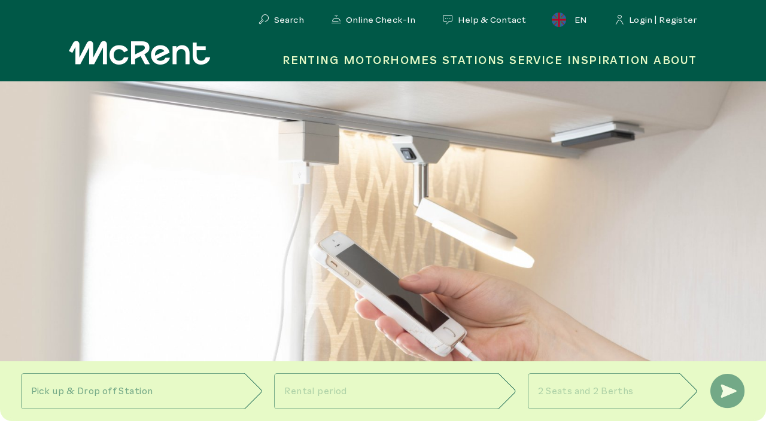

--- FILE ---
content_type: text/html; charset=utf-8
request_url: https://www.mcrent.eu/travel-support/electric/
body_size: 44958
content:
<!doctype html>
<html class="no-js" lang="de">
  <head>
    <meta charset="utf-8">
    <meta http-equiv="x-ua-compatible" content="ie=edge">
    <title>Travel support around the electric | McRent</title>
    <meta name="description" content="In our travel support portal you will find short videos about the handling of McRent motorhomes." />
    <meta name="robots" content="index, follow, noarchive" />
    <meta name="viewport" content="width=device-width, initial-scale=1" />
    <meta name="og:title" property="og:title" content="Travel support around the electric | McRent"/>
    <meta name="og:description" property="og:description" content="In our travel support portal you will find short videos about the handling of McRent motorhomes.">
    <meta name="og:image" property="og:image" content="https://www.mcrent.de/mediatypes/seoImage/sunlight_reisemobile_t67s_lifestyle_13.jpg">
    <meta name="og:image:secure_url" property="og:image:secure_url" content="https://www.mcrent.de/mediatypes/seoImage/sunlight_reisemobile_t67s_lifestyle_13.jpg">
    <meta name="twitter:title" property="twitter:title" content="Travel support around the electric | McRent"/>
    <meta name="twitter:description" property="twitter:description" content="In our travel support portal you will find short videos about the handling of McRent motorhomes.">
    <meta name="twitter:image" property="twitter:image" content="https://www.mcrent.de/mediatypes/seoImage/sunlight_reisemobile_t67s_lifestyle_13.jpg">
    <meta name="theme-color" content="#ffffff" />
    <meta name="google-site-verification" content="w1ETU8rm7p_y8HEKYflitswdxbCm5b43_r2fF6lBy-E" />
    <link rel="canonical" href="https://www.mcrent.eu/travel-support/electric/">
    <link rel="preload" as="font" href="/frontend/fonts/PFSquareSansProRegular35489.otf" type="font/otf" crossorigin="anonymous">
    <link rel="preload" as="font" href="/frontend/fonts/PFSquareSansProMedium35487.otf" type="font/otf" crossorigin="anonymous">
    <link rel="preload" as="font" href="/frontend/fonts/mcrent.ttf?m10tss" type="font/ttf" crossorigin="anonymous">
    <link rel="preload" as="font" href="/frontend/fonts/slick.woff" type="font/woff" crossorigin="anonymous">
    <link rel="preload" as="font" href="/frontend/fonts/fontawesome-webfont.woff2?v=4.7.0" type="font/woff2" crossorigin="anonymous">
    <link rel="stylesheet" href="/frontend/dist/main.e156ffcb9cd89a280491.css" type="text/css" />

    <!--[if IE]>
    <link rel="stylesheet" href="/frontend/css/css-ie.css" type="text/css" />
    <![endif]-->

    <link rel="apple-touch-icon" sizes="57x57" href="/frontend/icons/apple-icon-57x57.png" />
    <link rel="apple-touch-icon" sizes="60x60" href="/frontend/icons/apple-icon-60x60.png" />
    <link rel="apple-touch-icon" sizes="72x72" href="/frontend/icons/apple-icon-72x72.png" />
    <link rel="apple-touch-icon" sizes="76x76" href="/frontend/icons/apple-icon-76x76.png" />
    <link rel="apple-touch-icon" sizes="114x114" href="/frontend/icons/apple-icon-114x114.png" />
    <link rel="apple-touch-icon" sizes="120x120" href="/frontend/icons/apple-icon-120x120.png" />
    <link rel="apple-touch-icon" sizes="144x144" href="/frontend/icons/apple-icon-144x144.png" />
    <link rel="apple-touch-icon" sizes="152x152" href="/frontend/icons/apple-icon-152x152.png" />
    <link rel="icon" type="image/png" href="/frontend/icons/favicon-16x16png" sizes="16x16" />
    <link rel="icon" type="image/png" href="/frontend/icons/favicon-32x32.png" sizes="32x32" />
    <link rel="icon" type="image/png" href="/frontend/icons/favicon-96x96.png" sizes="96x96" />
    <link rel="shortcut icon" type="image/x-icon" href="/frontend/icons/favicon.ico" />
    <link
            href="https://api.tiles.mapbox.com/mapbox-gl-js/v2.1.1/mapbox-gl.css"
            rel="stylesheet"
    />
    <script type="application/ld+json">
    {
      "@context": "https://schema.org",
      "@type": "AutoRental",
      "name": "McRent",
      "image": "https://www.mcrent.de/mediatypes/seoImage/sunlight_reisemobile_t67s_lifestyle_13.jpg",
      "@id": "",
      "url": "https://mcrent.de/",
      "telephone": "0049756291389150",
      "priceRange": "$$$",
      "address": {
        "@type": "PostalAddress",
        "streetAddress": "Achener Weg 56",
        "addressLocality": "Isny im Allgäu",
        "postalCode": "88316",
        "addressCountry": "DE"
      },
      "geo": {
        "@type": "GeoCoordinates",
        "latitude": 47.7015267,
        "longitude": 10.0497758
      },
      "openingHoursSpecification": {
        "@type": "OpeningHoursSpecification",
        "dayOfWeek": [
          "Monday",
          "Tuesday",
          "Wednesday",
          "Thursday",
          "Friday"
        ],
        "opens": "08:00",
        "closes": "18:00"
      },
      "sameAs":["https://www.facebook.com/mcrent","https://www.instagram.com/mcrent_/"]
    }
    </script>
  </head>
  <body>
    <div id="app-container"></div>
    <script src="/frontend/dist/bundle.b6f349c8525fff402dce.js"></script>
    <script>
      mcrent.init('app-container', {"seamlessPayment":true,"concardisPayengineSrc":"https:\/\/pp.payengine.de\/widgetjs\/payengine.widget.min.js","pages":{"articles":[{"id":2,"name":"404","url":"\/404","type":"notFound","externalId":0,"icon":"compass","showFloatingContact":false,"menuShown":false,"headerHidden":false,"qciHidden":false,"qciTopDealsText":null,"qciNotSticky":"","hideScrollTop":false,"customerArea":false,"redirection":false},{"id":3,"name":"Pages","url":"\/pages","type":"default","externalId":0,"icon":"compass","showFloatingContact":false,"menuShown":false,"headerHidden":false,"qciHidden":false,"qciTopDealsText":null,"qciNotSticky":"","hideScrollTop":false,"customerArea":false,"redirection":false},{"id":4,"name":"Content","url":"\/content","type":"default","externalId":0,"icon":"compass","showFloatingContact":false,"menuShown":false,"headerHidden":false,"qciHidden":false,"qciTopDealsText":null,"qciNotSticky":"","hideScrollTop":false,"customerArea":false,"redirection":false},{"id":39,"name":"Translations","url":"\/translations","type":"default","externalId":0,"icon":"compass","showFloatingContact":false,"menuShown":false,"headerHidden":false,"qciHidden":false,"qciTopDealsText":null,"qciNotSticky":"","hideScrollTop":false,"customerArea":false,"redirection":false},{"id":303,"name":"Customer area","url":"\/customer-area\/","type":"customerArea","externalId":0,"icon":"station","showFloatingContact":false,"menuShown":false,"headerHidden":false,"qciHidden":true,"qciTopDealsText":null,"qciNotSticky":"","hideScrollTop":false,"customerArea":true,"redirection":false},{"id":1,"name":"Home","url":"\/","type":"default","externalId":0,"icon":"station","showFloatingContact":true,"menuShown":false,"headerHidden":false,"qciHidden":false,"qciTopDealsText":"Discover the 5% early bird discount\u2744\ufe0f","qciNotSticky":"||","redirection":false,"hideScrollTop":false},{"id":14,"name":"Top Deals","url":"\/top-deals\/","type":"default","externalId":0,"icon":"aktionen","showFloatingContact":false,"menuShown":true,"headerHidden":false,"qciHidden":false,"qciTopDealsText":null,"qciNotSticky":"","redirection":false,"hideScrollTop":false},{"id":27,"name":"Testseite","url":"\/home\/testseite","type":"default","externalId":0,"icon":"compass","showFloatingContact":false,"menuShown":false,"headerHidden":false,"qciHidden":false,"qciTopDealsText":null,"qciNotSticky":"","redirection":false,"hideScrollTop":false},{"id":34,"name":"Checkout Station 1","url":"\/availability-check\/","type":"checkoutStation","externalId":0,"icon":"station","showFloatingContact":false,"menuShown":false,"headerHidden":false,"qciHidden":false,"qciTopDealsText":null,"qciNotSticky":"","redirection":false,"hideScrollTop":false},{"id":33,"name":"Checkout Angebote 2","url":"\/availability-check\/2\/","type":"checkoutOffer","externalId":0,"icon":"station","showFloatingContact":false,"menuShown":false,"headerHidden":false,"qciHidden":false,"qciTopDealsText":null,"qciNotSticky":"","redirection":false,"hideScrollTop":false},{"id":35,"name":"Checkout Extras 3","url":"\/availability-check\/3\/","type":"checkoutExtras","externalId":0,"icon":"station","showFloatingContact":false,"menuShown":false,"headerHidden":true,"qciHidden":true,"qciTopDealsText":null,"qciNotSticky":"","redirection":false,"hideScrollTop":false},{"id":36,"name":"Checkout Form 4","url":"\/availability-check\/4\/","type":"checkoutForm","externalId":0,"icon":"station","showFloatingContact":false,"menuShown":false,"headerHidden":true,"qciHidden":true,"qciTopDealsText":null,"qciNotSticky":"","redirection":false,"hideScrollTop":false},{"id":37,"name":"Checkout Erfolg","url":"\/availability-check\/booking-successful\/","type":"checkoutSuccess","externalId":0,"icon":"station","showFloatingContact":false,"menuShown":false,"headerHidden":true,"qciHidden":false,"qciTopDealsText":null,"qciNotSticky":"","redirection":false,"hideScrollTop":false},{"id":38,"name":"Checkout Error","url":"\/availability-check\/booking-cancelled\/","type":"checkoutError","externalId":0,"icon":"station","showFloatingContact":false,"menuShown":false,"headerHidden":true,"qciHidden":false,"qciTopDealsText":null,"qciNotSticky":"","redirection":false,"hideScrollTop":false},{"id":76,"name":"Anfrage Erfolg","url":"\/availability-check\/booking-request\/","type":"inquirySuccess","externalId":0,"icon":"station","showFloatingContact":false,"menuShown":false,"headerHidden":true,"qciHidden":false,"qciTopDealsText":null,"qciNotSticky":"","redirection":false,"hideScrollTop":false},{"id":77,"name":"Checkout Zahlung 5","url":"\/availability-check\/5\/","type":"checkoutPayment","externalId":0,"icon":"station","showFloatingContact":false,"menuShown":false,"headerHidden":true,"qciHidden":true,"qciTopDealsText":null,"qciNotSticky":"","redirection":false,"hideScrollTop":false},{"id":78,"name":"Kontakt Erfolg","url":"\/contact\/thank-you\/","type":"default","externalId":0,"icon":"compass","showFloatingContact":false,"menuShown":false,"headerHidden":false,"qciHidden":false,"qciTopDealsText":null,"qciNotSticky":"","redirection":false,"hideScrollTop":false},{"id":79,"name":"Online Check In Erfolg","url":"\/online-check-in\/successful\/","type":"default","externalId":0,"icon":"station","showFloatingContact":false,"menuShown":false,"headerHidden":true,"qciHidden":false,"qciTopDealsText":null,"qciNotSticky":"","redirection":false,"hideScrollTop":false},{"id":80,"name":"Payonline","url":"\/payonline\/","type":"default","externalId":0,"icon":"station","showFloatingContact":false,"menuShown":false,"headerHidden":true,"qciHidden":true,"qciTopDealsText":null,"qciNotSticky":"","redirection":false,"hideScrollTop":false},{"id":81,"name":"Payonline Erfolg","url":"\/payonline-successful\/","type":"default","externalId":0,"icon":"station","showFloatingContact":false,"menuShown":false,"headerHidden":true,"qciHidden":true,"qciTopDealsText":null,"qciNotSticky":"","redirection":false,"hideScrollTop":false},{"id":279,"name":"Newsletter Erfolg","url":"\/newsletter-registration-successful\/","type":"default","externalId":0,"icon":"station","showFloatingContact":false,"menuShown":false,"headerHidden":true,"qciHidden":false,"qciTopDealsText":null,"qciNotSticky":"","redirection":false,"hideScrollTop":false},{"id":293,"name":"Portal: Checkout Extras Erfolg","url":"\/customer-area\/extras-successful\/","type":"default","externalId":0,"icon":"compass","showFloatingContact":false,"menuShown":false,"headerHidden":false,"qciHidden":false,"qciTopDealsText":null,"qciNotSticky":"","redirection":false,"hideScrollTop":false},{"id":294,"name":"Portal: Checkout Extras Abbruch","url":"\/customer-area\/extras-cancelled\/","type":"default","externalId":0,"icon":"compass","showFloatingContact":false,"menuShown":false,"headerHidden":false,"qciHidden":false,"qciTopDealsText":null,"qciNotSticky":"","redirection":false,"hideScrollTop":false},{"id":295,"name":"Portal: Checkout Extras Error","url":"\/customer-area\/extras-error\/","type":"default","externalId":0,"icon":"compass","showFloatingContact":false,"menuShown":false,"headerHidden":false,"qciHidden":false,"qciTopDealsText":null,"qciNotSticky":"","redirection":false,"hideScrollTop":false},{"id":296,"name":"Portal: SSO Error","url":"\/customer-area\/login-failed\/","type":"default","externalId":0,"icon":"compass","showFloatingContact":false,"menuShown":false,"headerHidden":false,"qciHidden":false,"qciTopDealsText":null,"qciNotSticky":"","redirection":false,"hideScrollTop":false},{"id":297,"name":"Portal: Storno Erfolg URL","url":"\/customer-area\/booking-cancelled-successful\/","type":"default","externalId":0,"icon":"compass","showFloatingContact":false,"menuShown":false,"headerHidden":false,"qciHidden":false,"qciTopDealsText":null,"qciNotSticky":"","redirection":false,"hideScrollTop":false},{"id":298,"name":"Portal: Storno Abbruch URL","url":"\/customer-area\/booking-cancelled\/","type":"default","externalId":0,"icon":"compass","showFloatingContact":false,"menuShown":false,"headerHidden":false,"qciHidden":false,"qciTopDealsText":null,"qciNotSticky":"","redirection":false,"hideScrollTop":false},{"id":299,"name":"Portal: Storno Error URL","url":"\/customer-area\/booking-cancelled-error\/","type":"default","externalId":0,"icon":"compass","showFloatingContact":false,"menuShown":false,"headerHidden":false,"qciHidden":false,"qciTopDealsText":null,"qciNotSticky":"","redirection":false,"hideScrollTop":false},{"id":300,"name":"Portal: Checkout Payment Erfolg","url":"\/customer-area\/payment-successful\/","type":"default","externalId":0,"icon":"compass","showFloatingContact":false,"menuShown":false,"headerHidden":false,"qciHidden":false,"qciTopDealsText":null,"qciNotSticky":"","redirection":false,"hideScrollTop":false},{"id":301,"name":"Portal: Checkout Payment Abbruch","url":"\/customer-area\/pacment-cancelled\/","type":"default","externalId":0,"icon":"compass","showFloatingContact":false,"menuShown":false,"headerHidden":false,"qciHidden":false,"qciTopDealsText":null,"qciNotSticky":"","redirection":false,"hideScrollTop":false},{"id":302,"name":"Portal: Checkout Payment Error","url":"\/customer-area\/payment-error\/","type":"default","externalId":0,"icon":"compass","showFloatingContact":false,"menuShown":false,"headerHidden":false,"qciHidden":false,"qciTopDealsText":null,"qciNotSticky":"","redirection":false,"hideScrollTop":false},{"id":7,"name":"Stations","url":"\/motorhome-rv-rental\/germany\/","type":"default","externalId":0,"icon":"station","showFloatingContact":false,"menuShown":true,"headerHidden":false,"qciHidden":false,"qciTopDealsText":null,"qciNotSticky":"","redirection":true,"hideScrollTop":false},{"id":291,"name":"Vicenza","url":"\/motorhome-rv-rental\/italy\/vicenza\/","type":"default","externalId":0,"icon":"compass","showFloatingContact":false,"menuShown":false,"headerHidden":false,"qciHidden":false,"qciTopDealsText":null,"qciNotSticky":"","redirection":false,"hideScrollTop":false},{"id":9,"name":"Motorhomes","url":"\/motorhome-rv\/","type":"vehicleList","externalId":0,"icon":"alkoven","showFloatingContact":true,"menuShown":true,"headerHidden":false,"qciHidden":false,"qciTopDealsText":"","qciNotSticky":"||","redirection":false,"hideScrollTop":false},{"id":318,"name":"Vehicle groups","url":"\/motorhome-rv\/models\/","type":"default","externalId":0,"icon":"compass","showFloatingContact":false,"menuShown":false,"headerHidden":false,"qciHidden":false,"qciTopDealsText":null,"qciNotSticky":"","redirection":false,"hideScrollTop":false},{"id":320,"name":"Vehicle Finder","url":"\/vehicle-finder\/","type":"vehicleSearch","externalId":0,"icon":"station","showFloatingContact":false,"menuShown":false,"headerHidden":false,"qciHidden":false,"qciTopDealsText":"","qciNotSticky":"","redirection":false,"hideScrollTop":false},{"id":312,"name":"Van","url":"\/motorhome-rv\/van","type":"vehicleDetail","externalId":20,"icon":"station","showFloatingContact":false,"menuShown":false,"headerHidden":false,"qciHidden":false,"qciTopDealsText":null,"qciNotSticky":"","redirection":false,"hideScrollTop":false},{"id":313,"name":"Campervan","url":"\/motorhome-rv\/campervan","type":"vehicleDetail","externalId":21,"icon":"station","showFloatingContact":false,"menuShown":false,"headerHidden":false,"qciHidden":false,"qciTopDealsText":null,"qciNotSticky":"","redirection":false,"hideScrollTop":false},{"id":314,"name":"Semi-Integrated","url":"\/motorhome-rv\/semi-integrated","type":"vehicleDetail","externalId":22,"icon":"station","showFloatingContact":false,"menuShown":false,"headerHidden":false,"qciHidden":false,"qciTopDealsText":null,"qciNotSticky":"","redirection":false,"hideScrollTop":false},{"id":315,"name":"Fully-Integrated","url":"\/motorhome-rv\/fully-integrated\/","type":"vehicleDetail","externalId":23,"icon":"station","showFloatingContact":false,"menuShown":false,"headerHidden":false,"qciHidden":false,"qciTopDealsText":null,"qciNotSticky":"","redirection":false,"hideScrollTop":false},{"id":316,"name":"Overcabs","url":"\/motorhome-rv\/overcabs\/","type":"vehicleDetail","externalId":24,"icon":"station","showFloatingContact":false,"menuShown":false,"headerHidden":false,"qciHidden":false,"qciTopDealsText":null,"qciNotSticky":"","redirection":false,"hideScrollTop":false},{"id":10,"name":"Countries","url":"\/motorhome-rv-rental\/","type":"default","externalId":0,"icon":"countries","showFloatingContact":false,"menuShown":true,"headerHidden":false,"qciHidden":false,"qciTopDealsText":null,"qciNotSticky":"","redirection":false,"hideScrollTop":false},{"id":40,"name":"DE","url":"\/motorhome-rv-rental\/germany\/","type":"countryDetail","externalId":0,"icon":"station","showFloatingContact":false,"menuShown":false,"headerHidden":false,"qciHidden":false,"qciTopDealsText":null,"qciNotSticky":"","redirection":false,"hideScrollTop":false},{"id":280,"name":"AT","url":"\/motorhome-rv-rental\/austria\/","type":"countryDetail","externalId":0,"icon":"station","showFloatingContact":false,"menuShown":false,"headerHidden":false,"qciHidden":false,"qciTopDealsText":null,"qciNotSticky":"","redirection":false,"hideScrollTop":false},{"id":41,"name":"CH","url":"\/motorhome-rv-rental\/switzerland\/","type":"countryDetail","externalId":0,"icon":"station","showFloatingContact":false,"menuShown":false,"headerHidden":false,"qciHidden":false,"qciTopDealsText":null,"qciNotSticky":"","redirection":false,"hideScrollTop":false},{"id":42,"name":"GB","url":"\/motorhome-rv-rental\/great-britain\/","type":"countryDetail","externalId":0,"icon":"station","showFloatingContact":false,"menuShown":false,"headerHidden":false,"qciHidden":false,"qciTopDealsText":null,"qciNotSticky":"","redirection":false,"hideScrollTop":false},{"id":43,"name":"IE","url":"\/motorhome-rv-rental\/ireland\/","type":"countryDetail","externalId":0,"icon":"station","showFloatingContact":false,"menuShown":false,"headerHidden":false,"qciHidden":false,"qciTopDealsText":null,"qciNotSticky":"","redirection":false,"hideScrollTop":false},{"id":45,"name":"IS","url":"\/motorhome-rv-rental\/iceland\/","type":"countryDetail","externalId":0,"icon":"station","showFloatingContact":false,"menuShown":false,"headerHidden":false,"qciHidden":false,"qciTopDealsText":null,"qciNotSticky":"","redirection":false,"hideScrollTop":false},{"id":46,"name":"NZ","url":"\/motorhome-rv-rental\/new-zealand\/","type":"countryDetail","externalId":0,"icon":"station","showFloatingContact":false,"menuShown":false,"headerHidden":false,"qciHidden":false,"qciTopDealsText":null,"qciNotSticky":"","redirection":false,"hideScrollTop":false},{"id":47,"name":"NL","url":"\/motorhome-rv-rental\/netherlands\/","type":"countryDetail","externalId":0,"icon":"station","showFloatingContact":false,"menuShown":false,"headerHidden":false,"qciHidden":false,"qciTopDealsText":null,"qciNotSticky":"","redirection":false,"hideScrollTop":false},{"id":48,"name":"FR","url":"\/motorhome-rv-rental\/france\/","type":"countryDetail","externalId":0,"icon":"station","showFloatingContact":false,"menuShown":false,"headerHidden":false,"qciHidden":false,"qciTopDealsText":null,"qciNotSticky":"","redirection":false,"hideScrollTop":false},{"id":49,"name":"IT","url":"\/motorhome-rv-rental\/italy\/","type":"countryDetail","externalId":0,"icon":"station","showFloatingContact":false,"menuShown":false,"headerHidden":false,"qciHidden":false,"qciTopDealsText":null,"qciNotSticky":"","redirection":false,"hideScrollTop":false},{"id":50,"name":"ES","url":"\/motorhome-rv-rental\/spain\/","type":"countryDetail","externalId":0,"icon":"station","showFloatingContact":false,"menuShown":false,"headerHidden":false,"qciHidden":false,"qciTopDealsText":null,"qciNotSticky":"","redirection":false,"hideScrollTop":false},{"id":51,"name":"PT","url":"\/motorhome-rv-rental\/portugal\/","type":"countryDetail","externalId":0,"icon":"station","showFloatingContact":false,"menuShown":false,"headerHidden":false,"qciHidden":false,"qciTopDealsText":null,"qciNotSticky":"","redirection":false,"hideScrollTop":false},{"id":52,"name":"NO","url":"\/motorhome-rv-rental\/norway\/","type":"countryDetail","externalId":0,"icon":"station","showFloatingContact":false,"menuShown":false,"headerHidden":false,"qciHidden":false,"qciTopDealsText":null,"qciNotSticky":"","redirection":false,"hideScrollTop":false},{"id":53,"name":"SE","url":"\/motorhome-rv-rental\/sweden\/","type":"countryDetail","externalId":0,"icon":"station","showFloatingContact":false,"menuShown":false,"headerHidden":false,"qciHidden":false,"qciTopDealsText":null,"qciNotSticky":"","redirection":false,"hideScrollTop":false},{"id":54,"name":"PL","url":"\/motorhome-rv-rental\/poland\/","type":"countryDetail","externalId":0,"icon":"station","showFloatingContact":false,"menuShown":false,"headerHidden":false,"qciHidden":false,"qciTopDealsText":null,"qciNotSticky":"","redirection":false,"hideScrollTop":false},{"id":55,"name":"FI","url":"\/motorhome-rv-rental\/finland\/","type":"countryDetail","externalId":0,"icon":"station","showFloatingContact":false,"menuShown":false,"headerHidden":false,"qciHidden":false,"qciTopDealsText":null,"qciNotSticky":"","redirection":false,"hideScrollTop":false},{"id":56,"name":"EE","url":"\/motorhome-rv-rental\/estonia\/","type":"countryDetail","externalId":0,"icon":"station","showFloatingContact":false,"menuShown":false,"headerHidden":false,"qciHidden":false,"qciTopDealsText":null,"qciNotSticky":"","redirection":false,"hideScrollTop":false},{"id":69,"name":"DE-SN","url":"\/motorhome-rv-rental\/germany\/saxony\/","type":"countryDetail","externalId":0,"icon":"station","showFloatingContact":false,"menuShown":false,"headerHidden":false,"qciHidden":false,"qciTopDealsText":null,"qciNotSticky":"","redirection":false,"hideScrollTop":false},{"id":70,"name":"DE-ST","url":"\/motorhome-rv-rental\/germany\/saxony-anhalt\/","type":"countryDetail","externalId":0,"icon":"station","showFloatingContact":false,"menuShown":false,"headerHidden":false,"qciHidden":false,"qciTopDealsText":null,"qciNotSticky":"","redirection":false,"hideScrollTop":false},{"id":71,"name":"DE-SH","url":"\/motorhome-rv-rental\/germany\/schleswig-holstein\/","type":"countryDetail","externalId":0,"icon":"station","showFloatingContact":false,"menuShown":false,"headerHidden":false,"qciHidden":false,"qciTopDealsText":null,"qciNotSticky":"","redirection":false,"hideScrollTop":false},{"id":72,"name":"DE-TH","url":"\/motorhome-rv-rental\/germany\/thuringia\/","type":"countryDetail","externalId":0,"icon":"station","showFloatingContact":false,"menuShown":false,"headerHidden":false,"qciHidden":false,"qciTopDealsText":null,"qciNotSticky":"","redirection":false,"hideScrollTop":false},{"id":16,"name":"Service","url":"\/service","type":"default","externalId":0,"icon":"compass","showFloatingContact":false,"menuShown":false,"headerHidden":false,"qciHidden":false,"qciTopDealsText":null,"qciNotSticky":"","redirection":false,"hideScrollTop":false},{"id":17,"name":"About McRent","url":"\/about-mcrent\/","type":"default","externalId":0,"icon":"compass","showFloatingContact":false,"menuShown":false,"headerHidden":false,"qciHidden":false,"qciTopDealsText":null,"qciNotSticky":"","redirection":false,"hideScrollTop":false},{"id":18,"name":"McRent Videos","url":"\/videos\/","type":"default","externalId":0,"icon":"compass","showFloatingContact":false,"menuShown":false,"headerHidden":false,"qciHidden":false,"qciTopDealsText":null,"qciNotSticky":"","redirection":false,"hideScrollTop":false},{"id":19,"name":"Maxx travelstory","url":"\/maxx-travelstory\/","type":"default","externalId":0,"icon":"compass","showFloatingContact":false,"menuShown":false,"headerHidden":false,"qciHidden":false,"qciTopDealsText":null,"qciNotSticky":"","redirection":false,"hideScrollTop":false},{"id":20,"name":"Travel insurance","url":"\/travel-insurance\/","type":"default","externalId":0,"icon":"compass","showFloatingContact":false,"menuShown":false,"headerHidden":false,"qciHidden":false,"qciTopDealsText":null,"qciNotSticky":"","redirection":false,"hideScrollTop":false},{"id":22,"name":"Online Check in","url":"\/online-check-in\/","type":"quickCheckIn","externalId":0,"icon":"station","showFloatingContact":false,"menuShown":false,"headerHidden":false,"qciHidden":false,"qciTopDealsText":null,"qciNotSticky":"","redirection":false,"hideScrollTop":false},{"id":24,"name":"Business partners","url":"\/business-partners\/","type":"default","externalId":0,"icon":"station","showFloatingContact":false,"menuShown":false,"headerHidden":false,"qciHidden":false,"qciTopDealsText":null,"qciNotSticky":"","redirection":false,"hideScrollTop":false},{"id":25,"name":"Press","url":"\/press\/","type":"default","externalId":0,"icon":"compass","showFloatingContact":false,"menuShown":false,"headerHidden":false,"qciHidden":false,"qciTopDealsText":null,"qciNotSticky":"","redirection":false,"hideScrollTop":false},{"id":26,"name":"Contact","url":"\/contact\/","type":"contactPage","externalId":0,"icon":"station","showFloatingContact":false,"menuShown":false,"headerHidden":false,"qciHidden":false,"qciTopDealsText":"","qciNotSticky":"","redirection":false,"hideScrollTop":false},{"id":322,"name":"Voucher","url":"\/voucher\/","type":"default","externalId":0,"icon":"compass","showFloatingContact":false,"menuShown":false,"headerHidden":false,"qciHidden":false,"qciTopDealsText":null,"qciNotSticky":"","redirection":false,"hideScrollTop":false},{"id":29,"name":"Privacy Policy","url":"\/privacy-policy\/","type":"dataPrivacy","externalId":0,"icon":"station","showFloatingContact":false,"menuShown":false,"headerHidden":false,"qciHidden":false,"qciTopDealsText":null,"qciNotSticky":"","redirection":false,"hideScrollTop":false},{"id":30,"name":"Imprint","url":"\/imprint\/","type":"impression","externalId":0,"icon":"station","showFloatingContact":false,"menuShown":false,"headerHidden":false,"qciHidden":false,"qciTopDealsText":null,"qciNotSticky":"","redirection":false,"hideScrollTop":false},{"id":31,"name":"Terms and Conditions","url":"\/rental-conditions\/","type":"termsAndConditions","externalId":0,"icon":"station","showFloatingContact":false,"menuShown":false,"headerHidden":false,"qciHidden":false,"qciTopDealsText":null,"qciNotSticky":"","redirection":false,"hideScrollTop":false},{"id":92,"name":"Camping tips for beginners","url":"\/camping-tips-for-beginners\/","type":"default","externalId":0,"icon":"compass","showFloatingContact":false,"menuShown":false,"headerHidden":false,"qciHidden":false,"qciTopDealsText":null,"qciNotSticky":"","redirection":false,"hideScrollTop":false},{"id":237,"name":"Travel Requirements","url":"\/service\/travel-requirements","type":"default","externalId":0,"icon":"compass","showFloatingContact":false,"menuShown":false,"headerHidden":false,"qciHidden":false,"qciTopDealsText":null,"qciNotSticky":"","redirection":false,"hideScrollTop":false},{"id":308,"name":"Overcabs","url":"\/overcabs\/","type":"default","externalId":0,"icon":"compass","showFloatingContact":false,"menuShown":false,"headerHidden":false,"qciHidden":false,"qciTopDealsText":null,"qciNotSticky":"","redirection":false,"hideScrollTop":false},{"id":238,"name":"Campervans","url":"\/campervans\/","type":"default","externalId":0,"icon":"compass","showFloatingContact":false,"menuShown":false,"headerHidden":false,"qciHidden":false,"qciTopDealsText":null,"qciNotSticky":"","redirection":false,"hideScrollTop":false},{"id":309,"name":"(Semi) Integrated","url":"\/semi-integrated\/","type":"default","externalId":0,"icon":"compass","showFloatingContact":false,"menuShown":false,"headerHidden":false,"qciHidden":false,"qciTopDealsText":null,"qciNotSticky":"","redirection":false,"hideScrollTop":false},{"id":248,"name":"Sustainable travel","url":"\/sustainable-travel\/","type":"default","externalId":0,"icon":"compass","showFloatingContact":false,"menuShown":false,"headerHidden":false,"qciHidden":false,"qciTopDealsText":null,"qciNotSticky":"","redirection":false,"hideScrollTop":false},{"id":240,"name":"Travel Tips","url":"\/travel-tips\/","type":"default","externalId":0,"icon":"compass","showFloatingContact":false,"menuShown":false,"headerHidden":false,"qciHidden":false,"qciTopDealsText":null,"qciNotSticky":"","redirection":false,"hideScrollTop":false},{"id":262,"name":"Travel Tips","url":"\/service\/travel-tips\/travel-tips","type":"default","externalId":0,"icon":"station","showFloatingContact":false,"menuShown":false,"headerHidden":false,"qciHidden":false,"qciTopDealsText":"","qciNotSticky":"","redirection":false,"hideScrollTop":false},{"id":250,"name":"Travelling with dog","url":"\/travel-tips\/travelling-with-dog\/","type":"default","externalId":0,"icon":"compass","showFloatingContact":false,"menuShown":false,"headerHidden":false,"qciHidden":false,"qciTopDealsText":null,"qciNotSticky":"","redirection":false,"hideScrollTop":false},{"id":263,"name":"Road Trip through Portugal ","url":"\/travel-tips\/portugal-road-trip\/","type":"default","externalId":0,"icon":"compass","showFloatingContact":false,"menuShown":false,"headerHidden":false,"qciHidden":false,"qciTopDealsText":null,"qciNotSticky":"","redirection":false,"hideScrollTop":false},{"id":281,"name":"Advantages family camping","url":"\/travel-tips\/advantages-family-camping\/","type":"default","externalId":0,"icon":"station","showFloatingContact":false,"menuShown":false,"headerHidden":false,"qciHidden":true,"qciTopDealsText":null,"qciNotSticky":"","redirection":false,"hideScrollTop":false},{"id":282,"name":"Destinations for summer vacation","url":"\/travel-tips\/destinations-for-summer-vacation","type":"default","externalId":0,"icon":"compass","showFloatingContact":false,"menuShown":false,"headerHidden":false,"qciHidden":false,"qciTopDealsText":null,"qciNotSticky":"","redirection":false,"hideScrollTop":false},{"id":283,"name":"A tour along Lake Constance","url":"\/travel-tips\/a-tour-along-lake-constance\/","type":"default","externalId":0,"icon":"compass","showFloatingContact":false,"menuShown":false,"headerHidden":false,"qciHidden":false,"qciTopDealsText":null,"qciNotSticky":"","redirection":false,"hideScrollTop":false},{"id":284,"name":"Autumn vacation with motorhome","url":"\/travel-tips\/autumn-vacation-with-motorhome","type":"default","externalId":0,"icon":"compass","showFloatingContact":false,"menuShown":false,"headerHidden":false,"qciHidden":false,"qciTopDealsText":null,"qciNotSticky":"","redirection":false,"hideScrollTop":false},{"id":287,"name":"Happy Halloween","url":"\/travel-tips\/happy-halloween\/","type":"default","externalId":0,"icon":"compass","showFloatingContact":false,"menuShown":false,"headerHidden":false,"qciHidden":false,"qciTopDealsText":null,"qciNotSticky":"","redirection":false,"hideScrollTop":false},{"id":288,"name":"Adventure Scandinavia","url":"\/travel-tips\/adventure-scandinavia\/","type":"default","externalId":0,"icon":"compass","showFloatingContact":false,"menuShown":false,"headerHidden":false,"qciHidden":false,"qciTopDealsText":null,"qciNotSticky":"","redirection":false,"hideScrollTop":false},{"id":289,"name":"Winter holiday with a motorhome","url":"\/travel-tips\/wintercamping\/","type":"default","externalId":0,"icon":"station","showFloatingContact":false,"menuShown":false,"headerHidden":false,"qciHidden":false,"qciTopDealsText":null,"qciNotSticky":"","redirection":false,"hideScrollTop":false},{"id":290,"name":"Safe Travel","url":"\/travel-tips\/safe-travel\/","type":"default","externalId":0,"icon":"compass","showFloatingContact":false,"menuShown":false,"headerHidden":false,"qciHidden":false,"qciTopDealsText":null,"qciNotSticky":"","redirection":false,"hideScrollTop":false},{"id":311,"name":"Wild camping in Europe","url":"\/travel-tips\/wild-camping-in-europe\/","type":"default","externalId":0,"icon":"compass","showFloatingContact":false,"menuShown":false,"headerHidden":false,"qciHidden":false,"qciTopDealsText":null,"qciNotSticky":"","redirection":false,"hideScrollTop":false},{"id":319,"name":"Senders Festival","url":"\/travel-tips\/senders-festival\/","type":"default","externalId":0,"icon":"compass","showFloatingContact":false,"menuShown":false,"headerHidden":false,"qciHidden":false,"qciTopDealsText":null,"qciNotSticky":"","redirection":false,"hideScrollTop":false},{"id":265,"name":"Travel support","url":"\/travel-support\/","type":"default","externalId":0,"icon":"station","showFloatingContact":false,"menuShown":false,"headerHidden":true,"qciHidden":false,"qciTopDealsText":null,"qciNotSticky":"","redirection":false,"hideScrollTop":false},{"id":266,"name":"Heating","url":"\/travel-support\/heating\/","type":"default","externalId":0,"icon":"station","showFloatingContact":false,"menuShown":false,"headerHidden":true,"qciHidden":false,"qciTopDealsText":null,"qciNotSticky":"","redirection":false,"hideScrollTop":false},{"id":267,"name":"Water supply","url":"\/travel-support\/water-supply\/","type":"default","externalId":0,"icon":"station","showFloatingContact":false,"menuShown":false,"headerHidden":true,"qciHidden":false,"qciTopDealsText":null,"qciNotSticky":"","redirection":false,"hideScrollTop":false},{"id":276,"name":"Warm water","url":"\/travel-support\/warm-water\/","type":"default","externalId":0,"icon":"station","showFloatingContact":false,"menuShown":false,"headerHidden":true,"qciHidden":false,"qciTopDealsText":null,"qciNotSticky":"","redirection":false,"hideScrollTop":false},{"id":268,"name":"Electric","url":"\/travel-support\/electric\/","type":"default","externalId":0,"icon":"station","showFloatingContact":false,"menuShown":false,"headerHidden":true,"qciHidden":false,"qciTopDealsText":null,"qciNotSticky":"","redirection":false,"hideScrollTop":false},{"id":269,"name":"Sockets","url":"\/travel-support\/sockets\/","type":"default","externalId":0,"icon":"station","showFloatingContact":false,"menuShown":false,"headerHidden":true,"qciHidden":false,"qciTopDealsText":null,"qciNotSticky":"","redirection":false,"hideScrollTop":false},{"id":270,"name":"Gas stove","url":"\/travel-support\/gas-stove\/","type":"default","externalId":0,"icon":"station","showFloatingContact":false,"menuShown":false,"headerHidden":true,"qciHidden":false,"qciTopDealsText":null,"qciNotSticky":"","redirection":false,"hideScrollTop":false},{"id":271,"name":"Fridge","url":"\/travel-support\/fridge\/","type":"default","externalId":0,"icon":"station","showFloatingContact":false,"menuShown":false,"headerHidden":true,"qciHidden":false,"qciTopDealsText":null,"qciNotSticky":"","redirection":false,"hideScrollTop":false},{"id":272,"name":"Keys","url":"\/travel-support\/keys\/","type":"default","externalId":0,"icon":"station","showFloatingContact":false,"menuShown":false,"headerHidden":true,"qciHidden":false,"qciTopDealsText":null,"qciNotSticky":"","redirection":false,"hideScrollTop":false},{"id":273,"name":"Checklist before driving","url":"\/travel-support\/checklist\/","type":"default","externalId":0,"icon":"station","showFloatingContact":false,"menuShown":false,"headerHidden":true,"qciHidden":false,"qciTopDealsText":null,"qciNotSticky":"","redirection":false,"hideScrollTop":false},{"id":274,"name":"Gas bottle","url":"\/travel-support\/gas-bottle\/","type":"default","externalId":0,"icon":"compass","showFloatingContact":false,"menuShown":false,"headerHidden":false,"qciHidden":false,"qciTopDealsText":null,"qciNotSticky":"","redirection":false,"hideScrollTop":false},{"id":275,"name":"TV system","url":"\/travel-support\/tv-system\/","type":"default","externalId":0,"icon":"station","showFloatingContact":false,"menuShown":false,"headerHidden":true,"qciHidden":false,"qciTopDealsText":null,"qciNotSticky":"","redirection":false,"hideScrollTop":false},{"id":304,"name":"Water pump","url":"\/travel-support\/water-pump\/","type":"default","externalId":0,"icon":"compass","showFloatingContact":false,"menuShown":false,"headerHidden":false,"qciHidden":false,"qciTopDealsText":null,"qciNotSticky":"","redirection":false,"hideScrollTop":false},{"id":278,"name":"Newsletter","url":"\/newsletter\/","type":"default","externalId":0,"icon":"station","showFloatingContact":false,"menuShown":false,"headerHidden":true,"qciHidden":false,"qciTopDealsText":null,"qciNotSticky":"","redirection":false,"hideScrollTop":false},{"id":307,"name":"Conditions of participation - Competition","url":"\/service\/conditions-of-participation-competition","type":"default","externalId":0,"icon":"compass","showFloatingContact":false,"menuShown":false,"headerHidden":false,"qciHidden":false,"qciTopDealsText":null,"qciNotSticky":"","redirection":false,"hideScrollTop":false},{"id":11,"name":"FAQ","url":"\/faq\/","type":"faq","externalId":0,"icon":"faq","showFloatingContact":false,"menuShown":true,"headerHidden":false,"qciHidden":false,"qciTopDealsText":null,"qciNotSticky":"","redirection":false,"hideScrollTop":false},{"id":85,"name":"Intranet","url":"\/intranet\/","type":"default","externalId":0,"icon":"station","showFloatingContact":false,"menuShown":false,"headerHidden":false,"qciHidden":true,"qciTopDealsText":null,"qciNotSticky":"","redirection":false,"hideScrollTop":false},{"id":86,"name":"Franchise","url":"\/intranet\/franchise\/","type":"default","externalId":0,"icon":"station","showFloatingContact":false,"menuShown":false,"headerHidden":false,"qciHidden":true,"qciTopDealsText":null,"qciNotSticky":"","redirection":false,"hideScrollTop":false},{"id":207,"name":"Pictures, Layouts & Logo","url":"\/intranet\/franchise\/pictures-layouts-logo","type":"default","externalId":0,"icon":"station","showFloatingContact":false,"menuShown":false,"headerHidden":false,"qciHidden":true,"qciTopDealsText":null,"qciNotSticky":"","redirection":false,"hideScrollTop":false},{"id":206,"name":"ISIPLAN, Manual","url":"\/intranet\/franchise\/isiplan-manual","type":"default","externalId":0,"icon":"station","showFloatingContact":false,"menuShown":false,"headerHidden":false,"qciHidden":true,"qciTopDealsText":null,"qciNotSticky":"","redirection":false,"hideScrollTop":false},{"id":256,"name":"Terms & Conditions","url":"\/intranet\/franchise\/terms-conditions","type":"default","externalId":0,"icon":"station","showFloatingContact":false,"menuShown":false,"headerHidden":false,"qciHidden":true,"qciTopDealsText":null,"qciNotSticky":"","redirection":false,"hideScrollTop":false},{"id":257,"name":"Press Release (PR)","url":"\/intranet\/franchise\/press-release-pr","type":"default","externalId":0,"icon":"station","showFloatingContact":false,"menuShown":false,"headerHidden":false,"qciHidden":true,"qciTopDealsText":null,"qciNotSticky":"","redirection":false,"hideScrollTop":false},{"id":258,"name":"Newsletter","url":"\/intranet\/franchise\/newsletter","type":"default","externalId":0,"icon":"station","showFloatingContact":false,"menuShown":false,"headerHidden":false,"qciHidden":true,"qciTopDealsText":null,"qciNotSticky":"","redirection":false,"hideScrollTop":false},{"id":259,"name":"Documents & Other Information","url":"\/intranet\/franchise\/documents-other-information","type":"default","externalId":0,"icon":"station","showFloatingContact":false,"menuShown":false,"headerHidden":false,"qciHidden":true,"qciTopDealsText":null,"qciNotSticky":"","redirection":false,"hideScrollTop":false},{"id":88,"name":"Joint Venture","url":"\/intranet\/joint-venture\/","type":"default","externalId":0,"icon":"station","showFloatingContact":false,"menuShown":false,"headerHidden":false,"qciHidden":true,"qciTopDealsText":null,"qciNotSticky":"","redirection":false,"hideScrollTop":false},{"id":208,"name":"Pictures, Layouts & Logo","url":"\/intranet\/joint-venture\/pictures-layouts-logo","type":"default","externalId":0,"icon":"station","showFloatingContact":false,"menuShown":false,"headerHidden":false,"qciHidden":true,"qciTopDealsText":null,"qciNotSticky":"","redirection":false,"hideScrollTop":false},{"id":209,"name":"ISIPLAN, Manual","url":"\/intranet\/joint-venture\/isiplan-manual","type":"default","externalId":0,"icon":"station","showFloatingContact":false,"menuShown":false,"headerHidden":false,"qciHidden":true,"qciTopDealsText":null,"qciNotSticky":"","redirection":false,"hideScrollTop":false},{"id":252,"name":"Terms & Conditions","url":"\/intranet\/joint-venture\/terms-conditions","type":"default","externalId":0,"icon":"compass","showFloatingContact":false,"menuShown":false,"headerHidden":false,"qciHidden":false,"qciTopDealsText":null,"qciNotSticky":"","redirection":false,"hideScrollTop":false},{"id":253,"name":"Press Release (PR)","url":"\/intranet\/joint-venture\/press-release-pr","type":"default","externalId":0,"icon":"station","showFloatingContact":false,"menuShown":false,"headerHidden":false,"qciHidden":true,"qciTopDealsText":null,"qciNotSticky":"","redirection":false,"hideScrollTop":false},{"id":254,"name":"Newsletters","url":"\/intranet\/joint-venture\/newsletters","type":"default","externalId":0,"icon":"station","showFloatingContact":false,"menuShown":false,"headerHidden":false,"qciHidden":true,"qciTopDealsText":null,"qciNotSticky":"","redirection":false,"hideScrollTop":false},{"id":255,"name":"Documents & Other Information","url":"\/intranet\/joint-venture\/documents-other-information","type":"default","externalId":0,"icon":"station","showFloatingContact":false,"menuShown":false,"headerHidden":false,"qciHidden":true,"qciTopDealsText":null,"qciNotSticky":"","redirection":false,"hideScrollTop":false},{"id":89,"name":"Documents","url":"\/intranet\/extern-dealer","type":"default","externalId":0,"icon":"station","showFloatingContact":false,"menuShown":false,"headerHidden":false,"qciHidden":true,"qciTopDealsText":null,"qciNotSticky":"","redirection":false,"hideScrollTop":false},{"id":90,"name":"Tour Operator","url":"\/intranet\/tour-operator\/","type":"default","externalId":0,"icon":"station","showFloatingContact":false,"menuShown":false,"headerHidden":false,"qciHidden":true,"qciTopDealsText":null,"qciNotSticky":"","redirection":false,"hideScrollTop":false},{"id":218,"name":"Pictures, Layouts & Logo","url":"\/intranet\/tour-operator\/pictures-layouts-logo","type":"default","externalId":0,"icon":"station","showFloatingContact":false,"menuShown":false,"headerHidden":false,"qciHidden":true,"qciTopDealsText":null,"qciNotSticky":"","redirection":false,"hideScrollTop":false},{"id":204,"name":"Prices","url":"\/intranet\/tour-operator\/prices","type":"default","externalId":0,"icon":"station","showFloatingContact":false,"menuShown":false,"headerHidden":false,"qciHidden":true,"qciTopDealsText":null,"qciNotSticky":"","redirection":false,"hideScrollTop":false},{"id":244,"name":"Terms & Conditions","url":"\/intranet\/tour-operator\/terms-conditions","type":"default","externalId":0,"icon":"station","showFloatingContact":false,"menuShown":false,"headerHidden":false,"qciHidden":true,"qciTopDealsText":null,"qciNotSticky":"","redirection":false,"hideScrollTop":false},{"id":245,"name":"Vehicle Specifications","url":"\/intranet\/tour-operator\/vehicle-specifications","type":"default","externalId":0,"icon":"station","showFloatingContact":false,"menuShown":false,"headerHidden":false,"qciHidden":true,"qciTopDealsText":null,"qciNotSticky":"","redirection":false,"hideScrollTop":false},{"id":246,"name":"Newsletters","url":"\/intranet\/tour-operator\/newsletters","type":"default","externalId":0,"icon":"station","showFloatingContact":false,"menuShown":false,"headerHidden":false,"qciHidden":true,"qciTopDealsText":null,"qciNotSticky":"","redirection":false,"hideScrollTop":false},{"id":247,"name":"Station Information & Other Documents","url":"\/intranet\/tour-operator\/station-information-other-documents","type":"default","externalId":0,"icon":"station","showFloatingContact":false,"menuShown":false,"headerHidden":false,"qciHidden":true,"qciTopDealsText":null,"qciNotSticky":"","redirection":false,"hideScrollTop":false},{"id":91,"name":"Presse","url":"\/intranet\/presse\/","type":"default","externalId":0,"icon":"station","showFloatingContact":false,"menuShown":false,"headerHidden":false,"qciHidden":true,"qciTopDealsText":null,"qciNotSticky":"","redirection":false,"hideScrollTop":false},{"id":232,"name":"IFrame","url":"\/iframe\/","type":"default","externalId":0,"icon":"compass","showFloatingContact":false,"menuShown":false,"headerHidden":false,"qciHidden":false,"qciTopDealsText":null,"qciNotSticky":"","redirection":false,"hideScrollTop":false},{"id":234,"name":"IFrame Checkout Erfolg","url":"\/iframe\/availability-check\/booking-successful\/","type":"checkoutSuccessIframe","externalId":0,"icon":"station","showFloatingContact":false,"menuShown":false,"headerHidden":false,"qciHidden":false,"qciTopDealsText":null,"qciNotSticky":"","redirection":false,"hideScrollTop":false},{"id":235,"name":"IFrame Anfrage Erfolg","url":"\/iframe\/availability-check\/booking-request\/","type":"inquirySuccessIFrame","externalId":0,"icon":"station","showFloatingContact":false,"menuShown":false,"headerHidden":false,"qciHidden":false,"qciTopDealsText":null,"qciNotSticky":"","redirection":false,"hideScrollTop":false},{"id":264,"name":"IFrame Vermittler","url":"\/rent-camper\/","type":"default","externalId":0,"icon":"compass","showFloatingContact":false,"menuShown":false,"headerHidden":false,"qciHidden":false,"qciTopDealsText":null,"qciNotSticky":"","redirection":false,"hideScrollTop":false},{"id":305,"name":"Test","url":"\/test","type":"vehicleSearch","externalId":0,"icon":"station","showFloatingContact":false,"menuShown":false,"headerHidden":false,"qciHidden":false,"qciTopDealsText":"","qciNotSticky":"","redirection":false,"hideScrollTop":false},{"id":323,"name":"Blog Overview","url":"\/inspirations\/","type":"default","externalId":0,"icon":"station","showFloatingContact":false,"menuShown":false,"headerHidden":false,"qciHidden":true,"qciTopDealsText":"","qciNotSticky":"||","redirection":false,"hideScrollTop":false},{"id":350,"name":"Spring magic on wheels: Travelling through the Netherlands in a motorhome!","url":"\/inspiration\/spring-in-the-netherlands\/","type":"default","externalId":0,"icon":"station","showFloatingContact":false,"menuShown":false,"headerHidden":false,"qciHidden":true,"qciTopDealsText":"","qciNotSticky":"||","redirection":false,"hideScrollTop":false},{"id":327,"name":"The route of spring dreams: experience Switzerland in a campervan with McRent","url":"\/inspiration\/spring-in-switzerland\/","type":"default","externalId":0,"icon":"station","showFloatingContact":false,"menuShown":false,"headerHidden":false,"qciHidden":true,"qciTopDealsText":"","qciNotSticky":"||","redirection":false,"hideScrollTop":false},{"id":328,"name":"With McRent through the most beautiful provinces of southern Spain: freedom on four wheels","url":"\/inspiration\/south-spain\/","type":"default","externalId":0,"icon":"station","showFloatingContact":false,"menuShown":false,"headerHidden":false,"qciHidden":true,"qciTopDealsText":"","qciNotSticky":"||","redirection":false,"hideScrollTop":false},{"id":330,"name":"Our best tips for an unforgettable motorhome trip with a dog","url":"\/inspirations\/travelling-with-a-dog","type":"default","externalId":0,"icon":"station","showFloatingContact":false,"menuShown":false,"headerHidden":false,"qciHidden":true,"qciTopDealsText":"","qciNotSticky":"||","redirection":false,"hideScrollTop":false},{"id":331,"name":"Discover Sweden: Freedom and adventure with a McRent motorhome","url":"\/inspiration\/sweden\/","type":"default","externalId":0,"icon":"station","showFloatingContact":false,"menuShown":false,"headerHidden":false,"qciHidden":true,"qciTopDealsText":"","qciNotSticky":"||","redirection":false,"hideScrollTop":false},{"id":329,"name":"Sea, sand and freedom: the most beautiful beaches in Europe","url":"\/inspiration\/beaches-europe\/","type":"default","externalId":0,"icon":"station","showFloatingContact":false,"menuShown":false,"headerHidden":false,"qciHidden":true,"qciTopDealsText":"","qciNotSticky":"||","redirection":false,"hideScrollTop":false},{"id":332,"name":"Portugal road trip: experience freedom on four wheels","url":"\/inspiration\/portugal-roadtrip\/","type":"default","externalId":0,"icon":"station","showFloatingContact":false,"menuShown":false,"headerHidden":false,"qciHidden":true,"qciTopDealsText":"","qciNotSticky":"||","redirection":false,"hideScrollTop":false},{"id":333,"name":"7 reasons why a motorhome vacation with the family is a good idea","url":"\/inspiration\/family-vacation\/","type":"default","externalId":0,"icon":"station","showFloatingContact":false,"menuShown":false,"headerHidden":false,"qciHidden":true,"qciTopDealsText":"","qciNotSticky":"||","redirection":false,"hideScrollTop":false},{"id":334,"name":"A campervan adventure to the most picturesque lakes in Europe","url":"\/inspiration\/european-lakes\/","type":"default","externalId":0,"icon":"station","showFloatingContact":false,"menuShown":false,"headerHidden":false,"qciHidden":true,"qciTopDealsText":"","qciNotSticky":"||","redirection":false,"hideScrollTop":false},{"id":335,"name":"Destinations for your summer holiday","url":"\/inspiration\/destinations-for-summer-vacation\/","type":"default","externalId":0,"icon":"station","showFloatingContact":false,"menuShown":false,"headerHidden":false,"qciHidden":true,"qciTopDealsText":"","qciNotSticky":"||","redirection":false,"hideScrollTop":false},{"id":336,"name":"A tour along Lake Constance","url":"\/inspiration\/lake-constance\/","type":"default","externalId":0,"icon":"station","showFloatingContact":false,"menuShown":false,"headerHidden":false,"qciHidden":true,"qciTopDealsText":"","qciNotSticky":"||","redirection":false,"hideScrollTop":false},{"id":337,"name":"Autumn magic on four wheels: The most beautiful destinations with McRent","url":"\/inspiration\/autumn-holiday\/","type":"default","externalId":0,"icon":"station","showFloatingContact":false,"menuShown":false,"headerHidden":false,"qciHidden":true,"qciTopDealsText":"","qciNotSticky":"||","redirection":false,"hideScrollTop":false},{"id":338,"name":"Happy Halloween","url":"\/inspiration\/halloween\/","type":"default","externalId":0,"icon":"station","showFloatingContact":false,"menuShown":false,"headerHidden":false,"qciHidden":true,"qciTopDealsText":"","qciNotSticky":"||","redirection":false,"hideScrollTop":false},{"id":339,"name":"Adventure Scandinavia","url":"\/inspiration\/scandinavia\/","type":"default","externalId":0,"icon":"station","showFloatingContact":false,"menuShown":false,"headerHidden":false,"qciHidden":true,"qciTopDealsText":"","qciNotSticky":"||","redirection":false,"hideScrollTop":false},{"id":340,"name":"A winter holiday with the motorhome","url":"\/inspiration\/winter-camping\/","type":"default","externalId":0,"icon":"station","showFloatingContact":false,"menuShown":false,"headerHidden":false,"qciHidden":true,"qciTopDealsText":"","qciNotSticky":"||","redirection":false,"hideScrollTop":false},{"id":341,"name":"Safe travel","url":"\/inspiration\/safe-travel\/","type":"default","externalId":0,"icon":"station","showFloatingContact":false,"menuShown":false,"headerHidden":false,"qciHidden":true,"qciTopDealsText":"","qciNotSticky":"||","redirection":false,"hideScrollTop":false},{"id":342,"name":"Your guide to wild camping in Europe","url":"\/inspiration\/wildcamping-europe\/","type":"default","externalId":0,"icon":"station","showFloatingContact":false,"menuShown":false,"headerHidden":false,"qciHidden":true,"qciTopDealsText":"","qciNotSticky":"||","redirection":false,"hideScrollTop":false},{"id":343,"name":"An exclusive review of the Senders Festival!","url":"\/inspiration\/senders-festival\/","type":"default","externalId":0,"icon":"station","showFloatingContact":false,"menuShown":false,"headerHidden":false,"qciHidden":true,"qciTopDealsText":"","qciNotSticky":"||","redirection":false,"hideScrollTop":false},{"id":344,"name":"Experience boundless freedom with our four-wheel drive motorhomes","url":"\/inspiration\/all-wheel-vehicles\/","type":"default","externalId":0,"icon":"station","showFloatingContact":false,"menuShown":false,"headerHidden":false,"qciHidden":true,"qciTopDealsText":"","qciNotSticky":"||","redirection":false,"hideScrollTop":false},{"id":345,"name":"Hiking adventures with the motorhome in Austria","url":"\/inspiration\/hiking-austria\/","type":"default","externalId":0,"icon":"station","showFloatingContact":false,"menuShown":false,"headerHidden":false,"qciHidden":true,"qciTopDealsText":"","qciNotSticky":"||","redirection":false,"hideScrollTop":false},{"id":346,"name":"Discover Poland: A journey through history, culture and nature","url":"\/inspiration\/poland\/","type":"default","externalId":0,"icon":"station","showFloatingContact":false,"menuShown":false,"headerHidden":false,"qciHidden":true,"qciTopDealsText":"","qciNotSticky":"||","redirection":false,"hideScrollTop":false},{"id":347,"name":"Sweden: The fascinating diversity of cities, coasts and islands","url":"\/inspiration\/sweden-2\/","type":"default","externalId":0,"icon":"station","showFloatingContact":false,"menuShown":false,"headerHidden":false,"qciHidden":true,"qciTopDealsText":"","qciNotSticky":"||","redirection":false,"hideScrollTop":false},{"id":348,"name":"Cycling through Switzerland: the most beautiful cycle paths for unforgettable tours","url":"\/inspiration\/switzerland-by-bike\/","type":"default","externalId":0,"icon":"station","showFloatingContact":false,"menuShown":false,"headerHidden":false,"qciHidden":true,"qciTopDealsText":"","qciNotSticky":"||","redirection":false,"hideScrollTop":false},{"id":349,"name":"Europe's most impressive nature reserves: Discover the untouched beauty of the wilderness","url":"\/inspiration\/nature-reserves\/","type":"default","externalId":0,"icon":"station","showFloatingContact":false,"menuShown":false,"headerHidden":false,"qciHidden":true,"qciTopDealsText":"","qciNotSticky":"||","redirection":false,"hideScrollTop":false},{"id":351,"name":"A journey through the metropolises of Europe","url":"\/inspiration\/metropolises\/","type":"default","externalId":0,"icon":"station","showFloatingContact":false,"menuShown":false,"headerHidden":false,"qciHidden":true,"qciTopDealsText":"","qciNotSticky":"||","redirection":false,"hideScrollTop":false},{"id":352,"name":"City trip with a camper: The perfect combination of adventure and comfort","url":"\/inspiration\/city-trip\/","type":"default","externalId":0,"icon":"station","showFloatingContact":false,"menuShown":false,"headerHidden":false,"qciHidden":true,"qciTopDealsText":"","qciNotSticky":"||","redirection":false,"hideScrollTop":false},{"id":353,"name":"Pure relaxation: thermal baths and camping combined","url":"\/inspiration\/relaxation-thermal-baths\/","type":"default","externalId":0,"icon":"station","showFloatingContact":false,"menuShown":false,"headerHidden":false,"qciHidden":true,"qciTopDealsText":"","qciNotSticky":"||","redirection":false,"hideScrollTop":false},{"id":354,"name":"Sustainability in Motorhome Holidays","url":"\/inspiration\/sustainability\/","type":"default","externalId":0,"icon":"station","showFloatingContact":false,"menuShown":false,"headerHidden":false,"qciHidden":true,"qciTopDealsText":"","qciNotSticky":"||","redirection":false,"hideScrollTop":false},{"id":355,"name":"Discover the best street food markets","url":"\/inspiration\/street-food-markets\/","type":"default","externalId":0,"icon":"station","showFloatingContact":false,"menuShown":false,"headerHidden":false,"qciHidden":true,"qciTopDealsText":"","qciNotSticky":"||","redirection":false,"hideScrollTop":false},{"id":356,"name":"Wine tasting while traveling: The best wine tastings for true connoisseurs","url":"\/inspiration\/winetasting","type":"default","externalId":0,"icon":"station","showFloatingContact":false,"menuShown":false,"headerHidden":false,"qciHidden":true,"qciTopDealsText":"","qciNotSticky":"||","redirection":false,"hideScrollTop":false},{"id":357,"name":"Estland erkunden: Kreative Workshops als kulturelles Erlebnis","url":"\/inspiration\/estonia-workshop","type":"default","externalId":0,"icon":"station","showFloatingContact":false,"menuShown":false,"headerHidden":false,"qciHidden":true,"qciTopDealsText":"","qciNotSticky":"||","redirection":false,"hideScrollTop":false},{"id":358,"name":"Discovering the ancient beauty of the Pula amphitheater","url":"\/inspiration\/historical-pula","type":"default","externalId":0,"icon":"station","showFloatingContact":false,"menuShown":false,"headerHidden":false,"qciHidden":true,"qciTopDealsText":"","qciNotSticky":"||","redirection":false,"hideScrollTop":false},{"id":359,"name":"Auf den Spuren der Vergangenheit reisen","url":"\/inspiration\/historical-traces","type":"default","externalId":0,"icon":"station","showFloatingContact":false,"menuShown":false,"headerHidden":false,"qciHidden":true,"qciTopDealsText":"","qciNotSticky":"||","redirection":false,"hideScrollTop":false},{"id":360,"name":"Wellness und Entspannung: Yoga und Meditation auf Reisen erleben","url":"\/inspiration\/yoga-and-meditation","type":"default","externalId":0,"icon":"station","showFloatingContact":false,"menuShown":false,"headerHidden":false,"qciHidden":false,"qciTopDealsText":"","qciNotSticky":"||","redirection":false,"hideScrollTop":false},{"id":361,"name":"Campen f\u00fcr Anf\u00e4nger","url":"\/camping-for-beginners","type":"default","externalId":0,"icon":"station","showFloatingContact":false,"menuShown":false,"headerHidden":false,"qciHidden":false,"qciTopDealsText":"","qciNotSticky":"||","redirection":false,"hideScrollTop":false},{"id":362,"name":"Packing list for your motorhome trip","url":"\/inspirations\/packinglist","type":"default","externalId":0,"icon":"station","showFloatingContact":false,"menuShown":false,"headerHidden":false,"qciHidden":true,"qciTopDealsText":"","qciNotSticky":"||","redirection":false,"hideScrollTop":false},{"id":363,"name":"Reisesupport","url":"\/inspirations\/travel-support","type":"default","externalId":0,"icon":"station","showFloatingContact":false,"menuShown":false,"headerHidden":false,"qciHidden":true,"qciTopDealsText":"","qciNotSticky":"||","redirection":false,"hideScrollTop":false},{"id":364,"name":"Kuschelig durch den Winter - So bleibt es warm auf Ihrer Reise","url":"\/inspiration\/winter-journey","type":"default","externalId":0,"icon":"station","showFloatingContact":false,"menuShown":false,"headerHidden":false,"qciHidden":false,"qciTopDealsText":"","qciNotSticky":"||","redirection":false,"hideScrollTop":false},{"id":365,"name":"Stellpl\u00e4tze & Reiseziele f\u00fcr die kalte Jahreszeit","url":"\/inspirations\/pitches-winter","type":"default","externalId":0,"icon":"station","showFloatingContact":false,"menuShown":false,"headerHidden":false,"qciHidden":false,"qciTopDealsText":"","qciNotSticky":"||","redirection":false,"hideScrollTop":false},{"id":367,"name":"Biking through the Alpine paradise \u2013 dream routes in Switzerland, Italy & Austria","url":"\/inspiration\/bike-routes","type":"default","externalId":0,"icon":"station","showFloatingContact":false,"menuShown":false,"headerHidden":false,"qciHidden":false,"qciTopDealsText":"","qciNotSticky":"||","redirection":false,"hideScrollTop":false},{"id":368,"name":"Camping in Italy \u2013 from the Alps to the sea","url":"\/inspirations\/camping-italy","type":"default","externalId":0,"icon":"station","showFloatingContact":false,"menuShown":false,"headerHidden":false,"qciHidden":false,"qciTopDealsText":"","qciNotSticky":"||","redirection":false,"hideScrollTop":false},{"id":370,"name":"Island mit dem Wohnmobil erkunden: Dein ultimativer Guide f\u00fcr ein unvergessliches Abenteuer","url":"\/inspirations\/iceland","type":"default","externalId":0,"icon":"station","showFloatingContact":false,"menuShown":false,"headerHidden":false,"qciHidden":false,"qciTopDealsText":"","qciNotSticky":"||","redirection":false,"hideScrollTop":false},{"id":371,"name":"Freiheit auf R\u00e4dern \u2013 Unser Traum vom Reisen mit Kindern","url":"\/inspiration\/travel-with-kids\/","type":"default","externalId":0,"icon":"station","showFloatingContact":false,"menuShown":false,"headerHidden":false,"qciHidden":false,"qciTopDealsText":"","qciNotSticky":"||","redirection":false,"hideScrollTop":false}],"contact":{"phone":"+49 7562 91389 150","fax":"","mail":"reservation@mcrent.eu","phoneHeader":"+49 7562 91389 150","mailHeader":"reservation@mcrent.eu","instagram":"https:\/\/www.instagram.com\/mcrent_\/","facebook":"https:\/\/www.facebook.com\/mcrent"},"locale":"en_EN","services":[{"name":"About McRent","url":"\/about-mcrent\/","hideNavigation":false},{"name":"McRent Videos","url":"\/videos\/","hideNavigation":false},{"name":"Maxx travelstory","url":"\/maxx-travelstory\/","hideNavigation":false},{"name":"Travel insurance","url":"\/travel-insurance\/","hideNavigation":false},{"name":"Online Check in","url":"\/online-check-in\/","hideNavigation":false},{"name":"Business partners","url":"\/business-partners\/","hideNavigation":false},{"name":"Press","url":"\/press\/","hideNavigation":false},{"name":"Contact","url":"\/contact\/","hideNavigation":false},{"name":"Privacy Policy","url":"\/privacy-policy\/","hideNavigation":false},{"name":"Imprint","url":"\/imprint\/","hideNavigation":false},{"name":"T&C & download","url":"\/rental-conditions\/","hideNavigation":false},{"name":"Camping tips for beginners","url":"\/camping-tips-for-beginners\/","hideNavigation":false},{"name":"Travel Requirements","url":"\/service\/travel-requirements","hideNavigation":true},{"name":"Overcabs","url":"\/overcabs\/","hideNavigation":false},{"name":"Campervans","url":"\/campervans\/","hideNavigation":false},{"name":"(Semi-) Integrated","url":"\/semi-integrated\/","hideNavigation":false},{"name":"Sustainable travel","url":"\/sustainable-travel\/","hideNavigation":false},{"name":"Travel Tips","url":"\/travel-tips\/","hideNavigation":false},{"name":"Travel support","url":"\/travel-support\/","hideNavigation":false},{"name":"Newsletter","url":"\/newsletter\/","hideNavigation":false},{"name":"Conditions of participation - Competition","url":"\/service\/conditions-of-participation-competition","hideNavigation":false}],"navigation":[{"id":"16","sortKey":"10","language":"en_EN","label":"","navBig":true,"navStations":false,"redaxoName":null,"redaxoUrl":null,"redaxoId":null,"articleName":"RENTING","navigationChildren":[{"sortKey":"10","language":"en_EN","redaxoName":"Motorhomes","redaxoUrl":"\/motorhome-rv\/","redaxoId":9,"articleName":"Search & Book","articleImage":{"src":"\/media\/mcrent-startseite_suchenbuchen.png","mediaTitle":"McRent-Startseite_SuchenBuchen.png","urlMobile":"\/mediatypes\/navImage_mobile\/mcrent-startseite_suchenbuchen.png","urlTablet":"\/mediatypes\/navImage_tablet\/mcrent-startseite_suchenbuchen.png","urlDesktop":"\/mediatypes\/navImage\/mcrent-startseite_suchenbuchen.png","urlDesktopHigh":"\/mediatypes\/navImage_high\/mcrent-startseite_suchenbuchen.png","urlLazy":"\/mediatypes\/_lazy\/mcrent-startseite_suchenbuchen.png"},"articleIcon":{"src":"\/media\/mcrent-startseite_suchenbuchen.png","mediaTitle":"McRent-Startseite_SuchenBuchen.png","urlMobile":"\/mediatypes\/navIcon_mobile\/mcrent-startseite_suchenbuchen.png","urlTablet":"\/mediatypes\/navIcon_tablet\/mcrent-startseite_suchenbuchen.png","urlDesktop":"\/mediatypes\/navIcon\/mcrent-startseite_suchenbuchen.png","urlDesktopHigh":"\/mediatypes\/navIcon_high\/mcrent-startseite_suchenbuchen.png","urlLazy":"\/mediatypes\/_lazy\/mcrent-startseite_suchenbuchen.png"},"articleButtonLabel":"Rent now","articleButtonLinkExternal":"","articleButtonLinkInternal":"\/motorhome-rv\/","articleParam":""},{"sortKey":"20","language":"en_EN","redaxoName":"Checkout Station 1","redaxoUrl":"\/availability-check\/","redaxoId":34,"articleName":"Top Deals","articleImage":{"src":"\/media\/mcrent-startseite_topdeals_1.jpg","mediaTitle":"McRent-Startseite_TopDeals.jpg","urlMobile":"\/mediatypes\/navImage_mobile\/mcrent-startseite_topdeals_1.jpg","urlTablet":"\/mediatypes\/navImage_tablet\/mcrent-startseite_topdeals_1.jpg","urlDesktop":"\/mediatypes\/navImage\/mcrent-startseite_topdeals_1.jpg","urlDesktopHigh":"\/mediatypes\/navImage_high\/mcrent-startseite_topdeals_1.jpg","urlLazy":"\/mediatypes\/_lazy\/mcrent-startseite_topdeals_1.jpg"},"articleIcon":null,"articleButtonLabel":"Last Minute","articleButtonLinkExternal":"","articleButtonLinkInternal":"\/availability-check\/","articleParam":"onlyTopDeals=1"},{"sortKey":"30","language":"en_EN","redaxoName":"Top Deals","redaxoUrl":"\/top-deals\/","redaxoId":14,"articleName":"Special offers","articleImage":{"src":"\/media\/mcrent_icons_0205_rgb-16.png","mediaTitle":"McRent_Icons_0205_RGB-16.png","urlMobile":"\/mediatypes\/navImage_mobile\/mcrent_icons_0205_rgb-16.png","urlTablet":"\/mediatypes\/navImage_tablet\/mcrent_icons_0205_rgb-16.png","urlDesktop":"\/mediatypes\/navImage\/mcrent_icons_0205_rgb-16.png","urlDesktopHigh":"\/mediatypes\/navImage_high\/mcrent_icons_0205_rgb-16.png","urlLazy":"\/mediatypes\/_lazy\/mcrent_icons_0205_rgb-16.png"},"articleIcon":null,"articleButtonLabel":"Get offers","articleButtonLinkExternal":"","articleButtonLinkInternal":"\/top-deals\/","articleParam":""}]},{"id":"17","sortKey":"20","language":"en_EN","label":"","navBig":false,"navStations":false,"redaxoName":null,"redaxoUrl":null,"redaxoId":null,"articleName":"MOTORHOMES ","navigationChildren":[{"sortKey":"10","language":"en_EN","redaxoName":"Motorhomes","redaxoUrl":"\/motorhome-rv\/","redaxoId":9,"articleName":"To the overview","articleImage":null,"articleIcon":{"src":"\/media\/pfeil-vor-im-kreis_60x60.png","mediaTitle":"Pfeil-Vor-im-Kreis_60x60.png","urlMobile":"\/mediatypes\/navIcon_mobile\/pfeil-vor-im-kreis_60x60.png","urlTablet":"\/mediatypes\/navIcon_tablet\/pfeil-vor-im-kreis_60x60.png","urlDesktop":"\/mediatypes\/navIcon\/pfeil-vor-im-kreis_60x60.png","urlDesktopHigh":"\/mediatypes\/navIcon_high\/pfeil-vor-im-kreis_60x60.png","urlLazy":"\/mediatypes\/_lazy\/pfeil-vor-im-kreis_60x60.png"},"articleButtonLabel":"","articleButtonLinkExternal":"","articleButtonLinkInternal":"\/motorhome-rv-rental\/","articleParam":""},{"sortKey":"20","language":"en_EN","redaxoName":"Van","redaxoUrl":"\/motorhome-rv\/van","redaxoId":312,"articleName":"Van","articleImage":null,"articleIcon":{"src":"\/media\/freisteller_van.png","mediaTitle":"freisteller_van","urlMobile":"\/mediatypes\/navIcon_mobile\/freisteller_van.png","urlTablet":"\/mediatypes\/navIcon_tablet\/freisteller_van.png","urlDesktop":"\/mediatypes\/navIcon\/freisteller_van.png","urlDesktopHigh":"\/mediatypes\/navIcon_high\/freisteller_van.png","urlLazy":"\/mediatypes\/_lazy\/freisteller_van.png"},"articleButtonLabel":"","articleButtonLinkExternal":"","articleButtonLinkInternal":"\/motorhome-rv\/van","articleParam":""},{"sortKey":"30","language":"en_EN","redaxoName":"Campervan","redaxoUrl":"\/motorhome-rv\/campervan","redaxoId":313,"articleName":"Camper Van","articleImage":null,"articleIcon":{"src":"\/media\/freisteller_campervan.png","mediaTitle":"freisteller_campervan","urlMobile":"\/mediatypes\/navIcon_mobile\/freisteller_campervan.png","urlTablet":"\/mediatypes\/navIcon_tablet\/freisteller_campervan.png","urlDesktop":"\/mediatypes\/navIcon\/freisteller_campervan.png","urlDesktopHigh":"\/mediatypes\/navIcon_high\/freisteller_campervan.png","urlLazy":"\/mediatypes\/_lazy\/freisteller_campervan.png"},"articleButtonLabel":"","articleButtonLinkExternal":"","articleButtonLinkInternal":"\/motorhome-rv\/campervan","articleParam":""},{"sortKey":"40","language":"en_EN","redaxoName":"Semi-Integrated","redaxoUrl":"\/motorhome-rv\/semi-integrated","redaxoId":314,"articleName":"Semi-Integrated","articleImage":null,"articleIcon":{"src":"\/media\/freisteller_teilintegriert.png","mediaTitle":"freisteller_teilintegriert","urlMobile":"\/mediatypes\/navIcon_mobile\/freisteller_teilintegriert.png","urlTablet":"\/mediatypes\/navIcon_tablet\/freisteller_teilintegriert.png","urlDesktop":"\/mediatypes\/navIcon\/freisteller_teilintegriert.png","urlDesktopHigh":"\/mediatypes\/navIcon_high\/freisteller_teilintegriert.png","urlLazy":"\/mediatypes\/_lazy\/freisteller_teilintegriert.png"},"articleButtonLabel":"","articleButtonLinkExternal":"","articleButtonLinkInternal":"\/motorhome-rv\/semi-integrated","articleParam":""},{"sortKey":"50","language":"en_EN","redaxoName":"Fully-Integrated","redaxoUrl":"\/motorhome-rv\/fully-integrated\/","redaxoId":315,"articleName":"Integrated","articleImage":{"src":"\/media\/freisteller_integriert.png","mediaTitle":"freisteller_integriert","urlMobile":"\/mediatypes\/navImage_mobile\/freisteller_integriert.png","urlTablet":"\/mediatypes\/navImage_tablet\/freisteller_integriert.png","urlDesktop":"\/mediatypes\/navImage\/freisteller_integriert.png","urlDesktopHigh":"\/mediatypes\/navImage_high\/freisteller_integriert.png","urlLazy":"\/mediatypes\/_lazy\/freisteller_integriert.png"},"articleIcon":{"src":"\/media\/freisteller_integriert.png","mediaTitle":"freisteller_integriert","urlMobile":"\/mediatypes\/navIcon_mobile\/freisteller_integriert.png","urlTablet":"\/mediatypes\/navIcon_tablet\/freisteller_integriert.png","urlDesktop":"\/mediatypes\/navIcon\/freisteller_integriert.png","urlDesktopHigh":"\/mediatypes\/navIcon_high\/freisteller_integriert.png","urlLazy":"\/mediatypes\/_lazy\/freisteller_integriert.png"},"articleButtonLabel":"","articleButtonLinkExternal":"","articleButtonLinkInternal":"\/motorhome-rv\/fully-integrated\/","articleParam":""},{"sortKey":"60","language":"en_EN","redaxoName":"Overcabs","redaxoUrl":"\/motorhome-rv\/overcabs\/","redaxoId":316,"articleName":"Alcove","articleImage":null,"articleIcon":{"src":"\/media\/freisteller_alkoven.png","mediaTitle":"freisteller_alkoven","urlMobile":"\/mediatypes\/navIcon_mobile\/freisteller_alkoven.png","urlTablet":"\/mediatypes\/navIcon_tablet\/freisteller_alkoven.png","urlDesktop":"\/mediatypes\/navIcon\/freisteller_alkoven.png","urlDesktopHigh":"\/mediatypes\/navIcon_high\/freisteller_alkoven.png","urlLazy":"\/mediatypes\/_lazy\/freisteller_alkoven.png"},"articleButtonLabel":"","articleButtonLinkExternal":"","articleButtonLinkInternal":"\/motorhome-rv\/overcabs\/","articleParam":""}]},{"id":"18","sortKey":"30","language":"en_EN","label":"","navBig":false,"navStations":true,"redaxoName":null,"redaxoUrl":null,"redaxoId":null,"articleName":"STATIONS","navigationChildren":[{"sortKey":"10","language":"en_EN","redaxoName":"Stations","redaxoUrl":"\/motorhome-rv-rental\/germany\/","redaxoId":7,"articleName":"McRent stations ","articleImage":null,"articleIcon":null,"articleButtonLabel":"","articleButtonLinkExternal":"","articleButtonLinkInternal":"\/motorhome-rv-rental\/germany\/","articleParam":""}]},{"id":"19","sortKey":"40","language":"en_EN","label":"","navBig":false,"navStations":false,"redaxoName":null,"redaxoUrl":null,"redaxoId":null,"articleName":"SERVICE ","navigationChildren":[{"sortKey":"10","language":"en_EN","redaxoName":"McRent Videos","redaxoUrl":"\/videos\/","redaxoId":18,"articleName":"Video portal","articleImage":null,"articleIcon":{"src":"\/media\/videos_60x60.png","mediaTitle":"Videos_60x60.png","urlMobile":"\/mediatypes\/navIcon_mobile\/videos_60x60.png","urlTablet":"\/mediatypes\/navIcon_tablet\/videos_60x60.png","urlDesktop":"\/mediatypes\/navIcon\/videos_60x60.png","urlDesktopHigh":"\/mediatypes\/navIcon_high\/videos_60x60.png","urlLazy":"\/mediatypes\/_lazy\/videos_60x60.png"},"articleButtonLabel":"","articleButtonLinkExternal":"","articleButtonLinkInternal":"\/videos\/","articleParam":""},{"sortKey":"20","language":"en_EN","redaxoName":"FAQ","redaxoUrl":"\/faq\/","redaxoId":11,"articleName":"FAQ","articleImage":null,"articleIcon":{"src":"\/media\/allgemeine-fragen_60x60.png","mediaTitle":"Allgemeine-Fragen_60x60.png","urlMobile":"\/mediatypes\/navIcon_mobile\/allgemeine-fragen_60x60.png","urlTablet":"\/mediatypes\/navIcon_tablet\/allgemeine-fragen_60x60.png","urlDesktop":"\/mediatypes\/navIcon\/allgemeine-fragen_60x60.png","urlDesktopHigh":"\/mediatypes\/navIcon_high\/allgemeine-fragen_60x60.png","urlLazy":"\/mediatypes\/_lazy\/allgemeine-fragen_60x60.png"},"articleButtonLabel":"","articleButtonLinkExternal":"","articleButtonLinkInternal":"\/faq\/","articleParam":""},{"sortKey":"30","language":"en_EN","redaxoName":"Travel insurance","redaxoUrl":"\/travel-insurance\/","redaxoId":20,"articleName":"Motorhome travel insurance","articleImage":null,"articleIcon":{"src":"\/media\/schutz_60x60.png","mediaTitle":"Schutz_60x60.png","urlMobile":"\/mediatypes\/navIcon_mobile\/schutz_60x60.png","urlTablet":"\/mediatypes\/navIcon_tablet\/schutz_60x60.png","urlDesktop":"\/mediatypes\/navIcon\/schutz_60x60.png","urlDesktopHigh":"\/mediatypes\/navIcon_high\/schutz_60x60.png","urlLazy":"\/mediatypes\/_lazy\/schutz_60x60.png"},"articleButtonLabel":"","articleButtonLinkExternal":"","articleButtonLinkInternal":"\/travel-insurance\/","articleParam":""},{"sortKey":"40","language":"en_EN","redaxoName":"Terms and Conditions","redaxoUrl":"\/rental-conditions\/","redaxoId":31,"articleName":"AGB & Downloads","articleImage":null,"articleIcon":{"src":"\/media\/formular-download_60x60.png","mediaTitle":"Formular-Download_60x60.png","urlMobile":"\/mediatypes\/navIcon_mobile\/formular-download_60x60.png","urlTablet":"\/mediatypes\/navIcon_tablet\/formular-download_60x60.png","urlDesktop":"\/mediatypes\/navIcon\/formular-download_60x60.png","urlDesktopHigh":"\/mediatypes\/navIcon_high\/formular-download_60x60.png","urlLazy":"\/mediatypes\/_lazy\/formular-download_60x60.png"},"articleButtonLabel":"","articleButtonLinkExternal":"","articleButtonLinkInternal":"\/rental-conditions\/","articleParam":""},{"sortKey":"50","language":"en_EN","redaxoName":"Newsletter","redaxoUrl":"\/newsletter\/","redaxoId":278,"articleName":"McRent Newsletter","articleImage":null,"articleIcon":{"src":"\/media\/newsletter_60x60.png","mediaTitle":"Newsletter_60x60.png","urlMobile":"\/mediatypes\/navIcon_mobile\/newsletter_60x60.png","urlTablet":"\/mediatypes\/navIcon_tablet\/newsletter_60x60.png","urlDesktop":"\/mediatypes\/navIcon\/newsletter_60x60.png","urlDesktopHigh":"\/mediatypes\/navIcon_high\/newsletter_60x60.png","urlLazy":"\/mediatypes\/_lazy\/newsletter_60x60.png"},"articleButtonLabel":"","articleButtonLinkExternal":"","articleButtonLinkInternal":"\/newsletter\/","articleParam":""},{"sortKey":"60","language":"en_EN","redaxoName":"Online Check in","redaxoUrl":"\/online-check-in\/","redaxoId":22,"articleName":"Online check-in","articleImage":null,"articleIcon":{"src":"\/media\/check-in_60x60.png","mediaTitle":"Check-In_60x60.png","urlMobile":"\/mediatypes\/navIcon_mobile\/check-in_60x60.png","urlTablet":"\/mediatypes\/navIcon_tablet\/check-in_60x60.png","urlDesktop":"\/mediatypes\/navIcon\/check-in_60x60.png","urlDesktopHigh":"\/mediatypes\/navIcon_high\/check-in_60x60.png","urlLazy":"\/mediatypes\/_lazy\/check-in_60x60.png"},"articleButtonLabel":"","articleButtonLinkExternal":"","articleButtonLinkInternal":"\/online-check-in\/","articleParam":""}]},{"id":"103","sortKey":"50","language":"en_EN","label":"","navBig":true,"navStations":false,"redaxoName":null,"redaxoUrl":null,"redaxoId":null,"articleName":"INSPIRATION","navigationChildren":[{"sortKey":"10","language":"en_EN","redaxoName":"Blog Overview","redaxoUrl":"\/inspirations\/","redaxoId":323,"articleName":"Travel topics","articleImage":{"src":"\/media\/mcrent_icons_0205_rgb-18.png","mediaTitle":"McRent_Icons_0205_RGB-18.png","urlMobile":"\/mediatypes\/navImage_mobile\/mcrent_icons_0205_rgb-18.png","urlTablet":"\/mediatypes\/navImage_tablet\/mcrent_icons_0205_rgb-18.png","urlDesktop":"\/mediatypes\/navImage\/mcrent_icons_0205_rgb-18.png","urlDesktopHigh":"\/mediatypes\/navImage_high\/mcrent_icons_0205_rgb-18.png","urlLazy":"\/mediatypes\/_lazy\/mcrent_icons_0205_rgb-18.png"},"articleIcon":{"src":"\/media\/mcrent_icons_0205_rgb-18.png","mediaTitle":"McRent_Icons_0205_RGB-18.png","urlMobile":"\/mediatypes\/navIcon_mobile\/mcrent_icons_0205_rgb-18.png","urlTablet":"\/mediatypes\/navIcon_tablet\/mcrent_icons_0205_rgb-18.png","urlDesktop":"\/mediatypes\/navIcon\/mcrent_icons_0205_rgb-18.png","urlDesktopHigh":"\/mediatypes\/navIcon_high\/mcrent_icons_0205_rgb-18.png","urlLazy":"\/mediatypes\/_lazy\/mcrent_icons_0205_rgb-18.png"},"articleButtonLabel":"Discover now","articleButtonLinkExternal":"","articleButtonLinkInternal":"\/inspirations\/","articleParam":""}]},{"id":"20","sortKey":"60","language":"en_EN","label":"","navBig":false,"navStations":false,"redaxoName":null,"redaxoUrl":null,"redaxoId":null,"articleName":"ABOUT","navigationChildren":[{"sortKey":"10","language":"en_EN","redaxoName":"About McRent","redaxoUrl":"\/about-mcrent\/","redaxoId":17,"articleName":"About McRent","articleImage":null,"articleIcon":{"src":"\/media\/m-im-kreis_60x60.png","mediaTitle":"M-im-Kreis_60x60.png","urlMobile":"\/mediatypes\/navIcon_mobile\/m-im-kreis_60x60.png","urlTablet":"\/mediatypes\/navIcon_tablet\/m-im-kreis_60x60.png","urlDesktop":"\/mediatypes\/navIcon\/m-im-kreis_60x60.png","urlDesktopHigh":"\/mediatypes\/navIcon_high\/m-im-kreis_60x60.png","urlLazy":"\/mediatypes\/_lazy\/m-im-kreis_60x60.png"},"articleButtonLabel":"","articleButtonLinkExternal":"","articleButtonLinkInternal":"\/about-mcrent\/","articleParam":""},{"sortKey":"20","language":"en_EN","redaxoName":"Business partners","redaxoUrl":"\/business-partners\/","redaxoId":24,"articleName":"Business Partner ","articleImage":null,"articleIcon":{"src":"\/media\/kooperationspartner_60x60.png","mediaTitle":"Kooperationspartner_60x60.png","urlMobile":"\/mediatypes\/navIcon_mobile\/kooperationspartner_60x60.png","urlTablet":"\/mediatypes\/navIcon_tablet\/kooperationspartner_60x60.png","urlDesktop":"\/mediatypes\/navIcon\/kooperationspartner_60x60.png","urlDesktopHigh":"\/mediatypes\/navIcon_high\/kooperationspartner_60x60.png","urlLazy":"\/mediatypes\/_lazy\/kooperationspartner_60x60.png"},"articleButtonLabel":"","articleButtonLinkExternal":"","articleButtonLinkInternal":"\/business-partners\/","articleParam":""},{"sortKey":"30","language":"en_EN","redaxoName":"Press","redaxoUrl":"\/press\/","redaxoId":25,"articleName":"McRent Press ","articleImage":null,"articleIcon":{"src":"\/media\/presse_60x60.png","mediaTitle":"Presse_60x60.png","urlMobile":"\/mediatypes\/navIcon_mobile\/presse_60x60.png","urlTablet":"\/mediatypes\/navIcon_tablet\/presse_60x60.png","urlDesktop":"\/mediatypes\/navIcon\/presse_60x60.png","urlDesktopHigh":"\/mediatypes\/navIcon_high\/presse_60x60.png","urlLazy":"\/mediatypes\/_lazy\/presse_60x60.png"},"articleButtonLabel":"","articleButtonLinkExternal":"","articleButtonLinkInternal":"\/press\/","articleParam":""},{"sortKey":"50","language":"en_EN","redaxoName":"Contact","redaxoUrl":"\/contact\/","redaxoId":26,"articleName":"Contact us ","articleImage":null,"articleIcon":{"src":"\/media\/kontakt-mail_60x60.png","mediaTitle":"Kontakt-Mail_60x60.png","urlMobile":"\/mediatypes\/navIcon_mobile\/kontakt-mail_60x60.png","urlTablet":"\/mediatypes\/navIcon_tablet\/kontakt-mail_60x60.png","urlDesktop":"\/mediatypes\/navIcon\/kontakt-mail_60x60.png","urlDesktopHigh":"\/mediatypes\/navIcon_high\/kontakt-mail_60x60.png","urlLazy":"\/mediatypes\/_lazy\/kontakt-mail_60x60.png"},"articleButtonLabel":"","articleButtonLinkExternal":"","articleButtonLinkInternal":"\/contact\/","articleParam":""}]}],"blogs":{"blogItems":[{"id":{"1":"5","2":"7"},"name":"Spring magic on wheels: Travelling through the Netherlands in a motorhome!","teaser":"","style":"blog-primary","image":{"src":"\/media\/2024-05-mj23-playa-limited-c530-fruehling-niederlande-junges-paar-manuelwollenha_31_-print.jpg","mediaTitle":"2024-05-mj23-playa-limited-c530-fruehling-niederlande-junges-paar-ManuelWollenha (31)-Print.jpg","urlMobile":"\/mediatypes\/moduleBlog_mobile\/2024-05-mj23-playa-limited-c530-fruehling-niederlande-junges-paar-manuelwollenha_31_-print.jpg","urlTablet":"\/mediatypes\/moduleBlog_tablet\/2024-05-mj23-playa-limited-c530-fruehling-niederlande-junges-paar-manuelwollenha_31_-print.jpg","urlDesktop":"\/mediatypes\/moduleBlog\/2024-05-mj23-playa-limited-c530-fruehling-niederlande-junges-paar-manuelwollenha_31_-print.jpg","urlDesktopHigh":"\/mediatypes\/moduleBlog_high\/2024-05-mj23-playa-limited-c530-fruehling-niederlande-junges-paar-manuelwollenha_31_-print.jpg","urlLazy":"\/mediatypes\/_lazy\/2024-05-mj23-playa-limited-c530-fruehling-niederlande-junges-paar-manuelwollenha_31_-print.jpg"},"date":"01.01.1970","detailUrl":"\/inspiration\/spring-in-the-netherlands\/","blogSubCategories":[{"id":"21","name":"Spring"},{"id":"35","name":"Cities & Towns"}],"categories":[{"id":"5","name":"Seasons"},{"id":"7","name":"Destinations"}]},{"id":{"1":"5","2":"7"},"name":"The route of spring dreams: experience Switzerland in a campervan with McRent","teaser":"","style":"blog-white","image":{"src":"\/media\/austria_mountains-1752433_1920.jpg","mediaTitle":"","urlMobile":"\/mediatypes\/moduleBlog_mobile\/austria_mountains-1752433_1920.jpg","urlTablet":"\/mediatypes\/moduleBlog_tablet\/austria_mountains-1752433_1920.jpg","urlDesktop":"\/mediatypes\/moduleBlog\/austria_mountains-1752433_1920.jpg","urlDesktopHigh":"\/mediatypes\/moduleBlog_high\/austria_mountains-1752433_1920.jpg","urlLazy":"\/mediatypes\/_lazy\/austria_mountains-1752433_1920.jpg"},"date":"10.01.2025","detailUrl":"\/inspiration\/spring-in-switzerland\/","blogSubCategories":[{"id":"21","name":"Spring"},{"id":"32","name":"Nature"}],"categories":[{"id":"5","name":"Seasons"},{"id":"7","name":"Destinations"}]},{"id":{"1":"5","2":"7"},"name":"With McRent through the most beautiful provinces of southern Spain: freedom on four wheels","teaser":"","style":"blog-white","image":{"src":"\/media\/dji_0516.jpg","mediaTitle":"","urlMobile":"\/mediatypes\/moduleBlog_mobile\/dji_0516.jpg","urlTablet":"\/mediatypes\/moduleBlog_tablet\/dji_0516.jpg","urlDesktop":"\/mediatypes\/moduleBlog\/dji_0516.jpg","urlDesktopHigh":"\/mediatypes\/moduleBlog_high\/dji_0516.jpg","urlLazy":"\/mediatypes\/_lazy\/dji_0516.jpg"},"date":"10.01.2025","detailUrl":"\/inspiration\/south-spain\/","blogSubCategories":[{"id":"22","name":"Summer"},{"id":"35","name":"Cities & Towns"}],"categories":[{"id":"5","name":"Seasons"},{"id":"7","name":"Destinations"}]},{"id":{"1":"6","2":"8"},"name":"Travelling with a dog in a motorhome - freedom, comfort and unforgettable adventures","teaser":"","style":"blog-primary","image":{"src":"\/media\/sunlight_reisemobile_lifestyle_14_1.jpg","mediaTitle":"Hund Sunlight","urlMobile":"\/mediatypes\/moduleBlog_mobile\/sunlight_reisemobile_lifestyle_14_1.jpg","urlTablet":"\/mediatypes\/moduleBlog_tablet\/sunlight_reisemobile_lifestyle_14_1.jpg","urlDesktop":"\/mediatypes\/moduleBlog\/sunlight_reisemobile_lifestyle_14_1.jpg","urlDesktopHigh":"\/mediatypes\/moduleBlog_high\/sunlight_reisemobile_lifestyle_14_1.jpg","urlLazy":"\/mediatypes\/_lazy\/sunlight_reisemobile_lifestyle_14_1.jpg"},"date":"20.02.2025","detailUrl":"\/inspirations\/travelling-with-a-dog","blogSubCategories":[{"id":"30","name":"Sporty & Active"},{"id":"37","name":"Travel preparation"}],"categories":[{"id":"6","name":"Inspirations"},{"id":"8","name":"Travel tips"}]},{"id":{"1":"5","2":"7"},"name":"Discover Sweden: Freedom and adventure with a McRent motorhome","teaser":"","style":"blog-secondary","image":{"src":"\/media\/img_1668.jpg","mediaTitle":"","urlMobile":"\/mediatypes\/moduleBlog_mobile\/img_1668.jpg","urlTablet":"\/mediatypes\/moduleBlog_tablet\/img_1668.jpg","urlDesktop":"\/mediatypes\/moduleBlog\/img_1668.jpg","urlDesktopHigh":"\/mediatypes\/moduleBlog_high\/img_1668.jpg","urlLazy":"\/mediatypes\/_lazy\/img_1668.jpg"},"date":"01.01.1970","detailUrl":"\/inspiration\/sweden\/","blogSubCategories":[{"id":"23","name":"Autumn"},{"id":"35","name":"Cities & Towns"}],"categories":[{"id":"5","name":"Seasons"},{"id":"7","name":"Destinations"}]},{"id":{"1":"5","2":"7"},"name":"Sea, sand and freedom: the most beautiful beaches in Europe","teaser":"","style":"blog-secondary","image":{"src":"\/media\/dsc02012.jpg","mediaTitle":"","urlMobile":"\/mediatypes\/moduleBlog_mobile\/dsc02012.jpg","urlTablet":"\/mediatypes\/moduleBlog_tablet\/dsc02012.jpg","urlDesktop":"\/mediatypes\/moduleBlog\/dsc02012.jpg","urlDesktopHigh":"\/mediatypes\/moduleBlog_high\/dsc02012.jpg","urlLazy":"\/mediatypes\/_lazy\/dsc02012.jpg"},"date":"01.01.1970","detailUrl":"\/inspiration\/beaches-europe\/","blogSubCategories":[{"id":"22","name":"Summer"},{"id":"33","name":"Coasts & Waters"},{"id":"35","name":"Cities & Towns"}],"categories":[{"id":"5","name":"Seasons"},{"id":"7","name":"Destinations"}]},{"id":{"1":"6","2":"7"},"name":"Portugal road trip: experience freedom on four wheels","teaser":"","style":"blog-white","image":{"src":"\/media\/dsc03619_1.jpg","mediaTitle":"","urlMobile":"\/mediatypes\/moduleBlog_mobile\/dsc03619_1.jpg","urlTablet":"\/mediatypes\/moduleBlog_tablet\/dsc03619_1.jpg","urlDesktop":"\/mediatypes\/moduleBlog\/dsc03619_1.jpg","urlDesktopHigh":"\/mediatypes\/moduleBlog_high\/dsc03619_1.jpg","urlLazy":"\/mediatypes\/_lazy\/dsc03619_1.jpg"},"date":"01.01.1970","detailUrl":"\/inspiration\/portugal-roadtrip\/","blogSubCategories":[{"id":"31","name":"Activities & Adventure"},{"id":"33","name":"Coasts & Waters"}],"categories":[{"id":"6","name":"Inspirations"},{"id":"7","name":"Destinations"}]},{"id":{"1":"6","2":"8"},"name":"7 reasons for a motorhome vacation with the family","teaser":"","style":"blog-primary","image":{"src":"\/media\/v4a4627.jpg","mediaTitle":"","urlMobile":"\/mediatypes\/moduleBlog_mobile\/v4a4627.jpg","urlTablet":"\/mediatypes\/moduleBlog_tablet\/v4a4627.jpg","urlDesktop":"\/mediatypes\/moduleBlog\/v4a4627.jpg","urlDesktopHigh":"\/mediatypes\/moduleBlog_high\/v4a4627.jpg","urlLazy":"\/mediatypes\/_lazy\/v4a4627.jpg"},"date":"01.01.1970","detailUrl":"\/inspiration\/family-vacation\/","blogSubCategories":[{"id":"16","name":"Aktivit\u00e4ten & Abenteuer"},{"id":"37","name":"Travel preparation"}],"categories":[{"id":"6","name":"Inspirations"},{"id":"8","name":"Travel tips"}]},{"id":{"1":"5","2":"7"},"name":"Destinations for your summer holiday","teaser":"","style":"blog-white","image":{"src":"\/media\/img_8972.jpeg","mediaTitle":"","urlMobile":"\/mediatypes\/moduleBlog_mobile\/img_8972.jpeg","urlTablet":"\/mediatypes\/moduleBlog_tablet\/img_8972.jpeg","urlDesktop":"\/mediatypes\/moduleBlog\/img_8972.jpeg","urlDesktopHigh":"\/mediatypes\/moduleBlog_high\/img_8972.jpeg","urlLazy":"\/mediatypes\/_lazy\/img_8972.jpeg"},"date":"01.01.1970","detailUrl":"\/inspiration\/european-lakes\/","blogSubCategories":[{"id":"22","name":"Summer"},{"id":"33","name":"Coasts & Waters"}],"categories":[{"id":"5","name":"Seasons"},{"id":"7","name":"Destinations"}]},{"id":{"1":"7"},"name":"Holiday at Lake Constance","teaser":"","style":"blog-primary","image":{"src":"\/media\/hd-wallpaper-gd3fda3952_1920.jpg","mediaTitle":"","urlMobile":"\/mediatypes\/moduleBlog_mobile\/hd-wallpaper-gd3fda3952_1920.jpg","urlTablet":"\/mediatypes\/moduleBlog_tablet\/hd-wallpaper-gd3fda3952_1920.jpg","urlDesktop":"\/mediatypes\/moduleBlog\/hd-wallpaper-gd3fda3952_1920.jpg","urlDesktopHigh":"\/mediatypes\/moduleBlog_high\/hd-wallpaper-gd3fda3952_1920.jpg","urlLazy":"\/mediatypes\/_lazy\/hd-wallpaper-gd3fda3952_1920.jpg"},"date":"01.01.1970","detailUrl":"\/inspiration\/lake-constance\/","blogSubCategories":[{"id":"33","name":"Coasts & Waters"},{"id":"34","name":"Countryside"}],"categories":[{"id":"7","name":"Destinations"}]},{"id":{"1":"5","2":"7"},"name":"Autumn holiday in a motorhome","teaser":"","style":"blog-primary","image":{"src":"\/media\/dsc_3698_1.jpg","mediaTitle":"DSC_3698.jpg","urlMobile":"\/mediatypes\/moduleBlog_mobile\/dsc_3698_1.jpg","urlTablet":"\/mediatypes\/moduleBlog_tablet\/dsc_3698_1.jpg","urlDesktop":"\/mediatypes\/moduleBlog\/dsc_3698_1.jpg","urlDesktopHigh":"\/mediatypes\/moduleBlog_high\/dsc_3698_1.jpg","urlLazy":"\/mediatypes\/_lazy\/dsc_3698_1.jpg"},"date":"01.01.1970","detailUrl":"\/inspiration\/autumn-holiday\/","blogSubCategories":[{"id":"23","name":"Autumn"},{"id":"34","name":"Countryside"}],"categories":[{"id":"5","name":"Seasons"},{"id":"7","name":"Destinations"}]},{"id":{"1":"5"},"name":"Eerily beautiful scary routes","teaser":"","style":"blog-primary","image":{"src":"\/media\/pexels-lisa-fotios-1485698.jpg","mediaTitle":"","urlMobile":"\/mediatypes\/moduleBlog_mobile\/pexels-lisa-fotios-1485698.jpg","urlTablet":"\/mediatypes\/moduleBlog_tablet\/pexels-lisa-fotios-1485698.jpg","urlDesktop":"\/mediatypes\/moduleBlog\/pexels-lisa-fotios-1485698.jpg","urlDesktopHigh":"\/mediatypes\/moduleBlog_high\/pexels-lisa-fotios-1485698.jpg","urlLazy":"\/mediatypes\/_lazy\/pexels-lisa-fotios-1485698.jpg"},"date":"01.01.1970","detailUrl":"\/inspiration\/halloween\/","blogSubCategories":[{"id":"23","name":"Autumn"},{"id":"25","name":"Historical "},{"id":"26","name":"Culture"}],"categories":[{"id":"5","name":"Seasons"}]},{"id":{"1":"5","2":"7","3":"8"},"name":"With the camper through Sweden and Norway","teaser":"","style":"blog-secondary","image":{"src":"\/media\/img_e0304_1.jpg","mediaTitle":"IMG_E0304.JPG","urlMobile":"\/mediatypes\/moduleBlog_mobile\/img_e0304_1.jpg","urlTablet":"\/mediatypes\/moduleBlog_tablet\/img_e0304_1.jpg","urlDesktop":"\/mediatypes\/moduleBlog\/img_e0304_1.jpg","urlDesktopHigh":"\/mediatypes\/moduleBlog_high\/img_e0304_1.jpg","urlLazy":"\/mediatypes\/_lazy\/img_e0304_1.jpg"},"date":"01.01.1970","detailUrl":"\/inspiration\/scandinavia\/","blogSubCategories":[{"id":"21","name":"Spring"},{"id":"32","name":"Nature"},{"id":"39","name":"Your Story"},{"id":"40","name":"Countries"}],"categories":[{"id":"5","name":"Seasons"},{"id":"7","name":"Destinations"},{"id":"8","name":"Travel tips"}]},{"id":{"1":"5","2":"6","3":"8"},"name":"Motorhome meets winter wonderland","teaser":"","style":"blog-primary","image":{"src":"\/media\/esprit_i_7150-2_dbm_peopleshooting_mj2021_zangerl-237.jpg","mediaTitle":"","urlMobile":"\/mediatypes\/moduleBlog_mobile\/esprit_i_7150-2_dbm_peopleshooting_mj2021_zangerl-237.jpg","urlTablet":"\/mediatypes\/moduleBlog_tablet\/esprit_i_7150-2_dbm_peopleshooting_mj2021_zangerl-237.jpg","urlDesktop":"\/mediatypes\/moduleBlog\/esprit_i_7150-2_dbm_peopleshooting_mj2021_zangerl-237.jpg","urlDesktopHigh":"\/mediatypes\/moduleBlog_high\/esprit_i_7150-2_dbm_peopleshooting_mj2021_zangerl-237.jpg","urlLazy":"\/mediatypes\/_lazy\/esprit_i_7150-2_dbm_peopleshooting_mj2021_zangerl-237.jpg"},"date":"01.01.1970","detailUrl":"\/inspiration\/winter-camping\/","blogSubCategories":[{"id":"24","name":"Winter"},{"id":"30","name":"Sporty & Active"},{"id":"37","name":"Travel preparation"}],"categories":[{"id":"5","name":"Seasons"},{"id":"6","name":"Inspirations"},{"id":"8","name":"Travel tips"}]},{"id":{"1":"8"},"name":"Safe travelling with McRent","teaser":"","style":"blog-primary","image":{"src":"\/media\/sunlight_reisemobile_i69s_lifestyle_3.jpg","mediaTitle":"Sunlight_Reisemobile_I69S_Lifestyle_3","urlMobile":"\/mediatypes\/moduleBlog_mobile\/sunlight_reisemobile_i69s_lifestyle_3.jpg","urlTablet":"\/mediatypes\/moduleBlog_tablet\/sunlight_reisemobile_i69s_lifestyle_3.jpg","urlDesktop":"\/mediatypes\/moduleBlog\/sunlight_reisemobile_i69s_lifestyle_3.jpg","urlDesktopHigh":"\/mediatypes\/moduleBlog_high\/sunlight_reisemobile_i69s_lifestyle_3.jpg","urlLazy":"\/mediatypes\/_lazy\/sunlight_reisemobile_i69s_lifestyle_3.jpg"},"date":"01.01.1970","detailUrl":"\/inspiration\/safe-travel\/","blogSubCategories":[{"id":"37","name":"Travel preparation"},{"id":"38","name":"Motorhome hints"}],"categories":[{"id":"8","name":"Travel tips"}]},{"id":{"1":"8"},"name":"Guide to wild camping in Europe","teaser":"","style":"blog-primary","image":{"src":"\/media\/dsc_3698_1.jpg","mediaTitle":"DSC_3698.jpg","urlMobile":"\/mediatypes\/moduleBlog_mobile\/dsc_3698_1.jpg","urlTablet":"\/mediatypes\/moduleBlog_tablet\/dsc_3698_1.jpg","urlDesktop":"\/mediatypes\/moduleBlog\/dsc_3698_1.jpg","urlDesktopHigh":"\/mediatypes\/moduleBlog_high\/dsc_3698_1.jpg","urlLazy":"\/mediatypes\/_lazy\/dsc_3698_1.jpg"},"date":"01.01.1970","detailUrl":"\/inspiration\/wildcamping-europe\/","blogSubCategories":[{"id":"36","name":"Sustainable & Conscious"},{"id":"37","name":"Travel preparation"}],"categories":[{"id":"8","name":"Travel tips"}]},{"id":{"1":"6","2":"8"},"name":"At the Senders Festival with McRent","teaser":"","style":"blog-white","image":{"src":"\/media\/raw09181-full.jpg","mediaTitle":"","urlMobile":"\/mediatypes\/moduleBlog_mobile\/raw09181-full.jpg","urlTablet":"\/mediatypes\/moduleBlog_tablet\/raw09181-full.jpg","urlDesktop":"\/mediatypes\/moduleBlog\/raw09181-full.jpg","urlDesktopHigh":"\/mediatypes\/moduleBlog_high\/raw09181-full.jpg","urlLazy":"\/mediatypes\/_lazy\/raw09181-full.jpg"},"date":"01.01.1970","detailUrl":"\/inspiration\/senders-festival\/","blogSubCategories":[{"id":"31","name":"Activities & Adventure"},{"id":"39","name":"Your Story"}],"categories":[{"id":"6","name":"Inspirations"},{"id":"8","name":"Travel tips"}]},{"id":{"1":"6","2":"8"},"name":"4x4 adventure with McRent","teaser":"","style":"blog-secondary","image":{"src":"\/media\/sunlight_cliff_4x4_teaser_67_.jpg","mediaTitle":"","urlMobile":"\/mediatypes\/moduleBlog_mobile\/sunlight_cliff_4x4_teaser_67_.jpg","urlTablet":"\/mediatypes\/moduleBlog_tablet\/sunlight_cliff_4x4_teaser_67_.jpg","urlDesktop":"\/mediatypes\/moduleBlog\/sunlight_cliff_4x4_teaser_67_.jpg","urlDesktopHigh":"\/mediatypes\/moduleBlog_high\/sunlight_cliff_4x4_teaser_67_.jpg","urlLazy":"\/mediatypes\/_lazy\/sunlight_cliff_4x4_teaser_67_.jpg"},"date":"01.01.1970","detailUrl":"\/inspiration\/all-wheel-vehicles\/","blogSubCategories":[{"id":"31","name":"Activities & Adventure"},{"id":"38","name":"Motorhome hints"}],"categories":[{"id":"6","name":"Inspirations"},{"id":"8","name":"Travel tips"}]},{"id":{"1":"6","2":"7"},"name":"Hiking adventures with the motorhome in Austria","teaser":"","style":"blog-primary","image":{"src":"\/media\/t68-adventure-edition-2023-1174.jpg","mediaTitle":"","urlMobile":"\/mediatypes\/moduleBlog_mobile\/t68-adventure-edition-2023-1174.jpg","urlTablet":"\/mediatypes\/moduleBlog_tablet\/t68-adventure-edition-2023-1174.jpg","urlDesktop":"\/mediatypes\/moduleBlog\/t68-adventure-edition-2023-1174.jpg","urlDesktopHigh":"\/mediatypes\/moduleBlog_high\/t68-adventure-edition-2023-1174.jpg","urlLazy":"\/mediatypes\/_lazy\/t68-adventure-edition-2023-1174.jpg"},"date":"01.01.1970","detailUrl":"\/inspiration\/hiking-austria\/","blogSubCategories":[{"id":"30","name":"Sporty & Active"},{"id":"31","name":"Activities & Adventure"},{"id":"35","name":"Cities & Towns"}],"categories":[{"id":"6","name":"Inspirations"},{"id":"7","name":"Destinations"}]},{"id":{"1":"6","2":"7"},"name":"Discover Poland and its hidden gems","teaser":"","style":"blog-primary","image":{"src":"\/media\/krakow-1665093_1280.jpg","mediaTitle":"","urlMobile":"\/mediatypes\/moduleBlog_mobile\/krakow-1665093_1280.jpg","urlTablet":"\/mediatypes\/moduleBlog_tablet\/krakow-1665093_1280.jpg","urlDesktop":"\/mediatypes\/moduleBlog\/krakow-1665093_1280.jpg","urlDesktopHigh":"\/mediatypes\/moduleBlog_high\/krakow-1665093_1280.jpg","urlLazy":"\/mediatypes\/_lazy\/krakow-1665093_1280.jpg"},"date":"01.01.1970","detailUrl":"\/inspiration\/poland\/","blogSubCategories":[{"id":"26","name":"Culture"},{"id":"40","name":"Countries"}],"categories":[{"id":"6","name":"Inspirations"},{"id":"7","name":"Destinations"}]},{"id":{"1":"5","2":"7"},"name":"Discover Sweden: The fascinating diversity of cities, coasts and islands","teaser":"","style":"blog-primary","image":{"src":"\/media\/sweden-4365257_1280.jpg","mediaTitle":"","urlMobile":"\/mediatypes\/moduleBlog_mobile\/sweden-4365257_1280.jpg","urlTablet":"\/mediatypes\/moduleBlog_tablet\/sweden-4365257_1280.jpg","urlDesktop":"\/mediatypes\/moduleBlog\/sweden-4365257_1280.jpg","urlDesktopHigh":"\/mediatypes\/moduleBlog_high\/sweden-4365257_1280.jpg","urlLazy":"\/mediatypes\/_lazy\/sweden-4365257_1280.jpg"},"date":"01.01.1970","detailUrl":"\/inspiration\/sweden-2\/","blogSubCategories":[{"id":"22","name":"Summer"},{"id":"40","name":"Countries"}],"categories":[{"id":"5","name":"Seasons"},{"id":"7","name":"Destinations"}]},{"id":{"1":"5","2":"6","3":"7"},"name":"By bike through Switzerland: The most beautiful cycle paths for unforgettable tours","teaser":"","style":"blog-primary","image":{"src":"\/media\/cliff-602-adventure-2024_1021_96dpi.jpg","mediaTitle":"","urlMobile":"\/mediatypes\/moduleBlog_mobile\/cliff-602-adventure-2024_1021_96dpi.jpg","urlTablet":"\/mediatypes\/moduleBlog_tablet\/cliff-602-adventure-2024_1021_96dpi.jpg","urlDesktop":"\/mediatypes\/moduleBlog\/cliff-602-adventure-2024_1021_96dpi.jpg","urlDesktopHigh":"\/mediatypes\/moduleBlog_high\/cliff-602-adventure-2024_1021_96dpi.jpg","urlLazy":"\/mediatypes\/_lazy\/cliff-602-adventure-2024_1021_96dpi.jpg"},"date":"01.01.1970","detailUrl":"\/inspiration\/switzerland-by-bike\/","blogSubCategories":[{"id":"22","name":"Summer"},{"id":"30","name":"Sporty & Active"},{"id":"40","name":"Countries"}],"categories":[{"id":"5","name":"Seasons"},{"id":"6","name":"Inspirations"},{"id":"7","name":"Destinations"}]},{"id":{"1":"6","2":"7"},"name":"Europe's most impressive nature reserves: Discover the untouched beauty of the wilderness","teaser":"","style":"blog-primary","image":{"src":"\/media\/t-58-2024-1201_96dpi.jpg","mediaTitle":"","urlMobile":"\/mediatypes\/moduleBlog_mobile\/t-58-2024-1201_96dpi.jpg","urlTablet":"\/mediatypes\/moduleBlog_tablet\/t-58-2024-1201_96dpi.jpg","urlDesktop":"\/mediatypes\/moduleBlog\/t-58-2024-1201_96dpi.jpg","urlDesktopHigh":"\/mediatypes\/moduleBlog_high\/t-58-2024-1201_96dpi.jpg","urlLazy":"\/mediatypes\/_lazy\/t-58-2024-1201_96dpi.jpg"},"date":"01.01.1970","detailUrl":"\/inspiration\/nature-reserves\/","blogSubCategories":[{"id":"31","name":"Activities & Adventure"},{"id":"32","name":"Nature"},{"id":"34","name":"Countryside"}],"categories":[{"id":"6","name":"Inspirations"},{"id":"7","name":"Destinations"}]},{"id":{"1":"6","2":"7"},"name":"A journey through the metropolises of Europe","teaser":"","style":"blog-white","image":{"src":"\/media\/sunlight_cliff_600rt_2022_76_.jpg","mediaTitle":"","urlMobile":"\/mediatypes\/moduleBlog_mobile\/sunlight_cliff_600rt_2022_76_.jpg","urlTablet":"\/mediatypes\/moduleBlog_tablet\/sunlight_cliff_600rt_2022_76_.jpg","urlDesktop":"\/mediatypes\/moduleBlog\/sunlight_cliff_600rt_2022_76_.jpg","urlDesktopHigh":"\/mediatypes\/moduleBlog_high\/sunlight_cliff_600rt_2022_76_.jpg","urlLazy":"\/mediatypes\/_lazy\/sunlight_cliff_600rt_2022_76_.jpg"},"date":"01.01.1970","detailUrl":"\/inspiration\/metropolises\/","blogSubCategories":[{"id":"26","name":"Culture"},{"id":"35","name":"Cities & Towns"},{"id":"40","name":"Countries"}],"categories":[{"id":"6","name":"Inspirations"},{"id":"7","name":"Destinations"}]},{"id":{"1":"7","2":"8"},"name":"City trip with a camper: The perfect combination of adventure and comfort","teaser":"","style":"blog-secondary","image":{"src":"\/media\/sunlight_cliff_640_adventure_edition_2022_5_.jpg","mediaTitle":"","urlMobile":"\/mediatypes\/moduleBlog_mobile\/sunlight_cliff_640_adventure_edition_2022_5_.jpg","urlTablet":"\/mediatypes\/moduleBlog_tablet\/sunlight_cliff_640_adventure_edition_2022_5_.jpg","urlDesktop":"\/mediatypes\/moduleBlog\/sunlight_cliff_640_adventure_edition_2022_5_.jpg","urlDesktopHigh":"\/mediatypes\/moduleBlog_high\/sunlight_cliff_640_adventure_edition_2022_5_.jpg","urlLazy":"\/mediatypes\/_lazy\/sunlight_cliff_640_adventure_edition_2022_5_.jpg"},"date":"01.01.1970","detailUrl":"\/inspiration\/city-trip\/","blogSubCategories":[{"id":"36","name":"Sustainable & Conscious"},{"id":"40","name":"Countries"}],"categories":[{"id":"7","name":"Destinations"},{"id":"8","name":"Travel tips"}]},{"id":{"1":"6"},"name":"Pure relaxation: thermal baths and camping combined","teaser":"","style":"blog-primary","image":{"src":"\/media\/spa-853462_1280.jpg","mediaTitle":"","urlMobile":"\/mediatypes\/moduleBlog_mobile\/spa-853462_1280.jpg","urlTablet":"\/mediatypes\/moduleBlog_tablet\/spa-853462_1280.jpg","urlDesktop":"\/mediatypes\/moduleBlog\/spa-853462_1280.jpg","urlDesktopHigh":"\/mediatypes\/moduleBlog_high\/spa-853462_1280.jpg","urlLazy":"\/mediatypes\/_lazy\/spa-853462_1280.jpg"},"date":"01.01.1970","detailUrl":"\/inspiration\/relaxation-thermal-baths\/","blogSubCategories":[{"id":"28","name":"Wellness & Relaxation"}],"categories":[{"id":"6","name":"Inspirations"}]},{"id":{"1":"8"},"name":"Take action and reduce CO\u2082 emissions","teaser":"","style":"blog-primary","image":{"src":"\/media\/sunlight_cliff_600rt_2022_147_.jpg","mediaTitle":"","urlMobile":"\/mediatypes\/moduleBlog_mobile\/sunlight_cliff_600rt_2022_147_.jpg","urlTablet":"\/mediatypes\/moduleBlog_tablet\/sunlight_cliff_600rt_2022_147_.jpg","urlDesktop":"\/mediatypes\/moduleBlog\/sunlight_cliff_600rt_2022_147_.jpg","urlDesktopHigh":"\/mediatypes\/moduleBlog_high\/sunlight_cliff_600rt_2022_147_.jpg","urlLazy":"\/mediatypes\/_lazy\/sunlight_cliff_600rt_2022_147_.jpg"},"date":"01.01.1970","detailUrl":"\/inspiration\/sustainability\/","blogSubCategories":[{"id":"36","name":"Sustainable & Conscious"}],"categories":[{"id":"8","name":"Travel tips"}]},{"id":{"1":"6"},"name":"Discover the best street food markets","teaser":"","style":"blog-primary","image":{"src":"\/media\/pexels-axp-photography-500641970-27397555_1.jpg","mediaTitle":"","urlMobile":"\/mediatypes\/moduleBlog_mobile\/pexels-axp-photography-500641970-27397555_1.jpg","urlTablet":"\/mediatypes\/moduleBlog_tablet\/pexels-axp-photography-500641970-27397555_1.jpg","urlDesktop":"\/mediatypes\/moduleBlog\/pexels-axp-photography-500641970-27397555_1.jpg","urlDesktopHigh":"\/mediatypes\/moduleBlog_high\/pexels-axp-photography-500641970-27397555_1.jpg","urlLazy":"\/mediatypes\/_lazy\/pexels-axp-photography-500641970-27397555_1.jpg"},"date":"01.01.1970","detailUrl":"\/inspiration\/street-food-markets\/","blogSubCategories":[{"id":"27","name":"Culinary experiences"}],"categories":[{"id":"6","name":"Inspirations"}]},{"id":{"1":"6","2":"7"},"name":"The best wine tastings for real gourmets","teaser":"","style":"blog-secondary","image":{"src":"\/media\/mcrent-fahrzeuggruppenseite_04.jpg","mediaTitle":"mcrent-fahrzeuggruppenseite_04","urlMobile":"\/mediatypes\/moduleBlog_mobile\/mcrent-fahrzeuggruppenseite_04.jpg","urlTablet":"\/mediatypes\/moduleBlog_tablet\/mcrent-fahrzeuggruppenseite_04.jpg","urlDesktop":"\/mediatypes\/moduleBlog\/mcrent-fahrzeuggruppenseite_04.jpg","urlDesktopHigh":"\/mediatypes\/moduleBlog_high\/mcrent-fahrzeuggruppenseite_04.jpg","urlLazy":"\/mediatypes\/_lazy\/mcrent-fahrzeuggruppenseite_04.jpg"},"date":"01.01.1970","detailUrl":"\/inspiration\/winetasting","blogSubCategories":[{"id":"27","name":"Culinary experiences"},{"id":"34","name":"Countryside"}],"categories":[{"id":"6","name":"Inspirations"},{"id":"7","name":"Destinations"}]},{"id":{"1":"6","2":"7"},"name":"Explore Estonia: Creative workshops as a cultural experience","teaser":"","style":"blog-primary","image":{"src":"\/media\/estonia-3737128_1280.jpg","mediaTitle":"","urlMobile":"\/mediatypes\/moduleBlog_mobile\/estonia-3737128_1280.jpg","urlTablet":"\/mediatypes\/moduleBlog_tablet\/estonia-3737128_1280.jpg","urlDesktop":"\/mediatypes\/moduleBlog\/estonia-3737128_1280.jpg","urlDesktopHigh":"\/mediatypes\/moduleBlog_high\/estonia-3737128_1280.jpg","urlLazy":"\/mediatypes\/_lazy\/estonia-3737128_1280.jpg"},"date":"01.01.1970","detailUrl":"\/inspiration\/estonia-workshop","blogSubCategories":[{"id":"29","name":"Creativity"},{"id":"40","name":"Countries"}],"categories":[{"id":"6","name":"Inspirations"},{"id":"7","name":"Destinations"}]},{"id":{"1":"6"},"name":"Discovering the ancient beauty of the Pula amphitheater","teaser":"","style":"blog-primary","image":{"src":"\/media\/pula-7347517_1280.jpg","mediaTitle":"","urlMobile":"\/mediatypes\/moduleBlog_mobile\/pula-7347517_1280.jpg","urlTablet":"\/mediatypes\/moduleBlog_tablet\/pula-7347517_1280.jpg","urlDesktop":"\/mediatypes\/moduleBlog\/pula-7347517_1280.jpg","urlDesktopHigh":"\/mediatypes\/moduleBlog_high\/pula-7347517_1280.jpg","urlLazy":"\/mediatypes\/_lazy\/pula-7347517_1280.jpg"},"date":"01.01.1970","detailUrl":"\/inspiration\/historical-pula","blogSubCategories":[{"id":"25","name":"Historical "}],"categories":[{"id":"6","name":"Inspirations"}]},{"id":{"1":"6"},"name":"Traveling in the footsteps of the past","teaser":"","style":"blog-secondary","image":{"src":"\/media\/pompeii-4053847_1280.jpg","mediaTitle":"","urlMobile":"\/mediatypes\/moduleBlog_mobile\/pompeii-4053847_1280.jpg","urlTablet":"\/mediatypes\/moduleBlog_tablet\/pompeii-4053847_1280.jpg","urlDesktop":"\/mediatypes\/moduleBlog\/pompeii-4053847_1280.jpg","urlDesktopHigh":"\/mediatypes\/moduleBlog_high\/pompeii-4053847_1280.jpg","urlLazy":"\/mediatypes\/_lazy\/pompeii-4053847_1280.jpg"},"date":"01.01.1970","detailUrl":"\/inspiration\/historical-traces","blogSubCategories":[{"id":"25","name":"Historical "}],"categories":[{"id":"6","name":"Inspirations"}]},{"id":{"1":"6"},"name":"Experience yoga and meditation while traveling","teaser":"","style":"blog-secondary","image":{"src":"\/media\/cliff-rt-540-2023-0676.jpg","mediaTitle":"","urlMobile":"\/mediatypes\/moduleBlog_mobile\/cliff-rt-540-2023-0676.jpg","urlTablet":"\/mediatypes\/moduleBlog_tablet\/cliff-rt-540-2023-0676.jpg","urlDesktop":"\/mediatypes\/moduleBlog\/cliff-rt-540-2023-0676.jpg","urlDesktopHigh":"\/mediatypes\/moduleBlog_high\/cliff-rt-540-2023-0676.jpg","urlLazy":"\/mediatypes\/_lazy\/cliff-rt-540-2023-0676.jpg"},"date":"01.01.1970","detailUrl":"\/inspiration\/yoga-and-meditation","blogSubCategories":[{"id":"28","name":"Wellness & Relaxation"}],"categories":[{"id":"6","name":"Inspirations"}]},{"id":{"1":"8"},"name":"Camping for beginners","teaser":"","style":"blog-secondary","image":{"src":"\/media\/mcrent-71.jpg","mediaTitle":"","urlMobile":"\/mediatypes\/moduleBlog_mobile\/mcrent-71.jpg","urlTablet":"\/mediatypes\/moduleBlog_tablet\/mcrent-71.jpg","urlDesktop":"\/mediatypes\/moduleBlog\/mcrent-71.jpg","urlDesktopHigh":"\/mediatypes\/moduleBlog_high\/mcrent-71.jpg","urlLazy":"\/mediatypes\/_lazy\/mcrent-71.jpg"},"date":"01.01.1970","detailUrl":"\/camping-for-beginners","blogSubCategories":[{"id":"37","name":"Travel preparation"}],"categories":[{"id":"8","name":"Travel tips"}]},{"id":{"1":"8"},"name":"Packing list for your motorhome trip","teaser":"","style":"blog-white","image":{"src":"\/media\/mcrent-66_1.jpg","mediaTitle":"","urlMobile":"\/mediatypes\/moduleBlog_mobile\/mcrent-66_1.jpg","urlTablet":"\/mediatypes\/moduleBlog_tablet\/mcrent-66_1.jpg","urlDesktop":"\/mediatypes\/moduleBlog\/mcrent-66_1.jpg","urlDesktopHigh":"\/mediatypes\/moduleBlog_high\/mcrent-66_1.jpg","urlLazy":"\/mediatypes\/_lazy\/mcrent-66_1.jpg"},"date":"01.01.1970","detailUrl":"\/inspirations\/packinglist","blogSubCategories":[{"id":"37","name":"Travel preparation"}],"categories":[{"id":"8","name":"Travel tips"}]},{"id":{"1":"8"},"name":"Travel support for all aspects of the camper","teaser":"","style":"blog-secondary","image":{"src":"\/media\/mcrent-136.jpg","mediaTitle":"","urlMobile":"\/mediatypes\/moduleBlog_mobile\/mcrent-136.jpg","urlTablet":"\/mediatypes\/moduleBlog_tablet\/mcrent-136.jpg","urlDesktop":"\/mediatypes\/moduleBlog\/mcrent-136.jpg","urlDesktopHigh":"\/mediatypes\/moduleBlog_high\/mcrent-136.jpg","urlLazy":"\/mediatypes\/_lazy\/mcrent-136.jpg"},"date":"01.01.1970","detailUrl":"\/inspirations\/travel-support","blogSubCategories":[{"id":"38","name":"Motorhome hints"}],"categories":[{"id":"8","name":"Travel tips"}]},{"id":{"1":"5","2":"8"},"name":"Cosy through the winter - how to stay warm on your journey","teaser":"","style":"blog-primary","image":{"src":"\/media\/esprit_i_7150-2_dbm_peopleshooting_mj2021_zangerl-407_1.jpg","mediaTitle":"","urlMobile":"\/mediatypes\/moduleBlog_mobile\/esprit_i_7150-2_dbm_peopleshooting_mj2021_zangerl-407_1.jpg","urlTablet":"\/mediatypes\/moduleBlog_tablet\/esprit_i_7150-2_dbm_peopleshooting_mj2021_zangerl-407_1.jpg","urlDesktop":"\/mediatypes\/moduleBlog\/esprit_i_7150-2_dbm_peopleshooting_mj2021_zangerl-407_1.jpg","urlDesktopHigh":"\/mediatypes\/moduleBlog_high\/esprit_i_7150-2_dbm_peopleshooting_mj2021_zangerl-407_1.jpg","urlLazy":"\/mediatypes\/_lazy\/esprit_i_7150-2_dbm_peopleshooting_mj2021_zangerl-407_1.jpg"},"date":"01.01.1970","detailUrl":"\/inspiration\/winter-journey","blogSubCategories":[{"id":"24","name":"Winter"},{"id":"37","name":"Travel preparation"}],"categories":[{"id":"5","name":"Seasons"},{"id":"8","name":"Travel tips"}]},{"id":{"1":"5","2":"7"},"name":"Pitches & Travel Destinations for the Cold Season","teaser":"","style":"blog-secondary","image":{"src":"\/media\/dethleffs_wintershooting_2021_trend_8630_gross_.jpg","mediaTitle":"","urlMobile":"\/mediatypes\/moduleBlog_mobile\/dethleffs_wintershooting_2021_trend_8630_gross_.jpg","urlTablet":"\/mediatypes\/moduleBlog_tablet\/dethleffs_wintershooting_2021_trend_8630_gross_.jpg","urlDesktop":"\/mediatypes\/moduleBlog\/dethleffs_wintershooting_2021_trend_8630_gross_.jpg","urlDesktopHigh":"\/mediatypes\/moduleBlog_high\/dethleffs_wintershooting_2021_trend_8630_gross_.jpg","urlLazy":"\/mediatypes\/_lazy\/dethleffs_wintershooting_2021_trend_8630_gross_.jpg"},"date":"01.01.1970","detailUrl":"\/inspirations\/pitches-winter","blogSubCategories":[{"id":"24","name":"Winter"},{"id":"32","name":"Nature"}],"categories":[{"id":"5","name":"Seasons"},{"id":"7","name":"Destinations"}]},{"id":{"1":"6","2":"7"},"name":"Biking through the Alpine paradise \u2013 dream routes in Switzerland, Italy & Austria","teaser":"","style":"blog-primary","image":{"src":"\/media\/dsc03895-enhanced-nr.jpg","mediaTitle":"","urlMobile":"\/mediatypes\/moduleBlog_mobile\/dsc03895-enhanced-nr.jpg","urlTablet":"\/mediatypes\/moduleBlog_tablet\/dsc03895-enhanced-nr.jpg","urlDesktop":"\/mediatypes\/moduleBlog\/dsc03895-enhanced-nr.jpg","urlDesktopHigh":"\/mediatypes\/moduleBlog_high\/dsc03895-enhanced-nr.jpg","urlLazy":"\/mediatypes\/_lazy\/dsc03895-enhanced-nr.jpg"},"date":"01.01.1970","detailUrl":"\/inspiration\/bike-routes","blogSubCategories":[{"id":"30","name":"Sporty & Active"},{"id":"40","name":"Countries"}],"categories":[{"id":"6","name":"Inspirations"},{"id":"7","name":"Destinations"}]},{"id":{"1":"5","2":"7"},"name":"Camping in Italy \u2013 from the Alps to the sea","teaser":"","style":"blog-primary","image":{"src":"\/media\/dsc05600.jpg","mediaTitle":"","urlMobile":"\/mediatypes\/moduleBlog_mobile\/dsc05600.jpg","urlTablet":"\/mediatypes\/moduleBlog_tablet\/dsc05600.jpg","urlDesktop":"\/mediatypes\/moduleBlog\/dsc05600.jpg","urlDesktopHigh":"\/mediatypes\/moduleBlog_high\/dsc05600.jpg","urlLazy":"\/mediatypes\/_lazy\/dsc05600.jpg"},"date":"01.01.1970","detailUrl":"\/inspirations\/camping-italy","blogSubCategories":[{"id":"22","name":"Summer"},{"id":"40","name":"Countries"}],"categories":[{"id":"5","name":"Seasons"},{"id":"7","name":"Destinations"}]},{"id":{"1":"7"},"name":"Exploring Iceland by motorhome: Your ultimate guide to an unforgettable adventure","teaser":"","style":"blog-secondary","image":{"src":"\/media\/28.jpg","mediaTitle":"","urlMobile":"\/mediatypes\/moduleBlog_mobile\/28.jpg","urlTablet":"\/mediatypes\/moduleBlog_tablet\/28.jpg","urlDesktop":"\/mediatypes\/moduleBlog\/28.jpg","urlDesktopHigh":"\/mediatypes\/moduleBlog_high\/28.jpg","urlLazy":"\/mediatypes\/_lazy\/28.jpg"},"date":"01.01.1970","detailUrl":"\/inspirations\/iceland","blogSubCategories":[{"id":"40","name":"Countries"}],"categories":[{"id":"7","name":"Destinations"}]},{"id":{"1":"7","2":"8"},"name":"Freedom on wheels \u2013 Our dream of travelling with children","teaser":"","style":"blog-primary","image":{"src":"\/media\/20250822_095741.jpg","mediaTitle":"","urlMobile":"\/mediatypes\/moduleBlog_mobile\/20250822_095741.jpg","urlTablet":"\/mediatypes\/moduleBlog_tablet\/20250822_095741.jpg","urlDesktop":"\/mediatypes\/moduleBlog\/20250822_095741.jpg","urlDesktopHigh":"\/mediatypes\/moduleBlog_high\/20250822_095741.jpg","urlLazy":"\/mediatypes\/_lazy\/20250822_095741.jpg"},"date":"01.01.1970","detailUrl":"\/inspiration\/travel-with-kids\/","blogSubCategories":[{"id":"39","name":"Your Story"},{"id":"40","name":"Countries"}],"categories":[{"id":"7","name":"Destinations"},{"id":"8","name":"Travel tips"}]}],"blogCats":[{"id":"5","name":"Seasons","blogSubCategories":[{"id":"21","name":"Spring"},{"id":"22","name":"Summer"},{"id":"23","name":"Autumn"},{"id":"24","name":"Winter"}]},{"id":"6","name":"Inspirations","blogSubCategories":[{"id":"25","name":"Historical "},{"id":"26","name":"Culture"},{"id":"27","name":"Culinary experiences"},{"id":"28","name":"Wellness & Relaxation"},{"id":"29","name":"Creativity"},{"id":"30","name":"Sporty & Active"},{"id":"31","name":"Activities & Adventure"}]},{"id":"7","name":"Destinations","blogSubCategories":[{"id":"32","name":"Nature"},{"id":"33","name":"Coasts & Waters"},{"id":"34","name":"Countryside"},{"id":"35","name":"Cities & Towns"},{"id":"40","name":"Countries"}]},{"id":"8","name":"Travel tips","blogSubCategories":[{"id":"36","name":"Sustainable & Conscious"},{"id":"37","name":"Travel preparation"},{"id":"38","name":"Motorhome hints"},{"id":"39","name":"Your Story"}]}]},"countries":[{"isoCode":"DE","name":"Germany","iconKey":"GER","redirectUrl":null,"redirectUrlQci":null,"redirectUrlVehicle":null,"redirectUrlPromotion":null,"redirectUrlLastMinute":null,"redirectUrlStations":null},{"isoCode":"NZ","name":"New Zealand","iconKey":"NZ","redirectUrl":null,"redirectUrlQci":null,"redirectUrlVehicle":null,"redirectUrlPromotion":null,"redirectUrlLastMinute":null,"redirectUrlStations":null},{"isoCode":"ES","name":"Spain","iconKey":"ESP","redirectUrl":null,"redirectUrlQci":null,"redirectUrlVehicle":null,"redirectUrlPromotion":null,"redirectUrlLastMinute":null,"redirectUrlStations":null},{"isoCode":"FR","name":"France","iconKey":"FR","redirectUrl":null,"redirectUrlQci":null,"redirectUrlVehicle":null,"redirectUrlPromotion":null,"redirectUrlLastMinute":null,"redirectUrlStations":null},{"isoCode":"EE","name":"Estonia","iconKey":"EE","redirectUrl":null,"redirectUrlQci":null,"redirectUrlVehicle":null,"redirectUrlPromotion":null,"redirectUrlLastMinute":null,"redirectUrlStations":null},{"isoCode":"IE","name":"Ireland","iconKey":"IRL","redirectUrl":null,"redirectUrlQci":null,"redirectUrlVehicle":null,"redirectUrlPromotion":null,"redirectUrlLastMinute":null,"redirectUrlStations":null},{"isoCode":"IS","name":"Iceland","iconKey":"IS","redirectUrl":null,"redirectUrlQci":null,"redirectUrlVehicle":null,"redirectUrlPromotion":null,"redirectUrlLastMinute":null,"redirectUrlStations":null},{"isoCode":"IT","name":"Italy","iconKey":"IT","redirectUrl":null,"redirectUrlQci":null,"redirectUrlVehicle":null,"redirectUrlPromotion":null,"redirectUrlLastMinute":null,"redirectUrlStations":null},{"isoCode":"NL","name":"Netherlands","iconKey":"NL","redirectUrl":null,"redirectUrlQci":null,"redirectUrlVehicle":null,"redirectUrlPromotion":null,"redirectUrlLastMinute":null,"redirectUrlStations":null},{"isoCode":"NO","name":"Norway","iconKey":"NOR","redirectUrl":null,"redirectUrlQci":null,"redirectUrlVehicle":null,"redirectUrlPromotion":null,"redirectUrlLastMinute":null,"redirectUrlStations":null},{"isoCode":"PL","name":"Poland","iconKey":"PL","redirectUrl":null,"redirectUrlQci":null,"redirectUrlVehicle":null,"redirectUrlPromotion":null,"redirectUrlLastMinute":null,"redirectUrlStations":null},{"isoCode":"PT","name":"Portugal","iconKey":"POR","redirectUrl":null,"redirectUrlQci":null,"redirectUrlVehicle":null,"redirectUrlPromotion":null,"redirectUrlLastMinute":null,"redirectUrlStations":null},{"isoCode":"CH","name":"Switzerland","iconKey":"CH","redirectUrl":null,"redirectUrlQci":null,"redirectUrlVehicle":null,"redirectUrlPromotion":null,"redirectUrlLastMinute":null,"redirectUrlStations":null},{"isoCode":"FI","name":"Finland","iconKey":"FIN","redirectUrl":null,"redirectUrlQci":null,"redirectUrlVehicle":null,"redirectUrlPromotion":null,"redirectUrlLastMinute":null,"redirectUrlStations":null},{"isoCode":"SE","name":"Sweden","iconKey":"SWE","redirectUrl":null,"redirectUrlQci":null,"redirectUrlVehicle":null,"redirectUrlPromotion":null,"redirectUrlLastMinute":null,"redirectUrlStations":null},{"isoCode":"GB","name":"Great Britain","iconKey":"EN","redirectUrl":null,"redirectUrlQci":null,"redirectUrlVehicle":null,"redirectUrlPromotion":null,"redirectUrlLastMinute":null,"redirectUrlStations":null},{"isoCode":"AT","name":"Austria","iconKey":"AT","redirectUrl":null,"redirectUrlQci":null,"redirectUrlVehicle":null,"redirectUrlPromotion":null,"redirectUrlLastMinute":null,"redirectUrlStations":null},{"isoCode":"RO","name":"Romania","iconKey":"RO","redirectUrl":null,"redirectUrlQci":null,"redirectUrlVehicle":null,"redirectUrlPromotion":null,"redirectUrlLastMinute":null,"redirectUrlStations":null}],"locales":[{"localeKey":"en_EN","name":"International","iconKey":"EN","url":"https:\/\/www.mcrent.eu\/","sortKey":10,"hideInLanguageChooser":false},{"localeKey":"de_DE","name":"Deutsch","iconKey":"GER","url":"https:\/\/www.mcrent.de\/","sortKey":20,"hideInLanguageChooser":false},{"localeKey":"et_EE","name":"Eesti","iconKey":"EE","url":"https:\/\/www.mcrent.ee\/","sortKey":30,"hideInLanguageChooser":false},{"localeKey":"es_ES","name":"Espa\u00f1ol","iconKey":"ESP","url":"https:\/\/www.mc-rent.es\/","sortKey":40,"hideInLanguageChooser":false},{"localeKey":"fr_FR","name":"Francais","iconKey":"FR","url":"https:\/\/www.mcrent.fr\/","sortKey":50,"hideInLanguageChooser":false},{"localeKey":"en_IE","name":"Ireland","iconKey":"IRL","url":"https:\/\/www.mcrent.ie\/","sortKey":60,"hideInLanguageChooser":false},{"localeKey":"en_IS","name":"islensku","iconKey":"IS","url":"https:\/\/www.mcrent.is\/","sortKey":70,"hideInLanguageChooser":false},{"localeKey":"it_IT","name":"Italiano","iconKey":"IT","url":"https:\/\/www.mcrent.it\/","sortKey":80,"hideInLanguageChooser":false},{"localeKey":"nl_NL","name":"Nederlands","iconKey":"NL","url":"https:\/\/www.mcrent.nl\/","sortKey":90,"hideInLanguageChooser":false},{"localeKey":"no_NO","name":"Norsk","iconKey":"NOR","url":"https:\/\/www.mcrent.no\/","sortKey":100,"hideInLanguageChooser":false},{"localeKey":"de_AT","name":"\u00d6sterreich","iconKey":"AT","url":"https:\/\/www.mcrent.at\/","sortKey":105,"hideInLanguageChooser":false},{"localeKey":"pl_PL","name":"Polska","iconKey":"PL","url":"https:\/\/www.mcrent.pl\/","sortKey":110,"hideInLanguageChooser":false},{"localeKey":"pt_PT","name":"Portugu\u00eas","iconKey":"POR","url":"https:\/\/www.mcrent.pt\/","sortKey":120,"hideInLanguageChooser":false},{"localeKey":"ro_RO","name":"Rom\u00e2nia","iconKey":"RO","url":"https:\/\/www.mcrent.ro\/","sortKey":125,"hideInLanguageChooser":true},{"localeKey":"de_CH","name":"Schweiz","iconKey":"CH","url":"https:\/\/www.mcrent.ch\/","sortKey":130,"hideInLanguageChooser":false},{"localeKey":"fi_FI","name":"Suomi","iconKey":"FIN","url":"https:\/\/www.mcrent.fi\/","sortKey":140,"hideInLanguageChooser":false},{"localeKey":"sv_SE","name":"Svenska","iconKey":"SWE","url":"https:\/\/www.mcrent.se\/","sortKey":150,"hideInLanguageChooser":false},{"localeKey":"en_GB","name":"Great Britain","iconKey":"EN","url":"https:\/\/www.mcrent.co.uk\/","sortKey":160,"hideInLanguageChooser":false},{"localeKey":"en_JP","name":"Japan (EN)","iconKey":"JAP","url":"https:\/\/www.mcrent.jp\/","sortKey":200,"hideInLanguageChooser":true},{"localeKey":"en_NZ","name":"New Zealand","iconKey":"NZ","url":"https:\/\/www.mcrent.co.nz\/","sortKey":210,"hideInLanguageChooser":false},{"localeKey":"bg_BG","name":"\u0411\u044a\u043b\u0433\u0430\u0440\u0438\u044f","iconKey":"BG","url":"https:\/\/www.mcrent.bg\/","sortKey":9999,"hideInLanguageChooser":true},{"localeKey":"ja_JP","name":"\u65e5\u672c","iconKey":"JP","url":"https:\/\/www.mcrent.co.jp\/","sortKey":9999,"hideInLanguageChooser":true}],"isSsa":false,"topBar":null},"content":{"modules":[{"component":"header","image":{"src":"\/media\/0828507_1_elektrik.jpg","mediaTitle":"","urlMobile":"\/mediatypes\/headerImage_mobile\/0828507_1_elektrik.jpg","urlTablet":"\/mediatypes\/headerImage_tablet\/0828507_1_elektrik.jpg","urlDesktop":"\/mediatypes\/headerImage\/0828507_1_elektrik.jpg","urlDesktopHigh":"\/mediatypes\/headerImage_high\/0828507_1_elektrik.jpg","urlLazy":"\/mediatypes\/_lazy\/0828507_1_elektrik.jpg"},"focuspoint":"{\"x\":50,\"y\":50}","linkList":[],"showBadge":"","badgeTitle":"","badgeTeaser":"","link":null,"headerSmall":true},{"component":"headline","text":"Electrics in the motorhome","label":"Support","type":"h1","headlineBg":"primaryStyle"},{"component":"text","text":"<p>To help you get started on your holiday and offer them simple assistance from anywhere, we have summarised the most important points about electrics.<\/p>\n\n<p>Please check:<br \/>\n<ul>\n\t<li>12V main switch<\/li>\n\t<li>Battery (charge or start engine)<\/li>\n\t<li>Relevant fuse in the manufacturer&#8217;s manual<\/li>\n\t<li>Living area battery<\/li><br \/>\n<\/ul><\/p>","textBg":"primaryStyle","alignment":"text-center"},{"component":"headline","text":"In the following video you will receive an explanation of how to operate the electrics.","label":"","type":"h4","headlineBg":"primaryStyle"},{"component":"video","embeddedCode":"<iframe src=\"https:\/\/www.youtube.com\/embed\/8eSLuXEHnNQ\" frameborder=\"0\" allow=\"accelerometer; autoplay; encrypted-media; gyroscope; picture-in-picture\" allowfullscreen><\/iframe>"},null,{"component":"text","text":"<p>If you have any further questions, please contact the reservation office or your McRent station. <br \/>\nYou are also welcome to take a look at the vehicle&#8217;s operating instructions or our  <a class=\"linkblank\" href=\"https:\/\/mcrent.eu\/faq\/\" title=\"FAQ\">frequently asked questions<\/a>.<\/p>\n\n<p>We wish you a great trip with your McRent motorhome!<\/p>","textBg":"primaryStyle","alignment":""},{"component":"twoButtonsWithBg","redesign":"1","buttonBg1":"ra-button arrow secondary ra-45 text-decoration-none","buttonLinkText1":"Back to travel support","buttonLink1":"\/travel-support\/","external1":false,"buttonBg2":"ra-button arrow secondary ra-45 text-decoration-none","buttonLinkText2":"Station information","buttonLink2":"\/motorhome-rv-rental\/germany\/","external2":false}],"title":"Travel support around the electric | McRent","description":"In our travel support portal you will find short videos about the handling of McRent motorhomes.","robots":"index, follow, noarchive","canonical":"https:\/\/www.mcrent.eu\/travel-support\/electric\/"},"translation":{"wildcards":[{"wildcard":"city","replace":"City"},{"wildcard":"Email","replace":"email"},{"wildcard":"emailRequired","replace":"Please enter your email"},{"wildcard":"firstname","replace":"First name"},{"wildcard":"firstnameRequired","replace":"Please enter your first name"},{"wildcard":"lastname","replace":"Last name"},{"wildcard":"lastnameRequired","replace":"Please enter your last name"},{"wildcard":"phone","replace":"Phone"},{"wildcard":"send","replace":"Send"},{"wildcard":"street","replace":"Street and street number"},{"wildcard":"modelInfoTitle","replace":"Load capacity"},{"wildcard":"pickUp","replace":"Pick Up station"},{"wildcard":"pickUpAndDropOff","replace":"Pick Up & Drop Off"},{"wildcard":"pickUpAndDropOffStations","replace":"Pick Up & Drop Off stations"},{"wildcard":"pickUpDate","replace":"Pick Up date"},{"wildcard":"pickUpStation","replace":"Pick Up station"},{"wildcard":"dropOff","replace":"Drop Off station"},{"wildcard":"dropOffDate","replace":"Drop Off date"},{"wildcard":"dropOffStation","replace":"Drop Off station"},{"wildcard":"dropOffAlternative","replace":"Drop Off alternative"},{"wildcard":"tooltipCompleteBookingForm","replace":"Please fill in all fields in the booking section"},{"wildcard":"tooltipSelectStation","replace":"Please select a station first"},{"wildcard":"tooltipSelectStationAndDateRange","replace":"Please select a station and a date first"},{"wildcard":"tooltipDimenstionsAndWeights","replace":"The weights and measures on the vehicle documents will apply."},{"wildcard":"searchStationsPlaceholder","replace":"Search station"},{"wildcard":"loading","replace":"We are searching for an offer"},{"wildcard":"offers","replace":"To the offers"},{"wildcard":"seats","replace":"Seats"},{"wildcard":"beds","replace":"Berths"},{"wildcard":"locationSearch","replace":"Location search"},{"wildcard":"on","replace":"On"},{"wildcard":"off","replace":"Off"},{"wildcard":"openingHours","replace":"Office hours"},{"wildcard":"pickUpHours","replace":"Pick Up times"},{"wildcard":"dropOffHours","replace":"Drop Off times"},{"wildcard":"selectStation","replace":"Select station"},{"wildcard":"reservationCenter","replace":"Reservation office Germany"},{"wildcard":"reservationCenterHours","replace":"Mo. - Th. 8.00 am - 5.00 pm\r\nFr. 8.00 am - 4.00 pm"},{"wildcard":"serviceHotline","replace":"Servicehotline"},{"wildcard":"service","replace":"Service"},{"wildcard":"faq","replace":"FAQ"},{"wildcard":"agentBooking","replace":"Agent Booking"},{"wildcard":"onlineCheckIn","replace":"Online Check in"},{"wildcard":"intranet","replace":"Intranet"},{"wildcard":"mcRentEurope","replace":"McRent Europe"},{"wildcard":"mcRentWorldWide","replace":"McRent worldwide"},{"wildcard":"tagLine","replace":"Europes biggest motorhome rental company"},{"wildcard":"findOffer","replace":"Find offers"},{"wildcard":"faqSearch","replace":"Search FAQ"},{"wildcard":"next","replace":"Next"},{"wildcard":"yourSelection","replace":"Your selection"},{"wildcard":"vehicleClass","replace":"e.g. vehicle type"},{"wildcard":"rentPrice","replace":"Rental price"},{"wildcard":"includingTaxesAndFees","replace":"incl. taxes and fees"},{"wildcard":"extras","replace":"Extras"},{"wildcard":"totalPrice","replace":"Total price"},{"wildcard":"bookableExtras","replace":"Additional extras"},{"wildcard":"aFewMoreExtras","replace":"Need some more extras?"},{"wildcard":"extrasDescription","replace":"If needed, you may choose some of our accessories here. Just click on the left and choose your quantity.\r\nPlease notice: For the groups premium plus and premium luxury there is no bike rack available as the vehicles have a big garage available, where bikes can be stored."},{"wildcard":"selection","replace":"Selection"},{"wildcard":"price","replace":"Price"},{"wildcard":"per","replace":"Per"},{"wildcard":"perNight","replace":"Per night"},{"wildcard":"ourLocations","replace":"Our stations"},{"wildcard":"mcRentStations","replace":"McRent stations"},{"wildcard":"country","replace":"Your country"},{"wildcard":"salutations","replace":"Title"},{"wildcard":"company","replace":"Company"},{"wildcard":"firstName","replace":"First name"},{"wildcard":"lastName","replace":"Last name"},{"wildcard":"day","replace":"day"},{"wildcard":"month","replace":"Month"},{"wildcard":"month","replace":"Month"},{"wildcard":"year","replace":"Year"},{"wildcard":"street","replace":"Street and street number"},{"wildcard":"zipCode","replace":"Zip code"},{"wildcard":"city","replace":"City"},{"wildcard":"phone","replace":"Phone"},{"wildcard":"termsOfService","replace":"I have read the \"(linkBlank)general terms an conditions for motorhomes (T&C)\":https:\/\/www.mcrent.eu\/rental-conditions\/ and I agree."},{"wildcard":"filterResults","replace":"Filter results"},{"wildcard":"vehicleTypes","replace":"Vehicle types"},{"wildcard":"vehicleTypes","replace":"Vehicle types"},{"wildcard":"couponCode","replace":"Voucher code"},{"wildcard":"couponCodePlaceholder","replace":"Enter voucher code"},{"wildcard":"vehicleType","replace":"Group"},{"wildcard":"lastMinute","replace":"Last Minute"},{"wildcard":"alternative","replace":"Alternativ"},{"wildcard":"allKmIncluded","replace":"Unlimited mileage"},{"wildcard":"allKmIncludedMessage","replace":"Unlimited mileage"},{"wildcard":"select","replace":"Select"},{"wildcard":"seating","replace":"Seats"},{"wildcard":"bedding","replace":"Berths"},{"wildcard":"length","replace":"Length"},{"wildcard":"width","replace":"Width"},{"wildcard":"height","replace":"Height"},{"wildcard":"engine","replace":"Motor"},{"wildcard":"maxWeight","replace":"Total permissible weight"},{"wildcard":"additionalWeight","replace":"Load capacity**"},{"wildcard":"offerDescriptionTitle","replace":"Description"},{"wildcard":"whereAndWhen","replace":"When & where"},{"wildcard":"chooseStationAndDate","replace":"Choose station\/date"},{"wildcard":"vehicle","replace":"Vehicle"},{"wildcard":"chooseType","replace":"Choose type"},{"wildcard":"additionalItems","replace":"Additional items"},{"wildcard":"contactData","replace":"Contact details"},{"wildcard":"checkBooking","replace":"Check your booking"},{"wildcard":"rent","replace":"rent"},{"wildcard":"checkoutPaySubmit","replace":"BOOK NOW"},{"wildcard":"checkoutFreeSubmit","replace":"Non-binding quote"},{"wildcard":"minimum","replace":"minimum"},{"wildcard":"allVehicles","replace":"All vehicles"},{"wildcard":"priceAscending","replace":"Price ascending"},{"wildcard":"priceDescending","replace":"Price descending"},{"wildcard":"filter","replace":"Filter"},{"wildcard":"applyCoupon","replace":"Use voucher"},{"wildcard":"validation.error.email.required","replace":"Please enter your email address"},{"wildcard":"validation.error.gtc.required","replace":"Please accept the terms and conditions of McRent"},{"wildcard":"country_DE","replace":"Germany"},{"wildcard":"country_CH","replace":"Switzerland"},{"wildcard":"country_GB","replace":"United Kingdom"},{"wildcard":"country_IE","replace":"Ireland"},{"wildcard":"country_HR","replace":"Croatia"},{"wildcard":"country_IS","replace":"Iceland"},{"wildcard":"country_NZ","replace":"New Zealand"},{"wildcard":"country_NL","replace":"Netherlands"},{"wildcard":"country_FR","replace":"France"},{"wildcard":"country_IT","replace":"Italy"},{"wildcard":"country_ES","replace":"Spain"},{"wildcard":"country_PT","replace":"Portugal"},{"wildcard":"country_NO","replace":"Norway"},{"wildcard":"country_SE","replace":"Sweden"},{"wildcard":"country_PL","replace":"Poland"},{"wildcard":"country_FI","replace":"Finland"},{"wildcard":"country_JP","replace":"Japan"},{"wildcard":"country_EE","replace":"Estonia"},{"wildcard":"validation.error.birthday.required","replace":"Please enter your date of birth"},{"wildcard":"validation.error.street.required","replace":"Please enter your street and street number"},{"wildcard":"validation.error.country.required","replace":"Please enter your country"},{"wildcard":"bookingNotice","replace":"PLEASE NOTE:\r\nThe shown motorhomes are only example vehicles of the different groups.\r\n\r\nRelevant for your booking is the vehicle data - number of seats and berths - shown on the availability screen and on the reservation screen."},{"wildcard":"validation.error.phone.required","replace":"Please enter your phone number"},{"wildcard":"validation.error.city.required","replace":"Please enter your city"},{"wildcard":"normalPrice","replace":"Motorhome price"},{"wildcard":"validation.error.firstname.required","replace":"Please enter your first name"},{"wildcard":"validation.error.lastname.required","replace":"Please enter your last name"},{"wildcard":"validation.error.zipcode.required","replace":"Please enter your zip code"},{"wildcard":"bookingFormRequiredMessage","replace":"Rows marked with * need to be completed"},{"wildcard":"yourPersonalData","replace":"Your personal data"},{"wildcard":"soonItIsFinished","replace":"You'll be done soon"},{"wildcard":"checkoutFormTopText","replace":"Please enter your data and you will start soon with your McRent motorhome."},{"wildcard":"completePrice","replace":"Total amount"},{"wildcard":"payWithCreditCard","replace":"To secure my reservation I would like to use the online payment via credit card."},{"wildcard":"payWithCreditCardHeadline","replace":"Online payment"},{"wildcard":"generalRentalInfo","replace":"With the confirmation of the Rental Conditions you can finalize your reservation. Without confirming the rental conditions no reservation can be issued."},{"wildcard":"generalRentalInfoHeadline","replace":"Rental Terms and Conditions for motorhomes"},{"wildcard":"setFilter","replace":"Set filter"},{"wildcard":"noOffersFound","replace":"Unfortunately, the offer you originally search is no longer available. Please check our alternative offers for you."},{"wildcard":"total","replace":"Total price extras"},{"wildcard":"birthday","replace":"Date of birth"},{"wildcard":"vehicleTypeLong","replace":"Vehicle group"},{"wildcard":"vehiclePageHeadline","replace":"Where do you want to start?"},{"wildcard":"vehicleSearchPlaceholder","replace":"Search for station"},{"wildcard":"coupon","replace":"Voucher"},{"wildcard":"importantNotice","replace":"Please note"},{"wildcard":"finalInquiryNotice","replace":"Please note: To secure your booking you need to enter your credit card data. If you don't have a credit card available, you will receive a non-binding quote, *which will not guarantee availability*. The non-binding quote must be confirmed by McRent."},{"wildcard":"finalBookingNotice","replace":"Click \"BOOK NOW\" to get to the payment form. Your data will be transferred via SSL-encryption completely. Your personal data relvant for your payment will be handled for internal purposes only and will not be handed out to a third party."},{"wildcard":"stationDiscount","replace":"Station discount"},{"wildcard":"back","replace":"Back"},{"wildcard":"idealNumberOfAdults","replace":"= ideal number of adults"},{"wildcard":"idealNumberOfChildren","replace":"= ideal number of children"},{"wildcard":"maximumAdditionalPersons","replace":"= maximum number of persons"},{"wildcard":"legend","replace":"Legend"},{"wildcard":"validation.error.gtc.required","replace":"Please accept the general rental conditions"},{"wildcard":"Gesamtpreisvalidation.error.gtc.required","replace":"Please confirm the total rental price"},{"wildcard":"depositInfo","replace":"The total hire charge must be received at least 40 days before the commencement of the hire."},{"wildcard":"suretyInfo","replace":"*The deposit of ###SURETYINFO###* must be paid by credit card at the rental station latest at Pick Up the vehicle at no charge."},{"wildcard":"payFullPrice","replace":"Complete amount of"},{"wildcard":"payDepositOnly","replace":"Down payment of"},{"wildcard":"occupancy","replace":"Seats and berths"},{"wildcard":"camperVanRental","replace":"Motorhome rental"},{"wildcard":"message","replace":"Message"},{"wildcard":"station","replace":"Preferred rental station:"},{"wildcard":"recommendation","replace":"Recommendation"},{"wildcard":"stars","replace":"stars"},{"wildcard":"source","replace":"Source:"},{"wildcard":"pleaseFillTheFormAbove","replace":"Please fill in the search bar and click on the arrow."},{"wildcard":"stationDetail","replace":"Station detail"},{"wildcard":"driveLongerAndSave","replace":"Discount for long time rentals"},{"wildcard":"rentalLengthIn","replace":"Rental in"},{"wildcard":"dayClosed","replace":"Station is closed"},{"wildcard":"dayBeforeArrival","replace":"These days are before your selected Pick Up day"},{"wildcard":"dayBeforeMinimumStay","replace":"Minimum rental days"},{"wildcard":"dayBlocked","replace":"Station is closed"},{"wildcard":"rentalPrice","replace":"Rental price"},{"wildcard":"toPayment","replace":"BOOK NOW"},{"wildcard":"topDeals","replace":"Top Deals"},{"wildcard":"flatDiscount","replace":"Additional discount"},{"wildcard":"search","replace":"Search"},{"wildcard":"specialDiscount","replace":"Special Discount"},{"wildcard":"validation.error.email.invalid","replace":"No valid email address"},{"wildcard":"validation.error.salutation.required","replace":"Please select a title"},{"wildcard":"bookingGap","replace":"Booking special"},{"wildcard":"validFrom","replace":"from"},{"wildcard":"from","replace":"from"},{"wildcard":"days","replace":"days"},{"wildcard":"datePlaceholder","replace":"DD.MM.YYYY"},{"wildcard":"kmIncluded","replace":"km inclusive"},{"wildcard":"kmIncludedMessage","replace":"The offer includes kilometres up to the stated value."},{"wildcard":"countrySearchPlaceholder","replace":"Search for region\/place"},{"wildcard":"summer","replace":"Summer"},{"wildcard":"winter","replace":"Winter"},{"wildcard":"rentalCountry","replace":"Rental country"},{"wildcard":"telShort","replace":"Tel:"},{"wildcard":"fax","replace":"Fax:"},{"wildcard":"hotline","replace":"0800\/0627368"},{"wildcard":"pricesAndVehicles","replace":"Motorhomes and Prices"},{"wildcard":"availableExtras","replace":"Available extras"},{"wildcard":"bookingNumber","replace":"Booking number"},{"wildcard":"searchBooking","replace":"Search booking"},{"wildcard":"validation.error.rentalCountry.required","replace":"Please enter your preferred rental country"},{"wildcard":"rentalStation","replace":"Rental station"},{"wildcard":"oneWayNotice","replace":"No One Way booking possible at this station"},{"wildcard":"dataPrivacyNotice","replace":"I have read the \"(linkBlank)privacy policy\":https:\/\/www.mcrent.eu\/privacy-policy\/ and I agree."},{"wildcard":"validation.error.dataPrivacy.required","replace":"Please accept the McRent privacy policy"},{"wildcard":"driverOneLessee","replace":"Driver 1"},{"wildcard":"cityOfBirth","replace":"City of birth"},{"wildcard":"driverLicenseNumber","replace":"Driver License Number"},{"wildcard":"driverLicenseClass","replace":"Driver License Class"},{"wildcard":"allowedWeight","replace":"Permitted Vehicle Weight in kg"},{"wildcard":"issuingOffice","replace":"Public authority"},{"wildcard":"issuingDate","replace":"Issue Date"},{"wildcard":"passportType","replace":"Type of passport"},{"wildcard":"identityCart","replace":"Identity card"},{"wildcard":"passport","replace":"Passport"},{"wildcard":"passportNumber","replace":"Number of identity card"},{"wildcard":"passportDate","replace":"Date of identity card"},{"wildcard":"passportIssuer","replace":"Issuer of passport"},{"wildcard":"airline","replace":"Airline"},{"wildcard":"flightNumber","replace":"Flight number and date"},{"wildcard":"flightArrivalTime","replace":"Arrival time"},{"wildcard":"comment","replace":"Comment"},{"wildcard":"quickCheckinBookingBtn","replace":"send"},{"wildcard":"validation.error.driverLicenseNumber.required","replace":"Please enter your driver license number"},{"wildcard":"validation.error.driverLicenseClass.required","replace":"Please enter your driver license class"},{"wildcard":"validation.error.allowedWeight.required","replace":"Please enter the permitted vehicle weight"},{"wildcard":"validation.error.issuingOffice.required","replace":"Please enter the public authority"},{"wildcard":"validation.error.issuingDate.required","replace":"Please enter the issue date"},{"wildcard":"validation.error.passportNumber.required","replace":"Please enter the passport number"},{"wildcard":"validation.error.passportDate.required","replace":"Please enter the passport date"},{"wildcard":"validation.error.passportIssuer.required","replace":"Please enter the issuer of passport"},{"wildcard":"validation.error.passportType.required","replace":"Please enter the passport type"},{"wildcard":"flightMessage","replace":"If you arrive by air plane, please state your flight data:"},{"wildcard":"driverTwo","replace":"Driver 2"},{"wildcard":"lastMinuteHeadline","replace":"Last Minutes"},{"wildcard":"cookiesNoticeTitle","replace":"Processing of your data by third parties"},{"wildcard":"cookiesMessageOne","replace":"We use cookies when you visit our website, which enable us to evaluate visitor behaviour. The data is collected for the purpose of tracking, analysis and range measurement. Details on the purposes of data processing can be found under \"Show details\". For these purposes, we work together with service providers and third parties who also process the data for their own purposes and, if necessary, combine it with other data. By clicking on the \"Allow cookies\" button or by selecting individual categories, you can decide for yourself which cookies you wish to allow and thus give your consent to the processing of your data for the respective purposes. It is voluntary, not required for the use of the online offer and revocable for the future. You will find further information and the possibility of changes in our \"(linkBlank)Privacy Policy\":https:\/\/www.mcrent.eu\/privacy-policy\/?cookieBanner=false."},{"wildcard":"cookiesAbout","replace":"About Cookies"},{"wildcard":"acceptCookies","replace":"Accept cookies"},{"wildcard":"excludeCookies","replace":"Show details"},{"wildcard":"acceptAllCookies","replace":"Accept all cookies"},{"wildcard":"acceptPartialCookies","replace":"Do not allow statistics and marketing cookies"},{"wildcard":"cookieOverview","replace":"Cookies overview"},{"wildcard":"validation.error.firstname.short","replace":"first name too short"},{"wildcard":"validation.error.lastname.short","replace":"last name too short"},{"wildcard":"validation.error.mobile.required","replace":"Please enter your phone number"},{"wildcard":"longDistance","replace":"Long driving discount"},{"wildcard":"dayPlaceholder","replace":"DD"},{"wildcard":"monthPlaceholder","replace":"MM"},{"wildcard":"yearPlaceholder","replace":"YYYY"},{"wildcard":"weightNotice","replace":"The weights and measures on the registration document will apply."},{"wildcard":"lastMinuteInquiryTooltip","replace":"For short-term inquiries please contact the rental station"},{"wildcard":"earlyBird","replace":"Early bird discount"},{"wildcard":"promotionsInCounty","replace":"Current specials"},{"wildcard":"bookable","replace":"Bookable"},{"wildcard":"until","replace":"until"},{"wildcard":"toOffers","replace":"to the offer"},{"wildcard":"relevance","replace":"Relevance"},{"wildcard":"onewayFee","replace":"One Way fee"},{"wildcard":"saturdayFee","replace":"Saturday fee"},{"wildcard":"sundayFee","replace":"Sunday fee"},{"wildcard":"serviceFee","replace":"Service fee"},{"wildcard":"acceptSelected","replace":"Accept selection"},{"wildcard":"necessaryCookies","replace":"Necessary cookies"},{"wildcard":"statisticCookies","replace":"Statistic cookies"},{"wildcard":"showCookieDetails","replace":"Show Cookies Details"},{"wildcard":"hideCookieDetails","replace":"Hide Cookie details"},{"wildcard":"serviceFeeIncluded","replace":"-> incl. Service fee"},{"wildcard":"onewayFeeIncluded","replace":"-> incl. One Way fee"},{"wildcard":"saturdayFeeIncluded","replace":"-> incl. Saturday fee"},{"wildcard":"sundayFeeIncluded","replace":"-> incl. Sunday fee"},{"wildcard":"resetFilter","replace":"Reset filter"},{"wildcard":"necessaryCookiesDescription","replace":"Necessary cookies help to make a website usable by enabling basic functions such as page navigation and access to secure areas of the website. The website cannot function properly without these cookies."},{"wildcard":"statisticCookiesDescription","replace":"Statistic cookies help website owners to understand how visitors interact with websites by collecting and reporting information anonymously."},{"wildcard":"quickCheckinError","replace":"Dear customer,\r\nUnfortunately an error occurred during your Online Check in and the data could not be transferred. Please check your entry again and try the Online Check in again. Thank you very much and please excuse the inconvenience.\r\nYour McRent Team"},{"wildcard":"validationError","replace":"Please check the entry"},{"wildcard":"validationErrorBirthdayInvalid","replace":"invalid date of birth"},{"wildcard":"validation.error.date.invalid","replace":"Please check the specification DD MM YYYY"},{"wildcard":"bookingBlocked","replace":"Unfortunately the desired vehicle was just booked by another customer."},{"wildcard":"lookupBooking","replace":"Search booking"},{"wildcard":"enterPickupDate","replace":"Please enter the Pick Up date of your booking (DD.MM.YYYY) and then click on the button \"Search booking\"."},{"wildcard":"payOpenAmount","replace":"Pay the balance now"},{"wildcard":"payDepositAmount","replace":"Pay the down payment now"},{"wildcard":"findBookingOnSide","replace":"You will find an overview of your booking data on the left"},{"wildcard":"thankNote","replace":"Thank you very much and have a nice holiday"},{"wildcard":"yours","replace":"Your McRent Team"},{"wildcard":"toHome","replace":"to the homepage"},{"wildcard":"salutationMale","replace":"Dear Mr."},{"wildcard":"salutationFemale","replace":"Dear Ms."},{"wildcard":"onlinePaymentPayRequestError","replace":"Unfortunately an error occurred and the payment was cancelled. Please try again at a later date.\r\nPlease also check whether your credit card is activated for the 3D Secure procedure.\r\nThank you very much and please excuse the inconvenience."},{"wildcard":"invalidDate","replace":"Invalid date. Please enter the date in the following format: DD.MM.YYYY"},{"wildcard":"errorLoadingBooking","replace":"Error while loading the booking. Please check your Pick Up date again (DD.MM.YYYY) and start the query again."},{"wildcard":"invalidLinkOnlinePayment","replace":"This link is invalid."},{"wildcard":"errorPaymentAlreadyFulfilled","replace":"The payment link has expired.\r\nYou will automatically receive an e-mail with a new payment link 42 days and 7 days before pick-up.\r\nIf you have any questions or do not receive a new link, please contact your rental station."},{"wildcard":"labelName","replace":"Name:"},{"wildcard":"labelBookingnumber","replace":"Booking number"},{"wildcard":"labelPickupStation","replace":"Pick Up Station:"},{"wildcard":"labelDropOffStation","replace":"Drop Off Station:"},{"wildcard":"labelFrom","replace":"from"},{"wildcard":"labelTo","replace":"to"},{"wildcard":"labelAt","replace":"around"},{"wildcard":"labelTotalAmount","replace":"Total amount:"},{"wildcard":"labelPaid","replace":"Already paid:"},{"wildcard":"labelRestAmount","replace":"Remaining amount:"},{"wildcard":"payments","replace":"Payments"},{"wildcard":"desiredVehicle","replace":"Desired motorhome"},{"wildcard":"chosenStation","replace":"Choose rental station"},{"wildcard":"renter","replace":"Hirer"},{"wildcard":"onlinePaymentTitle","replace":"Online Payment"},{"wildcard":"payRestAmount_1","replace":"You can pay the outstanding balance of"},{"wildcard":"payDepositOnline_1","replace":"You can pay the down payment amount of"},{"wildcard":"payDepositOnline_2","replace":"directly online"},{"wildcard":"payRestAmount_2","replace":"directly online via Visa or Mastercard (no Amex)"},{"wildcard":"destination","replace":"Destination"},{"wildcard":"validation.error.allowedWeight.range","replace":"The permissible vehicle weight must be between 1 and 50000 kg"},{"wildcard":"getAllOffers","replace":"Show all offers"},{"wildcard":"isAlternativeOffer","replace":"Unfortunately there is no vehicle available under the parameters you requested. We would be pleased to advise you individually. \r\n\r\nHere we show you alternatives from another close location."},{"wildcard":"getAllOffers","replace":"Receive all offers"},{"wildcard":"isAlternativeOffer","replace":"Alternative offer"},{"wildcard":"alternativeNotificationTitle","replace":"Alternative station selected for you!"},{"wildcard":"alternativeNotificationInfoText","replace":"Unfortunately no offer was found for your selected station. We have therefore searched for the closest station and found the following offers for you:"},{"wildcard":"alternativeShowStationDetails","replace":"Station information"},{"wildcard":"linkToPromotions","replace":"To the offers"},{"wildcard":"currentPromotionsCountries","replace":"We currently have promotions and specials in the following countries"},{"wildcard":"van","replace":"Van"},{"wildcard":"alkoven","replace":"Overcabs"},{"wildcard":"partiallyIntegrated","replace":"Semi-Integrated"},{"wildcard":"integrated","replace":"Fully-Integrated"},{"wildcard":"camperVan","replace":"Campervan"},{"wildcard":"locationInformation","replace":"Station information"},{"wildcard":"additionalInformation","replace":"Additional Information"},{"wildcard":"distanceToAirport","replace":"Distance to the airport"},{"wildcard":"validation.error.flightArrivalTime.invalid","replace":"Please change the writing to hh:mm"},{"wildcard":"priceIn","replace":"Price in"},{"wildcard":"Teilintegriert","replace":"Semi-Integrated"},{"wildcard":"Integriert","replace":"Fully-Integrated"},{"wildcard":"Van","replace":"Van"},{"wildcard":"Campervan","replace":"Campervan"},{"wildcard":"Alkoven","replace":"Overcabs"},{"wildcard":"externalUser.headline","replace":"Welcome to McRent Intranet"},{"wildcard":"externalUser.text","replace":"You're currently not logged in. Use the box to log in!"},{"wildcard":"externalUser.username","replace":"Username:"},{"wildcard":"externalUser.password","replace":"Password:"},{"wildcard":"externalUser.loginButton","replace":"Login"},{"wildcard":"externalUser.loginError","replace":"An error occurred during login. Most likely you didn't enter the username or password correctly. Be certain that you enter them precisely as they are, including upper\/lower case. Another possibility is that cookies might be disabled in your web browser."},{"wildcard":"labelTime","replace":"Time"},{"wildcard":"iframe.dataPrivacyNotice1","replace":"I have read the"},{"wildcard":"iframe.dataPrivacyNotice2","replace":"privacy policy"},{"wildcard":"iframe.dataPrivacyNotice3","replace":"and I agree."},{"wildcard":"iframe.termsOfServicePart1","replace":"I have read the"},{"wildcard":"iframe.termsOfServicePart2","replace":"general terms an conditions for motorhomes (T&C)"},{"wildcard":"iframe.termsOfServicePart3","replace":"and I agree."},{"wildcard":"close","replace":"close"},{"wildcard":"iframe.dataPrivacyTitle","replace":"privacy policy"},{"wildcard":"iframe.termsOfServicesTitle","replace":"General terms an conditions for motorhomes (T&C)"},{"wildcard":"alternativePickupStation","replace":"Alternative Station"},{"wildcard":"email","replace":"email"},{"wildcard":"externalUser.logout","replace":"Logout"},{"wildcard":"month.select","replace":"Please select a month"},{"wildcard":"navLocation","replace":"Station"},{"wildcard":"navInclusiveExtras","replace":"Inclusive & Extras"},{"wildcard":"navOffers","replace":"Offers"},{"wildcard":"navLastMinute","replace":"Last Minute"},{"wildcard":"navRegion","replace":"Region"},{"wildcard":"adress","replace":"Address"},{"wildcard":"contact","replace":"Contact"},{"wildcard":"recommendationFrom","replace":"\/"},{"wildcard":"inclusiveAndExtras","replace":"Inclusive & Extras"},{"wildcard":"ldLastMinuteAndOffers","replace":"Last Minute & Specials"},{"wildcard":"navPricesAndVehicle","replace":"Motorhomes & Prices"},{"wildcard":"ldClock","replace":"."},{"wildcard":"dataPrivacyNoticeNewsletter","replace":"Yes, I would like to subscribe to the McRent newsletter and have taken notice of the <a href=\"https:\/\/www.mcrent.eu\/privacy-policy\/\">privacy policy<\/a>.*"},{"wildcard":"sendNewsletter","replace":"Sign up now!"},{"wildcard":"alertOfferNotAvailable","replace":"No offers were found for the current search criteria. Please change the station\/date and search again."},{"wildcard":"newsletter","replace":"Yes, I would like to subscribe to the McRent newsletter."},{"wildcard":"country_AT","replace":"Austria"},{"wildcard":"summerClosedShort","replace":"closed"},{"wildcard":"winterClosedShort","replace":"closed"},{"wildcard":"winterClosedLong","replace":"The station is closed in winter"},{"wildcard":"summerClosedLong","replace":"The station is closed in summer"},{"wildcard":"chooseYourLanguage","replace":"Language"},{"wildcard":"pleaseFillTheFormAboveMobile","replace":"Fill in the search bar under Rental \/ Top Deals and click on \"To the offers\"."},{"wildcard":"validation.error.email.blacklist","replace":"This e-mail address cannot be used, please use a personal e-mail address."},{"wildcard":"customerArea","replace":"Customer area"},{"wildcard":"customerArea.already_in_use","replace":"The booking has already been used. Please check your entry again."},{"wildcard":"customerArea.booking_not_found","replace":"Your booking could not be found. Only binding bookings can be added, no offers or bookings via travel agents."},{"wildcard":"customerArea.cancellationSuccess","replace":"In case of a refund in your favour, please contact the respective station. If the cancellation fee has already been paid, there will be no further charges."},{"wildcard":"customerArea.customerAreaOnlineCheckinSuccess","replace":"Thank you. You have successfully checked in."},{"wildcard":"customerArea.customerAreaResendSuccess","replace":"We have sent you the access code again."},{"wildcard":"customerArea.invalid_code","replace":"Please check your access code again."},{"wildcard":"customerArea.saveSuccess","replace":"Your changes have been successfully saved."},{"wildcard":"customerArea.sendMailError","replace":"Your reservation confirmation has already been sent to you. Please check your emails."},{"wildcard":"customerArea.sendMailSuccess","replace":"We have resent you the reservation confirmation email."},{"wildcard":"customerArea.Token is invalid","replace":"Your booking could not be found. Only binding bookings can be added, no offers or bookings via travel agents."},{"wildcard":"customerArea.user_not_found","replace":"Unfortunately, we have not found a user under your email address. Please register first."},{"wildcard":"customerAreaAccordionBodyCancellationText","replace":"Cancellation of your booking is subject to a country-specific cancellation fee. You will find further information in our \"(linkBlank)General Rental Conditions for Motorhomes (T&C)\":https:\/\/www.mcrent.eu\/rental-conditions\/ ."},{"wildcard":"customerAreaAccordionHeadCancellationLabel","replace":"Important note: What are the costs in the event of cancellation?"},{"wildcard":"customerAreaAddBooking","replace":"Add booking"},{"wildcard":"customerAreaAddBookingPopupText","replace":"You can add all bookings from the past two years. To add a booking, please enter the pick up date and the booking number."},{"wildcard":"customerAreaAddBookingPopupTitle","replace":"Add booking"},{"wildcard":"customerAreaBookingInfoLabelDriver","replace":"Driver"},{"wildcard":"customerAreaBookingInfoLabelDropoff","replace":"Drop Off Station"},{"wildcard":"customerAreaBookingInfoLabelExtras","replace":"Extras"},{"wildcard":"customerAreaBookingInfoLabelOpen","replace":"Remaining amount"},{"wildcard":"customerAreaBookingInfoLabelPaid","replace":"Already paid"},{"wildcard":"customerAreaBookingInfoLabelPickup","replace":"Pick Up Station"},{"wildcard":"customerAreaBookingInfoLabelTotal","replace":"Total price"},{"wildcard":"customerAreaBookingInfoLabelVehicleItem","replace":"Vehicle group"},{"wildcard":"customerAreaBookingInfoLabelVehicleItemBeds","replace":"Berths"},{"wildcard":"customerAreaBookingInfoLabelVehicleItemSeats","replace":"Seats"},{"wildcard":"customerAreaBookNowExtras","replace":"Book extras"},{"wildcard":"customerAreaCancelBookingExtras","replace":"select further extras"},{"wildcard":"customerAreaCancelCancellationPayment","replace":"Back to bookings"},{"wildcard":"customerAreaCancellationHeadline","replace":"Cancellations"},{"wildcard":"customerAreaCancellationText","replace":"Here you will find an overview of your cancelled bookings."},{"wildcard":"customerAreaCodeTitle","replace":"One time confirmation code"},{"wildcard":"customerAreaErrorHeadline","replace":"Page not found!"},{"wildcard":"customerAreaErrorText","replace":"Dear customer, Unfortunately the page you requested is not available. You can access the customer portal via the button at the top right (Login) or \"(link)click here\":https:\/\/www.mcrent.eu\/customer-area\/ Thank you very much and please excuse the inconvenience. Your McRent Team"},{"wildcard":"customerAreaGetCode","replace":"Confirmation code received"},{"wildcard":"customerAreaInputCode","replace":"Enter the confirmation code:"},{"wildcard":"customerAreaLoggedIn","replace":"Login"},{"wildcard":"customerAreaLogin","replace":"Login"},{"wildcard":"customerAreaLoginCodeNotReceived","replace":"Confirmation code not received? Send it again."},{"wildcard":"customerAreaLoginHeadline","replace":"Login"},{"wildcard":"customerAreaLoginNotRegisteredYet","replace":"Not registered yet? Register now."},{"wildcard":"customerAreaLoginSuccessful","replace":"You have successfully checked in"},{"wildcard":"customerAreaLoginText","replace":"To protect your account, we send a unique confirmation code by email every time you register."},{"wildcard":"customerAreaLoginTitle","replace":"Registration"},{"wildcard":"customerAreaLogout","replace":"Logout"},{"wildcard":"customerAreaMyBookingInfoHeadline","replace":"Your booking details"},{"wildcard":"customerAreaMyBookingsAddExtrasButton","replace":"Add extras"},{"wildcard":"customerAreaMyBookingsAddExtrasPopupText","replace":"Here you can add extras to your trip. Simply click on the extras on the left and select the desired extras and number. Please note, a bicycle rack is not available for the Premium Plus and Premium Luxury class, as the vehicles have a large garage for storing the bicycles. *Note:* Extras can only be added up to 7 days prior to pick up. For last minute requests please contact the station."},{"wildcard":"customerAreaMyBookingsAddExtrasPopupTitle","replace":"Add extras"},{"wildcard":"customerAreaMyBookingsAddInsuranceButton","replace":"Book your travel insurance"},{"wildcard":"customerAreaMyBookingsBookingNumber","replace":"Booking no."},{"wildcard":"customerAreaMyBookingsCancelBookingButton","replace":"Cancel booking"},{"wildcard":"customerAreaMyBookingsCancelBookingPopupCheckbox","replace":"Yes, I have read the cancellation policy and agree to pay the cancellation fee of $(1)."},{"wildcard":"customerAreaMyBookingsCancelBookingPopupText","replace":"If you cancel your booking, a country-specific cancellation fee will apply. For more information, please see our \"(linkBlank)General Rental Conditions for Motorhomes (T&C)\":https:\/\/www.mcrent.eu\/rental-conditions\/ . Please note that payments already made will be offset against the cancellation fee. In case of a refund, please contact your rental station."},{"wildcard":"customerAreaMyBookingsCancelBookingPopupTitle","replace":"Cancelling a booking"},{"wildcard":"customerAreaMyBookingsCancellationPaymentButton","replace":"Cancellation and payment"},{"wildcard":"customerAreaMyBookingsCancelled","replace":"Cancel"},{"wildcard":"customerAreaMyBookingsCheckedIn","replace":"Already checked in"},{"wildcard":"customerAreaMyBookingsCheckin","replace":"Check in now"},{"wildcard":"customerAreaMyBookingsContactButton","replace":"Contact"},{"wildcard":"customerAreaMyBookingsDetails","replace":"Details"},{"wildcard":"customerAreaMyBookingsHeadline","replace":"Current bookings"},{"wildcard":"customerAreaMyBookingsImportantNotes","replace":"Important note - The motorhomes shown here are examples of the respective group. Only the vehicle data - number of seats and berths - which you will receive during the availability query and on your reservation confirmation are decisive for your booking."},{"wildcard":"customerAreaMyBookingsMailButton","replace":"Resend reservation confirmation by e-mail"},{"wildcard":"customerAreaMyBookingsPaid","replace":"Booking already paid"},{"wildcard":"customerAreaMyBookingsPayBalance","replace":"Pay balance"},{"wildcard":"customerAreaMyBookingsPickup","replace":"Where & When"},{"wildcard":"customerAreaMyBookingsText","replace":"Here you can see all the details of your current and future bookings."},{"wildcard":"customerAreaMyBookingsTotalPrice","replace":"Total price"},{"wildcard":"customerAreaMyBookingsVehicle","replace":"Vehicle group"},{"wildcard":"customerAreaNavigation.cancellation","replace":"Cancellation"},{"wildcard":"customerAreaNavigation.insurance","replace":"Travel insurance"},{"wildcard":"customerAreaNavigation.myBookings","replace":"My bookings"},{"wildcard":"customerAreaNavigation.newsletter","replace":"Newsletter"},{"wildcard":"customerAreaNavigation.onlineCheckIn","replace":"Online check-in"},{"wildcard":"customerAreaNavigation.pastTrips","replace":"Past trips"},{"wildcard":"customerAreaNavigation.paymentInfos","replace":"Payments"},{"wildcard":"customerAreaNavigation.personalDetails","replace":"Personal data"},{"wildcard":"customerAreaNavigation.removeAccount","replace":"Delete account"},{"wildcard":"customerAreaNavigation.securityLogin","replace":"Security & Login"},{"wildcard":"customerAreaNavigation.travelPreparation","replace":"Travel preparation"},{"wildcard":"customerAreaNavigation.trips","replace":"Travel"},{"wildcard":"customerAreaNewsletterHeadline","replace":"Newsletter Registration"},{"wildcard":"customerAreaNewsletterText","replace":"Our free newsletter informs you regularly about news, exclusive services, discounts and the latest from McRent. Register now using the form below."},{"wildcard":"customerAreaNewsletterTitle","replace":"Register now and stay informed!"},{"wildcard":"customerAreaOnlineCheckinHeadline","replace":"Check in online"},{"wildcard":"customerAreaOnlineCheckinText","replace":"Soon you will be on your camping holiday. With our online check in you can prepare your data and save up to 30 minutes when picking up your vehicle. You can enter up to six drivers."},{"wildcard":"customerAreaPastTripsHeadline","replace":"Past trips"},{"wildcard":"customerAreaPastTripsPopupText","replace":"You can manually add all bookings from the past 2 years. To add a booking, enter the booking number."},{"wildcard":"customerAreaPastTripsPopupTitle","replace":"Past journeys"},{"wildcard":"customerAreaPastTripsText","replace":"Overview of your previous bookings."},{"wildcard":"customerAreaPaymentInfosHeadline","replace":"Bookings and payment status"},{"wildcard":"customerAreaPaymentInfosText","replace":"Here you will find your booking and payment status. You can pay any remaining rental amount due directly. Please note that the booking must be paid in full at least 40 days before the start of the rental period."},{"wildcard":"customerAreaPersonalDetailsHeadline","replace":"Personal data"},{"wildcard":"customerAreaPersonalDetailsText","replace":"Here you can change your personal data. Please note that the e-mail address you use for the customer portal cannot be changed."},{"wildcard":"customerAreaPersonalDetailsTitel","replace":"My contact details"},{"wildcard":"customerAreaPickupDate","replace":"Pick up date (DD.MM.YYYY)"},{"wildcard":"customerAreaPrivacyText","replace":"By registering, you have taken note of the \"(linkBlank)Privacy Policy\":https:\/\/www.mcrent.eu\/privacy-policy\/."},{"wildcard":"customerAreaRegistered","replace":"Already registered? Register now."},{"wildcard":"customerAreaRegisterHeadline","replace":"Not a customer yet?"},{"wildcard":"customerAreaRegisterText","replace":"To protect your account, we will send you a unique confirmation code by e-mail each time you register. Optionally, you can also register right away with your booking number and pick-up date."},{"wildcard":"customerAreaRegisterTitle","replace":"Registration"},{"wildcard":"customerAreaRemoveAccountCancel","replace":"Cancel"},{"wildcard":"customerAreaRemoveAccountDelete","replace":"Delete my account"},{"wildcard":"customerAreaRemoveAccountHeadline","replace":"Delete your account"},{"wildcard":"customerAreaRemoveAccountPopupText","replace":"We are sorry to hear that you would like to delete your customer account with us. Are you sure you want to delete your account with us?"},{"wildcard":"customerAreaRemoveAccountPopupTitle","replace":"Delete your account"},{"wildcard":"customerAreaRemoveAccountText","replace":"Sorry that you would like to delete your account. Please note that we will delete your online account with us, but will retain your data in accordance with the legal retention period. If you have registered via a social media account, only your account with us will be deleted."},{"wildcard":"customerAreaRemoveAccountTitle","replace":"Sorry to hear that you want to leave."},{"wildcard":"customerAreaResendSuccess","replace":"Confirmation code was sent again"},{"wildcard":"customerAreaSavePersonalDetails","replace":"Save changes"},{"wildcard":"customerAreaSocialMediaLogin","replace":"Or sign in via your social media account:"},{"wildcard":"customerAreaSubmit","replace":"Login"},{"wildcard":"customerAreaTravelPreparationHeadline","replace":"Travel preparation"},{"wildcard":"customerAreaTravelPreparationText","replace":"Here you will find useful information for your travel preparations."},{"wildcard":"validation.error.code.required","replace":"Please enter your confirmation code or check your entry."},{"wildcard":"eg","replace":"e.g."},{"wildcard":"quickCheckInNote","replace":"Do you have any questions regarding the vehicle pick up? Please send us an e-mail with your request and we will reply as soon as possible."},{"wildcard":"phoneAndMobile","replace":"Phone\/mobile number"},{"wildcard":"quickCheckInNoteHeadline","replace":"Questions?"},{"wildcard":"country_RO","replace":"Romania"},{"wildcard":"validation.error.answer.required","replace":"Please fill in your answer here!"},{"wildcard":"drivingLicense","replace":"Driver License"},{"wildcard":"drivingLicenseMaxWeight","replace":">3,5 t"},{"wildcard":"best_seller","replace":"Bestseller"},{"wildcard":"Popular","replace":"Popular choice"},{"wildcard":"low_availability","replace":"Low availability"},{"wildcard":"high_demand","replace":"Highly sought after"},{"wildcard":"family_friendly","replace":"Family friendly"},{"wildcard":"validation.error.pickupDate.required","replace":"Please enter the pick-up date of your booking (DD.MM.YYYY)."},{"wildcard":"validation.error.bookingNumber.required","replace":"Please enter your booking number (DD.MM.YYYY)."},{"wildcard":"footerTitle","replace":"Your easy <br> way out."},{"wildcard":"footerSubTitle","replace":"Going on great <br> adventures doesn't <br> have to be difficult."},{"wildcard":"titleSocial","replace":"Social"},{"wildcard":"instagramLabel","replace":"Instagram"},{"wildcard":"facebookLabel","replace":"Facebook"},{"wildcard":"lengthLetter","replace":"L"},{"wildcard":"widthLetter","replace":"W"},{"wildcard":"heightLetter","replace":"H"},{"wildcard":"serviceCenter","replace":"Servicehotline"},{"wildcard":"updateCookieSettings","replace":"Adjust cookie settings"},{"wildcard":"reservationCenterUpdated","replace":"Our service hotline can be reached free of charge from Germany"},{"wildcard":"headerBenefitTextOne","replace":"Including more fun"},{"wildcard":"locationInfoTilesLabel","replace":"Our benefits"},{"wildcard":"locationInfoTilesHeadline","replace":"Book. Rent. Enjoy."},{"wildcard":"inclusiveAndExtrasLabel","replace":"Included services"},{"wildcard":"stations","replace":"Stations"},{"wildcard":"headerBenefitTextTwo","replace":"Unlimited free kilometers"},{"wildcard":"headerBenefitTextThree","replace":"Second driver included"},{"wildcard":"headerBenefitTextFour","replace":"New vehicles max. 2 years old"},{"wildcard":"rentNow","replace":"Rent now"},{"wildcard":"allStationsNavTitel","replace":"McRent stations"},{"wildcard":"topHeaderCheckIn","replace":"Online Check-In"},{"wildcard":"topHeaderFaqSearch","replace":"Search"},{"wildcard":"topHeaderContact","replace":"Help & Contact"},{"wildcard":"topHeaderCustomerArea","replace":"Login | Register"},{"wildcard":"detail","replace":"Details"},{"wildcard":"vehicleRentNow","replace":"Rent now"},{"wildcard":"comparisonRentNow","replace":"Rent now"},{"wildcard":"relatedStations","replace":"Additional locations in"},{"wildcard":"pickUpTimeLabel","replace":"Pick up"},{"wildcard":"qciNumberOfBeds","replace":"Berths"},{"wildcard":"dropOffTimeLabel","replace":"Drop off"},{"wildcard":"resetCalendar","replace":"Reset"},{"wildcard":"applyDate","replace":"Apply"},{"wildcard":"qciSeats","replace":"Seats and"},{"wildcard":"qciNumberOfSeats","replace":"Seats"},{"wildcard":"qciRentalStationPlaceholder","replace":"Pick up & Drop off Station"},{"wildcard":"qciRentalDatePlaceholder","replace":"Rental period"},{"wildcard":"locationDetailTileFaqTitle","replace":"FAQ"},{"wildcard":"locationDetailTileFaqText","replace":"Do you have questions? Visit our FAQ section! Here you will find answers to the most frequently asked questions about motorhome rental. If your question is not listed, you can contact us at any time."},{"wildcard":"locationDetailTileLocationTitle","replace":"Top Deals"},{"wildcard":"locationDetailTileLocationText","replace":"Here you will find our promotions and special offers at certain McRent stations. It pays to be quick, because our promotions are limited in time!"},{"wildcard":"mapPhone","replace":"Tel."},{"wildcard":"mapMail","replace":"Mail"},{"wildcard":"mapdetails","replace":"Details"},{"wildcard":"qciBeds","replace":"Berths"},{"wildcard":"qciRental","replace":"Rent a motorhome"},{"wildcard":"qciTopDeals","replace":"Top Deals"},{"wildcard":"qciAllLocations","replace":"All stations"},{"wildcard":"labelPickUp","replace":"Pick Up"},{"wildcard":"labelDropOff","replace":"Drop Off"},{"wildcard":"labelNights","replace":"Nights"},{"wildcard":"totalPriceExtras","replace":"Total price extras"},{"wildcard":"newsletterTeaserLabel","replace":"Email address"},{"wildcard":"newsletterTeaserButton","replace":"Subscribe newsletter"},{"wildcard":"qciTopDealsMobile","replace":"Top Deals"},{"wildcard":"newsletterTeaserButtonMobile","replace":"subscribe"},{"wildcard":"qciRentalMobile","replace":"Rental"},{"wildcard":"selectAlternativeTravelTime","replace":"Adopt new travel time"},{"wildcard":"alternativeTravelTime","replace":"Alternative travel time"},{"wildcard":"showVehicleInfos","replace":"More info & pictures"},{"wildcard":"newTravelTime","replace":"New travel time"},{"wildcard":"vehicleDetails","replace":"Vehicle details"},{"wildcard":"filterVehicleCategory","replace":"Vehicle types"},{"wildcard":"filterShowAll","replace":"Show all"},{"wildcard":"filterSeats","replace":"Seats"},{"wildcard":"filterBeds","replace":"Berths"},{"wildcard":"reservationCenterMobile","replace":"Reservation\r\ncentral"},{"wildcard":"serviceCenterMobile","replace":"Service center"},{"wildcard":"filterVehicleGroup","replace":"Vehicle group"},{"wildcard":"faqMobile","replace":"FAQ"},{"wildcard":"filterSeatsAndBeds","replace":"Seats and berths"},{"wildcard":"filterVehicles","replace":"Vehicle types"},{"wildcard":"countries","replace":"Countries"},{"wildcard":"unsetCountry","replace":"Country overview"},{"wildcard":"faqMobile","replace":"FAQ"},{"wildcard":"filterCriteria","replace":"Top Deals"},{"wildcard":"qciRentalOccupancyPlaceholder","replace":"Seats and berths"},{"wildcard":"topHeaderCustomerAreaLoggedIn","replace":"Login | Register"},{"wildcard":"searchForCampers","replace":"To the offers"},{"wildcard":"hideVehicleInfos","replace":"Less info"},{"wildcard":"onlyTopDeals","replace":"Show only Top Deals"},{"wildcard":"alternativeShowStationDetails","replace":"Alternative station"},{"wildcard":"filterPriceRange","replace":"Rental price"},{"wildcard":"spontaneous","replace":"Discount"},{"wildcard":"qciCountries","replace":"McRent Europe"},{"wildcard":"qciCountriesInternational","replace":"McRent worldwide"},{"wildcard":"lastMinuteOffer","replace":"Last Minute"},{"wildcard":"offerLabel","replace":"Offer"},{"wildcard":"offer","replace":"Offer"},{"wildcard":"alertTopDealsOfferNotAvailable","replace":"No top deals were found with the current search criteria? Then take a look at our promotions!"},{"wildcard":"travelTime","replace":"Travel period"},{"wildcard":"bookingGapOffer","replace":"Booking gap"},{"wildcard":"alertTopDealsOfferNotAvailableTitle","replace":"No top deals found"},{"wildcard":"alternativeNotificationHeadline","replace":"Alternative station"},{"wildcard":"selectAlternativeStationOffer","replace":"Take over new station"},{"wildcard":"showDetails","replace":"More info"},{"wildcard":"alertOfferNotAvailableTitle","replace":"No offers found"},{"wildcard":"offerNotAvailableTitle","replace":"The non-binding offer is no longer available"},{"wildcard":"offerNotAvailable","replace":"Please take a look at our alternatives or restart your search."},{"wildcard":"locationDetailTileFaqLinkText","replace":"Search FAQ"},{"wildcard":"locationDetailTileLocationLinkText","replace":"Find top deal"},{"wildcard":"locationDetailTileFaqLink","replace":"https:\/\/www.mcrent.eu\/faq\/"},{"wildcard":"locationDetailTileLocationLink","replace":"https:\/\/www.mcrent.eu\/top-deals\/"},{"wildcard":"filterVehicleCategoryTooltip","replace":"Choose a vehicle category of your choice."},{"wildcard":"filterSeatsTooltip","replace":"Choose up to max. 6 seats."},{"wildcard":"filterBedsTooltip","replace":"Choose up to max. 6 berths"},{"wildcard":"filterVehicleGroupTooltip","replace":"Choose a group that meets your needs."},{"wildcard":"numberPersonsTopTitle","replace":"Individual search"},{"wildcard":"numberPersonsTitle","replace":"How many people should the vehicle accommodate at least?"},{"wildcard":"weightTopTitle","replace":"Individual search"},{"wildcard":"weightTitle","replace":"What should be the maximum weight of your vehicle?"},{"wildcard":"weightText","replace":"Please note that a special driving license is required in many countries for vehicles with a weight of over 3.5 tons. The exact requirements may vary by country."},{"wildcard":"weightLess35T","replace":"less than 3.5 t"},{"wildcard":"weightMore35T","replace":"more than 3.5 t"},{"wildcard":"storageTopTitle","replace":"Individual search"},{"wildcard":"storageTitle","replace":"How much storage space do you need?"},{"wildcard":"storageLow","replace":"little"},{"wildcard":"storageMedium","replace":"medium"},{"wildcard":"storageHigh","replace":"a lot"},{"wildcard":"tripDurationTopTitle","replace":"Individual search"},{"wildcard":"tripDurationTitle","replace":"How long will you be traveling with the vehicle?"},{"wildcard":"tripDurationLess5","replace":"Less than 5 days"},{"wildcard":"tripDurationLess620","replace":"6 to 20 days"},{"wildcard":"tripDurationMore21","replace":"More than 21 days"},{"wildcard":"vehicleSearchResultTopTitle","replace":"Individual search"},{"wildcard":"vehicleSearchResultTitle","replace":"Your results"},{"wildcard":"vehicleSearchResultText","replace":"Your easy way out into the world with your suitable vehicle! Availability of vehicle categories may vary by country and rental station."},{"wildcard":"vehicleSearchPrev","replace":"Back"},{"wildcard":"vehicleSearchNext","replace":"Next"},{"wildcard":"vehicleSearchShowResult","replace":"Results"},{"wildcard":"vehicleSearchAgain","replace":"Repeat search"},{"wildcard":"storageVeryHigh","replace":"very much"},{"wildcard":"vehicleSearchButtonLabel","replace":"Find vehicle now"},{"wildcard":"qciFavoriteLocations","replace":"Popular stations"},{"wildcard":"unsetYearMonthPicker","replace":"Back"},{"wildcard":"locationDetailBackToOverview","replace":"Back to overview"},{"wildcard":"stepperLabel1","replace":"Station & Date"},{"wildcard":"stepperLabel2","replace":"Select motorhome"},{"wildcard":"stepperLabel3","replace":"Choose Extras"},{"wildcard":"stepperLabel4","replace":"Enquiries\/Bookings"},{"wildcard":"paymentLabel","replace":"Payment options"},{"wildcard":"clientBlockedTitle","replace":"No free capacity"},{"wildcard":"clientBlockedText","replace":"Thank you for your interest. Unfortunately, there is currently no availability for the requested period."},{"wildcard":"lengthExampleLabel","replace":"The motorhomes shown and all measurements are for illustration purposes only. Available models and their specifications may vary depending on the rental station. Only those vehicle models and features that are explicitly confirmed during booking are binding."},{"wildcard":"customerArea.undefined","replace":"Error! Please try again later."},{"wildcard":"customerArea.user_exists","replace":"You are already registered. Click on 'Sign Up Now' and log in with your email address."},{"wildcard":"snackBarMaxWeight","replace":"The selected vehicle weighs over 3.5 t. You need an appropriate driving license to drive it."},{"wildcard":"validation.error.firstname.long","replace":"Max. character limit exceeded \u2013 please shorten."},{"wildcard":"validation.error.lastname.long","replace":"Max. character limit exceeded \u2013 please shorten."},{"wildcard":"validation.error.city.long","replace":"Max. character limit exceeded \u2013 please shorten."},{"wildcard":"validation.error.zipcode.long","replace":"Max. character limit exceeded \u2013 please shorten."},{"wildcard":"validation.error.street.long","replace":"Max. character limit exceeded \u2013 please shorten."},{"wildcard":"validation.error.phone.long","replace":"Max. character limit exceeded \u2013 please shorten."},{"wildcard":"validation.error.email.long","replace":"Max. character limit exceeded \u2013 please shorten."},{"wildcard":"validation.error.driverLicenseNumber.long","replace":"Max. character limit exceeded \u2013 please shorten."},{"wildcard":"validation.error.driverLicenseClass.long","replace":"Max. character limit exceeded \u2013 please shorten."},{"wildcard":"validation.error.issuingOffice.long","replace":"Max. character limit exceeded \u2013 please shorten."},{"wildcard":"validation.error.passportNumber.long","replace":"Max. character limit exceeded \u2013 please shorten."},{"wildcard":"validation.error.passportIssuer.long","replace":"Max. character limit exceeded \u2013 please shorten."},{"wildcard":"floatingContact_label_firstName","replace":"First name"},{"wildcard":"floatingContact_title","replace":"Hi, how can we help you?"},{"wildcard":"floatingContact_label_lastName","replace":"Last name"},{"wildcard":"floatingContact_label_email","replace":"Email"},{"wildcard":"floatingContact_label_reason","replace":"Reason for contact"},{"wildcard":"floatingContact_reason_newBooking","replace":"New booking"},{"wildcard":"floatingContact_reason_existingBooking","replace":"Existing booking"},{"wildcard":"floatingContact_reason_cancellationFeedback","replace":"Cancellation feedback"},{"wildcard":"floatingContact_reason_other","replace":"Other reason"},{"wildcard":"floatingContact_error_firstNameRequired","replace":"First name required"},{"wildcard":"floatingContact_error_lastNameRequired","replace":"Last name required"},{"wildcard":"floatingContact_error_emailRequired","replace":"Email required"},{"wildcard":"floatingContact_error_emailInvalid","replace":"Email invalid"},{"wildcard":"floatingContact_error_reasonRequired","replace":"Reason required"},{"wildcard":"floatingContact_error_general","replace":"General error"},{"wildcard":"floatingContact_button_cancel","replace":"Cancel"},{"wildcard":"floatingContact_button_send","replace":"Send"},{"wildcard":"floatingContact_button_sending","replace":"Sending"},{"wildcard":"floatingContact_success_message","replace":"Thanks for your message! \r\nPlease note: We currently have a high number of inquiries. Replies may take up to 72 hours. Thanks for your understanding."},{"wildcard":"floatingContact_label_message","replace":"Message"},{"wildcard":"floatingContact_description","replace":"You can easily send us an email inquiry using this form.\r\nOur team will take care of your request as quickly as possible and get back to you promptly."},{"wildcard":"floatingContact_placeholder_reason","replace":"Choose reason"},{"wildcard":"floatingContact_placeholder_message","replace":"Message"},{"wildcard":"floatingContact_error_messageRequired","replace":"Message required"}]},"captcha":"6LfknuEUAAAAANFeAoKrTHUyAevEYXUH_g9eRGua","mapBoxAccessToken":"pk.eyJ1IjoibWNyZW50IiwiYSI6ImNrbmowd2JoeTA1aHEycHBmOGFhaDRudnIifQ.Q7PT1t_O6-cern2vZWptFw","country":"DE","salesforceInquiryFormEnabled":true,"voucherCode":"","stations":[{"id":1,"stationId":1000865,"sortKey":1030,"originalName":"McRent Karlsruhe\/Baden","alternativeName":"Motorhome rental in Karlsruhe\/Baden","name":"McRent Karlsruhe\/Baden","coordinates":{"latitude":"48.8909","longitude":"8.3068"},"country":"DE","company":{"companyId":1000859,"name":"McRent Karlsruhe\/Baden GmbH","street":"Daimlerstra\u00dfe 20 B","zipCode":"76316","city":"Malsch","country":"DE","mail":"eingangsrechnungenmrkar@rental-alliance.com","phone":"+49 7246 3056021","creditorId":"70005140"},"urlSlug":"motorhome-rv-rental\/germany\/karlsruhe\/","contact":{"locale":"en","street":"20b Daimlerstrasse","zipCode":"76316","city":"Malsch","phone":"+49 7246 3056021","mail":"karlsruhe@mcrent.de"},"seoTitle":"Motorhome and Campervan rental in Karlsruhe | McRent","seoDescription":"McRent motorhome rental-station in Malsch near Karlsruhe. Book your dream holiday with a McRent RV or Campervan. Reservation\u00a0+49 7246 3056021","state":"BW","region":"Baden"},{"id":3,"stationId":1000864,"sortKey":1050,"originalName":"McRent Mannheim\/Heidelberg","alternativeName":"Motorhome rental in Mannheim\/Heidelberg","name":"McRent Mannheim\/Heidelberg","coordinates":{"latitude":"49.4448","longitude":"8.5682"},"country":"DE","company":{"companyId":1000862,"name":"McRent Mannheim\/Heidelberg GmbH","street":"Steinzeugstrasse 21","zipCode":"68229","city":"Mannheim\/Friedrichsfeld","country":"DE","mail":"eingangsrechnungenmrman@rental-alliance.com","phone":"+49 621 48254979","creditorId":"70005190"},"urlSlug":"motorhome-rv-rental\/germany\/mannheim\/","contact":{"locale":"en","street":"21 Steinzeugstrasse","zipCode":"68229","city":"Mannheim","phone":"+49 621 48254979","mail":"mannheim@mcrent.de"},"seoTitle":"Motorhome and Campervan rental in Mannheim | McRent","seoDescription":"McRent motorhome rental-station in Mannheim. Book your dream holiday with a McRent RV or Campervan. Reservation +49 621 48254979","state":"BW","region":"Baden"},{"id":5,"stationId":1008376,"sortKey":1020,"originalName":"McRent Hamburg","alternativeName":"Motorhome rental in Hamburg","name":"McRent Hamburg","coordinates":{"latitude":"53.7493","longitude":"10.1247"},"country":"DE","company":{"companyId":1008374,"name":"McRent Hamburg GmbH","street":"Segeberger Strasse 5","zipCode":"23863","city":"Kayhude","country":"DE","mail":"eingangsrechnungenmrham@rental-alliance.com","phone":"+49 40 63917071","creditorId":"70005120"},"urlSlug":"motorhome-rv-rental\/germany\/hamburg-kayhude\/","contact":{"locale":"en","street":"5 Segeberger Strasse","zipCode":"23863","city":"Kayhude (Hamburg)","phone":"+49 40 63917071","mail":"hamburg@mcrent.de"},"seoTitle":"Motorhome and Campervan rental in Hamburg | McRent","seoDescription":"McRent motorhome rental-station in Kayhude near Hamburg. Book your dream holiday with a McRent RV or Campervan. Reservation\u00a0+49 40 63917071","state":"HH","region":""},{"id":6,"stationId":1012351,"sortKey":1025,"originalName":"McRent Isny","alternativeName":"Motorhome rental in Isny","name":"McRent Isny","coordinates":{"latitude":"47.7015","longitude":"10.0479"},"country":"DE","company":{"companyId":1012349,"name":"McRent Isny GmbH","street":"Rauchstra\u00dfe 4","zipCode":"88316","city":"Isny","country":"DE","mail":"eingangsrechnungenmrkre@rental-alliance.com","phone":"+49 7562 912499","creditorId":"70005130"},"urlSlug":"motorhome-rv-rental\/germany\/isny\/","contact":{"locale":"en","street":"4 Rauchstrasse","zipCode":"88316","city":"Isny im Allgaeu","phone":"+49 7562 912499","mail":"isny@mcrent.de"},"seoTitle":"Motorhome and Campervan rental in Isny | McRent","seoDescription":"McRent motorhome rental-station in Isny. Book your dream holiday with a McRent RV or Campervan. Reservation\u00a0+49 7562 912499","state":"BW","region":"Allg\u00e4u, Kempten, S\u00fcden, Schwaben"},{"id":7,"stationId":1018835,"sortKey":1040,"originalName":"McRent Leipzig","alternativeName":"Motorhome rental in Leipzig","name":"McRent Leipzig","coordinates":{"latitude":"51.1501","longitude":"11.8271"},"country":"DE","company":{"companyId":1016993,"name":"McRent Leipzig GmbH","street":"Franz-Julius-Hoeltz-Stra\u00dfe 44","zipCode":"06618","city":"Naumburg","country":"DE","mail":"eingangsrechnungenmrlei@rental-alliance.com","phone":"+49 3445 77 91 238","creditorId":"70005150"},"urlSlug":"motorhome-rv-rental\/germany\/leipzig\/","contact":{"locale":"en","street":"44 Franz-Julius-Holtz-Strasse","zipCode":"06618","city":"Naumburg","phone":"+49 3445 7791238","mail":"leipzig@mcrent.de"},"seoTitle":"Motorhome and Campervan rental in Leipzig | McRent","seoDescription":"McRent motorhome rental-station in Naumburg near Leipzig. Book your dream holiday with a McRent RV or Campervan. Reservation +49 3445 7791238","state":"ST","region":""},{"id":8,"stationId":1018836,"sortKey":1015,"originalName":"McRent Frankfurt","alternativeName":"Motorhome rental in Frankfurt","name":"McRent Frankfurt","coordinates":{"latitude":"50.3469","longitude":"8.7567"},"country":"DE","company":{"companyId":1016996,"name":"McRent Frankfurt GmbH","street":"Dieselstrasse 4","zipCode":"61169","city":"Friedberg (Frankfurt)","country":"DE","mail":"eingangsrechnungenmrfra@rental-alliance.com","phone":"+49 6031 6937141","creditorId":"70005180"},"urlSlug":"motorhome-rv-rental\/germany\/frankfurt\/","contact":{"locale":"en","street":"4 Dieselstra\u00dfe","zipCode":"61169","city":"Friedberg (Frankfurt)","phone":"+49 6031 6937141","mail":"frankfurt@mcrent.de"},"seoTitle":"Motorhome and Campervan rental in Frankfurt | McRent","seoDescription":"McRent motorhome rental-station in Friedberg near Frankfurt. Book your dream holiday with a McRent RV or Campervan. Reservation\u00a0+49 6031 6937140","state":"HE","region":""},{"id":9,"stationId":1018834,"sortKey":1010,"originalName":"McRent Duesseldorf \/ Muelheim","alternativeName":"Motorhome rental in Duesseldorf\/Muelheim","name":"McRent Duesseldorf \/ Muelheim","coordinates":{"latitude":"51.39","longitude":"6.8683"},"country":"DE","company":{"companyId":1017000,"name":"McRent Rhein-Ruhr GmbH","street":"K\u00f6lner Strasse 159-161","zipCode":"45481","city":"M\u00fclheim","country":"DE","mail":"eingangsrechnungenmrmul@rental-alliance.com","phone":"+49 208 302130","creditorId":"70005200"},"urlSlug":"motorhome-rv-rental\/germany\/duesseldorf\/","contact":{"locale":"en","street":"159 - 161, Koelner Strasse","zipCode":"45481","city":"Muelheim","phone":"+49 208 302130","mail":"duesseldorf@mcrent.de"},"seoTitle":"Motorhome and Campervan rental in Duesseldorf | McRent","seoDescription":"McRent motorhome rental-station in Muelheim near Duesseldorf. Book your dream holiday with a McRent RV or Campervan. Reservation +49 208 302130","state":"NRW","region":""},{"id":10,"stationId":1057543,"sortKey":1190,"originalName":"McRent Regensburg","alternativeName":"Motorhome rental in Regensburg","name":"McRent Regensburg","coordinates":{"latitude":"49.0068","longitude":"12.1776"},"country":"DE","company":{"companyId":1057532,"name":"Seltenhofer Caravaning GmbH","street":"Am Kreuzhof 3","zipCode":"93055","city":"Regensburg","country":"DE","mail":"info@seltenhofer.de","phone":"+49 941 464550","creditorId":"10008797"},"urlSlug":"motorhome-rv-rental\/germany\/regensburg\/","contact":{"locale":"en","street":"3 Am Kreuzhof","zipCode":"93055","city":"Regensburg","phone":"+49 941 464550","mail":"vermietung@seltenhofer.de"},"seoTitle":"Motorhome and Campervan rental in Regensburg | McRent","seoDescription":"McRent motorhome rental-station in Regensburg. Book your dream holiday with a McRent RV or Campervan. Reservation +49 941 464550","state":"BY","region":""},{"id":11,"stationId":1104175,"sortKey":1155,"originalName":"McRent Hanover","alternativeName":"Motorhome rental in Hanover","name":"McRent Hanover","coordinates":{"latitude":"52.4364","longitude":"9.8756"},"country":"DE","company":{"companyId":1104158,"name":"Eubo-Caravan Tirge GmbH","street":"Am Walde 2","zipCode":"30916","city":"Hannover\/Isernhagen","country":"DE","mail":"miete@tirge.de","phone":"0511 6960350","creditorId":"10001260"},"urlSlug":"motorhome-rv-rental\/germany\/hanover\/","contact":{"locale":"en","street":"2 Am Walde","zipCode":"30916","city":"Hanover\/Isernhagen","phone":"+49 511 69603535","mail":"miete@tirge.de"},"seoTitle":"Motorhome and Campervan rental in Hanover | McRent","seoDescription":"McRent motorhome rental-station in Isernhagen near Hanover. Book your dream holiday with a McRent RV or Campervan. Reservation +49\u00a0511 69603535","state":"NI","region":""},{"id":12,"stationId":4555890,"sortKey":1005,"originalName":"McRent Dortmund","alternativeName":"Motorhome rental in Dortmund","name":"McRent Dortmund","coordinates":{"latitude":"51.5273","longitude":"7.6547"},"country":"DE","company":{"companyId":4555684,"name":"McRent Dortmund GmbH","street":"Provinzialstra\u00dfe 16","zipCode":"59425","city":"Unna","country":"DE","mail":"eingangsrechnungenmrdor@rental-alliance.com","phone":"+49 2303 331544","creditorId":"70005110"},"urlSlug":"motorhome-rv-rental\/germany\/dortmund\/","contact":{"locale":"en","street":"16 Provinzialstra\u00dfe","zipCode":"59425","city":"Unna (Dortmund)","phone":"+49 2303  331544 17","mail":"marc.klopries@caravanzeit.de"},"seoTitle":"Motorhome and Campervan rental in Dortmund | McRent","seoDescription":"McRent motorhome rental-station in Unna near Dortmund. Book your dream holiday with a McRent RV or Campervan. Reservation +49 2303 33154417","state":"NRW","region":""},{"id":13,"stationId":7566218,"sortKey":1110,"originalName":"McRent Berlin","alternativeName":"Motorhome rental in Berlin-Sch\u00f6nefeld","name":"McRent Berlin","coordinates":{"latitude":"52.392","longitude":"13.5177"},"country":"DE","company":{"companyId":7565782,"name":"CC Mobile GmbH","street":"Waltersdorfer Chaussee 100","zipCode":"12529","city":"Sch\u00f6nefeld (Brandenburg)","country":"DE","mail":"info@cc-mobile.de","phone":"+49 030 63499150","creditorId":"10005132"},"urlSlug":"motorhome-rv-rental\/germany\/berlin-schoenefeld\/","contact":{"locale":"en","street":"100 Waltersdorfer Chaussee","zipCode":"12529","city":"Sch\u00f6nefeld (Brandenburg)","phone":"+49 30 63499150","mail":"info@cc-mobile.de"},"seoTitle":"Motorhome and Campervan rental in Berlin (Sch\u00f6nefeld) | McRent","seoDescription":"McRent motorhome rental-station in Sch\u00f6nefeld near Berlin. Book your dream holiday with a McRent RV or Campervan. Reservation\u00a0+49 30 63499150","state":"BE","region":""},{"id":14,"stationId":9587179,"sortKey":1120,"originalName":"McRent Bremen","alternativeName":"Motorhome rental in Bremen","name":"McRent Bremen","coordinates":{"latitude":"53.1401","longitude":"8.7061"},"country":"DE","company":{"companyId":9587111,"name":"SomaRent GmbH & Co. KG","street":"Adam-Opel-Stra\u00dfe 5","zipCode":"28237","city":"Bremen","country":"DE","mail":"m.katzmarek@somarent.eu","phone":"+ 49 (0) 421 36935617","creditorId":"10007340"},"urlSlug":"motorhome-rv-rental\/germany\/bremen\/","contact":{"locale":"en","street":"5, Adam-Opel-Stra\u00dfe","zipCode":"28237","city":"Bremen","phone":"+ 49 (0) 421 36935617","mail":"m.katzmarek@somarent.eu"},"seoTitle":"Motorhome and Campervan rental in Bremen | McRent","seoDescription":"McRent motorhome rental-station in Bremen. Book your dream holiday with a McRent RV or Campervan. Reservation +49 421 36935617","state":"HB","region":""},{"id":15,"stationId":10710751,"sortKey":1035,"originalName":"McRent Cologne\/Bonn","alternativeName":"Motorhome rental in Cologne\/Bonn","name":"McRent Cologne\/Bonn","coordinates":{"latitude":"50.8977","longitude":"6.6582"},"country":"DE","company":{"companyId":10709132,"name":"McRent K\u00f6ln\/Bonn GmbH","street":"H\u00fcttenstr.112","zipCode":"50170","city":"Kerpen-Sindorf","country":"DE","mail":"eingangsrechnungenmrcgn@rental-alliance.com","phone":"+49 2273 954090","creditorId":"70005170"},"urlSlug":"motorhome-rv-rental\/germany\/cologne-bonn\/","contact":{"locale":"en","street":"112 Huettenstrasse","zipCode":"50170","city":"Kerpen","phone":"+49 2273 954090","mail":"koeln-bonn@mcrent.de"},"seoTitle":"Motorhome and Campervan rental in Cologne | McRent","seoDescription":"McRent motorhome rental-station in Kerpen near Cologne. Book your dream holiday with McRent RV or Campervan. Reservation\u00a0+49 2273 954090","state":"NRW","region":""},{"id":16,"stationId":10849803,"sortKey":1060,"originalName":"McRent Rheinfelden","alternativeName":"Motorhome rental in Rheinfelden","name":"McRent Rheinfelden","coordinates":{"latitude":"47.5752","longitude":"7.8032"},"country":"DE","company":{"companyId":10849624,"name":"McRent Rheinfelden GmbH","street":"Alemannensstra\u00dfe 33","zipCode":"79689","city":"Maulburg","country":"DE","mail":"eingangsrechnungenmrrhe@rental-alliance.com","phone":"+49 7622 688850","creditorId":"70005160"},"urlSlug":"motorhome-rv-rental\/germany\/rheinfelden\/","contact":{"locale":"en","street":"33 Alemannenstrasse","zipCode":"79689","city":"Maulburg","phone":"07622\/50702022","mail":"rheinfelden@mcrent.de"},"seoTitle":"Motorhome and Campervan rental in Rheinfelden | McRent","seoDescription":"McRent motorhome rental-station in Maulburg near Rheinfelden. Book your dream holiday with a McRent RV or Campervan. Reservation +49 7622 688850","state":"BW","region":"Baden"},{"id":22,"stationId":71712456,"sortKey":1145,"originalName":"McRent Gera","alternativeName":"Motorhome rental in Gera","name":"McRent Gera","coordinates":{"latitude":"50.8446","longitude":"12.0823"},"country":"DE","company":{"companyId":19019852,"name":"Caravan Rossol GmbH","street":"Kroppentalstra\u00dfe 1","zipCode":"06618","city":"Naumburg","country":"DE","mail":"mcrent@gmx.de","phone":"+49 (3445) 703055","creditorId":"10000585"},"urlSlug":"motorhome-rv-rental\/germany\/gera\/","contact":{"locale":"en","street":"148 Liebschwitzer Strasse","zipCode":"07551","city":"Gera","phone":"+49 365 2058822","mail":"gera@csmrent.de"},"seoTitle":"Motorhome and Campervan rental in Gera | McRent","seoDescription":"McRent motorhome rental-station in Gera. Book your dream holiday with a McRent RV or Campervan. Reservation\u00a0+49 365 2058822","state":"TH","region":""},{"id":23,"stationId":54244525,"sortKey":1140,"originalName":"McRent Erfurt","alternativeName":"Motorhome rental in Erfurt","name":"McRent Erfurt","coordinates":{"latitude":"51.1246","longitude":"11.4222"},"country":"DE","company":{"companyId":19019852,"name":"Caravan Rossol GmbH","street":"Kroppentalstra\u00dfe 1","zipCode":"06618","city":"Naumburg","country":"DE","mail":"mcrent@gmx.de","phone":"+49 (3445) 703055","creditorId":"10000585"},"urlSlug":"motorhome-rv-rental\/germany\/erfurt\/","contact":{"locale":"en","street":"6b Lohstrasse","zipCode":"99628","city":"Buttstaedt","phone":"+49 4457791238","mail":"info@csmrent.de"},"seoTitle":"Motorhome and Campervan rental in Erfurt | McRent","seoDescription":"McRent motorhome rental-station in Erfurt. Book your dream holiday with a McRent RV or Campervan. Reservation +49 36373 90750","state":"TH","region":""},{"id":24,"stationId":20506917,"sortKey":1160,"originalName":"McRent Constance","alternativeName":"Motorhome rental in Constance","name":"McRent Constance","coordinates":{"latitude":"47.8408","longitude":"8.9976"},"country":"DE","company":{"companyId":20506816,"name":"Auer GmbH","street":"Johann-Glatt-Stra\u00dfe 4","zipCode":"78333","city":"Stockach","country":"DE","mail":"rechnung-s@caramobil.de","phone":"+49 7771 91 65 20","creditorId":"10006945"},"urlSlug":"motorhome-rv-rental\/germany\/constance\/","contact":{"locale":"en","street":"4 Johann-Glatt-Strasse","zipCode":"78333","city":"Stockach (Constance)","phone":"+49 7771 - 91 65 20","mail":"vermietung@caramobil.de"},"seoTitle":"Motorhome and Campervan rental in Constance | McRent","seoDescription":"McRent motorhome rental-station in Stockach near Constance. Book your dream holiday with a McRent RV or Campervan. Reservation +49 7771 916520","state":"BW","region":"Baden"},{"id":26,"stationId":22882053,"sortKey":1115,"originalName":"McRent Berlin East","alternativeName":"Motorhome rental in Berlin East","name":"McRent Berlin East","coordinates":{"latitude":"52.5447","longitude":"13.6442"},"country":"DE","company":{"companyId":22881723,"name":"Tremp Caravanland GmbH","street":"Neue Mehrower Str. 25","zipCode":"15366","city":"Hoppegarten \/ H\u00f6now","country":"DE","mail":"info@tremp-caravanland.de","phone":"+49 3342 \/ 303508","creditorId":"10000567"},"urlSlug":"motorhome-rv-rental\/germany\/berlin-east\/","contact":{"locale":"en","street":"25, Neue Mehrower Strasse","zipCode":"15366","city":"Hoppegarten \/ Hoenow","phone":"+49 3342 \/ 303508","mail":"vermietung@tremp-caravanland.de"},"seoTitle":"Motorhome and Campervan rental in Berlin (Hoppegarten) | McRent","seoDescription":"McRent motorhome rental-station in Hoppegarten near Berlin. Book your dream holiday with a McRent RV or Campervan. Reservation +49 3342 303508","state":"BB","region":""},{"id":30,"stationId":32480438,"sortKey":1180,"originalName":"McRent Nuremberg","alternativeName":"Motorhome rental in Nuremberg","name":"McRent Nuremberg","coordinates":{"latitude":"49.4338","longitude":"10.9501"},"country":"DE","company":{"companyId":32480161,"name":"WoMo Welt GmbH","street":"Jordanstra\u00dfe 2","zipCode":"90513","city":"Zirndorf","country":"DE","mail":"info@womowelt-gmbh.de","phone":"+49 911 66971600","creditorId":"10006444"},"urlSlug":"motorhome-rv-rental\/germany\/nuremberg\/","contact":{"locale":"en","street":"2 Jordanstrasse","zipCode":"90513","city":"Zirndorf","phone":"+49 911 66971600","mail":"info@womowelt-gmbh.de"},"seoTitle":"Motorhome and Campervan rental in Nuremberg | McRent","seoDescription":"McRent motorhome rental-station in Zirndorf near Nuremberg. Book your dream holiday with a McRent RV or Campervan. Reservation +49 8135 6234020\r\n\u00a0","state":"BY","region":""},{"id":32,"stationId":70462243,"sortKey":1210,"originalName":"McRent Wittlich","alternativeName":"Motorhome rental in Wittlich","name":"McRent Wittlich","coordinates":{"latitude":"49.9853","longitude":"6.9038"},"country":"DE","company":{"companyId":70461686,"name":"Trend-Fahrzeuge.de GmbH","street":"Max-Planck-Str. 9","zipCode":"54516","city":"Wittlich","country":"DE","mail":"info@trendfahrzeuge.de","phone":"+49 6571-148990","creditorId":"10006884"},"urlSlug":"motorhome-rv-rental\/germany\/wittlich\/","contact":{"locale":"en","street":"9 Max-Planck-Stra\u00dfe","zipCode":"54516","city":"Wittlich","phone":"+49 6571-148990","mail":"vermietung@trendfahrzeuge.de"},"seoTitle":"Motorhome and Campervan rental in Wittlich | McRent","seoDescription":"McRent motorhome rental-station in Wittlich. Book your dream holiday with a McRent RV or Campervan. Reservation +49 6571 148990","state":"RP","region":""},{"id":35,"stationId":13006622,"sortKey":1010,"originalName":"McRent London","alternativeName":"Motorhome hire in London Stevenage","name":"McRent London","coordinates":{"latitude":"51.8867","longitude":"-0.1786"},"country":"GB","company":{"companyId":13006583,"name":"McRent London Ltd","street":"Shephalbury Park, Broad Hall Way","zipCode":"SG2 8NP","city":"Stevenage","country":"GB","mail":"eingangsrechnungenmrlhr@rental-alliance.com","phone":"+44 1992 713398","creditorId":"70005700"},"urlSlug":"motorhome-rv-rental\/great-britain\/london\/","contact":{"locale":"en","street":"Shephalbury Park, Broad Hall Way","zipCode":"SG2 8NP","city":"Stevenage","phone":"+44 1992 713398","mail":"London@mcrent.co.uk"},"seoTitle":"Motorhome and Campervan hire in London | McRent","seoDescription":"McRent motorhome hire-station in London Stevenage. Book your dream holiday with a McRent RV or Campervan. Reservation +44 1992 713398","state":"","region":""},{"id":39,"stationId":48262532,"sortKey":1045,"originalName":"McRent Preston","alternativeName":"Motorhome hire in Preston","name":"McRent Preston","coordinates":{"latitude":"53.7852","longitude":"-2.9061"},"country":"GB","company":{"companyId":48261338,"name":"Motorhome Rent UK Ltd.","street":"Blackpool Road","zipCode":"PR4 0XL","city":"Clifton, Preston, Lancs","country":"GB","mail":"rentalbookings@prestoncm.co.uk","phone":"+44 (0)1772 685949","creditorId":"10006888"},"urlSlug":"motorhome-rv-rental\/great-britain\/preston\/","contact":{"locale":"en","street":"Blackpool Road","zipCode":"PR4 0XL","city":"Clifton, Preston, Lancs","phone":"+44 (0)1772 685949","mail":"rentalbookings@prestoncm.co.uk"},"seoTitle":"Motorhome and Campervan hire in Preston | McRent","seoDescription":"McRent motorhome hire-station in Kirkham near Preston. Book your dream holiday with a McRent RV or Campervan. Reservation +44 1772 685949","state":"","region":""},{"id":43,"stationId":73075162,"sortKey":1005,"originalName":"McRent Dublin","alternativeName":"Motorhome rental in Dublin","name":"McRent Dublin","coordinates":{"latitude":"53.4148","longitude":"-6.2393"},"country":"IE","company":{"companyId":73042998,"name":"McRent Ireland Ltd.","street":"Coolanoran, Ardagh, Newcastle West","zipCode":"V42 NV34","city":"Co. Limerick","country":"IE","mail":"invoicemrie@rental-alliance.com","phone":"+353 696 6480","creditorId":"70005710"},"urlSlug":"motorhome-rv-rental\/ireland\/dublin\/","contact":{"locale":"en","street":"Collinstown Business Park","zipCode":"K67 C7D0","city":"Airport Road Cloghran, Co. Dublin","phone":"+353 696 6480","mail":"dublin@mcrent.ie"},"seoTitle":"Motorhome and Campervan rental in Dublin | McRent","seoDescription":"McRent motorhome rental-station in Dublin. Book your dream holiday with a McRent RV or Campervan. Reservation +353 696 6480","state":"","region":""},{"id":44,"stationId":73076884,"sortKey":1010,"originalName":"McRent Limerick","alternativeName":"Motorhome rental in Limerick","name":"McRent Limerick","coordinates":{"latitude":"52.4733","longitude":"-9.016"},"country":"IE","company":{"companyId":73042998,"name":"McRent Ireland Ltd.","street":"Coolanoran, Ardagh, Newcastle West","zipCode":"V42 NV34","city":"Co. Limerick","country":"IE","mail":"invoicemrie@rental-alliance.com","phone":"+353 696 6480","creditorId":"70005710"},"urlSlug":"motorhome-rv-rental\/ireland\/limerick\/","contact":{"locale":"en","street":"Coolanoran","zipCode":"V42 NV34","city":"Newcastle West, Co. Limerick","phone":"+353 696 6480","mail":"limerick@mcrent.ie"},"seoTitle":"Motorhome and Campervan rental in Limerick | McRent","seoDescription":"McRent motorhome rental-station in Rathkeale near Limerick. Book your dream holiday with a McRent RV or Campervan. Reservation +353 696 6480","state":"","region":""},{"id":46,"stationId":13516238,"sortKey":1005,"originalName":"McRent Iceland","alternativeName":"Motorhome rental in Iceland","name":"McRent Iceland","coordinates":{"latitude":"63.996","longitude":"-22.5744"},"country":"IS","company":{"companyId":13515278,"name":"McRent Iceland ehf.","street":"Smi\u00f0juvellir 5a","zipCode":"230","city":"Reykjanesb\u00e6r (Keflavik)","country":"IS","mail":"eingangsrechnungenmrkef@rental-alliance.com","phone":"+354 578 6070","creditorId":"70005730"},"urlSlug":"motorhome-rv-rental\/iceland\/keflavik\/","contact":{"locale":"en","street":"Smi\u00f0juvellir 5a","zipCode":"230","city":"Reykjanesb\u00e6r (Keflavik Airport)","phone":"+354 578 6070","mail":"iceland@mcrent.is"},"seoTitle":"Motorhome and Campervan rental in Iceland | McRent","seoDescription":"McRent motorhome rental-station in Reykjavik (Keflavik Airport) . Book your dream holiday with a McRent RV or Campervan. Reservation +354 578 6070","state":"","region":""},{"id":47,"stationId":39419789,"sortKey":1005,"originalName":"McRent Auckland","alternativeName":"Motorhome rental in Auckland","name":"McRent Auckland","coordinates":{"latitude":"-37.2494","longitude":"175.0186"},"country":"NZ","company":{"companyId":39406040,"name":"McRent New Zealand Ltd","street":"44 Gateway Park Drive","zipCode":"2402","city":"Pokeno","country":"NZ","mail":"invoicenz@rental-alliance.com","phone":"0800627368","creditorId":"70005950"},"urlSlug":"motorhome-rv-rental\/new-zealand\/auckland\/","contact":{"locale":"en","street":"44, Gateway Park Drive","zipCode":"2402","city":"Pokeno, Auckland","phone":"+64 92676789 \/ 0800627368","mail":"auckland@mcrent.co.nz"},"seoTitle":"Motorhome and Campervan rental in Auckland | McRent","seoDescription":"McRent motorhome rental-station in Pokeno near Auckland. Book your dream holiday with a McRent RV or Campervan. Reservation +64 9 2676789","state":"","region":""},{"id":48,"stationId":39419115,"sortKey":1010,"originalName":"McRent Christchurch","alternativeName":"Motorhome rental in Christchurch","name":"McRent Christchurch","coordinates":{"latitude":"-43.487","longitude":"172.5626"},"country":"NZ","company":{"companyId":39406040,"name":"McRent New Zealand Ltd","street":"44 Gateway Park Drive","zipCode":"2402","city":"Pokeno","country":"NZ","mail":"invoicenz@rental-alliance.com","phone":"0800627368","creditorId":"70005950"},"urlSlug":"motorhome-rv-rental\/new-zealand\/christchurch\/","contact":{"locale":"en","street":"12, Holt Place","zipCode":"8053","city":"Burnside, Christchurch","phone":"+64 92676789 \/ 0800627368","mail":"christchurch@mcrent.co.nz"},"seoTitle":"Motorhome and Campervan rental in Christchurch | McRent","seoDescription":"McRent motorhome rental-station in Christchurch. Book your dream holiday with a McRent RV or Campervan. Reservation +64 9 2676789","state":"","region":""},{"id":49,"stationId":7651266,"sortKey":1005,"originalName":"McRent Amsterdam Almere","alternativeName":"Motorhome rental in Amsterdam Almere","name":"McRent Amsterdam Almere","coordinates":{"latitude":"52.4012","longitude":"5.2641"},"country":"NL","company":{"companyId":7651217,"name":"Booij Campers B.V.","street":"Splijtbakweg 24","zipCode":"1333 HC","city":"Almere-Buiten","country":"NL","mail":"info@booij.nl","phone":"+31 36 5372727","creditorId":"10006755"},"urlSlug":"motorhome-rv-rental\/netherlands\/amsterdam\/","contact":{"locale":"en","street":"24, Splijtbakweg","zipCode":"1333 HC","city":"Almere-Buiten","phone":"+31 36 5372727","mail":"verhuur@booij.nl"},"seoTitle":"Motorhome and Campervan rental in Amsterdam Almere | McRent","seoDescription":"McRent motorhome rental-station in Almere near Amsterdam. Book your dream holiday with a McRent RV or Campervan. Reservation +31 36 5372727","state":"","region":""},{"id":51,"stationId":3686671,"sortKey":1035,"originalName":"McRent Lyon","alternativeName":"Motorhome rental in Lyon","name":"McRent Lyon","coordinates":{"latitude":"45.7178","longitude":"4.9654"},"country":"FR","company":{"companyId":3686277,"name":"Lyon 69 \/ Boutic Auto SARL","street":"28 CHEMIN DE GENAS","zipCode":"69800","city":"SAINT PRIEST MI PLAINE","country":"FR","mail":"mickael@campingcar69.com","phone":"+33 (0)472475668","creditorId":"10002039"},"urlSlug":"motorhome-rv-rental\/france\/lyon\/","contact":{"locale":"en","street":"28 chemin de Genas","zipCode":"69800","city":"Saint-Priest (Lyon)","phone":"+33 472 475 668","mail":"viviane.barjac@hunyvers.com"},"seoTitle":"Motorhome and Campervan rental in Lyon | McRent","seoDescription":"McRent motorhome rental-station in Saint-Priest near Lyon. Book your dream holiday with a McRent RV or Campervan. Reservation +33 4724 75668","state":"","region":""},{"id":52,"stationId":3686706,"sortKey":1055,"originalName":"McRent Rouen","alternativeName":"Motorhome rental in Rouen","name":"McRent Rouen","coordinates":{"latitude":"49.4906","longitude":"1.0017"},"country":"FR","company":{"companyId":3686332,"name":"CARAVANE SERVICE JOUSSE SAS","street":"Route Nationale 15","zipCode":"76150","city":"ST Jean du Cardonnay","country":"FR","mail":"jousse.nadege@orange.fr","phone":"+33 235 338257","creditorId":"10001412"},"urlSlug":"motorhome-rv-rental\/france\/rouen\/","contact":{"locale":"en","street":"Route du Ch\u00e2teau d'Eau","zipCode":"76150","city":"ST Jean du Cardonnay (Rouen)","phone":"+33 235 338257","mail":"accueilrouennord@campingcarjousse.fr"},"seoTitle":"Motorhome and Campervan rental in Rouen | McRent","seoDescription":"McRent motorhome rental-station in Ruen. Book your dream holiday with a McRent RV or Campervan. Reservation +33 235 338257","state":"","region":""},{"id":55,"stationId":18753354,"sortKey":1050,"originalName":"McRent Poitiers","alternativeName":"Motorhome rental in Poitiers","name":"McRent Poitiers","coordinates":{"latitude":"46.7717","longitude":"0.5097"},"country":"FR","company":{"companyId":18752930,"name":"Vienne Camping Cars sarl","street":"10, Rue Chambourdon\u2013Z.I. de Laumont","zipCode":"86530","city":"Naintr\u00e9","country":"FR","mail":"viennelocation86@gmail.com","phone":"+33 549 903 810","creditorId":"10005248"},"urlSlug":"motorhome-rv-rental\/france\/poitiers\/","contact":{"locale":"en","street":"10, Rue Chambourdon","zipCode":"86530","city":"NAINTRE (Poitiers)","phone":"+33 549 903 810","mail":"viennelocation86@gmail.com"},"seoTitle":"Motorhome and Campervan rental in Poitiers | McRent","seoDescription":"McRent motorhome rental-station in Naintr\u00e9 near Poitiers. Book your dream holiday with a McRent RV or Campervan. Reservation +33 549 903810","state":"","region":""},{"id":59,"stationId":7608791,"sortKey":1030,"originalName":"McRent Bologna","alternativeName":"Motorhome rental in Bologna","name":"McRent Bologna","coordinates":{"latitude":"44.377","longitude":"11.729"},"country":"IT","company":{"companyId":7608720,"name":"Nauticaravan Imola Srl","street":"Via P. Nenni, 7\/A","zipCode":"40026","city":"Imola","country":"IT","mail":"info@nauticaravan.com","phone":"+39 0542 640339","creditorId":"10002591"},"urlSlug":"motorhome-rv-rental\/italy\/bologna\/","contact":{"locale":"en","street":"7\/A, Via P. Nenni,","zipCode":"40026","city":"Imola (BO)","phone":"+39 0542 640339","mail":"info@nauticaravan.com"},"seoTitle":"Motorhome and Campervan rental in Bologna | McRent","seoDescription":"McRent motorhome rental-station in Imola near Bologna. Book your dream holiday with a McRent RV or Campervan. Reservation +39 0542 640339","state":"","region":""},{"id":60,"stationId":9034677,"sortKey":1045,"originalName":"McRent Rome","alternativeName":"Motorhome rental in Rome","name":"McRent Rome","coordinates":{"latitude":"41.787","longitude":"12.3696"},"country":"IT","company":{"companyId":9031089,"name":"Camperbusiness Srl","street":"Via G. Volpe, 72 - Ospedaletto","zipCode":"56121","city":"Pisa","country":"IT","mail":"info@camperbusiness.it","phone":"+39 050 938671","creditorId":"10003219"},"urlSlug":"motorhome-rv-rental\/italy\/rome\/","contact":{"locale":"en","street":"1717, Via Ostiense","zipCode":"00125","city":"Rome","phone":"+39 062427746","mail":"roma@camperbusiness.it"},"seoTitle":"Motorhome and Campervan rental in Rome | McRent","seoDescription":"McRent motorhome rental-station in Ostia Antica near Rome. Book your dream holiday with a McRent RV or Campervan. Reservation +39 050 938671","state":"","region":""},{"id":61,"stationId":50133665,"sortKey":1040,"originalName":"McRent Pisa","alternativeName":"Motorhome rental in Pisa","name":"McRent Pisa","coordinates":{"latitude":"43.6807","longitude":"10.4378"},"country":"IT","company":{"companyId":9031089,"name":"Camperbusiness Srl","street":"Via G. Volpe, 72 - Ospedaletto","zipCode":"56121","city":"Pisa","country":"IT","mail":"info@camperbusiness.it","phone":"+39 050 938671","creditorId":"10003219"},"urlSlug":"motorhome-rv-rental\/italy\/pisa\/","contact":{"locale":"en","street":"Via G. Volpe, 72 - Ospedaletto","zipCode":"56121","city":"Pisa","phone":"+39 050 938671","mail":"info@camperbusiness.it"},"seoTitle":"Motorhome and Campervan rental in Pisa | McRent","seoDescription":"McRent motorhome rental-station in Calci near Pisa. Book your dream holiday with a McRent RV or Campervan. Reservation +39 050 938671","state":"","region":""},{"id":65,"stationId":4630445,"sortKey":1025,"originalName":"McRent Barcelona","alternativeName":"Motorhome rental in Barcelona","name":"McRent Barcelona","coordinates":{"latitude":"41.7829","longitude":"1.888"},"country":"ES","company":{"companyId":4630422,"name":"McRent A. A. Barcelona S.L.","street":"Ctra. Manresa-Berga (C-16)","zipCode":"08650","city":"Sallent (Barcelona)","country":"ES","mail":"eingangsrechnungenmrbcn@rental-alliance.com","phone":"+34 938 371991","creditorId":"70005400"},"urlSlug":"motorhome-rv-rental\/spain\/barcelona\/","contact":{"locale":"en","street":"59 Ctra. Manresa-Berga (C-16) Km.","zipCode":"08650","city":"Sallent (Barcelona)","phone":"+34 938 371991","mail":"barcelona@mc-rent.es"},"seoTitle":"Motorhome and Campervan rental in Barcelona | McRent","seoDescription":"McRent motorhome rental-station in Sallent near Barcelona. Book your dream holiday with a McRent RV or Campervan. Reservation +34 93 8371991","state":"","region":""},{"id":68,"stationId":7500355,"sortKey":1085,"originalName":"McRent Tarragona","alternativeName":"Motorhome rental in Tarragona","name":"McRent Tarragona","coordinates":{"latitude":"41.1147","longitude":"1.1918"},"country":"ES","company":{"companyId":7500291,"name":"Carvisa, S.L.","street":"Autov\u00eda A 7, Km.  A7 Km. 1148,5","zipCode":"43480","city":"Vila-Seca ( Tarragona )","country":"ES","mail":"info@carvisa.com","phone":"+34 977 390013","creditorId":"10002052"},"urlSlug":"motorhome-rv-rental\/spain\/tarragona\/","contact":{"locale":"en","street":"Autov\u00eda d. Mediterr\u00e1neo A7 Km1148,5","zipCode":"43480","city":"Vila-Seca (Tarragona)","phone":"+34 977 390013","mail":"comercial@carvisa.com"},"seoTitle":"Motorhome and Campervan rental in Tarragona | McRent","seoDescription":"McRent motorhome rental-station in Vila-Seca near Tarragona. Book your dream holiday with a McRent RV or Campervan. Reservation +34 977 390013","state":"","region":""},{"id":69,"stationId":7761730,"sortKey":1070,"originalName":"McRent Lugo","alternativeName":"Motorhome rental in Lugo","name":"McRent Lugo","coordinates":{"latitude":"42.9752","longitude":"-7.5913"},"country":"ES","company":{"companyId":7761715,"name":"Viaja Seguro S.L.","street":"Estr. Vella de Santiago N-540 km4,5","zipCode":"27210","city":"LUGO","country":"ES","mail":"info@yakartautocaravanas.com","phone":"+34 650 463228","creditorId":"10004385"},"urlSlug":"motorhome-rv-rental\/spain\/lugo\/","contact":{"locale":"en","street":"Estr. Vella de Santiago N-540 km4,5","zipCode":"27210","city":"Lugo","phone":"+34 982 283051","mail":"info@yakartautocaravanas.com"},"seoTitle":"Motorhome and Campervan rental in Lugo | McRent","seoDescription":"McRent motorhome rental-station in Lugo. Book your dream holiday with a McRent RV or Campervan. Reservation +34 982 283051","state":"","region":""},{"id":73,"stationId":9084839,"sortKey":1050,"originalName":"McRent Coru\u00f1a","alternativeName":"Motorhome rental in Coru\u00f1a","name":"McRent Coru\u00f1a","coordinates":{"latitude":"43.3323","longitude":"-8.4244"},"country":"ES","company":{"companyId":9084799,"name":"Yakart Centro Caravaning S.L.","street":"Ctra. Mesoiro, 63","zipCode":"15190","city":"A Coru\u00f1a","country":"ES","mail":"info@yakartcentrocaravaning.com","phone":"+34 981 100134","creditorId":"10004598"},"urlSlug":"motorhome-rv-rental\/spain\/coruna\/","contact":{"locale":"en","street":"63, Ctra. Mesoiro","zipCode":"15190","city":"A Coru\u00f1a","phone":"+34 981 100134","mail":"info@yakartcentrocaravaning.com"},"seoTitle":"Motorhome and Campervan rental in A Coru\u00f1a | McRent","seoDescription":"McRent motorhome rental-station in A Coru\u00f1a. Book your dream holiday with a McRent RV or Campervan. Reservation +34 981 100134","state":"","region":""},{"id":74,"stationId":9524040,"sortKey":1080,"originalName":"McRent Seville","alternativeName":"Motorhome rental in Seville","name":"McRent Seville","coordinates":{"latitude":"37.2408","longitude":"-5.9253"},"country":"ES","company":{"companyId":9524039,"name":"Autocaravanas Monta\u00f1o S.L.","street":"Carretera N-IV, KM 559,5","zipCode":"41700","city":"Dos Hermanas (Sevilla)","country":"ES","mail":"a.c.montano@hotmail.com","phone":"+34 955 666514","creditorId":"10005813"},"urlSlug":"motorhome-rv-rental\/spain\/seville\/","contact":{"locale":"en","street":"KM 559,5, Carretera N-IV","zipCode":"41700","city":"Dos Hermanas","phone":"+34 955 666514","mail":"a.c.montano@hotmail.com"},"seoTitle":"Motorhome rental in Seville | McRent","seoDescription":"McRent\u00a0motorhome rental-station in Dos Hermanas near Seville. Book your dream holiday with a McRent RV or Campervan. Reservation +34 955 666514","state":"","region":""},{"id":75,"stationId":11237966,"sortKey":1045,"originalName":"McRent Cartagena","alternativeName":"Motorhome rental in Cartagena","name":"McRent Cartagena","coordinates":{"latitude":"37.6596","longitude":"-0.9043"},"country":"ES","company":{"companyId":11237653,"name":"Caravanas Sangar, S.L.","street":"Pol. Ind. Camachos, Salida 800 AP7","zipCode":"30367","city":"Cartagena (Murcia)","country":"ES","mail":"McRent@caravanassangar.com","phone":"+34 968 554 586","creditorId":"10004885"},"urlSlug":"motorhome-rv-rental\/spain\/cartagena\/","contact":{"locale":"en","street":"Pol. Ind. Camachos. Salida 800 AP7","zipCode":"30367","city":"Cartagena (Murcia)","phone":"+34 968 554 586","mail":"McRent@CaravanasSangar.com"},"seoTitle":"Motorhome and Campervan rental in Cartagena | McRent","seoDescription":"McRent motorhome rental-station in Cartagena. Book your dream holiday with a McRent RV or Campervan. Reservation +34 968 554586","state":"","region":""},{"id":77,"stationId":13174172,"sortKey":1060,"originalName":"McRent Girona","alternativeName":"Motorhome rental in Girona","name":"McRent Girona","coordinates":{"latitude":"41.9341","longitude":"2.8435"},"country":"ES","company":{"companyId":13173968,"name":"Mundi Remolc, S.L.","street":"Ctra. Girona, 4","zipCode":"17242","city":"Quart (girona)","country":"ES","mail":"marta@mundiremolc.com","phone":"+34972469214","creditorId":"10004573"},"urlSlug":"motorhome-rv-rental\/spain\/girona\/","contact":{"locale":"en","street":"4, Ctra. Girona","zipCode":"17242","city":"Quart (Girona)","phone":"+34972469214","mail":"info@mundiremolc.com"},"seoTitle":"Motorhome and Campervan rental in Girona | McRent","seoDescription":"McRent motorhome rental-station in Girona. Book your dream holiday with a McRent RV or Campervan. Reservation +34 972 469214\r\n\u00a0","state":"","region":""},{"id":78,"stationId":18562569,"sortKey":1035,"originalName":"McRent Almeria","alternativeName":"Motorhome rental in Almeria","name":"McRent Almeria","coordinates":{"latitude":"37.2648","longitude":"-1.9022"},"country":"ES","company":{"companyId":18562253,"name":"HISPAVAN - Zwarte Haan Auto Handel Espa\u00f1a S.L","street":"Dario la Verdad, 6 EN A Esc. 4","zipCode":"30500","city":"Molina de Segura","country":"ES","mail":"info@hispavan.com","phone":"0034950047033","creditorId":"10008888"},"urlSlug":"motorhome-rv-rental\/spain\/almeria\/","contact":{"locale":"en","street":"14 Calle el Garcel, Par.Ind.El Real","zipCode":"04628","city":"Antas (Almer\u00eda)","phone":"+34 671498031","mail":"mcrent@hispavan.com"},"seoTitle":"Motorhome and Campervan rental in Almeria | McRent","seoDescription":"McRent motorhome rental-station in Antas near Almeria. Book your dream holiday with a McRent RV or Campervan. Reservation +34 68 7845730","state":"","region":""},{"id":79,"stationId":18563678,"sortKey":1095,"originalName":"McRent Valencia","alternativeName":"Motorhome rental in Valencia","name":"McRent Valencia","coordinates":{"latitude":"39.6127","longitude":"-0.5722"},"country":"ES","company":{"companyId":18563401,"name":"Autocaravanas Para Todos, S.L.","street":"Calle Virgen Desamparados, 7","zipCode":"46181","city":"Benisano (Valencia)","country":"ES","mail":"info@luxecaravaning.com","phone":"0034 96 1340788","creditorId":"10004892"},"urlSlug":"motorhome-rv-rental\/spain\/valencia\/","contact":{"locale":"en","street":"7, Calle Virgen Desamparados","zipCode":"46181","city":"Benisano, Valencia","phone":"+34 961340788","mail":"alquiler@luxecaravaning.com"},"seoTitle":"Motorhome and Campervan rental in Valencia | McRent","seoDescription":"McRent motorhome rental-station in Paterna near Valencia. Book your dream holiday with a McRent RV or Campervan. Reservation +34 96 1340788","state":"","region":""},{"id":80,"stationId":25823860,"sortKey":1065,"originalName":"McRent Lleida","alternativeName":"Motorhome rental in Lleida","name":"McRent Lleida","coordinates":{"latitude":"41.6669","longitude":"0.6029"},"country":"ES","company":{"companyId":25819877,"name":"Electricidad Soma, S.A.","street":"Ctra Binefar 78 a","zipCode":"22550","city":"Tamarite de Litera","country":"ES","mail":"info@pratcaravaning.com","phone":"0034973751145","creditorId":"10006293"},"urlSlug":"motorhome-rv-rental\/spain\/lleida\/","contact":{"locale":"en","street":"29, Pol.Ind.Les Comes - Marinada","zipCode":"25123","city":"Torrefarrera (Lleida)","phone":"+34 973 75 07 22","mail":"info@pratcaravaning.com"},"seoTitle":"Motorhome and Campervan rental in Lleida | McRent","seoDescription":"McRent motorhome rental-station in Torrefarrera near Lleida. Book your dream holiday with a McRent RV or Campervan. Reservation +34 973 751145\r\n\u00a0","state":"","region":""},{"id":81,"stationId":49599787,"sortKey":1075,"originalName":"McRent Malaga","alternativeName":"Motorhome rental in Malaga","name":"McRent Malaga","coordinates":{"latitude":"36.6591","longitude":"-4.4919"},"country":"ES","company":{"companyId":49598756,"name":"Karavan Line S.L.","street":"Camino de San Rafael 39","zipCode":"29006","city":"M\u00e1laga","country":"ES","mail":"info@karavan.es","phone":"+34 651401924","creditorId":"10005137"},"urlSlug":"motorhome-rv-rental\/spain\/malaga\/","contact":{"locale":"en","street":"Avda General Duque de Aveiro 4","zipCode":"29140","city":"M\u00e1laga","phone":"+34 952 171797","mail":"reservas@karavan.es"},"seoTitle":"Motorhome and Campervan rental in M\u00e1laga | McRent","seoDescription":"McRent motorhome rental-station in M\u00e1laga. Book your dream holiday with a McRent RV or Campervan. Reservation +34 95 2171797","state":"","region":""},{"id":82,"stationId":71748340,"sortKey":1040,"originalName":"McRent Cantabria","alternativeName":"Motorhome rental in Cantabria","name":"McRent Cantabria","coordinates":{"latitude":"43.3176","longitude":"-4.0685"},"country":"ES","company":{"companyId":71745772,"name":"CARAVANING CANTABRIA MOBILE S.L.","street":"Pol. Ind. Mies de Molladar Nave E21","zipCode":"39311","city":"Cartes","country":"ES","mail":"rent@caravaningcantabria.es","phone":"+34 942 819 918","creditorId":"10004594"},"urlSlug":"motorhome-rv-rental\/spain\/cantabria\/","contact":{"locale":"en","street":"E21 Pol. Ind. Mies de Molladar Nave","zipCode":"39311","city":"Cartes","phone":"+34 942 819 918","mail":"rent@caravaningcantabria.es"},"seoTitle":"Motorhome and Campervan rental in Cantabria | McRent","seoDescription":"McRent motorhome rental-station in Cartes (Cantabria). Book your dream holiday with a McRent RV or Campervan. Reservation +34 942 819918","state":"","region":""},{"id":83,"stationId":6063187,"sortKey":1045,"originalName":"McRent Porto","alternativeName":"Motorhome rental in Porto","name":"McRent Porto","coordinates":{"latitude":"41.2055","longitude":"-8.6895"},"country":"PT","company":{"companyId":4852419,"name":"J.C. & Parracho Rent a Car, Lda.","street":"Estrada de Granja do Marques","zipCode":"PT-2710","city":"Sintra (Lissabon)","country":"PT","mail":"parracho@parrachoautomoveis.pt","phone":"+35 121 9617099","creditorId":"10003163"},"urlSlug":"motorhome-rv-rental\/portugal\/porto\/","contact":{"locale":"en","street":"Travessa Monte Godim, s\/n\u00ba","zipCode":"4450-745","city":"Matosinhos (Porto)","phone":"+35 121 9618678","mail":"info@mcrent.pt"},"seoTitle":"Motorhome and Campervan rental in Porto | McRent","seoDescription":"McRent motorhome rental-station in Matosinhos near Porto. Book your dream holiday with a McRent RV or Campervan. Reservation +35 121 9618678","state":"","region":""},{"id":84,"stationId":4852676,"sortKey":1040,"originalName":"McRent Lisbon","alternativeName":"Motorhome rental in Lisbon","name":"McRent Lisbon","coordinates":{"latitude":"38.7985","longitude":"-9.3881"},"country":"PT","company":{"companyId":4852419,"name":"J.C. & Parracho Rent a Car, Lda.","street":"Estrada de Granja do Marques","zipCode":"PT-2710","city":"Sintra (Lissabon)","country":"PT","mail":"parracho@parrachoautomoveis.pt","phone":"+35 121 9617099","creditorId":"10003163"},"urlSlug":"motorhome-rv-rental\/portugal\/lisbon\/","contact":{"locale":"en","street":"99 Estrada da Granja do Marques","zipCode":"2710-142","city":"Sintra (Lisbon)","phone":"+35 121 9618678","mail":"info@mcrent.pt"},"seoTitle":"Motorhome and Campervan rental in Lisbon | McRent","seoDescription":"McRent motorhome rental-station in Sintra near Lisbon. Book your dream holiday with a McRent RV or Campervan. Reservation +35 121 9618678","state":"","region":""},{"id":85,"stationId":32307234,"sortKey":1030,"originalName":"McRent Algarve","alternativeName":"Motorhome rental in Algarve","name":"McRent Algarve","coordinates":{"latitude":"37.0793","longitude":"-7.995"},"country":"PT","company":{"companyId":4852419,"name":"J.C. & Parracho Rent a Car, Lda.","street":"Estrada de Granja do Marques","zipCode":"PT-2710","city":"Sintra (Lissabon)","country":"PT","mail":"parracho@parrachoautomoveis.pt","phone":"+35 121 9617099","creditorId":"10003163"},"urlSlug":"motorhome-rv-rental\/portugal\/algarve\/","contact":{"locale":"en","street":"Estrada Nacional 125  km95.5 Troto","zipCode":"8135-030","city":"Almancil","phone":"+35 121 9618678","mail":"info@mcrent.pt"},"seoTitle":"Motorhome and Campervan rental in Algarve | McRent","seoDescription":"McRent motorhome rental-station in Almancil near Algarve. Book your dream holiday with a McRent RV or Campervan. Reservation +35 121 9618678","state":"","region":""},{"id":92,"stationId":15913022,"sortKey":1005,"originalName":"McRent Stockholm","alternativeName":"Motorhome rental in Stockholm","name":"McRent Stockholm","coordinates":{"latitude":"59.5758","longitude":"17.4938"},"country":"SE","company":{"companyId":15912852,"name":"McRent Stockholm AB","street":"Bj\u00f6rn\u00e4ngsv\u00e4gen 6","zipCode":"74634","city":"B\u00e5lsta (Stockholm)","country":"SE","mail":"eingangsrechnungenmrarn@rental-alliance.com","phone":"+46 8 40907500","creditorId":"70005760"},"urlSlug":"motorhome-rv-rental\/sweden\/stockholm\/","contact":{"locale":"en","street":"6, Bj\u00f6rn\u00e4ngsv\u00e4gen","zipCode":"746 34","city":"B\u00e5lsta (Stockholm)","phone":"+46 8 40907500","mail":"stockholm@mcrent.se"},"seoTitle":"Motorhome and Campervan rental in Stockholm | McRent","seoDescription":"McRent motorhome rental-station in\u00a0B\u00e5lsta\u00a0near Stockholm. Book your dream holiday with a McRent RV or Campervan. Reservation +46 8 40907500","state":"","region":""},{"id":93,"stationId":79390476,"sortKey":1030,"originalName":"McRent Ume\u00e5","alternativeName":"Motorhome rental in Ume\u00e5","name":"McRent Ume\u00e5","coordinates":{"latitude":"63.7712","longitude":"20.2559"},"country":"SE","company":{"companyId":79389214,"name":"Fritids Metropolen AB","street":"Degern\u00e4s 265","zipCode":"90580","city":"Ume\u00e5","country":"SE","mail":"mcrent@fritidsmetropolen.se","phone":"+46 90 3496100","creditorId":"10005819"},"urlSlug":"motorhome-rv-rental\/sweden\/umea\/","contact":{"locale":"en","street":"Degern\u00e4s 265","zipCode":"905 80","city":"Ume\u00e5","phone":"+46 90 3496100","mail":"mcrent@fritidsmetropolen.se"},"seoTitle":"Motorhome and Campervan rental in Umea | McRent","seoDescription":"McRent motorhome rental-station in Umea. Book your dream holiday with a McRent RV or Campervan. Reservation +46 90 3496100","state":"","region":""},{"id":95,"stationId":19752303,"sortKey":1005,"originalName":"McRent Warsaw","alternativeName":"Motorhome rental in Warsaw","name":"McRent Warsaw","coordinates":{"latitude":"52.131","longitude":"20.8887"},"country":"PL","company":{"companyId":19751295,"name":"McRent Krak\u00f2w sp. z o.o.","street":"My\u015blenicka 7","zipCode":"32-031","city":"Gaj, Mogilany","country":"PL","mail":"eingangsrechnungenmrwaw@rental-alliance.com","phone":"+48 22 773 40 43","creditorId":"70005770"},"urlSlug":"motorhome-rv-rental\/poland\/warsaw\/","contact":{"locale":"en","street":"ul. Mszczonowska 24","zipCode":"05-090","city":"Janki - Warsaw","phone":"+48 22 773 40 43","mail":"warszawa@mcrent.pl"},"seoTitle":"Motorhome and Campervan rental in Warsaw | McRent","seoDescription":"McRent motorhome rental-station in Warsaw. Book your dream holiday with a McRent RV or Campervan. Reservation +48 22 773 40 43","state":"","region":""},{"id":97,"stationId":54421162,"sortKey":1005,"originalName":"McRent Helsinki","alternativeName":"Motorhome rental in Helsinki","name":"McRent Helsinki","coordinates":{"latitude":"60.6137","longitude":"24.8092"},"country":"FI","company":{"companyId":54416840,"name":"McRent Helsinki Oy","street":"Avainkierto 15","zipCode":"05840","city":"Hyvink\u00e4\u00e4","country":"FI","mail":"invoicemrhel@rental-alliance.com","phone":"+ 358 10 8324526","creditorId":"70005740"},"urlSlug":"motorhome-rv-rental\/finland\/helsinki\/","contact":{"locale":"en","street":"15 Avainkierto","zipCode":"05840","city":"Hyvink\u00e4\u00e4","phone":"+358 10 83 24 526","mail":"helsinki@mcrent.fi"},"seoTitle":"Motorhome and Campervan rental in Helsinki | McRent","seoDescription":"McRent motorhome rental-station in Hyvink\u00e4\u00e4 near Helsinki. Book your dream holiday with a McRent RV or Campervan. Reservation +358 1083 24526","state":"","region":""},{"id":98,"stationId":19220227,"sortKey":1030,"originalName":"McRent Tallinn","alternativeName":"Motorhome rental in Tallinn","name":"McRent Tallinn","coordinates":{"latitude":"59.3979","longitude":"24.8199"},"country":"EE","company":{"companyId":19220043,"name":"ProREXoil O\u00dc","street":"L\u00e4ike tee 16","zipCode":"75312","city":"Peetri, Harjumaa","country":"EE","mail":"info@autoelamu.ee","phone":"+372 56 20 73 32","creditorId":"10003337"},"urlSlug":"motorhome-rv-rental\/estonia\/tallin\/","contact":{"locale":"en","street":"16, L\u00e4ike tee","zipCode":"75312","city":"Peetri, Harjumaa","phone":"+372 5666 9335","mail":"info@autoelamu.ee"},"seoTitle":"Motorhome and Campervan rental in Tallinn | McRent","seoDescription":"McRent motorhome rental-station in Tallinn. Book your dream holiday with a McRent RV or Campervan. Reservation +372 5666 9335 ","state":"","region":""},{"id":108,"stationId":97923263,"sortKey":1035,"originalName":"McRent Zug","alternativeName":"Motorhome rental in Zug","name":"McRent Zug","coordinates":{"latitude":"47.2023","longitude":"8.517"},"country":"CH","company":{"companyId":97921505,"name":"Camper Br\u00fchwiler GmbH","street":"Gewerbestra\u00dfe 5","zipCode":"6340","city":"Baar","country":"CH","mail":"priska.lengen@cll-vsci.ch","phone":"+41 (0) 41 761 40 40","creditorId":"10006097"},"urlSlug":"motorhome-rv-rental\/switzerland\/zug","contact":{"locale":"en","street":"Gewerbestrasse 5","zipCode":"6340","city":"Baar","phone":"+41 (0) 41 761 40 45","mail":"info@camper-bruehwiler.ch"},"seoTitle":"Motorhome and Campervan rental in Zug | McRent","seoDescription":"McRent motorhome rental-station in Zug. Book your dream holiday with a McRent RV or Campervan. Reservation +41 41 7614045","state":"","region":""},{"id":111,"stationId":99961012,"sortKey":1030,"originalName":"McRent Lucerne","alternativeName":"Motorhome rental in Lucerne","name":"McRent Lucerne","coordinates":{"latitude":"47.0852","longitude":"8.3472"},"country":"CH","company":{"companyId":99773218,"name":"Portmann Sport AG","street":"Rankstra\u00dfe 1","zipCode":"6030","city":"Ebikon","country":"CH","mail":"info@caravan.ch","phone":"+41 41 440 48 48","creditorId":"10001308"},"urlSlug":"motorhome-rv-rental\/switzerland\/lucerne\/","contact":{"locale":"en","street":"1 Rankstra\u00dfe","zipCode":"6030","city":"Ebikon","phone":"+41 41 440 48 48","mail":"info@caravan.ch"},"seoTitle":"Motorhome and Campervan rental in Lucerne | McRent","seoDescription":"McRent motorhome rental-station in Ebikon near Lucerne. Book your dream holiday with a McRent RV or Campervan. Reservation +41 4140 4848","state":"","region":""},{"id":113,"stationId":95554641,"sortKey":1205,"originalName":"McRent Stuttgart","alternativeName":"Motorhome rental in Stuttgart","name":"McRent Stuttgart","coordinates":{"latitude":"48.7067","longitude":"9.0229"},"country":"DE","company":{"companyId":95552343,"name":"Erwin Hymer Center Stuttgart GmbH","street":"Mahdentalstr. 84","zipCode":"71065","city":"Sindelfingen","country":"DE","mail":"g.jaeckle@hymerstuttgart.de","phone":"07031-8699-38","creditorId":"70004310"},"urlSlug":"motorhome-rv-rental\/germany\/stuttgart\/","contact":{"locale":"en","street":"84 Mahdentalstra\u00dfe","zipCode":"71065","city":"Sindelfingen","phone":"+49 (0) 7031-8699-140","mail":"vermietung@hymerstuttgart.de"},"seoTitle":"Motorhome and Campervan rental in Stuttgart | McRent","seoDescription":"McRent motorhome rental-station in Sindelfingen near Stuttgart. Book your dream holiday with a McRent RV or Campervan. Reservation +49 7031 869939","state":"BW","region":""},{"id":114,"stationId":97096873,"sortKey":1090,"originalName":"McRent Tenerife","alternativeName":"Motorhome rental in Tenerife","name":"McRent Tenerife","coordinates":{"latitude":"28.4441","longitude":"-16.2799"},"country":"ES","company":{"companyId":96554991,"name":"Caravanas Arure, S.L.","street":"Ctra. Hoya Fria, 3","zipCode":"38110","city":"Santa Cruz de Tenerife","country":"ES","mail":"adolfo@caravanasarure.com","phone":"+34 611 197 377","creditorId":"10003564"},"urlSlug":"motorhome-rv-rental\/spain\/tenerife\/","contact":{"locale":"en","street":"3, Ctra. Hoya Fria CP","zipCode":"38110","city":"Santa Cruz de Tenerife","phone":"+34 611 197 377","mail":"tienda@caravanasarure.com"},"seoTitle":"Motorhome and Campervan rental in Tenerife | McRent","seoDescription":"McRent motorhome rental-station in Lugo. Book your dream holiday with a McRent RV or Campervan. Reservation +34 607 556 487","state":"","region":""},{"id":117,"stationId":102073079,"sortKey":1065,"originalName":"McRent Wertheim","alternativeName":"Motorhome rental in Wertheim","name":"McRent Wertheim","coordinates":{"latitude":"49.7733","longitude":"9.585"},"country":"DE","company":{"companyId":1000862,"name":"McRent Mannheim\/Heidelberg GmbH","street":"Steinzeugstrasse 21","zipCode":"68229","city":"Mannheim\/Friedrichsfeld","country":"DE","mail":"eingangsrechnungenmrman@rental-alliance.com","phone":"+49 621 48254979","creditorId":"70005190"},"urlSlug":"motorhome-rv-rental\/germany\/wertheim\/","contact":{"locale":"en","street":"4, Hymerring","zipCode":"97877","city":"Wertheim","phone":"+49 9342 9351 0","mail":"wuerzburg@mcrent.de"},"seoTitle":"Motorhome and Campervan rental in Wertheim | McRent","seoDescription":"McRent motorhome rental-station in Wertheim. Book your dream holiday with a McRent RV or Campervan. Reservation +49 9342 9351250","state":"BW","region":""},{"id":122,"stationId":108079990,"sortKey":1005,"originalName":"McRent Bergen","alternativeName":"Motorhome rental in Bergen","name":"McRent Bergen","coordinates":{"latitude":"60.2995","longitude":"5.0849"},"country":"NO","company":{"companyId":108036150,"name":"McRent Norge AS","street":"Gr\u00f8m N\u00e6ringspark 2","zipCode":"4887","city":"Grimstad","country":"NO","mail":"eingangsrechnungenmrosl@rental-alliance.com","phone":"+47 970 55 696","creditorId":"70005750"},"urlSlug":"motorhome-rv-rental\/norway\/bergen\/","contact":{"locale":"en","street":"7, Tellnes N\u00e6ringspark","zipCode":"5357","city":"Fjell","phone":"+47 458 71 963","mail":"bergen@mcrent.no"},"seoTitle":"Motorhome and Campervan rental in Bergen | McRent","seoDescription":"McRent motorhome rental-station Fjell near Bergen. Book your dream holiday with a McRent RV or Campervan. Reservation +47 970 55696","state":"","region":""},{"id":123,"stationId":108080549,"sortKey":1010,"originalName":"McRent Evenes","alternativeName":"Motorhome rental in Evenes ","name":"McRent Evenes","coordinates":{"latitude":"68.5615","longitude":"17.5699"},"country":"NO","company":{"companyId":108036150,"name":"McRent Norge AS","street":"Gr\u00f8m N\u00e6ringspark 2","zipCode":"4887","city":"Grimstad","country":"NO","mail":"eingangsrechnungenmrosl@rental-alliance.com","phone":"+47 970 55 696","creditorId":"70005750"},"urlSlug":"motorhome-rv-rental\/norway\/evenes\/","contact":{"locale":"en","street":"4 Normann Skoglunds vei","zipCode":"8536","city":"Evenes","phone":"+47 469 73 805","mail":"evenes@mcrent.no"},"seoTitle":"Motorhome and Campervan rental Evenes | McRent","seoDescription":"McRent motorhome rental-station in Evenes. Book your dream holiday with a McRent RV or Campervan. Reservation +47 970 55696","state":"","region":""},{"id":126,"stationId":108082606,"sortKey":1020,"originalName":"McRent Nordkjosbotn","alternativeName":"Motorhome rental in Nordkjosbotn","name":"McRent Nordkjosbotn","coordinates":{"latitude":"69.2154","longitude":"19.5562"},"country":"NO","company":{"companyId":108036150,"name":"McRent Norge AS","street":"Gr\u00f8m N\u00e6ringspark 2","zipCode":"4887","city":"Grimstad","country":"NO","mail":"eingangsrechnungenmrosl@rental-alliance.com","phone":"+47 970 55 696","creditorId":"70005750"},"urlSlug":"motorhome-rv-rental\/norway\/nordkjosbotn\/","contact":{"locale":"en","street":"13, Sentrumsveien","zipCode":"9040","city":"Nordkjosbotn","phone":"+47 476 90 146","mail":"nordkjosbotn@mcrent.no"},"seoTitle":"Motorhome and Campervan rental in Nordkjosbotn | McRent","seoDescription":"McRent motorhome rental-station in Nordkjosbotn. Book your dream holiday with a McRent RV or Campervan. Reservation +47 476 90 146","state":"","region":""},{"id":127,"stationId":110116101,"sortKey":1050,"originalName":"McRent Sardinia","alternativeName":"Motorhome rental in Sardinia","name":"McRent Sardinia","coordinates":{"latitude":"39.2658","longitude":"9.161"},"country":"IT","company":{"companyId":110114767,"name":"Dott. Camper Srl","street":"Trav. Via Togliatti, SNC","zipCode":"09047","city":"Selargius (Cagliari)","country":"IT","mail":"dott.camper.online@gmail.com","phone":"+39 3409522531","creditorId":"10007088"},"urlSlug":"motorhome-rv-rental\/italy\/sardinia\/","contact":{"locale":"en","street":"11, Via Palmiro Togliatti","zipCode":"09047","city":"Selargius, Cagliari","phone":"+39 3409522531","mail":"dott.camper.online@gmail.com"},"seoTitle":"Motorhome and Campervan rental in Sardinia | McRent","seoDescription":"McRent motorhome rental-station in Cagliari on Sardinia. Book your dream holiday with a McRent RV or Campervan. Reservation +39 3409 522531","state":"","region":""},{"id":129,"stationId":130534150,"sortKey":1020,"originalName":"McRent Brig","alternativeName":"Motorhome rental in Brig","name":"McRent Brig","coordinates":{"latitude":"46.308","longitude":"7.9647"},"country":"CH","company":{"companyId":130519483,"name":"CLL Carrosserie & GP Camper AG","street":"Bielstrasse 4","zipCode":"3902","city":"Glis","country":"CH","mail":"info@gp-camper.ch","phone":"+41 27 921 18 18","creditorId":"10010792"},"urlSlug":"motorhome-rv-rental\/switzerland\/brig\/","contact":{"locale":"en","street":"4 Bielstrasse","zipCode":"3902","city":"Brig - Glis","phone":"+41 27 921 18 18","mail":"info@gp-camper.ch"},"seoTitle":"Motorhome and Campervan rental in Brig | McRent","seoDescription":"McRent motorhome rental-station in Brig-Glis. Book your dream holiday with a McRent RV or Campervan. Reservation +41 27921 1818","state":"","region":""},{"id":130,"stationId":130554131,"sortKey":1073,"originalName":"McRent Madrid","alternativeName":"Motorhome rental in Madrid","name":"McRent Madrid","coordinates":{"latitude":"40.5136","longitude":"-3.4086"},"country":"ES","company":{"companyId":130543658,"name":"Caravaning K2 S.L.","street":"C\/ Montevideo 4","zipCode":"28806","city":"Alcal\u00e1 de Henares (Madrid)","country":"ES","mail":"info@caravaningk2.es","phone":"+34 918 88 43 12","creditorId":"10005977"},"urlSlug":"motorhome-rv-rental\/spain\/madrid\/","contact":{"locale":"en","street":"4 C\/ Montevideo","zipCode":"28806","city":"Alcal\u00e1 de Henares (Madrid)","phone":"+34 918 88 43 12","mail":"info@caravaningk2.es"},"seoTitle":"Motorhome and Campervan rental in Madrid | McRent","seoDescription":"McRent motorhome rental-station in Alcal\u00e1 de Henares near Madrid. Book your dream holiday with a McRent RV or Campervan. Reservation +34 91 8884312","state":"","region":""},{"id":131,"stationId":130608688,"sortKey":1183,"originalName":"McRent Passau","alternativeName":"Motorhome rental in Passau","name":"McRent Passau","coordinates":{"latitude":"48.5585","longitude":"13.3741"},"country":"DE","company":{"companyId":130606633,"name":"Josef Paul GmbH & Co. KG","street":"Sperrwies 1","zipCode":"94036","city":"Passau","country":"DE","mail":"service@paul-passau.de","phone":"+49 851 96656-0","creditorId":"10007955"},"urlSlug":"motorhome-rv-rental\/germany\/passau\/","contact":{"locale":"en","street":"1 Gutenbergstrasse","zipCode":"94036","city":"Passau","phone":"+49 851 \/ 96 65 61 19","mail":"camper-miete@paul.group"},"seoTitle":"Motorhome and Campervan rental in Passau | McRent","seoDescription":"McRent motorhome rental-station in Passau. Book your dream holiday with a McRent RV or Campervan. Reservation +49 851 96656233","state":"BY","region":""},{"id":132,"stationId":131232546,"sortKey":1182,"originalName":"McRent Osnabrueck","alternativeName":"Motorhome rental in Osnabrueck","name":"McRent Osnabrueck","coordinates":{"latitude":"52.3325","longitude":"8.3145"},"country":"DE","company":{"companyId":131232385,"name":"Autohaus Olaf Marenke GmbH","street":"Osnabr\u00fccker Str. 304","zipCode":"49152","city":"Bad Essen","country":"DE","mail":"info@auto-marenke.de","phone":"+49 5472 84 611 78","creditorId":"10008254"},"urlSlug":"motorhome-rv-rental\/germany\/osnabrueck\/","contact":{"locale":"en","street":"304 Osnabruecker Strasse","zipCode":"49152","city":"Bad Essen (Osnabrueck)","phone":"+49 171 9091149","mail":"vermietung@auto-marenke.de"},"seoTitle":"Motorhome and Campervan rental in Osnabrueck | McRent","seoDescription":"McRent motorhome rental-station in Bad Essen near Osnabrueck. Book your dream holiday with a McRent RV or Campervan. Reservation +49 5472 8461178","state":"NI","region":""},{"id":133,"stationId":134093697,"sortKey":1201,"originalName":"McRent Saarland","alternativeName":"Motorhome rental in Saarland","name":"McRent Saarland","coordinates":{"latitude":"49.3159","longitude":"6.7335"},"country":"DE","company":{"companyId":134091648,"name":"WVS Wohnmobilvermietung GmbH & CoKG","street":"Industriestra\u00dfe 3","zipCode":"66740","city":"Saarlouis","country":"DE","mail":"vermietung@wohnmobile-saarland.de","phone":"06831 \/ 9619-433","creditorId":"10007466"},"urlSlug":"motorhome-rv-rental\/germany\/saarland-saarlouis\/","contact":{"locale":"en","street":"3, Industriestrasse","zipCode":"66740","city":"Saarlouis","phone":"+49 (0)6831 9619434","mail":"vermietung@wohnmobile-saarland.de"},"seoTitle":"Motorhome and Campervan rental in Saarland | McRent","seoDescription":"McRent motorhome rental-station in Saarland. Book your dream holiday with a McRent RV or Campervan. Reservation +49 6831 9619434","state":"SL","region":""},{"id":134,"stationId":136527343,"sortKey":1204,"originalName":"McRent Siegen","alternativeName":"Motorhome rental in Siegen","name":"McRent Siegen","coordinates":{"latitude":"50.8547","longitude":"8.0075"},"country":"DE","company":{"companyId":136520148,"name":"Hoppmann Autohaus GmbH","street":"Eiserfelder Str. 196","zipCode":"57072","city":"Siegen","country":"DE","mail":"info@hoppmann-autowelt.de","phone":"+49 271 3182-0","creditorId":"10010700"},"urlSlug":"motorhome-rv-rental\/germany\/siegen\/","contact":{"locale":"en","street":"196 Eiserfelder Stra\u00dfe","zipCode":"57072","city":"Siegen","phone":"+49 271 31 82 351","mail":"McRent@hoppmann-autowelt.de"},"seoTitle":"Motorhome and Campervan rental in Siegen | McRent","seoDescription":"McRent motorhome rental-station in Siegen. Book your dream holiday with a McRent RV or Campervan. Reservation +49 2713 182254","state":"NRW","region":""},{"id":135,"stationId":139572934,"sortKey":1122,"originalName":"McRent Bremen South","alternativeName":"Motorhome rental in Bremen South","name":"McRent Bremen South","coordinates":{"latitude":"52.9846","longitude":"9.1799"},"country":"DE","company":{"companyId":139480458,"name":"HWS-Vertriebs GmbH & Co.KG","street":"Auf dem Lintel 18","zipCode":"27299","city":"Langwedel","country":"DE","mail":"vermietung@hws-caravan.de","phone":"+49 4232 5859717","creditorId":"10007746"},"urlSlug":"motorhome-rv-rental\/germany\/bremen-south\/","contact":{"locale":"en","street":"Auf dem Lintel 18","zipCode":"27299","city":"Langwedel","phone":"+49 4232 66841","mail":"vermietung@hws-caravan.de"},"seoTitle":"Motorhome and Campervan rental in Bremen South | McRent","seoDescription":"McRent motorhome rental-station in Bremen Langwedel. Book your dream holiday with a McRent RV or Campervan. Reservation +49 4232 5859717","state":"HB","region":""},{"id":136,"stationId":155881491,"sortKey":1101,"originalName":"McRent Aachen","alternativeName":"Motorhome rental in Aachen","name":"McRent Aachen","coordinates":{"latitude":"50.65","longitude":"6.1837"},"country":"DE","company":{"companyId":155880226,"name":"Autoservice Wollgarten GmbH","street":"Bundesstra\u00dfe 10","zipCode":"52159","city":"Roetgen","country":"DE","mail":"m.uthoff@autoservice-wollgarten.de","phone":"+49 2471-1347748","creditorId":"10007772"},"urlSlug":"motorhome-rv-rental\/germany\/aachen\/","contact":{"locale":"en","street":"11, Zum Genagelten Stein","zipCode":"52159","city":"Roetgen","phone":"+49 2471 1347748","mail":"m.weinreuter@autoservice-wollgarten.de"},"seoTitle":"Motorhome and Campervan rental in Aachen | McRent","seoDescription":"McRent motorhome rental-station in Roetgen near Aachen. Book your dream holiday with a McRent RV or Campervan. Reservation +49\u00a02471 1347748","state":"NRW","region":""},{"id":137,"stationId":157600238,"sortKey":1030,"originalName":"McRent Alicante","alternativeName":"Motorhome rental in Alicante - Costablanca","name":"McRent Alicante","coordinates":{"latitude":"38.2814","longitude":"-0.537"},"country":"ES","company":{"companyId":157598523,"name":"AUTOCARAVANAS EL ALTET S.L.U.","street":"Calle Alfonso XIII, 41","zipCode":"30739","city":"Roda (Murcia)","country":"ES","mail":"Pedrosanchez@caravanassangar.com","phone":"+34 644 244 720","creditorId":"10009339"},"urlSlug":"motorhome-rv-rental\/spain\/alicante\/","contact":{"locale":"en","street":"Carretera de Cartagena N-332, km 8","zipCode":"03195","city":"El Altet (Alicante-Airport)","phone":"+34 965 68 82 13","mail":"mcrentalicante@gmail.com"},"seoTitle":"Motorhome and Campervan rental in Alicante | McRent","seoDescription":"McRent motorhome rental-station in Alicante. Book your dream holiday with a McRent RV or Campervan. Reservation +34 965 688213","state":"","region":""},{"id":140,"stationId":159013188,"sortKey":1100,"originalName":"McRent Steyr","alternativeName":"Motorhome rental in Steyr","name":"McRent Steyr","coordinates":{"latitude":"48.0697","longitude":"14.4335"},"country":"AT","company":{"companyId":159010143,"name":"Exmanco-Steyr GmbH","street":"Im Stadtgut Zone D 6","zipCode":"4407","city":"Steyr","country":"AT","mail":"info@exmanco-steyr.at","phone":"+43 7252 \/ 470 87","creditorId":"10005780"},"urlSlug":"motorhome-rv-rental\/austria\/steyr\/","contact":{"locale":"en","street":"6, Im Stadtgut Zone D","zipCode":"4407","city":"Steyr","phone":"+43 7252 \/ 470 87","mail":"camping@exmanco-steyr.at"},"seoTitle":"Motorhome and Campervan rental in Steyr | McRent","seoDescription":"McRent motorhome rental-station in Steyr. Book your dream holiday with a McRent RV or Campervan. Reservation +43 7252 470 87","state":"","region":""},{"id":142,"stationId":162888418,"sortKey":1077,"originalName":"McRent San Sebastian","alternativeName":"Motorhome rental in San Sebastian","name":"McRent San Sebastian","coordinates":{"latitude":"43.3326","longitude":"-1.808"},"country":"ES","company":{"companyId":162881168,"name":"Autocaravanas Bilbao, S.L.","street":"P.I. Alto Arretxe -C\/ Auzolan n\u00ba 10","zipCode":"20303","city":"Ir\u00fan (Gipuzkoa)","country":"ES","mail":"info@autocaravanasirun.es","phone":"+34 943 103 103","creditorId":"10004690"},"urlSlug":"motorhome-rv-rental\/spain\/san-sebastian\/","contact":{"locale":"en","street":"10, Auzolan - P.I. Alto Arretxe","zipCode":"20303","city":"Irun (Gipuzkoa)","phone":"+34 943 103 103","mail":"info@autocaravanasirun.es"},"seoTitle":"Motorhome and Campervan rental in San Sebasti\u00e1n | McRent","seoDescription":"McRent motorhome rental-station in Ir\u00fan near San Sebasti\u00e1n. Book your dream holiday with a McRent RV or Campervan. Reservation +34 943 103103","state":"","region":""},{"id":144,"stationId":164819303,"sortKey":1170,"originalName":"McRent Munich","alternativeName":"Motorhome rental in Munich","name":"McRent Munich","coordinates":{"latitude":"48.3478","longitude":"11.3777"},"country":"DE","company":{"companyId":164814775,"name":"BG CamperWorld GmbH","street":"Gewerbestra\u00dfe 27","zipCode":"85229","city":"Markt Indersdorf","country":"DE","mail":"info@camperworld.bayern","phone":"+49 8136 30 895-700","creditorId":"10009426"},"urlSlug":"motorhome-rv-rental\/germany\/munich\/","contact":{"locale":"en","street":"27, Gewerbestrasse","zipCode":"85229","city":"Markt Indersdorf","phone":"+49 8136 30 895-753","mail":"info@bg-camperworld.de"},"seoTitle":"Motorhome and Campervan rental in Munich | McRent","seoDescription":"McRent motorhome rental-station in Markt Indersdorf near Munich. Book your dream holiday with a McRent RV or Campervan. Reservation +49 8136 30 895 700","state":"BY","region":""},{"id":145,"stationId":157046585,"sortKey":1105,"originalName":"McRent Vienna","alternativeName":"Motorhome rental in Vienna","name":"McRent Vienna","coordinates":{"latitude":"48.0221","longitude":"16.7671"},"country":"AT","company":{"companyId":156996367,"name":"Camping.holiday CRC GmbH","street":"Alte Wiener Stra\u00dfe 48 - 50","zipCode":"2460","city":"Bruck an der Leitha","country":"AT","mail":"office@camping.holiday","phone":"+43 2162 62 62 210","creditorId":"10008316"},"urlSlug":"motorhome-rv-rental\/austria\/vienna\/","contact":{"locale":"en","street":"48-50, Alte Wiener Stra\u00dfe","zipCode":"2460","city":"Bruck an der Leitha","phone":"+43 2162 62 622 0","mail":"office@camping.holiday"},"seoTitle":"Motorhome and Campervan rental in Vienna | McRent","seoDescription":"McRent motorhome rental-station in Vienna. Book your dream holiday with a McRent RV or Campervan. Reservation +43 2162 62 6220","state":"","region":""},{"id":146,"stationId":168159494,"sortKey":1033,"originalName":"McRent Evreux","alternativeName":"Motorhome rental in Evreux","name":"McRent Evreux","coordinates":{"latitude":"49.0274","longitude":"1.1844"},"country":"FR","company":{"companyId":3686332,"name":"CARAVANE SERVICE JOUSSE SAS","street":"Route Nationale 15","zipCode":"76150","city":"ST Jean du Cardonnay","country":"FR","mail":"jousse.nadege@orange.fr","phone":"+33 235 338257","creditorId":"10001412"},"urlSlug":"motorhome-rv-rental\/france\/evreux\/","contact":{"locale":"en","street":"563 Rue Gay Lussac","zipCode":"27000","city":"Evreux","phone":"+33 25 90 500 70","mail":"accueilsavevreux@campingcarjousse.fr"},"seoTitle":"Motorhome and Campervan rental in Evreux | McRent","seoDescription":"McRent motorhome rental-station in Evreux. Book your dream holiday with a McRent RV or Campervan. Reservation +33 259 050070","state":"","region":""},{"id":216,"stationId":164079041,"sortKey":1057,"originalName":"McRent Turin","alternativeName":"Motorhome rental in Turin","name":"McRent Turin","coordinates":{"latitude":"44.9264","longitude":"7.5207"},"country":"IT","company":{"companyId":164065958,"name":"Green Caravan di Penati Dr.Mauro","street":"Via Amerano 27\/B","zipCode":"10060","city":"None TO","country":"IT","mail":"greencaravan@email.it","phone":"+39 011 98 50 9 53","creditorId":"10007219"},"urlSlug":"motorhome-rv-rental\/italy\/turin\/","contact":{"locale":"en","street":"87\/A, Via Sestriere","zipCode":"10060","city":"None (TO)","phone":"+39 011 98 509 53","mail":"greencaravan@email.it"},"seoTitle":"Motorhome and Campervan rental in Turin | McRent","seoDescription":"McRent motorhome rental-station in Turin. Book your dream holiday with a McRent RV or Campervan. Reservation +39 011 98 509 53","state":"","region":""},{"id":1295,"stationId":187396704,"sortKey":1207,"originalName":"McRent Warendorf","alternativeName":"Motorhome rental in Warendorf","name":"McRent Warendorf","coordinates":{"latitude":"51.9445","longitude":"8.0105"},"country":"DE","company":{"companyId":9587111,"name":"SomaRent GmbH & Co. KG","street":"Adam-Opel-Stra\u00dfe 5","zipCode":"28237","city":"Bremen","country":"DE","mail":"m.katzmarek@somarent.eu","phone":"+ 49 (0) 421 36935617","creditorId":"10007340"},"urlSlug":"motorhome-rv-rental\/germany\/warendorf\/","contact":{"locale":"en","street":"32, Am Holzbach","zipCode":"48231","city":"Warendorf","phone":"+49 02581-9279 170","mail":"m.katzmarek@somarent.eu"},"seoTitle":"Motorhome and Campervan rental in Warendorf | McRent","seoDescription":"McRent motorhome rental-station in Warendorf. Book your dream holiday with a McRent RV or Campervan. Reservation +49 421 36935617","state":"NRW","region":""},{"id":1296,"stationId":187501576,"sortKey":1025,"originalName":"McRent Oslo","alternativeName":"Motorhome rental in Oslo","name":"McRent Oslo","coordinates":{"latitude":"60.2261","longitude":"11.0836"},"country":"NO","company":{"companyId":108036150,"name":"McRent Norge AS","street":"Gr\u00f8m N\u00e6ringspark 2","zipCode":"4887","city":"Grimstad","country":"NO","mail":"eingangsrechnungenmrosl@rental-alliance.com","phone":"+47 970 55 696","creditorId":"70005750"},"urlSlug":"motorhome-rv-rental\/norway\/oslo\/","contact":{"locale":"en","street":"128, Gardermovegen","zipCode":"2030","city":"Nannestad (Oslo)","phone":"+47 401 77 405","mail":"oslo@mcrent.no"},"seoTitle":"Motorhome and Campervan rental in Oslo | McRent","seoDescription":"McRent Wohnmobil-Mietstation in Jessheim bei Oslo. Buchen Sie jetzt Ihren Urlaub mit einem Reisemobil von McRent. Reservierung +47 401 77405","state":"","region":""},{"id":1299,"stationId":194205854,"sortKey":1003,"originalName":"McRent Krakow","alternativeName":"Motorhome rental in Krakow","name":"McRent Krakow","coordinates":{"latitude":"49.9666","longitude":"19.8989"},"country":"PL","company":{"companyId":19751295,"name":"McRent Krak\u00f2w sp. z o.o.","street":"My\u015blenicka 7","zipCode":"32-031","city":"Gaj, Mogilany","country":"PL","mail":"eingangsrechnungenmrwaw@rental-alliance.com","phone":"+48 22 773 40 43","creditorId":"70005770"},"urlSlug":"motorhome-rv-rental\/poland\/krakow\/","contact":{"locale":"en","street":"7, My\u015blenicka","zipCode":"32-031","city":"Gaj - Krakow","phone":"+48 732 080 699","mail":"krakow@mcrent.pl"},"seoTitle":"Motorhome and Campervan rental in Krakow | McRent","seoDescription":"McRent motorhome rental-station in Krakow. Book your dream holiday with a McRent RV or Campervan. Reservation","state":"","region":""},{"id":1300,"stationId":187632290,"sortKey":1038,"originalName":"McRent Campervan Catalonia","alternativeName":"Motorhome rental in Barcelona - Catalonia","name":"McRent Campervan Catalonia","coordinates":{"latitude":"41.5216","longitude":"2.1294"},"country":"ES","company":{"companyId":187627019,"name":"Central del caravaning S.L.","street":"C\/ Santa Mar\u00eda 222","zipCode":"08210","city":"Barber\u00e0 del Vall\u00e8s","country":"ES","mail":"central@viacentral.cat","phone":"+34 937188003","creditorId":"10006542"},"urlSlug":"motorhome-rv-rental\/spain\/catalonia\/","contact":{"locale":"en","street":"222, Ronda Santa Maria","zipCode":"08210","city":"Barber\u00e0 del Vall\u00e8s (Barcelona)","phone":"+34 937 188 003","mail":"rent@viacentral.cat"},"seoTitle":"Motorhome and Campervan rental in Barcelona - Catalonia | McRent","seoDescription":"McRent motorhome rental-station in Barcelona - Catalonia. Book your dream holiday with a McRent RV or Campervan. Reservation +34 937 188 003","state":"","region":""},{"id":1302,"stationId":205159810,"sortKey":1035,"originalName":"McRent Milan","alternativeName":"Motorhome rental in Milan\/Monza","name":"McRent Milan","coordinates":{"latitude":"45.5672","longitude":"9.3671"},"country":"IT","company":{"companyId":205156465,"name":"Gigi Caravans S.r.l.","street":"Via Berlinguer 17\/A","zipCode":"20872","city":"Cornate D'Adda","country":"IT","mail":"info@gigicaravans.it","phone":"+39 02 9574 6030","creditorId":"10009417"},"urlSlug":"motorhome-rv-rental\/italy\/milan\/","contact":{"locale":"en","street":"1, Via Galileo Galilei","zipCode":"20867","city":"Caponago","phone":"+39 02 9574 6030","mail":"noleggio@gigicaravans.it"},"seoTitle":"Motorhome and Campervan rental in Milan\/Monza | McRent","seoDescription":"McRent motorhome rental-station in Monza near Milan. Book your dream holiday with a McRent RV or Campervan. Reservation +39 02 9574 6030","state":"","region":""},{"id":1304,"stationId":207081262,"sortKey":1117,"originalName":"McRent Brandenburg an der Havel","alternativeName":"Motorhome rental in Brandenburg an der Havel","name":"McRent Brandenburg an der Havel","coordinates":{"latitude":"52.4369","longitude":"12.5298"},"country":"DE","company":{"companyId":207074192,"name":"Autohaus Mothor GmbH","street":"Carl-Reichstein-Stra\u00dfe 25","zipCode":"14770","city":"Brandenburg an der Havel","country":"DE","mail":"s.zielke@mothor.de","phone":"03381 335533","creditorId":"10009794"},"urlSlug":"motorhome-rv-rental\/germany\/brandenburg-an-der-havel\/","contact":{"locale":"en","street":"6, Kaiserslauternerstrasse","zipCode":"14772","city":"Brandenburg an der Havel","phone":"+49 3381 79 89 75 64","mail":"anfrage@mothor.de"},"seoTitle":"Motorhome and Campervan rental in Brandenburg an der Havel | McRent","seoDescription":"McRent motorhome rental-station in Brandenburg an der Havel. Book your dream holiday with a McRent RV or Campervan. Reservation +49 3381 79 89 75 64.","state":"BB","region":""},{"id":1305,"stationId":211020278,"sortKey":1202,"originalName":"McRent Sangerhausen","alternativeName":"Motorhome rental in Sangerhausen","name":"McRent Sangerhausen","coordinates":{"latitude":"51.4652","longitude":"11.2715"},"country":"DE","company":{"companyId":19019852,"name":"Caravan Rossol GmbH","street":"Kroppentalstra\u00dfe 1","zipCode":"06618","city":"Naumburg","country":"DE","mail":"mcrent@gmx.de","phone":"+49 (3445) 703055","creditorId":"10000585"},"urlSlug":"motorhome-rv-rental\/germany\/sangerhausen\/","contact":{"locale":"en","street":"15, An der Stollenm\u00fchle","zipCode":"06526","city":"Sangerhausen","phone":"+49 34645593147","mail":"sangerhausen@csmrent.de"},"seoTitle":"Motorhome and Campervan rental in Sangerhausen | McRent","seoDescription":"McRent motorhome rental-station in Nordhausen. Book your dream holiday with a McRent RV or Campervan. Reservation\u00a0+49 3631 68440","state":"TH","region":""},{"id":1306,"stationId":217775242,"sortKey":1037,"originalName":"McRent Modena","alternativeName":"Motorhome rental in Modena","name":"McRent Modena","coordinates":{"latitude":"44.7078","longitude":"10.9591"},"country":"IT","company":{"companyId":217770447,"name":"Camperis S.P.A.","street":"Via Canaletto Nord 1042","zipCode":"41122","city":"Modena MO","country":"IT","mail":"amministrazione@camperis.it","phone":"+39 059843014","creditorId":"10007334"},"urlSlug":"motorhome-rv-rental\/italy\/modena","contact":{"locale":"en","street":"1042, Via Canaletto Nord","zipCode":"41122","city":"Modena","phone":"+39 059 843 014","mail":"info@camperis.it"},"seoTitle":"Motorhome and Campervan rental in Modena | McRent","seoDescription":"McRent motorhome rental-station in Modena. Book your dream holiday with a McRent RV or Campervan. Reservation +39 059843014 ","state":"","region":""},{"id":1307,"stationId":217778765,"sortKey":1052,"originalName":"McRent Sassari","alternativeName":"Motorhome rental in Sassari","name":"McRent Sassari","coordinates":{"latitude":"40.7757","longitude":"8.4791"},"country":"IT","company":{"companyId":217770447,"name":"Camperis S.P.A.","street":"Via Canaletto Nord 1042","zipCode":"41122","city":"Modena MO","country":"IT","mail":"amministrazione@camperis.it","phone":"+39 059843014","creditorId":"10007334"},"urlSlug":"motorhome-rv-rental\/italy\/sassari\/","contact":{"locale":"en","street":"131, Strada Statale Carlo Felice","zipCode":"07100","city":"Sassari","phone":"+39 079 56 11 867","mail":"laura@camperis.it"},"seoTitle":"Motorhome and Campervan rental in Sassari | McRent","seoDescription":"McRent motorhome rental station in Sassari, Sardinia. Book your holiday with a motorhome from McRent now. Reservation +39 079 56 11 867","state":"","region":""},{"id":1309,"stationId":242343226,"sortKey":1010,"originalName":"McRent Rovaniemi","alternativeName":"Motorhome rental in Rovaniemi","name":"McRent Rovaniemi","coordinates":{"latitude":"66.4873","longitude":"25.6353"},"country":"FI","company":{"companyId":54416840,"name":"McRent Helsinki Oy","street":"Avainkierto 15","zipCode":"05840","city":"Hyvink\u00e4\u00e4","country":"FI","mail":"invoicemrhel@rental-alliance.com","phone":"+ 358 10 8324526","creditorId":"70005740"},"urlSlug":"motorhome-rv-rental\/finland\/rovaniemi\/","contact":{"locale":"en","street":"42 Teollisuustie, Hall 2","zipCode":"96300","city":"Rovaniemi","phone":"+358 10 832 4548","mail":"rovaniemi@mcrent.fi"},"seoTitle":"Motorhome and Campervan rental in Rovaniemi | McRent","seoDescription":"McRent motorhome rental-station in Rovaniemi. Book your dream holiday with a McRent RV or Campervan. Reservation +358 10832 4548","state":"","region":""},{"id":1310,"stationId":247876952,"sortKey":1005,"originalName":"McRent Edinburgh II","alternativeName":"Motorhome hire in Scotland - Edinburgh","name":"McRent Edinburgh II","coordinates":{"latitude":"55.8596","longitude":"-3.7672"},"country":"GB","company":{"companyId":13006583,"name":"McRent London Ltd","street":"Shephalbury Park, Broad Hall Way","zipCode":"SG2 8NP","city":"Stevenage","country":"GB","mail":"eingangsrechnungenmrlhr@rental-alliance.com","phone":"+44 1992 713398","creditorId":"70005700"},"urlSlug":"motorhome-rv-rental\/great-britain\/edinburgh\/","contact":{"locale":"en","street":"1 Mossburn Avenue","zipCode":"ML7 5PX","city":"Harthill, Shotts","phone":"+44 1992 713 398","mail":"Edinburgh1@mcrent.co.uk"},"seoTitle":"Motorhome and Campervan hire in Edinburgh\/Scotland | McRent","seoDescription":"McRent motorhome hire-station in Harthill near Edinburgh, Scotland. Book your dream holiday with a McRent RV or Campervan. Reservation +44 1992 713 398","state":"","region":""},{"id":1313,"stationId":262012539,"sortKey":1063,"originalName":"McRent Ulm","alternativeName":"Motorhome rental in Ulm","name":"McRent Ulm","coordinates":{"latitude":"48.3896","longitude":"10.028"},"country":"DE","company":{"companyId":262006966,"name":"McRent Ulm GmbH","street":"Leibnizstra\u00dfe 8","zipCode":"89231","city":"Neu-Ulm","country":"DE","mail":"eingangsrechnungenmrulm@rental-alliance.com","phone":"+49 (0)7306 - 67 89","creditorId":"70005230"},"urlSlug":"motorhome-rv-rental\/germany\/ulm\/","contact":{"locale":"en","street":"8 Leibnizstrasse","zipCode":"89231","city":"Neu-Ulm","phone":"+49 (0)7306 67 89","mail":"ulm@mcrent.de"},"seoTitle":"Motorhome and Campervan rental in Ulm | McRent","seoDescription":"McRent Wohnmobil-Mietstation in V\u00f6hringen bei Ulm. Buchen Sie jetzt Ihren Urlaub mit einem Reisemobil von McRent. Reservierung +49 7306 6789","state":"BW","region":"Schw\u00e4bischen Alb, Alb-Donau-Kreis, Swabian Alp"},{"id":1314,"stationId":273097721,"sortKey":1043,"originalName":"McRent Rimini","alternativeName":"Motorhome rental in Rimini","name":"McRent Rimini","coordinates":{"latitude":"44.0302","longitude":"12.5556"},"country":"IT","company":{"companyId":273083567,"name":"Meteor Viaggi di Annalisa &Enrico Rabboni SAS","street":"S.S. Consolare Rimini - San Marino n. 60","zipCode":"47924","city":"Rimini (RN)","country":"IT","mail":"info@meteorviaggi.it","phone":"+39 054 175 11 60","creditorId":"10007992"},"urlSlug":"motorhome-rv-rental\/italy\/rimini\/","contact":{"locale":"en","street":"33 Via Barattona","zipCode":"47924","city":"Rimini (RN)","phone":"+39 0541 75 11 60","mail":"info@meteorviaggi.it"},"seoTitle":"Motorhome and Campervan rental in Rimini | McRent","seoDescription":"McRent motorhome rental-station in Rimini. Book your dream holiday with a McRent RV or Campervan. Reservation +39 0541751160","state":"","region":""},{"id":1315,"stationId":273224749,"sortKey":1025,"originalName":"McRent Brindisi","alternativeName":"Motorhome rental in Brindisi","name":"McRent Brindisi","coordinates":{"latitude":"40.6019","longitude":"17.9562"},"country":"IT","company":{"companyId":273219672,"name":"Italo S.R.L. - Italo Camper","street":"Via Francesco de Sanctis 84","zipCode":"72017","city":"Ostuni (BR)","country":"IT","mail":"info@italocamper.it","phone":"+39 393 9213986","creditorId":"10008759"},"urlSlug":"motorhome-rv-rental\/italy\/brindisi\/","contact":{"locale":"en","street":"14\/a, SS16 Adriatica","zipCode":"72100","city":"Brindisi (BR)","phone":"+39 393 9213986","mail":"italocamper@libero.it"},"seoTitle":"Motorhome and Campervan rental in Brindisi | McRent","seoDescription":"McRent motorhome rental station in Brindisi in Apulia. Book your vacation with a motorhome from McRent now. Reservation +39 393 9213986","state":"","region":""},{"id":1316,"stationId":279069817,"sortKey":1184,"originalName":"McRent Ravensburg","alternativeName":"Motorhome rental in Ravensburg","name":"McRent Ravensburg","coordinates":{"latitude":"47.7692","longitude":"9.5508"},"country":"DE","company":{"companyId":20506816,"name":"Auer GmbH","street":"Johann-Glatt-Stra\u00dfe 4","zipCode":"78333","city":"Stockach","country":"DE","mail":"rechnung-s@caramobil.de","phone":"+49 7771 91 65 20","creditorId":"10006945"},"urlSlug":"motorhome-rv-rental\/germany\/ravensburg\/","contact":{"locale":"de","street":"Ganterhofstra\u00dfe 1","zipCode":"88213","city":"Ravensburg","phone":"+49 751 5093-18","mail":"a.bergmann@caramobil.de"},"seoTitle":"Motorhome and Campervan rental in Ravensburg | McRent","seoDescription":"McRent motorhome rental-station in Ravensburg. Book your dream holiday with a McRent RV or Campervan. Reservation\u00a0+49 7771 91 65 20","state":"BW","region":"Oberschwaben, Allg\u00e4u, Bodensee, S\u00fcden"},{"id":1317,"stationId":303646944,"sortKey":1050,"originalName":"McRent Gijon","alternativeName":"Motorhome rental in","name":"McRent Gijon","coordinates":{"latitude":"43.5052","longitude":"-5.6977"},"country":"ES","company":{"companyId":7761715,"name":"Viaja Seguro S.L.","street":"Estr. Vella de Santiago N-540 km4,5","zipCode":"27210","city":"LUGO","country":"ES","mail":"info@yakartautocaravanas.com","phone":"+34 650 463228","creditorId":"10004385"},"urlSlug":"motorhome-rv-rental\/spain\/gijon\/","contact":{"locale":"en","street":"2117, Av de Oviedo - Periurb.-Rural","zipCode":"33392","city":"Gij\u00f3n, Asturias","phone":"+34 98 48 45 306","mail":"gijon@yakartautocaravanas.com"},"seoTitle":"","seoDescription":"McRent motorhome rental station in Asturias. Book your holiday with a motorhome from McRent now. For reservations please contact +43 672469100.","state":"","region":""},{"id":1318,"stationId":339080938,"sortKey":1144,"originalName":"McRent Frankfurt\/Gelnhausen","alternativeName":"Motorhome rental in Frankfurt \/ Gelnhausen","name":"McRent Frankfurt\/Gelnhausen","coordinates":{"latitude":"50.1895","longitude":"9.177"},"country":"DE","company":{"companyId":339072528,"name":"Reisemobile-MKK GmbH","street":"An der Westspange 2","zipCode":"63571","city":"Gelnhausen","country":"DE","mail":"buchhaltung@reisemobile-mkk.de","phone":"06051-538 300","creditorId":"10007452"},"urlSlug":"motorhome-rv-rental\/germany\/gelnhausen\/","contact":{"locale":"en","street":"2, An der Westspange","zipCode":"63571","city":"Gelnhausen","phone":"+49 6051 538 30 70","mail":"vermietung@reisemobile-mkk.de"},"seoTitle":"Motorhome and Campervan rental in Frankfurt \/ Gelnhausen | McRent","seoDescription":"","state":"HE","region":""},{"id":1319,"stationId":338741385,"sortKey":1166,"originalName":"McRent Luebeck","alternativeName":"Motorhome rental in L\u00fcbeck \/ Grube","name":"McRent Luebeck","coordinates":{"latitude":"54.224","longitude":"11.0366"},"country":"DE","company":{"companyId":338731493,"name":"Ostsee Campingpartner KG","street":"B\u00fcrgermeister-H\u00f6ppner-Stra\u00dfe 3-5","zipCode":"23749","city":"Grube","country":"DE","mail":"rg@ostseecampingpartner.de","phone":"+49 43 639 030 988","creditorId":"10007290"},"urlSlug":"motorhome-rv-rental\/germany\/luebeck\/","contact":{"locale":"en","street":"3-5 Buergermeister-Hoeppner-Strasse","zipCode":"23749","city":"Grube","phone":"+49 43 639 030 988","mail":"urlaub@ostseecampingpartner.de"},"seoTitle":"Motorhome and Campervan rental in Luebeck \/ Grube | McRent","seoDescription":"","state":"SH","region":""},{"id":1320,"stationId":339009416,"sortKey":1054,"originalName":"McRent Munich Airport","alternativeName":"Motorhome rental in Munich (Airport)","name":"McRent Munich Airport","coordinates":{"latitude":"48.2817","longitude":"11.7784"},"country":"DE","company":{"companyId":339006253,"name":"McRent Services GmbH","street":"Achener Weg 56","zipCode":"88316","city":"Isny im Allg\u00e4u","country":"DE","mail":"eingangsrechnungenmrser@rental-alliance.com","phone":"0","creditorId":"70005100"},"urlSlug":"motorhome-rv-rental\/germany\/airport-munich\/","contact":{"locale":"en","street":"25, Gruenbacherstrasse","zipCode":"85452","city":"Eichenried","phone":"+49 8123 99 14 962","mail":"muenchen@mcrent.eu"},"seoTitle":"Motorhome and Campervan rental in Munich Airport | McRent","seoDescription":"","state":"BY","region":"Allg\u00e4u, Kempten, M\u00fcnchen, Regensburg"},{"id":1322,"stationId":374367468,"sortKey":1031,"originalName":"McRent Frosinone","alternativeName":"Motorhome rental in Frosinone","name":"McRent Frosinone","coordinates":{"latitude":"41.4221","longitude":"13.7766"},"country":"IT","company":{"companyId":374236319,"name":"ITA CAMPER S.R.L.","street":"Via Leuciana snc","zipCode":"03037","city":"Pontecorvo (FR)","country":"IT","mail":"info@itacamper.it","phone":"+39 338 3737661","creditorId":"10010977"},"urlSlug":"motorhome-rv-rental\/italy\/frosinone\/","contact":{"locale":"en","street":"9, Via Ausonia 9","zipCode":"03040","city":"Pignataro Interamna - Frosinone","phone":"+39 338 373 7661","mail":"nicola.rizzo@itacamper.it"},"seoTitle":"Motorhome and Campervan rental in Frosinone | McRent","seoDescription":"McRent motorhome rental-station in Frosinone. Book your dream holiday with a McRent RV or Campervan. Reservation +39 338 373 7661","state":"","region":""},{"id":1323,"stationId":389073516,"sortKey":1130,"originalName":"McRent Chemnitz","alternativeName":"Motorhome rental in Chemnitz","name":"McRent Chemnitz","coordinates":{"latitude":"50.8447","longitude":"12.9207"},"country":"DE","company":{"companyId":389072887,"name":"Die Schneider Gruppe GmbH","street":"Hilbersdorfer Stra\u00dfe 1","zipCode":"09131","city":"Chemnitz","country":"DE","mail":"info@schneidergruppe.de; rechnung.dsg@schneidergruppe.de","phone":"+49 3735 6798 0","creditorId":"10010817"},"urlSlug":"motorhome-rv-rental\/germany\/chemnitz\/","contact":{"locale":"en","street":"33 Muellerstrasse","zipCode":"09113","city":"Chemnitz","phone":"+49 371 2624 1758","mail":"thomas.beckert@schneidergruppe.de"},"seoTitle":"Motorhome and Campervan rental in Chemnitz I McRent","seoDescription":"McRent motorhome rental-station in Chemnitz. Book your dream holiday with McRent RV or Campervan. Reservation +49 371 2624 332","state":"SN","region":""},{"id":1324,"stationId":387842111,"sortKey":1037,"originalName":"McRent Barcelona Airport","alternativeName":"Motorhome rental at Barcelona Airport","name":"McRent Barcelona Airport","coordinates":{"latitude":"41.2961","longitude":"2.0104"},"country":"ES","company":{"companyId":387808625,"name":"CARAVANING CITY S.L.","street":"Carrer de la Forja, 13","zipCode":"08850","city":"Gav\u00e0, Barcelona","country":"ES","mail":"info@caravaningcity.com","phone":"+34 936 582 610","creditorId":"10006812"},"urlSlug":"motorhome-rv-rental\/spain\/barcelona-airport\/","contact":{"locale":"en","street":"13, Calle de la Forja","zipCode":"08850","city":"Gava, Barcelona","phone":"+34 93 65 82 610","mail":"cityrent@caravaningcity.com"},"seoTitle":"Motorhome and Campervan rental at Barcelona Airport | McRent","seoDescription":"McRent motorhome rental-station at Barcelona Airport. Book your dream holiday with aMcRent RV or Campervan. Reservation +34 673108689","state":"","region":""}]});
    </script>
    <script defer src="/frontend/lottie-player.js"></script>
  </body>
  <script async type="text/javascript" src="https://userlike-cdn-widgets.s3-eu-west-1.amazonaws.com/cb8dbe416cb44900a0d219d8c273ac36301ba583a9a94587a45f4acfa16f5db5.js"></script>
</html>


--- FILE ---
content_type: text/css
request_url: https://www.mcrent.eu/frontend/dist/main.e156ffcb9cd89a280491.css
body_size: 93031
content:


@charset "UTF-8";
.cta{
  padding:5px 20px !important;
  font-size:24px !important;
}
.offerBadgeContainer{
  position:absolute;
  top:35%;
  width:300px;
  left:10%;
  margin-top:0;
  background:#fff;
  padding:40px 10px 25px;
  text-align:center;
}
@media (max-width:1025px){
  .offerBadgeContainer{
    display:none;
  }
}
.offerBadgeContainer:after{
  content:" ";
  background:url(/images/offerBox_white.svg);
  height:55px;
  right:-4px;
  position:absolute;
  left:-4px;
  background-repeat:no-repeat;
  background-size:cover;
  bottom:-34px;
}
.offerBadgeIcon{
  position:absolute;
  left:50%;
  transform:translateX(-50%);
  top:-33px;
  width:66px;
  height:66px;
  border-radius:33px;
  background:var(--secondaryColor);
}
.offerBadgeIcon i{
  left:50%;
  position:absolute;
  top:50%;
  transform:translate(-50%, -50%);
  font-size:20px;
}
.offerBadgeContent h3,.offerBadgeIcon i{
  color:var(--primaryColor);
}
.offerBadgeContent p{
  color:#333;
}
.offerBadgeContent a{
  color:#fff;
  background:var(--primaryColor);
  padding:10px 20px;
  text-decoration:none;
  cursor:pointer;
}
.headlineWithBg{
  background:#fff;
  padding-top:20px;
}
@media screen and (max-width:1100px){
  .headlineWithBg{
    padding-top:0;
  }
}
.headlineWithBg.primaryStyle{
  background:#fff;
}
.headlineWithBg.secondaryStyle{
  background:#dedfdf;
}
.headlineWithBg h2{
  margin-top:25px;
}
.textWithBg{
  background:#fff;
  padding:20px;
}
@media screen and (max-width:1023px){
  .textWithBg{
    padding:0 0 20px;
  }
}
.textWithBg.primaryStyle{
  background:#fff;
}
.textWithBg.secondaryStyle{
  background:#dedfdf;
}
.textWithBg .textBox{
  display:block;
  width:100%;
}
.textWithBg .textBox ul{
  padding:0 35px;
  margin:0;
}
.textWithBg .textBox ul li{
  list-style:none;
  position:relative;
}
.textWithBg .textBox ul li:before{
  font-family:mcrent !important;
  content:"\e906";
  color:var(--primaryColor);
  font-size:12px;
  position:absolute;
  left:-2.3rem;
  top:5px;
}
.textWithBg .textBox a{
  color:var(--primaryColor);
}
.textWithBg .textBox a:hover{
  color:var(--primaryColor);
  text-decoration:none;
  outline:none;
}
.offerBoxWrapper{
  position:relative;
  background:#dedfdf;
  width:100%;
  padding:40px 10px;
  margin-top:50px;
  text-align:center;
}
.offerBoxWrapper .offerIconWrapper{
  position:absolute;
  left:50%;
  transform:translateX(-50%);
  top:-33px;
  width:66px;
  height:66px;
  border-radius:33px;
  background:var(--secondaryColor);
}
.offerBoxWrapper .offerIconWrapper i{
  color:var(--primaryColor);
  left:50%;
  position:absolute;
  top:50%;
  transform:translate(-50%, -50%);
  font-size:20px;
}
.offerBoxWrapper .offerBoxContent h3{
  color:var(--primaryColor);
}
.offerBoxWrapper .offerBoxContent p{
  color:#333;
}
.offerBoxWrapper .offerBoxContent a{
  color:#fff;
  background:var(--primaryColor);
  padding:10px 20px;
  text-decoration:none;
  cursor:pointer;
}
.offerBoxWrapper:after{
  content:" ";
  background:url(/images/offerBox.svg);
  height:55px;
  right:-4px;
  position:absolute;
  left:-4px;
  background-repeat:no-repeat;
  background-size:cover;
  bottom:-34px;
}
.textileWithHeadline{
  text-align:left;
  padding:25px 0;
}
.textileWithHeadline h2{
  color:var(--primaryColor);
}
.textileWithHeadline b{
  text-transform:uppercase;
  color:#333;
}
.textileWithHeadline p{
  color:#333;
}
.imageWithTextTileLinkWrapper{
  background:#dedfdf;
  padding:45px;
}
.imageWithTextTileLinkWrapper.primaryStyle{
  background:#fff;
}
.imageWithTextTileLinkWrapper.secondaryStyle{
  background:#dedfdf;
}
.imageWithTextTileLinkWrapper h2{
  margin-bottom:25px;
}
.imageWithTextTileLinkWrapper .imageWithTextTileLink .col-md-6 b,.imageWithTextTileLinkWrapper .imageWithTextTileLink .col-md-6 strong{
  color:var(--primaryColor);
}
.imageWithTextTileLinkWrapper .imageWithTextTileLink .col-md-6 .cardItemImg{
  width:100%;
  height:100%;
  background-repeat:no-repeat;
  background-size:cover;
  background-position:50%;
}
@media screen and (max-width:767px){
  .imageWithTextTileLinkWrapper .imageWithTextTileLink .col-md-6 .cardItemImg{
    height:350px;
  }
}
.imageWithTextTileLinkWrapper .imageWithTextTileLink .col-md-6 .cardItemImg.leftContent{
  margin-left:20px;
  width:calc(100% - 20px);
}
@media screen and (max-width:767px){
  .imageWithTextTileLinkWrapper .imageWithTextTileLink .col-md-6 .cardItemImg.leftContent{
    margin-left:0;
    width:100%;
  }
}
.imageWithTextTileLinkWrapper .imageWithTextTileLink .col-md-6 .linkButton{
  border:1px solid var(--primaryColor);
  background:#fff;
  color:var(--primaryColor) !important;
  text-decoration:none;
  cursor:pointer;
  padding:15px;
  width:50%;
  display:block;
  text-align:center;
  font-size:24px;
  border-radius:2px;
  font-family:PFSquareSansPro-Medium,sans-serif;
}
@media screen and (max-width:1365px){
  .imageWithTextTileLinkWrapper .imageWithTextTileLink .col-md-6 .linkButton{
    width:100%;
    font-size:21px;
  }
}
.imageWithTextTileLinkWrapper .imageWithTextTileLink .col-md-6 .imageWithTextTileLinkContent{
  display:block;
  height:100%;
  width:calc(100% - 20px);
  padding:40px;
  box-shadow:0 0 5px 1px rgba(0, 0, 0, .2);
  margin-left:20px;
  background:#fff;
}
.imageWithTextTileLinkWrapper .imageWithTextTileLink .col-md-6 .imageWithTextTileLinkContent.leftContent{
  margin-left:0;
  width:100%;
}
.imageWithTextTileLinkWrapper .imageWithTextTileLink .col-md-6 .imageWithTextTileLinkContent .imageWithTextTileLinkBtn{
  display:block;
  width:100%;
}
.imageWithTextTileLinkWrapper .imageWithTextTileLink .col-md-6 .imageWithTextTileLinkContent .imageWithTextTileLinkBtn a{
  position:relative;
  margin-top:20px;
}
.imageWithTextTileLinkWrapper .imageWithTextTileLink .col-md-6 .imageWithTextTileLinkContent ul{
  padding:0 35px;
  margin:0;
}
.imageWithTextTileLinkWrapper .imageWithTextTileLink .col-md-6 .imageWithTextTileLinkContent ul li{
  list-style:none;
  position:relative;
}
.imageWithTextTileLinkWrapper .imageWithTextTileLink .col-md-6 .imageWithTextTileLinkContent ul li:before{
  font-family:mcrent !important;
  content:"\e906";
  color:var(--primaryColor);
  font-size:12px;
  position:absolute;
  left:-2.3rem;
  top:5px;
}
.cardListWrapper{
  text-align:center;
  width:100%;
  background:var(--ra-secondary);
  padding:64px 0;
  position:relative;
  top:16px;
  margin-top:-16px;
  z-index:-1;
}
.cardListWrapper .cardList{
  display:-ms-flexbox;
  display:flex;
  -ms-flex-wrap:wrap;
      flex-wrap:wrap;
  width:100%;
  margin:126px 0 64px;
}
.cardListWrapper .cardList .linkProps{
  text-decoration:none;
  position:relative;
  transition:.8s ease;
}
@media screen and (min-width:998px){
  .cardListWrapper .cardList .linkProps:hover .cardListItem{
    background-color:var(--ra-primary);
    transform:scale(1.4);
    z-index:1;
  }
  .cardListWrapper .cardList .linkProps:hover .cardListItem .cardHeadline{
    color:var(--ra-secondary);
  }
  .cardListWrapper .cardList .linkProps:hover .cardImage{
    height:150px;
    top:calc(-100% - 22px);
  }
}
.cardListWrapper .cardList .linkProps:nth-child(1n) .cardListItem{
  border-radius:5px;
  margin-left:8px;
}
.cardListWrapper .cardList .linkProps:nth-child(2n) .cardListItem{
  -webkit-clip-path:url(#clip-hexagon);
          clip-path:url(#clip-hexagon);
  margin-left:8px;
}
.cardListWrapper .cardList .linkProps:nth-child(3n) .cardListItem{
  border-radius:100px;
  margin-left:8px;
}
.cardListWrapper .cardList .linkProps:nth-child(4n) .cardListItem{
  -webkit-clip-path:url(#clip-arrow);
          clip-path:url(#clip-arrow);
  margin-left:8px;
}
.cardListWrapper .cardList .linkProps:nth-child(5n) .cardListItem{
  -webkit-clip-path:url(#clip-arrow-round);
          clip-path:url(#clip-arrow-round);
  margin-left:8px;
}
.cardListWrapper .cardList .linkProps .cardListLink{
  width:100%;
  height:64px;
  position:relative;
  display:-ms-flexbox;
  display:flex;
  -ms-flex-align:center;
      align-items:center;
  -ms-flex-pack:center;
      justify-content:center;
}
.cardListWrapper .cardList .linkProps .cardListLink img{
  position:absolute;
  width:100%;
  height:64px;
}
.cardListWrapper .cardList .linkProps .cardListLink a{
  font:var(--ra-button-2-light-1);
  color:var(--ra-primary);
  padding:10px 24px;
  position:relative;
  left:-8px;
}
.cardListWrapper .cardList .cardListItem{
  width:100%;
  text-align:center;
  background:#fff;
  height:100px;
  display:-ms-flexbox;
  display:flex;
  -ms-flex-direction:column;
      flex-direction:column;
  -ms-flex-align:center;
      align-items:center;
  -ms-flex-pack:center;
      justify-content:center;
  position:relative;
  text-decoration:none;
  transition:.8s ease;
}
.cardListWrapper .cardList .cardListItem .cardHeadline{
  transition:.8s ease;
  font:var(--ra-heading-6);
  color:var(--ra-primary);
  text-decoration:none;
}
.cardListWrapper .cardList .cardImage{
  transition:.8s ease;
  width:100%;
  height:128px;
  background-size:contain;
  background-position:50%;
  background-repeat:no-repeat;
  position:absolute;
  top:-100%;
  z-index:2;
}
.tileListContainer{
  background:#dedfdf;
  padding-top:40px;
  padding-bottom:40px;
}
.tileListContainer,.tileListContainer h2{
  text-align:center;
  width:100%;
  margin-bottom:40px;
}
.tileListContainer h2{
  color:var(--primaryColor);
}
.tileListContainer .cardBtn{
  display:block;
  width:100%;
  text-align:center;
  margin-top:40px;
}
.tileListContainer .cardBtn a{
  color:var(--primaryColor) !important;
  background:var(--secondaryColor);
  padding:15px;
  cursor:pointer;
  width:25%;
  display:block;
  margin:0 auto;
}
.tileListContainer .anchorLink{
  text-decoration:none;
  color:#333;
  cursor:pointer;
}
.tileListContainer .anchorLink p{
  color:#333;
}
.tileListContainer .anchorLink:hover{
  text-decoration:none;
}
.tileListContainer .cardList{
  display:-ms-flexbox;
  display:flex;
  -ms-flex-wrap:wrap;
  flex-wrap:wrap;
}
.tileListContainer .cardList .cardListItem{
  margin-bottom:30px;
  width:100%;
  text-align:center;
  background:#fff;
  box-shadow:0 0 5px 1px rgba(0, 0, 0, .2);
}
.tileListContainer .cardList .cardListItem .cardHeadline{
  font-size:20px;
  text-transform:uppercase;
  color:var(--primaryColor);
  margin:15px 0;
  text-align:center;
  display:block;
  font-family:PFSquareSansPro-Regular,sans-serif;
}
.tileListContainer .cardList .cardListItem div{
  font-size:16px;
  text-align:center;
  padding:0 15px;
}
.tileListContainer .cardList .cardListItem .cardImage{
  width:100%;
  padding-top:56.25%;
  background-size:cover;
  background-position:50%;
}
.servicesWrapper{
  display:-ms-flexbox;
  display:flex;
  -ms-flex-wrap:wrap;
  flex-wrap:wrap;
  margin-top:110px;
  margin-bottom:40px;
  width:100%;
}
@media screen and (max-width:1200px){
  .servicesWrapper{
    margin-bottom:-80px;
  }
}
.servicesWrapper .service{
  margin-right:10px;
  width:100%;
  text-align:center;
  background:#efefef;
  position:relative;
  padding-top:65px;
}
@media screen and (max-width:1200px){
  .servicesWrapper .service{
    margin-bottom:120px;
  }
}
.servicesWrapper .service:last-of-type{
  margin-right:0;
}
.servicesWrapper .service .serviceIconCircle{
  background:#fff;
  width:150px;
  height:150px;
  position:absolute;
  border-radius:100%;
  top:-5%;
  left:50%;
  transform:translate(-50%, -50%);
  border:1px solid #efefef;
}
.servicesWrapper .service .serviceIconCircle>img{
  top:50%;
  left:50%;
  font-size:40px;
  position:absolute;
  transform:translate(-50%, -50%);
}
.servicesWrapper .service .serviceHeadline{
  color:var(--primaryColor);
  text-transform:uppercase;
  display:block;
  padding:15px;
  font-family:PFSquareSansPro-Medium,sans-serif;
  font-size:21px;
  min-height:85px;
}
.servicesWrapper .service>div>p{
  padding:10px;
  margin-top:10px;
}
.servicesWrapper .files{
  text-align:left;
  list-style-type:none;
  padding:0 0 0 20px;
}
.servicesWrapper .files a{
  color:#000;
}
.servicesWrapper .files li{
  position:relative;
  word-break:break-word;
  margin-top:10px;
  padding-left:32px;
}
.servicesWrapper .files li:first-of-type{
  margin-top:0;
}
.servicesWrapper .files li img{
  position:absolute;
  width:23px;
  height:23px;
  top:0;
  left:0;
}
.servicesWrapperRedesign{
  position:relative;
  margin-top:128px;
}
@media screen and (max-width:998px){
  .servicesWrapperRedesign{
    margin-top:160px;
    margin-bottom:0 !important;
  }
  .servicesWrapperRedesign.noBgWrapper{
    margin-top:80px;
  }
}
.servicesWrapperRedesign .serviceBgImage{
  position:absolute;
  width:100%;
  height:428px;
  border-radius:20px;
  object-fit:cover;
}
@media screen and (max-width:998px){
  .servicesWrapperRedesign .serviceBgImage{
    height:calc(100% - 96px);
  }
}
.servicesWrapperRedesign .servicesWrapperContainer{
  position:relative;
  top:-64px;
}
@media screen and (max-width:998px){
  .servicesWrapperRedesign .servicesWrapperContainer{
    top:-124px;
  }
}
.servicesWrapperRedesign .servicesWrapperContainer.noBg{
  top:unset;
}
.servicesWrapperRedesign .servicesWrapperContainer.noBg .slick-slider .slick-dots{
  bottom:-48px !important;
}
.servicesWrapperRedesign .serviceRedesign{
  display:-ms-flexbox;
  display:flex;
  background:var(--ra-secondary);
  padding:16px;
  height:100%;
  -ms-flex-align:center;
  align-items:center;
  -ms-flex-direction:column;
      flex-direction:column;
  text-align:center;
  border-radius:10px;
  word-break:break-word;
}
.servicesWrapperRedesign .serviceRedesign ul{
  list-style:none;
  padding:0;
  text-align:left;
}
.servicesWrapperRedesign .serviceRedesign ul a{
  color:var(--ra-primary);
  text-decoration:none;
}
.servicesWrapperRedesign .serviceIconCircle{
  width:60px;
}
.servicesWrapperRedesign .serviceIconCircle img{
  object-fit:contain;
  width:60px;
}
.servicesWrapperRedesign .slick-slider .slick-list,.servicesWrapperRedesign .slick-slider .slick-list .slick-track{
  height:100%;
}
.servicesWrapperRedesign .slick-slider .slick-list .slick-track .slick-slide{
  height:100%;
  padding:0 8px;
}
.servicesWrapperRedesign .slick-slider .slick-list .slick-track .slick-slide>div{
  height:100%;
}
.servicesWrapperRedesign .slick-slider .slick-dots{
  bottom:-92px !important;
}
.servicesWrapperRedesign .slick-slider .slick-dots li,.servicesWrapperRedesign .slick-slider .slick-dots li button{
  width:8px;
  transition:all .8s;
  height:8px;
}
.servicesWrapperRedesign .slick-slider .slick-dots li button:before{
  transition:all .8s;
  height:8px;
  opacity:1;
  width:8px;
  font-size:0;
  background-color:var(--ra-primary-30);
  border-radius:20px;
}
.servicesWrapperRedesign .slick-slider .slick-dots li.slick-active,.servicesWrapperRedesign .slick-slider .slick-dots li.slick-active button{
  width:64px;
  height:8px;
}
.servicesWrapperRedesign .slick-slider .slick-dots li.slick-active button:before{
  opacity:1;
  width:64px;
  font-size:0;
  height:8px;
  background-color:var(--ra-primary);
  border-radius:20px;
}
.iconTilesBigWrapper{
  position:relative;
  margin-top:64px;
}
@media screen and (max-width:998px){
  .iconTilesBigWrapper{
    margin-top:0;
    margin-bottom:32px !important;
  }
  .iconTilesBigWrapper.defaultSpace{
    margin-top:64px;
  }
}
.iconTilesBigWrapper .iconTileBig{
  display:-ms-flexbox;
  display:flex;
  background:var(--ra-secondary);
  padding:32px;
  height:100%;
  text-align:left;
  border-radius:10px;
}
.iconTilesBigWrapper .iconTileBig .iconTile{
  width:224px;
  margin-right:24px;
}
@media screen and (max-width:998px){
  .iconTilesBigWrapper .iconTileBig{
    display:-ms-flexbox;
    display:flex;
    padding:0;
    text-align:center;
    -ms-flex-direction:column;
        flex-direction:column;
    -ms-flex-pack:center;
        justify-content:center;
    -ms-flex-align:center;
        align-items:center;
  }
  .iconTilesBigWrapper .iconTileBig .iconTile{
    width:100px;
    margin-right:0;
  }
}
.offerItemSliderLastMinute{
  padding-top:50px !important;
  height:100%;
}
.carouselWrapper{
  background:#333;
  padding:60px 0;
  display:-ms-flexbox;
  display:flex;
  -ms-flex-positive:1;
      flex-grow:1;
  -ms-flex-direction:column;
      flex-direction:column;
  height:100%;
}
.carouselWrapper.bgWhite .slick-next:before,.carouselWrapper.bgWhite .slick-prev:before{
  color:#000;
}
.carouselWrapper .carouselInnerContainer{
  display:-ms-flexbox;
  display:flex;
  -ms-flex-direction:column;
      flex-direction:column;
}
.carouselWrapper .carouselInnerContainer,.carouselWrapper .carouselInnerContainer .row{
  -ms-flex-positive:1;
      flex-grow:1;
}
.carouselWrapper .carouselInnerContainer .slickSlider{
  height:100% !important;
}
@media screen and (max-width:1400px) and (min-width:1200px){
  .carouselWrapper{
    padding:60px;
  }
}
.carouselWrapper a{
  color:#333;
  text-decoration:none !important;
  width:100%;
}
.carouselWrapper a:hover{
  color:#333;
}
.carouselWrapper.slideToScroll2 a{
  width:95%;
}
.carouselWrapper.slideToScroll1 .slideWrapper .slide{
  width:100%;
  max-height:620px;
}
@media screen and (min-width:768px) and (max-width:1023px){
  .carouselWrapper.slideToScroll1 .slideWrapper .slide{
    min-height:420px;
    max-height:420px;
  }
}
@media screen and (max-width:767px){
  .carouselWrapper.slideToScroll1 .slideWrapper .slide{
    min-height:220px;
    max-height:220px;
  }
}
.carouselWrapper.slideToScroll1 .slideWrapper .slide .slideImage{
  width:100%;
  height:620px;
}
@media screen and (min-width:768px) and (max-width:1023px){
  .carouselWrapper.slideToScroll1 .slideWrapper .slide .slideImage{
    height:420px;
  }
}
@media screen and (max-width:767px){
  .carouselWrapper.slideToScroll1 .slideWrapper .slide .slideImage{
    height:220px;
  }
}
.carouselWrapper.slideToScroll1 .slick-prev{
  left:40px;
  z-index:1;
}
.carouselWrapper.slideToScroll1 .slick-next{
  right:40px;
}
.carouselWrapper.slideToScroll1 .slick-dots li button:before{
  border:1px solid #333;
  border-radius:100%;
  opacity:1 !important;
  background:#fff;
  color:#fff;
}
.carouselWrapper.slideToScroll1 .slick-dots li.slick-active button:before{
  border:none !important;
  background:var(--primaryColor) !important;
  color:var(--primaryColor) !important;
}
.carouselWrapper.slideToScroll1 .slick-dots{
  bottom:25px;
  color:red;
}
@media screen and (max-width:1023px){
  .carouselWrapper.slideToScroll1 .slick-dots{
    bottom:0;
  }
}
.carouselWrapper .slideWrapper{
  width:100%;
  height:100%;
  display:-ms-flexbox !important;
  display:flex !important;
  -ms-flex-wrap:wrap;
  flex-wrap:wrap;
  -ms-flex-direction:column;
      flex-direction:column;
  -ms-flex-align:center;
      align-items:center;
}
.carouselWrapper .slideWrapper .slide{
  width:100%;
  max-height:525px;
  background:#fff;
  text-align:center;
}
.carouselWrapper .slideWrapper .slide .slideImage{
  width:100%;
  height:320px;
  background-size:cover;
  background-position:50%;
  margin-bottom:15px;
}
.carouselWrapper .slideWrapper .slide .slideHeadline{
  text-transform:uppercase;
  color:var(--primaryColor);
  font-size:20px;
  text-align:center;
  font-family:PFSquareSansPro-Medium,sans-serif;
}
.carouselWrapper .slideWrapper .slide>div{
  padding:15px;
  text-align:center;
}
.carouselWrapper .slideWrapper.slideWrapperSplitVertical{
  height:350px;
  -ms-flex-direction:column;
      flex-direction:column;
}
.carouselWrapper .slideWrapper.slideWrapperSplitVertical>div{
  border-top:1px solid #efefef;
  width:100%;
  height:48%;
}
.carouselWrapper .slideWrapper.slideWrapperSplitVertical>div:first-of-type{
  border-top:none;
}
.carouselWrapper .slideWrapper.slideWrapperSplitVertical .slide{
  height:100%;
}
.carouselWrapper .slideWrapper.slideWrapperSplitVertical .slideImage{
  height:100% !important;
}
.carouselWrapper .slick-next,.carouselWrapper .slick-prev{
  width:40px;
  height:37px;
}
.carouselWrapper .slick-next:before,.carouselWrapper .slick-prev:before{
  font-size:40px;
}
.carouselWrapper .slick-prev{
  left:-40px;
}
.carouselWrapper .slick-prev:before{
  font-family:mcrent !important;
  speak:none;
  font-style:normal;
  font-weight:400;
  font-variant:normal;
  text-transform:none;
  line-height:1;
  -webkit-font-smoothing:antialiased;
  -moz-osx-font-smoothing:grayscale;
  content:"\e924";
  font-size:40px !important;
}
.carouselWrapper .slick-next{
  right:-40px;
}
.carouselWrapper .slick-next:before{
  font-family:mcrent !important;
  speak:none;
  font-style:normal;
  font-weight:400;
  font-variant:normal;
  text-transform:none;
  line-height:1;
  -webkit-font-smoothing:antialiased;
  -moz-osx-font-smoothing:grayscale;
  content:"\e925";
  font-size:40px !important;
}
.carouselWrapper .slick-dots li button:before{
  border:1px solid #333;
  border-radius:100%;
  opacity:1 !important;
  background:#fff;
  color:#fff;
}
.carouselWrapper .slick-dots li.slick-active button:before{
  border:none !important;
  background:var(--primaryColor) !important;
  color:var(--primaryColor) !important;
}
.carouselWrapper .slick-dots{
  bottom:25px;
}
@media screen and (max-width:1023px){
  .carouselWrapper .slick-dots{
    bottom:35px;
  }
}
.backgroundGrey,.backgroundWhite{
  padding:20px 0;
}
.backgroundWhite{
  width:100%;
  background:#fff;
}
.backgroundGrey{
  width:100%;
  background:#efefef;
}
@media screen and (max-width:1023px){
  .cardListWrapper{
    padding:40px 0;
  }
  .cardListWrapper h2{
    margin-bottom:30px;
  }
  .cardListWrapper .cardBtn{
    margin-bottom:30px;
    margin-top:0;
  }
  .cardListWrapper .cardBtn a{
    width:calc(100% - 30px);
  }
  .cardListWrapper .cardList{
    margin:64px 0;
  }
  .cardListWrapper .cardList .cardListItem{
    margin-right:0;
    -ms-flex:100%;
        flex:100%;
    max-width:100%;
    margin-bottom:48px;
    min-height:64px;
    height:unset;
  }
  .cardListWrapper .cardList .cardListItem div{
    font-size:16px;
    text-align:center;
    padding:0 15px;
  }
  .cardListWrapper .cardList .cardImage{
    height:80px;
    top:-64px;
  }
  .servicesWrapper{
    display:-ms-flexbox;
    display:flex;
    -ms-flex-wrap:wrap;
    flex-wrap:wrap;
    margin-top:110px;
    margin-bottom:40px;
  }
  .servicesWrapper .service{
    margin-right:0;
    -ms-flex:100%;
        flex:100%;
    max-width:100%;
    margin-bottom:120px;
    padding:25px;
  }
  .servicesWrapper .service .serviceIconCircle{
    top:-5%;
  }
  .servicesWrapper .service .serviceHeadline{
    word-spacing:unset;
    padding:15px;
    margin-top:45px;
    min-height:50px;
  }
  .carouselWrapper .slideWrapper .slide{
    width:100%;
    max-height:500px;
    min-height:500px;
    margin-bottom:30px;
  }
  .carouselWrapper .slideWrapper .slide .slideImage{
    width:100%;
    height:220px;
    margin-bottom:0;
  }
  .carouselWrapper .slideWrapper .slide .slideHeadline{
    text-transform:uppercase;
    color:var(--primaryColor);
    font-size:20px;
    text-align:center;
  }
  .carouselWrapper .slideWrapper .slide>div{
    padding:0;
    text-align:center;
  }
  .carouselWrapper .slick-dots li.slick-active button:before{
    opacity:1;
    color:var(--secondaryColor);
  }
  .carouselWrapper .slick-dots li button:before{
    font-size:18px;
    opacity:1;
    color:#fff;
  }
  .imageWithTextTileLinkWrapper{
    background:#dedfdf;
    padding:40px 0;
  }
  .imageWithTextTileLinkWrapper .imageWithTextTileLink .col-md-6 .linkButton{
    width:100%;
    font-size:21px;
    font-family:PFSquareSansPro-Medium,sans-serif;
  }
  .imageWithTextTileLinkWrapper .imageWithTextTileLink .col-md-6 .imageWithTextTileLinkContent{
    width:100%;
    padding:20px;
    margin-left:0;
  }
  .imageWithTextTileLinkWrapper .imageWithTextTileLink .col-md-6 .imageWithTextTileLinkContent .imageWithTextTileLinkBtn{
    display:block;
    width:100%;
  }
  .imageWithTextTileLinkWrapper .imageWithTextTileLink .col-md-6 .imageWithTextTileLinkContent .imageWithTextTileLinkBtn a{
    position:relative;
    margin-top:20px;
  }
  .offerBoxWrapper{
    width:100%;
    left:0;
    margin-bottom:45px;
  }
}
.locationDetailContainer,.tileListContainer{
  margin-top:40px;
  margin-bottom:40px;
}
span.caps{
  display:inline !important;
}
.locationDetailContainer h2{
  margin-bottom:30px;
}
.locationDetailContainer .locationDetailContainerCompany .locationDetailName{
  display:block;
  width:100%;
  font-size:20px;
  font-family:PFSquareSansPro-Medium,sans-serif;
  text-transform:uppercase;
}
.locationDetailContainer .locationDetailContainerCompany .locationDetailCompanyName{
  display:block;
  width:100%;
}
.locationDetailContainer .locationDetailContainerCompany .locationDetailContainerCompanyEmail{
  color:var(--primaryColor);
  margin-bottom:30px;
}
.locationDetailContainer .locationDetailContainerCompany .locationDetailContainerCompanyEmail a{
  color:var(--primaryColor);
  font-family:PFSquareSansPro-Medium,sans-serif;
}
.locationDetailContainer .locationDetailContainerCompany .locationDetailContainerCompanyEmail a i{
  color:#333;
  margin-right:15px;
}
.locationDetailContainer .locationDetailContainerCompany .locationDetailContainerCompanyEmail a:hover{
  text-decoration:none;
}
.locationDetailContainer .locationDetailContainerCompany .locationDetailContainerCompanyPhone{
  color:#333;
  margin-top:15px;
  margin-bottom:8px;
}
.locationDetailContainer .locationDetailContainerCompany .locationDetailContainerCompanyPhone a{
  color:#333;
}
.locationDetailContainer .locationDetailContainerCompany .locationDetailContainerCompanyPhone a i{
  color:#333;
  margin-right:15px;
}
.locationDetailContainer .locationDetailContainerCompany .locationDetailContainerCompanyPhone a:hover{
  text-decoration:none;
}
.locationDetailContainer span{
  display:block;
  width:100%;
}
.locationDetailContainer .locationDetailContainerCompanyTimes{
  width:100%;
  background:#dedfdf;
  padding:15px;
}
.locationDetailContainer .locationDetailContainerCompanyTimes .locationDetailContainerTimesTitle{
  font-family:PFSquareSansPro-Medium,sans-serif;
  margin:10px 0;
}
.locationDetailContainer .locationDetailContainerCompanyTimes .locationDetailContainerTimesTitle:first-of-type{
  margin-top:0;
}
.locationDetailContainer .locationDetailContainerCompanyTimes span{
  color:#333;
}
.locationDetailContainer .locationDetailContainerInfo{
  display:inline-block;
  width:100%;
  margin-bottom:83px;
}
@media (max-width:991px){
  .locationDetailContainer .locationDetailContainerInfo{
    margin-bottom:15px;
  }
}
@media (min-width:1025px){
  .locationDetailContainer .locationDetailContainerInfo{
    padding:0 45px;
  }
}
.locationDetailContainer .locationDetailContainerInfo .ligma{
  font-family:PFSquareSansPro-Regular,sans-serif;
  margin-top:15px;
}
.locationDetailContainer .locationDetailContainerInfo .locationDetailContainerInfoTitle{
  display:block;
  width:100%;
  font-size:20px;
  font-family:PFSquareSansPro-Medium,sans-serif;
  text-transform:uppercase;
}
.locationDetailContainer .locationDetailContainerInfo .locationDetailContainerInfoExtra{
  width:100%;
  margin-top:30px;
  margin-bottom:30px;
}
.locationDetailContainer .locationDetailContainerInfo .locationDetailContainerInfoExtra i{
  color:var(--primaryColor);
  margin-right:5px;
  font-size:10px;
}
.locationDetailContainer .locationDetailContainerInfo .locationDetailContainerInfoExtra .locationDetailContainerInfoExtraItem{
  position:relative;
  padding-left:28px;
}
.locationDetailContainer .locationDetailContainerInfo .locationDetailContainerInfoExtra .locationDetailContainerInfoExtraItem .checkIcon{
  position:absolute;
  top:7px;
  left:0;
}
.locationDetailContainer .locationDetailContainerInfo .locationDetailContainerInfoExtra .mindstreamInfo{
  position:relative;
  top:-6px;
  margin-left:5px;
  font-size:14px;
}
.locationDetailContainer .locationDetailContainerInfo .locationDetailContainerInfoExtra .locationDetailContainerInfoExtraRows{
  width:100%;
  display:block;
  font-size:16px;
  margin-top:5px;
}
.locationDetailContainer .locationDetailContainerInfo .locationDetailContainerInfoExtra .locationDetailContainerInfoExtraRows i{
  color:var(--primaryColor);
}
.locationDetailContainer .locationDetailContainerInfo .locationDetailContainerInfoExtra .locationDetailContainerInfoExtraRows .icon-info-rounded{
  position:absolute;
  font-size:12px;
  margin-left:5px;
}
.locationDetailContainer .locationDetailContainerInfo .locationDetailContainerInfoSubTitle{
  font-family:PFSquareSansPro-Medium,sans-serif;
  margin-bottom:10px;
}
.locationDetailContainer .locationDetailContainerOffer{
  border:6px solid var(--secondaryColor);
  padding:15px;
  margin-bottom:30px;
}
.locationDetailContainer .locationDetailContainerOffer .locationDetailContainerOfferTitle{
  display:block;
  width:100%;
  font-size:20px;
  font-family:PFSquareSansPro-Medium,sans-serif;
  text-transform:uppercase;
  margin-bottom:30px;
}
.locationDetailContainer .locationDetailContainerOffer .locationDetailContainerOfferDate{
  font-family:PFSquareSansPro-Medium,sans-serif;
}
.locationDetailContainer .locationDetailContainerOffer .locationDetailContainerOfferBtn{
  font-size:24px;
  font-family:PFSquareSansPro-Medium,sans-serif;
  color:var(--primaryColor);
  background:var(--secondaryColor);
  padding:10px 30px;
  display:inline-block;
}
.locationDetailContainer .locationDetailContainerOffer .locationDetailContainerOfferBtn:hover{
  text-decoration:none;
}
.locationDetailContainer .locationDetailContainerAccCard{
  margin-top:30px;
  margin-bottom:30px;
}
.locationDetailContainer .locationDetailContainerAccCard .locationDetailContainerAccBtn{
  position:relative;
}
.locationDetailContainer .locationDetailContainerAccCard .locationDetailContainerAccBtn button{
  width:100%;
  text-align:left;
  font-size:20px;
  text-transform:uppercase;
  padding:10px 20px;
  box-shadow:none;
  background:#efefef;
  border:1px solid #707070;
  outline:none;
  border-top:10px solid var(--primaryColor);
  border-radius:2px;
  font-family:PFSquareSansPro-Medium,sans-serif;
}
.locationDetailContainer .locationDetailContainerAccCard .locationDetailContainerAccBtn button i{
  position:absolute;
  right:15px;
  top:30px;
  font-size:5px;
}
.locationDetailContainer .locationDetailContainerAccTable{
  display:inline-block;
  width:100%;
}
.locationDetailContainer .locationDetailContainerAccTable .locationDetailContainerAccTableHead{
  display:inline-block;
  width:100%;
  border-bottom:1px solid #707070;
  border-right:1px solid #707070;
  border-left:1px solid #707070;
}
.locationDetailContainer .locationDetailContainerAccTable .locationDetailContainerAccTableHead .locationDetailContainerAccTableHeadInfo{
  display:inline-block;
  width:50%;
}
.locationDetailContainer .locationDetailContainerAccTable .locationDetailContainerAccTableHead .locationDetailContainerAccTableHeadPrice{
  display:inline-block;
  width:30%;
  border-right:1px solid #707070;
  border-left:1px solid #707070;
  text-align:center;
}
.locationDetailContainer .locationDetailContainerAccTable .locationDetailContainerAccTableHead .locationDetailContainerAccTableHeadPricePro{
  display:inline-block;
  width:20%;
  text-align:center;
}
.locationDetailContainer .locationDetailContainerAccTable .locationDetailContainerAccTableHead span{
  padding:15px 5px;
}
.locationDetailContainer .locationDetailContainerAccTable .locationDetailContainerAccTableBody{
  padding:10px;
  border:1px solid #707070;
  border-top:none;
}
.locationDetailContainer .locationDetailContainerAccTable .locationDetailContainerAccTableBody .locationDetailContainerAccTableBodyRow{
  display:inline-block;
  width:100%;
  border-bottom:1px solid #d3d3d3;
}
.locationDetailContainer .locationDetailContainerAccTable .locationDetailContainerAccTableBody .locationDetailContainerAccTableBodyRow .locationDetailContainerAccTableBodyInfo{
  display:inline-block;
  width:50%;
}
.locationDetailContainer .locationDetailContainerAccTable .locationDetailContainerAccTableBody .locationDetailContainerAccTableBodyRow .locationDetailContainerAccTableBodyPrice{
  display:inline-block;
  width:30%;
  text-align:center;
}
.locationDetailContainer .locationDetailContainerAccTable .locationDetailContainerAccTableBody .locationDetailContainerAccTableBodyRow .locationDetailContainerAccTableBodyPricePro{
  display:inline-block;
  width:20%;
  text-align:center;
}
.locationDetailContainer .locationDetailContainerAccTable .locationDetailContainerAccTableBody .locationDetailContainerAccTableBodyRow span{
  padding:15px 10px;
}
.locationDetailContainer .locationDetailContainerAccTable .locationDetailContainerAccTableBody .locationDetailContainerAccTableBodyRow:last-of-type{
  border:none;
}
.locationDetailContainer .locationDetailContainerBtns .mcRentGreenBtn,.locationDetailContainer .locationDetailContainerBtns .mcRentYellowBtn{
  font-size:20px;
  padding-left:10px;
  padding-right:10px;
}
.locationDetailContainer .locationDetailContainerBtns .mcRentYellowBtn{
  width:100%;
  margin-bottom:15px;
  text-align:center;
}
.locationDetailContainer .locationDetailContainerBtns .mcRentGreenBtn{
  width:100%;
  margin-bottom:15px;
  margin-top:30px;
  text-align:center;
}
.mcRentYellowBtn{
  font-size:24px;
  font-family:PFSquareSansPro-Medium,sans-serif;
  color:var(--primaryColor);
  background:var(--secondaryColor);
  padding:10px 30px;
  display:inline-block;
  text-align:center;
  border:none;
  cursor:pointer;
}
.mcRentYellowBtn:hover{
  text-decoration:none;
  color:var(--primaryColor);
}
.mcRentGreenBtn{
  font-size:24px;
  font-family:PFSquareSansPro-Medium,sans-serif;
  color:#fff !important;
  cursor:pointer;
  background:var(--primaryColor);
  padding:10px 30px;
  display:inline-block;
  text-align:center;
}
.mcRentGreenBtn:hover{
  text-decoration:none;
  color:#fff;
}
.mcRentGreenBtnSM{
  font-size:16px;
  font-family:PFSquareSansPro-Medium,sans-serif;
  color:#fff !important;
  cursor:pointer;
  background:var(--primaryColor);
  padding:10px 15px;
  display:inline-block;
  text-align:center;
}
.mcRentGreenBtnSM:hover{
  text-decoration:none;
  color:#fff;
}
.mcRentDefaultBtn{
  font-size:24px;
  font-family:PFSquareSansPro-Medium,sans-serif;
  color:var(--primaryColor) !important;
  border:1px solid var(--primaryColor);
  background:#fff;
  padding:10px 30px;
  display:inline-block;
  text-align:center;
  cursor:pointer;
}
.mcRentDefaultBtn:hover{
  text-decoration:none;
  background:var(--primaryColor);
  color:#fff !important;
}
.twoColText{
  background:#dedfdf;
  padding-top:45px;
  padding-bottom:45px;
}
.twoColText .textBox{
  margin-bottom:unset;
}
.twoColText .textBox ul{
  padding:0 40px;
  margin:0;
}
.twoColText .textBox ul li{
  list-style:none;
  position:relative;
}
.twoColText .textBox ul li:before{
  font-family:mcrent !important;
  content:"\e906";
  color:var(--primaryColor);
  font-size:12px;
  position:absolute;
  left:-2.3rem;
  top:5px;
}
.twoColText .textBox a{
  color:var(--primaryColor);
}
.twoColText .textBox a:hover{
  color:var(--primaryColor);
  text-decoration:none;
  outline:none;
}
.twoColText h1{
  margin-bottom:30px;
}
.buttonLinkWrapper{
  padding-top:40px;
  padding-bottom:40px;
}
@media screen and (max-width:1023px){
  .buttonLinkWrapper{
    padding-top:0;
    padding-bottom:32px;
  }
}
@media screen and (max-width:1023px){
  .buttonLinkWrapper.twoButtonsLink .buttonLink{
    margin-bottom:30px;
  }
}
@media screen and (min-width:1024px){
  .buttonLinkWrapper.twoButtonsLink .buttonLink{
    width:100%;
  }
}
.buttonLinkWrapper .buttonLink{
  margin:0 auto;
}
.buttonLinkWrapper .buttonLink.primaryStyle .linkButton{
  border:1px solid var(--primaryColor);
  background:#fff;
  color:var(--primaryColor);
}
.buttonLinkWrapper .buttonLink.secondaryStyle .linkButton{
  border:1px solid var(--secondaryColor);
  background:var(--secondaryColor);
  color:var(--primaryColor);
}
.buttonLinkWrapper .buttonLink .linkButton{
  text-decoration:none;
  cursor:pointer;
  padding:15px;
  display:block;
  text-align:center;
  font-size:24px;
  border-radius:2px;
  font-family:PFSquareSansPro-Medium,sans-serif;
}
.buttonLinkWrapper .buttonLink .linkButton:hover{
  text-decoration:none;
  outline:none;
}
@media screen and (max-width:1023px){
  .buttonLinkWrapper .buttonLink a{
    width:calc(100% - 22px);
  }
}
@media screen and (min-width:1024px){
  .buttonLinkWrapper .buttonLink{
    width:35%;
  }
}
.videoContainer{
  margin-top:30px;
  margin-bottom:30px;
  height:650px;
}
@media (max-width:1200px){
  .videoContainer{
    height:540px;
  }
}
@media (max-width:991px){
  .videoContainer{
    height:405px;
  }
}
@media (max-width:767px){
  .videoContainer{
    height:225px;
  }
}
.videoContainer iframe{
  width:100%;
  height:100%;
}
.carouselSliderDetailContainer{
  margin-bottom:30px;
}
.carouselSliderDetailContainer .carouselSliderDetailItem{
  padding-top:75%;
  background-size:cover;
  background-position:50%;
}
.carouselSliderDetailContainer .slick-next:before,.carouselSliderDetailContainer .slick-prev:before{
  font-family:mcrent !important;
  speak:none;
  font-style:normal;
  font-weight:400;
  font-variant:normal;
  text-transform:none;
  line-height:1;
  -webkit-font-smoothing:antialiased;
  -moz-osx-font-smoothing:grayscale;
  content:"\e90c";
  font-size:10px !important;
}
.carouselSliderDetailContainer .slick-prev{
  left:5px;
  z-index:1;
  transform:rotate(90deg);
}
.carouselSliderDetailContainer .slick-next{
  right:5px;
  transform:rotate(-90deg);
}
.carouselSliderDetailContainer .slick-dots li,.carouselSliderDetailContainer .slick-dots li button,.carouselSliderDetailContainer .slick-dots li button:before{
  width:15px;
  height:15px;
}
.carouselSliderDetailContainer .slick-dots li button:before{
  border:1px solid #333;
  border-radius:100%;
  opacity:1 !important;
  background:#fff;
  color:#fff;
}
.carouselSliderDetailContainer .slick-dots li.slick-active button:before{
  border:none !important;
  background:var(--primaryColor) !important;
  color:var(--primaryColor) !important;
}
.carouselSliderDetailContainer .slick-dots{
  bottom:25px;
  color:red;
}
@media screen and (max-width:1023px){
  .carouselSliderDetailContainer .slick-dots{
    bottom:-15px;
  }
}
.tooltip{
  max-width:200px;
}
.tabs{
  margin:-15px -15px 15px;
  text-align:center;
}
.tabs .tab{
  display:inline-block;
  width:50%;
  padding:10px;
  font-size:16px;
  background:#efefef;
  font-weight:700;
  text-transform:uppercase;
  cursor:pointer;
}
.tabs .tab.active,.tabs .tab:hover{
  background:#dedfdf;
}
.tabContent{
  display:none;
}
.tabContent span{
  padding:2px 0;
}
.tabContent .beginLabel{
  padding:0;
}
.tabContent strong{
  padding:10px 0;
  display:block;
  font-size:18px;
  font-weight:500;
}
.tabContent.active{
  display:block;
}
@media screen and (max-width:1023px){
  .locationDetailBreadcrumb ul li:after{
    margin-right:5px;
  }
}
.locationDetailBreadcrumb ul li a{
  color:var(--primaryColor);
  text-decoration:none;
  transition:all .3s;
}
@media screen and (max-width:1023px){
  .locationDetailBreadcrumb ul li a{
    font-size:12px;
  }
}
.locationDetailBreadcrumb ul li:last-of-type a,.locationDetailBreadcrumb ul li a:hover{
  color:#333;
}
.contactPage .contactHead>h1{
  font-weight:700;
}
.contactPage .contactForm input[type=submit]{
  padding:15px 20px;
  color:var(--primaryColor) !important;
  background:var(--secondaryColor);
  display:block;
  font-family:PFSquareSansPro-Medium,sans-serif;
  font-size:24px;
  border:none;
  -webkit-appearance:unset;
}
.contactPage .contactSuccess .successCheckmark{
  width:80px;
  height:115px;
  margin:0 auto;
}
.contactPage .contactSuccess .successCheckmark .check-icon{
  width:80px;
  height:80px;
  position:relative;
  border-radius:50%;
  box-sizing:content-box;
  border:4px solid #4caf50;
}
.contactPage .contactSuccess .successCheckmark .check-icon:before{
  top:3px;
  left:-2px;
  width:30px;
  transform-origin:100% 50%;
  border-radius:100px 0 0 100px;
}
.contactPage .contactSuccess .successCheckmark .check-icon:after{
  top:0;
  left:30px;
  width:60px;
  transform-origin:0 50%;
  border-radius:0 100px 100px 0;
  animation:rotate-circle 4.25s ease-in;
}
.contactPage .contactSuccess .successCheckmark .check-icon:after,.contactPage .contactSuccess .successCheckmark .check-icon:before{
  content:"";
  height:100px;
  position:absolute;
  background:#fff;
  transform:rotate(-45deg);
}
.contactPage .contactSuccess .successCheckmark .check-icon .icon-line{
  height:5px;
  background-color:#4caf50;
  display:block;
  border-radius:2px;
  position:absolute;
  z-index:10;
}
.contactPage .contactSuccess .successCheckmark .check-icon .icon-line.line-tip{
  top:46px;
  left:14px;
  width:25px;
  transform:rotate(45deg);
  animation:icon-line-tip .75s;
}
.contactPage .contactSuccess .successCheckmark .check-icon .icon-line.line-long{
  top:38px;
  right:8px;
  width:47px;
  transform:rotate(-45deg);
  animation:icon-line-long .75s;
}
.contactPage .contactSuccess .successCheckmark .check-icon .icon-circle{
  top:-4px;
  left:-4px;
  z-index:10;
  width:80px;
  height:80px;
  border-radius:50%;
  position:absolute;
  box-sizing:content-box;
  border:4px solid rgba(76, 175, 80, .5);
}
.contactPage .contactSuccess .successCheckmark .check-icon .icon-fix{
  top:8px;
  width:5px;
  left:26px;
  z-index:1;
  height:85px;
  position:absolute;
  transform:rotate(-45deg);
  background-color:#fff;
}
@keyframes rotate-circle{
  0%{
    transform:rotate(-45deg);
  }
  5%{
    transform:rotate(-45deg);
  }
  12%{
    transform:rotate(-405deg);
  }
  to{
    transform:rotate(-405deg);
  }
}
@keyframes icon-line-tip{
  0%{
    width:0;
    left:1px;
    top:19px;
  }
  54%{
    width:0;
    left:1px;
    top:19px;
  }
  70%{
    width:50px;
    left:-8px;
    top:37px;
  }
  84%{
    width:17px;
    left:21px;
    top:48px;
  }
  to{
    width:25px;
    left:14px;
    top:45px;
  }
}
@keyframes icon-line-long{
  0%{
    width:0;
    right:46px;
    top:54px;
  }
  65%{
    width:0;
    right:46px;
    top:54px;
  }
  84%{
    width:55px;
    right:0;
    top:35px;
  }
  to{
    width:47px;
    right:8px;
    top:38px;
  }
}
.contactPage .contactSuccess .success{
  text-align:center;
}
.mobileAccordion{
  margin-top:30px;
  position:relative;
}
.mobileAccordion .mobileAccordionLabel{
  border:1px solid #333;
  padding:15px;
}
.mobileAccordion .mobileAccordionLabel>h3{
  color:var(--primaryColor);
  display:inline-block;
  margin-bottom:0;
}
@media screen and (max-width:1365px) and (min-width:1023px){
  .mobileAccordion .mobileAccordionLabel>h3{
    font-size:21px;
  }
}
@media screen and (max-width:1023px) and (min-width:767px){
  .mobileAccordion .mobileAccordionLabel>h3{
    font-size:16px;
  }
}
.mobileAccordion .mobileAccordionLabel>i{
  position:absolute;
  right:15px;
  top:25px;
  font-size:10px;
}
@media screen and (max-width:1365px) and (min-width:1023px){
  .mobileAccordion .mobileAccordionLabel>i{
    font-size:8px;
  }
}
@media screen and (max-width:1023px) and (min-width:767px){
  .mobileAccordion .mobileAccordionLabel>i{
    top:24px;
    font-size:6px;
  }
}
.mobileAccordion .mobileAccordionLabel>i.accordionInverted{
  transform:rotate(180deg);
}
.mobileAccordion .mobileAccordionContent{
  width:100%;
  transition:all .3s;
}
.mobileAccordion .mobileAccordionContent.accordionOpen{
  opacity:1;
  height:auto;
  visibility:visible;
}
.mobileAccordion .mobileAccordionContent.accordionClosed{
  opacity:0;
  height:0;
  visibility:hidden;
}
.cookieAcceptance{
  display:none;
  position:fixed;
  top:0;
  left:0;
  width:100%;
  height:100%;
  z-index:999;
}
.cookieAcceptance.active{
  display:block;
}
@media (min-width:565px){
  .cookieAcceptance.active{
    background:rgba(0, 0, 0, .5);
  }
}
.cookieAcceptance a{
  cursor:pointer !important;
}
.cookieAcceptance .cont{
  visibility:hidden;
  position:relative;
  top:50%;
  left:50%;
  transform:translate(-50%, -50%);
  background:#fff;
  padding:30px 15px;
  width:100%;
  max-width:900px;
  overflow-y:auto;
  max-height:100%;
  border-radius:20px;
}
@media screen and (max-width:767px){
  .cookieAcceptance .cont{
    text-align:center;
    top:0;
    bottom:0;
    left:0;
    transform:translate(0);
  }
}
.cookieAcceptance .cont.active{
  visibility:visible;
}
.cookieAcceptance .cont1{
  padding:45px;
}
@media screen and (max-width:767px){
  .cookieAcceptance .cont1{
    padding:12px;
    height:55vh;
  }
  .cookieAcceptance .cont1.active{
    margin:0;
    top:45vh;
  }
}
.cookieAcceptance .cont2{
  text-align:center;
  max-width:800px;
}
.cookieAcceptance .cont h3{
  margin:0 0 15px;
  font-weight:600;
}
@media (max-width:500){
  .cookieAcceptance .cont h3{
    margin:0 0 5px !important;
    font-size:22px !important;
  }
}
.cookieAcceptance .cookieAcceptance .cont h3.marginTop{
  margin:30px 0;
}
.cookieAcceptance .cont a,.cookieAcceptance .cont li,.cookieAcceptance .cont p,.cookieAcceptance .cont span{
  font-size:15px;
  line-height:1.5em;
}
@media (max-width:500px){
  .cookieAcceptance .cont a,.cookieAcceptance .cont li,.cookieAcceptance .cont p,.cookieAcceptance .cont span{
    font-size:11px;
    margin-bottom:8px;
  }
}
.cookieAcceptance .cont a{
  text-decoration:underline;
  color:inherit;
}
.cookieAcceptance .cont a:focus,.cookieAcceptance .cont a:hover{
  text-decoration:none;
}
.cookieAcceptance .cont .buttonDefault,.cookieAcceptance .cont .buttonMain,.cookieAcceptance .cont .buttonSecondary{
  display:block;
  font-size:16px;
  padding:15px;
  width:80%;
  margin:30px auto;
  background:#f6f6f6;
  color:#9a9a9a;
  border-radius:3px;
  text-decoration:none;
  transition:all .2s ease-out;
}
.cookieAcceptance .cont .buttonMain{
  background:var(--primaryColor);
  color:#fff;
}
.cookieAcceptance .cont .buttonSecondary{
  background:#dedfdf;
  color:#fff;
}
.cookieAcceptance .cont .buttonDefault:focus,.cookieAcceptance .cont .buttonDefault:hover,.cookieAcceptance .cont .buttonMain:focus,.cookieAcceptance .cont .buttonMain:hover{
  opacity:.75;
  text-decoration:none;
}
@media (max-width:767px){
  .cookieAcceptance .cont .buttonDefault,.cookieAcceptance .cont .buttonMain{
    font-size:12px;
    padding:5px 0;
  }
}
.cookieAcceptance .cont ul{
  margin:15px 0;
  padding:0;
  list-style-type:none;
}
.cookieAcceptance .cont ul li{
  line-height:2em;
  font-weight:600;
}
.cookieAcceptance .ftr,.cookieAcceptance .ftr a{
  font-size:12px;
  font-weight:200;
}
.cookieAcceptance .ftr a{
  text-decoration:none;
}
.cookieAcceptance .ftr a:focus,.cookieAcceptance .ftr a:hover{
  text-decoration:underline;
}
.cookieAcceptance .cont1 .excludeCookies{
  display:inline-block;
  margin-top:10px;
  float:right;
  margin-right:7px;
}
.cookieAcceptance .cont1 .buttonMain{
  display:inline-block;
  margin:0;
  width:auto;
  font-size:14px;
  padding:10px 30px;
}
@media (max-width:500px){
  .cookieAcceptance .cont1 .buttonMain{
    max-width:100% !important;
    padding:10px 0;
  }
}
@media (max-width:767px){
  .cookieAcceptance .cont1 .buttonMain{
    float:none;
    display:block;
    max-width:100%;
    margin:0 auto;
  }
}
.fancyCheckBox{
  margin-bottom:16px;
  overflow:hidden;
  word-break:break-word;
}
.fancyCheckBox span{
  position:relative;
  z-index:1;
  left:40px;
}
@media screen and (max-width:998px){
  .fancyCheckBox span{
    width:calc(100% - 40px);
  }
}
.fancyCheckBox p{
  margin-bottom:0;
}
.fancyCheckBox input{
  position:absolute;
}
.fancyCheckBox label{
  margin-bottom:32px !important;
  -ms-flex-align:center;
      align-items:center;
}
.fancyCheckBox label,.justifyEnd{
  display:-ms-flexbox;
  display:flex;
}
.justifyEnd{
  -ms-flex-pack:end;
      justify-content:flex-end;
}
@media (max-width:500px){
  .cookieHeaderTitle{
    font-size:18px !important;
    margin-bottom:5px !important;
  }
}
.paddingVert{
  padding:10px 0;
}
.cookieAcceptance{
  overflow-y:scroll;
}
.linkProps{
  cursor:pointer;
}
.singleImage{
  margin:30px 0;
}
.singleImage img{
  width:100%;
}
.singleImageFull{
  height:440px;
}
@media screen and (max-width:998px){
  .singleImageFull{
    height:220px;
  }
}
.singleImageFull img{
  width:100%;
}
.singleImageFull.inContainer{
  height:620px;
}
.singleImageFull.inContainer img{
  border-radius:20px;
}
@media screen and (max-width:998px){
  .singleImageFull.inContainer{
    height:250px;
  }
}
.promotionCityListItemWrapper{
  padding-bottom:30px;
  height:100%;
}
.promotionCityListItemWrapper .promotionCityListItem{
  border:1px solid #707070;
  padding:30px 50px;
  display:-ms-flexbox;
  display:flex;
  -ms-flex-direction:column;
      flex-direction:column;
  -ms-flex-pack:justify;
      justify-content:space-between;
  height:100%;
  position:relative;
}
.promotionCityListItemWrapper .promotionCityListItem .promotionListItemTitle{
  font-size:28px;
  margin-bottom:30px;
}
.promotionCityListItemWrapper .promotionCityListItem a{
  margin-top:20px;
  width:200px;
}
.promotionCityListItemWrapper .countryIcon{
  position:absolute;
  right:20px;
  top:20px;
  width:25px;
}
.promotionCityListItemWrapper .bookableLabel{
  font-weight:700;
  text-transform:uppercase;
}
.bookableContent *{
  margin-bottom:0 !important;
}
.promotionCityContentBox{
  height:calc(100% - 92px);
}
@media screen and (max-width:998px){
  .promotionCityListItemWrapper{
    padding-bottom:15px;
  }
  .promotionCityListItemWrapper .promotionCityListItem{
    padding:30px 20px;
  }
  .promotionCityListItemWrapper .promotionCityListItem .promotionListItemTitle{
    font-size:26px;
    margin-bottom:20px;
  }
  .promotionCityListItemWrapper .promotionCityListItem a{
    margin-top:20px;
    width:200px;
  }
  .promotionCityListItemWrapper .countryIcon{
    position:absolute;
    right:20px;
    top:20px;
    width:25px;
  }
}
.ra-menu-container{
  width:100%;
  position:fixed;
  top:100vh;
  background-color:#fff;
  transition:.4s ease;
  box-shadow:-2px 0 5px rgba(0, 0, 0, .1);
  z-index:9999;
  left:0;
  overflow-x:hidden;
  height:100%;
  opacity:0;
}
.ra-menu-container.open{
  top:60px;
  opacity:1;
}
.ra-menu-container .ra-menu,.ra-menu-container .ra-submenu{
  width:100%;
  position:absolute;
  transition:transform .4s ease;
  height:calc(100dvh - 60px);
  overflow-y:scroll;
  overflow-x:hidden;
}
.ra-menu-container .ra-manu{
  overflow:scroll;
}
.ra-menu-container .ra-manu.active{
  transform:translateX(0);
}
.ra-menu-container .ra-manu.inactive{
  transform:translateX(-100%);
}
.ra-menu-container .ra-menu-footer{
  -ms-flex-direction:column;
      flex-direction:column;
  border-top:1px solid var(--ra-primary);
}
.ra-menu-container .ra-menu-footer a{
  padding:20px;
  text-decoration:none;
  color:var(--ra-primary);
  border-bottom:1px solid var(--ra-white);
}
.ra-menu-container .ra-menu-footer a span{
  padding:0;
  display:unset;
  color:var(--ra-primary);
}
.ra-menu-container .ra-menu-footer span{
  padding:20px;
  text-decoration:none;
  color:var(--ra-primary);
  font:var(--ra-highlight);
}
.ra-menu-container .ra-menu-footer span span{
  padding:0;
  display:unset;
  color:var(--ra-primary);
}
.ra-menu-container .ra-menu-footer i{
  font-size:24px;
}
.ra-menu-container .ra-submenu{
  height:calc(100dvh - 60px);
  background:#fff;
  padding:20px;
  overflow-y:scroll;
  overflow-x:hidden;
}
.ra-menu-container .ra-submenu.active{
  transform:translateX(0);
}
.ra-menu-container .ra-submenu.inactive{
  transform:translateX(100%);
}
.ra-menu-container .ra-submenu .ra-submenu-nav-wrapper{
  display:-ms-flexbox;
  display:flex;
  -ms-flex-wrap:wrap;
      flex-wrap:wrap;
}
.ra-menu-container .ra-submenu .ra-submenu-nav-wrapper .ra-submenu-nav-item{
  width:calc(50% - 10px);
  border-radius:5px;
  height:140px;
  background:var(--ra-secondary);
  margin-bottom:20px;
  margin-right:20px;
  text-align:center;
}
.ra-menu-container .ra-submenu .ra-submenu-nav-wrapper .ra-submenu-nav-item a{
  font:var(--ra-highlight-light);
  display:-ms-flexbox !important;
  display:flex !important;
  -ms-flex-direction:column;
      flex-direction:column;
  -ms-flex-align:center;
      align-items:center;
  -ms-flex-pack:justify;
      justify-content:space-between;
  height:100%;
  padding:20px;
  -webkit-hyphens:auto;
      -ms-hyphens:auto;
          hyphens:auto;
  word-break:keep-all;
  word-wrap:break-word;
}
.ra-menu-container .ra-submenu .ra-submenu-nav-wrapper .ra-submenu-nav-item img{
  width:auto;
  height:80px;
}
.ra-menu-container .ra-submenu .ra-submenu-nav-wrapper .ra-submenu-nav-item:nth-child(2n){
  margin-right:0;
}
.ra-menu-container .ra-submenu .ra-submenu-stations-nav{
  display:-ms-flexbox;
  display:flex;
  -ms-flex-wrap:wrap;
      flex-wrap:wrap;
}
.ra-menu-container .ra-submenu .ra-submenu-stations-nav a{
  width:calc(50% - 10px);
  border-radius:5px;
  padding:10px;
  background:var(--ra-secondary);
  margin-bottom:20px;
  margin-right:20px;
  text-align:center;
  font:var(--ra-highlight-light);
  display:-ms-flexbox !important;
  display:flex !important;
  -ms-flex-direction:column;
      flex-direction:column;
  -ms-flex-align:center;
      align-items:center;
  -ms-flex-pack:justify;
      justify-content:space-between;
}
.ra-menu-container .ra-submenu .ra-submenu-stations-nav a:nth-child(2n){
  margin-right:0;
}
.ra-menu-container .ra-menu-big-item{
  display:-ms-flexbox;
  display:flex;
  padding:20px;
}
.ra-menu-container .ra-menu-big-item .ra-menu-big-item-div{
  width:calc(33% - 5px);
  display:-ms-flexbox;
  display:flex;
  height:140px;
  border-radius:5px;
  text-align:center;
  margin-right:10px;
  background-color:var(--ra-secondary);
  padding:20px 0;
  position:relative;
}
.ra-menu-container .ra-menu-big-item .ra-menu-big-item-div:last-of-type{
  margin-right:0;
}
.ra-menu-container .ra-menu-big-item .ra-menu-big-item-div .ra-menu-big-item-icon{
  width:100%;
  height:60px;
  object-fit:contain;
  position:absolute;
  top:0;
}
.ra-menu-container .ra-menu-big-item .ra-menu-big-item-div .ra-menu-big-item-image{
  width:100%;
  position:absolute;
  height:100%;
  object-fit:cover;
  border-radius:5px;
  top:0;
}
.ra-menu-container .ra-menu-big-item .ra-menu-big-item-div a{
  position:absolute;
  bottom:0;
  width:100%;
}
.ra-menu-container .ra-menu-big-item .ra-menu-big-item-div a.ra-nav-image-link{
  color:var(--ra-secondary);
}
.ra-menu-container .ra-menu-item{
  padding:20px;
  border-top:1px solid var(--ra-primary);
  font:var(--ra-highlight-light);
  display:-ms-flexbox;
  display:flex;
  -ms-flex-pack:justify;
      justify-content:space-between;
  -ms-flex-align:center;
      align-items:center;
}
.ra-menu-container .ra-menu-item i{
  font-size:36px;
}
.ra-menu-container .ra-menu-item:last-of-type{
  border-bottom:1px solid var(--ra-primary);
}
.ra-nav-back-button{
  display:-ms-flexbox;
  display:flex;
  -ms-flex-pack:justify;
      justify-content:space-between;
  padding-bottom:20px;
  -ms-flex-align:center;
      align-items:center;
}
.ra-nav-back-button span{
  font:var(--ra-highlight-light);
  text-transform:uppercase;
}
.ra-nav-back-button i{
  font-size:36px;
}
.ra-nav-back-button *{
  color:var(--ra-primary);
}
.action-sheet-language{
  position:fixed;
  bottom:0;
  left:0;
  right:0;
  background-color:var(--ra-secondary);
  box-shadow:0 -2px 10px rgba(0, 0, 0, .1);
  border-top-left-radius:10px;
  border-top-right-radius:10px;
  z-index:1000;
  transform:translateY(100%);
}
.action-sheet-language.open{
  animation:slideUp .3s forwards;
}
.action-sheet-language.close{
  animation:slideDown .3s forwards;
}
.action-sheet-language .action-sheet-header{
  text-align:center;
  position:relative;
  margin-bottom:20px;
}
.action-sheet-language .action-sheet-header i{
  position:absolute;
  right:0;
  font-size:24px;
}
.action-sheet-language .action-sheet-content{
  padding:20px;
}
.action-sheet-language .action-sheet-content ul{
  display:-ms-flexbox;
  display:flex;
  -ms-flex-flow:row wrap;
      flex-flow:row wrap;
  padding:0;
  margin:0;
}
.action-sheet-language .action-sheet-content ul li{
  -ms-flex:0 1 calc(25% - 8px);
      flex:0 1 calc(25% - 8px);
  margin:4px 4px 16px;
  list-style:none;
  display:-ms-flexbox;
  display:flex;
  -ms-flex-align:center;
      align-items:center;
  -ms-flex-pack:center;
      justify-content:center;
  padding:4px;
  border-radius:5px;
}
.action-sheet-language .action-sheet-content ul li a{
  font:var(--ra-body);
  color:var(--ra-primary);
  text-decoration:none;
}
.action-sheet-language .action-sheet-content ul li img{
  width:21px;
  margin-right:8px;
}
.action-sheet-language .action-sheet-content ul li.active{
  background:var(--ra-secondary);
}
.action-sheet-language .action-sheet-content ul li.active a{
  font:var(--ra-button-2);
}
.importantNoticeTooltipBody{
  text-align:center;
}
.importantNoticeTooltipBody *{
  font-size:12px;
  color:var(--ra-primary);
  font-family:Saiga-Light,serif;
}
.importantNoticeCreditCardLogo{
  width:40px;
}

.heroImageContainer{
  position:relative;
}
.heroImageContainer.heroImageQciHidden{
  margin-top:-30px;
}
.mcRentMenu{
  position:fixed;
  top:80px;
  left:0;
  z-index:101;
  background:var(--primaryColor);
  color:#fff;
  width:100%;
  padding:30px;
}
.linkButtons{
  margin-bottom:40px;
}
.linkButtons .linkButton{
  cursor:pointer;
  text-align:center;
  border:1px solid #fff;
  color:#fff;
  background:var(--primaryColor);
  display:block;
  padding:55px 0;
  transition:all .3s;
}
.linkButtons .linkButton:last-of-type{
  margin-right:0;
}
.linkButtons .linkButton>i{
  font-size:40px;
  display:block;
  margin-bottom:15px;
}
.linkButtons .linkButton:hover{
  background:#fff;
  color:var(--primaryColor) !important;
  border:1px solid #fff;
  text-decoration:none;
}
.linkButtons .linkButton:hover i:before{
  color:var(--primaryColor);
}
@media screen and (max-width:1400px) and (min-width:1023px){
  .linkButtons .menuCols{
    -ms-flex:0 0 16.66667%;
    flex:0 0 20% !important;
    max-width:20% !important;
  }
}
@media screen and (max-width:1200px) and (min-width:1023px){
  .linkButtons .menuCols .linkButton{
    padding:30px 0 !important;
  }
}
.bookingFormWrapper{
  position:fixed;
  left:0;
  top:80px;
}
.bookingFormWrapper,.menuBookingFormWrapper{
  width:100%;
  background:var(--primaryColor);
  z-index:100;
  padding:30px;
}
@media screen and (max-width:1200px){
  .linkButtons .linkButton{
    margin-bottom:30px;
  }
  .mcRentMenu{
    padding:30px 0 60px;
    overflow-y:scroll;
    height:100%;
  }
}
@media screen and (max-width:1023px){
  .bookingFormWrapper{
    padding:15px 0;
  }
  .linkButtons{
    margin-bottom:0;
  }
  .linkButtons .linkButton{
    display:block;
    padding:25px 0;
    margin-bottom:30px;
  }
  .navigationLinkTitle{
    left:0 !important;
    text-align:center;
  }
  .navigationLinkTitle i{
    position:relative;
    right:-30px;
  }
  .navigationLinkWrapper .navigationLink{
    text-align:center;
  }
}
.faqSearch{
  display:block;
  width:100%;
  position:relative;
}
.faqSearch i{
  position:absolute;
  left:10px;
  color:#333;
  top:10px;
  z-index:1;
}
.faqSearch input{
  width:75%;
  height:34px;
  padding-left:30px;
  border-radius:2px;
  border:none;
  outline:none;
  display:inline-block;
}
.navigationLinkTitle{
  font-size:20px;
  color:#fff;
  width:100%;
  display:block;
  margin-bottom:30px;
  position:relative;
  left:15px;
}
.navigationLinkTitle i{
  position:relative;
  right:-30px;
}
.navigationLinkWrapper{
  margin-bottom:40px;
  display:block;
}
.navigationLinkWrapper .navigationLink{
  cursor:pointer;
  color:#fff;
  text-decoration:none;
  display:block;
  margin-bottom:10px;
}
.menuFaqSearch{
  width:auto;
}
.faqSearchWrapper{
  width:360px;
  outline:none;
  -ms-flex-align:center;
      align-items:center;
  -ms-flex-pack:center;
      justify-content:center;
  display:inline-block;
  position:relative;
  border-top-left-radius:50px;
  border-bottom-left-radius:50px;
  background-color:var(--ra-secondary);
  border:1px solid var(--ra-primary);
  border-right-style:none;
  color:var(--ra-primary) !important;
  height:60px;
  margin-top:80px;
}
.faqSearchWrapper .pageFaqSearchInput{
  outline:none;
  border:none;
  height:100%;
  width:100%;
  background:transparent;
  font:var(--ra-heading-5-light);
  color:var(--ra-primary);
  padding:0 16px;
  cursor:pointer;
}
.faqSearchWrapper .pageFaqSearchInput:-ms-input-placeholder{
  font:var(--ra-heading-5-light);
  color:var(--ra-primary-50);
}
.faqSearchWrapper .pageFaqSearchInput::placeholder{
  font:var(--ra-heading-5-light);
  color:var(--ra-primary-50);
}
.faqSearchWrapper:after{
  content:"";
  background:var(--ra-secondary);
  border-color:var(--ra-secondary);
  border-style:solid solid none none;
  border-width:1px;
  display:block;
  top:50%;
  position:absolute;
  transform:translate(-50%, -50%) rotate(45deg);
  left:100%;
  border-top-right-radius:5px;
  border-top-left-radius:2px;
  border-bottom-right-radius:2px;
  width:42px;
  height:42px;
}
@media screen and (max-width:998px){
  .faqSearchWrapper{
    width:calc(100% - 64px);
    height:45px;
    margin-top:32px;
  }
  .faqSearchWrapper:after{
    width:30px;
    height:30px;
  }
}
.faqSearchButtonWrapper{
  width:20%;
  margin-left:5%;
  display:inline-block;
  padding:5px;
  background:#fff;
  color:var(--primaryColor);
  text-align:center;
  cursor:pointer;
}
.faqSearchButtonWrapper a{
  width:100%;
}
.faqSearchButtonWrapper:hover{
  background:var(--primaryColor);
  color:#fff;
  border:1px solid #fff;
  padding:4px;
}
.qciHidden{
  display:none;
}
.ra-header-image{
  aspect-ratio:3;
  position:relative;
  height:65vh;
  width:100%;
}
.ra-header-image .ra-header-image-content{
  position:absolute;
  bottom:0;
  width:100%;
  height:100%;
  display:-ms-flexbox;
  display:flex;
  -ms-flex-align:center;
      align-items:center;
  -ms-flex-pack:center;
      justify-content:center;
}
.ra-header-image.faq{
  height:auto;
}
.ra-header-image.faq picture img.header-image{
  border-bottom-left-radius:0;
  border-bottom-right-radius:0;
}
.ra-header-image.faq .ra-faq-image-content{
  background-color:var(--ra-primary);
  border-bottom-left-radius:20px;
  border-bottom-right-radius:20px;
  padding:54px;
  text-align:center;
}
@media screen and (max-width:998px){
  .ra-header-image.faq .ra-faq-image-content{
    padding:32px 20px;
  }
}
@media screen and (max-width:998px){
  .ra-header-image{
    height:600px;
    aspect-ratio:unset;
  }
  .ra-header-image.location-detail,.ra-header-image.sub{
    height:320px;
  }
  .ra-header-image.faq{
    height:auto;
  }
  .ra-header-image.faq img,.ra-header-image.faq picture{
    height:320px;
  }
}
.redesign{
  font:var(--ra-body);
  letter-spacing:.42px;
}
.body-text{
  font:var(--ra-body);
  letter-spacing:.14px;
}
.body-text-big,.body-text-big *{
  font:var(--ra-body-big);
  letter-spacing:.14px;
}
.body-text-big b,.body-text-big strong{
  font:var(--ra-body-big-strong);
  letter-spacing:.14px;
}
.ra-body-big,.ra-body-big *{
  font:var(--ra-button-1);
}
.ra-body-big *{
  letter-spacing:.14px;
}
.ra-heading-1,.ra-heading-1 *{
  font:var(--ra-heading-1);
}
.ra-heading-2,.ra-heading-2 *{
  font:var(--ra-heading-2);
}
.ra-heading-2 *{
  margin-bottom:0;
}
.ra-heading-3,.ra-heading-3 *{
  font:var(--ra-heading-3);
}
.ra-heading-4{
  font:var(--ra-heading-4);
}
.ra-heading-5{
  font:var(--ra-heading-5);
  text-transform:none;
}
.ra-heading-6-regular{
  font:var(--ra-heading-6);
  text-transform:none;
}
.ra-heading-6{
  font:var(--ra-heading-6-regular);
  text-transform:none;
}
.ra-footer-tag{
  font:var(--ra-footer-tag);
  letter-spacing:1.08px;
}
.ra-footer-tag i{
  font-size:32px;
}
.ra-tag{
  font:var(--ra-footer-tag);
  letter-spacing:1.08px;
}
.ra-body-tag{
  font:var(--ra-nav-list);
}
.ra-button-1{
  font:var(--ra-button-1);
  letter-spacing:.36px;
}
.ra-button-2{
  font:var(--ra-button-2);
  letter-spacing:.42px;
}
.ra-highlight{
  font:var(--ra-highlight);
  letter-spacing:.36px;
}
.transition-scale-10{
  transition:all .8s;
}
.transition-scale-10:hover{
  transform:scale(110%);
}
.ra-highlight-light,.ra-highlight-light button{
  font:var(--ra-nav-list);
  letter-spacing:1.44px;
}
.ra-highlight-light button{
  background-color:transparent !important;
  box-shadow:none !important;
  border:none !important;
  padding:0 !important;
}
.ra-nav-list{
  font:var(--ra-highlight-light);
  letter-spacing:.42px;
}
.ra-text-secondary,.ra-text-secondary *{
  color:var(--ra-secondary) !important;
}
.ra-text-primary{
  color:var(--ra-primary);
}
.ra-text-primary *{
  color:var(--ra-primary) !important;
}
.ra-text-primary-30{
  color:var(--ra-primary-30);
}
.ra-text-primary-30 *{
  color:var(--ra-primary-30) !important;
}
.ra-border-top{
  border-top:1px solid var(--ra-secondary);
}
.ra-border-left{
  border-left:1px solid var(--ra-secondary);
}
.ra-border-primary{
  border:1px solid var(--ra-primary);
}
.bg-ra-primary{
  background-color:var(--ra-primary);
}
.bg-ra-secondary{
  background-color:var(--ra-secondary);
}
.bg-ra-magenta{
  background-color:#ff76f2;
}
.bg-ra-white{
  background-color:var(--ra-white);
}
.ra-border-30{
  border-radius:20px;
  border:1px solid var(--ra-primary-30);
}
.ra-border-30.ra-border-secondary{
  border:1px solid var(--ra-secondary);
}
.rounded-10{
  border-radius:10px;
}
.mb-128{
  margin-bottom:128px;
}
.mt-128{
  margin-top:128px;
}
.mb-92{
  margin-bottom:92px;
}
.mt-92{
  margin-top:92px;
}
.mt-92-important{
  margin-top:92px !important;
}
.mt-200{
  margin-top:200px;
}
.mb-24{
  margin-bottom:24px;
}
.mx-32{
  margin:32px 0;
}
.br-5{
  border-radius:5px;
}
.br-10{
  border-radius:10px;
}
.br-20{
  border-radius:20px;
}
.w-64{
  width:64%;
}
.cursor-pointer{
  cursor:pointer;
}
.pointer-none{
  pointer-events:none;
}
.position-unset{
  position:unset !important;
}
picture img{
  aspect-ratio:1.77777778;
}
picture img.cover{
  object-fit:cover;
}
picture img.contain{
  object-fit:contain;
}
picture img.hexagon{
  -webkit-clip-path:url(#clip-hexagon);
          clip-path:url(#clip-hexagon);
}
picture img.arrow{
  -webkit-clip-path:url(#clip-arrow);
          clip-path:url(#clip-arrow);
}
picture img.arrow-2{
  -webkit-clip-path:url(#clip-arrow-2);
          clip-path:url(#clip-arrow-2);
}
picture img.arrow-round{
  -webkit-clip-path:url(#clip-arrow-round);
          clip-path:url(#clip-arrow-round);
}
picture img.arrow-left{
  -webkit-clip-path:url(#clip-arrow-left);
          clip-path:url(#clip-arrow-left);
}
picture img.round{
  border-radius:168px;
}
picture img.full{
  border-radius:20px;
}
picture img.header-image{
  border-bottom-left-radius:20px;
  border-bottom-right-radius:20px;
}
picture img.header-image.qci-shown{
  border-bottom-left-radius:0;
  border-bottom-right-radius:0;
}
.ra-number-input-wrapper{
  border-radius:20px;
  padding:0 4px;
  display:-ms-inline-flexbox;
  display:inline-flex;
  -ms-flex-align:center;
      align-items:center;
}
.ra-number-input-wrapper .ra-number-input{
  border:none;
  outline:none;
  background:transparent;
  text-align:center;
  margin:0 20px;
  font:var(--ra-button-2);
}
.ra-number-input-wrapper i{
  border-radius:20px;
  font-size:16px;
  cursor:pointer;
  font-weight:700;
}
.ra-number-input-wrapper input::-webkit-inner-spin-button,.ra-number-input-wrapper input::-webkit-outer-spin-button{
  -webkit-appearance:none;
  margin:0;
}
.ra-number-input-wrapper input[type=number]{
  -moz-appearance:textfield;
}
.ra-number-input-wrapper-big{
  border-radius:50px;
  padding:0 4px;
  display:-ms-inline-flexbox;
  display:inline-flex;
  -ms-flex-align:center;
      align-items:center;
  background-color:var(--ra-secondary);
}
.ra-number-input-wrapper-big .ra-number-input{
  border:none;
  outline:none;
  background:transparent;
  text-align:center;
  margin:0 20px;
  font:var(--ra-heading-2);
  color:var(--ra-primary);
}
@media screen and (max-width:998px){
  .ra-number-input-wrapper-big .ra-number-input{
    font:var(--ra-heading-4);
  }
}
.ra-number-input-wrapper-big i{
  background-color:var(--ra-primary);
  color:var(--ra-secondary);
  border-radius:50%;
  font-size:80px;
  cursor:pointer;
  font-weight:700;
}
@media screen and (max-width:998px){
  .ra-number-input-wrapper-big i{
    font-size:40px;
  }
}
.ra-number-input-wrapper-big input::-webkit-inner-spin-button,.ra-number-input-wrapper-big input::-webkit-outer-spin-button{
  -webkit-appearance:none;
  margin:0;
}
.ra-number-input-wrapper-big input[type=number]{
  -moz-appearance:textfield;
}
:root{
  --form-control-color:#639;
  --form-control-disabled:#959495;
}
input.ra-checkbox{
  -webkit-appearance:none;
  appearance:none;
  width:30px;
  height:30px;
  border:1px solid var(--ra-primary);
  border-radius:20px;
  display:-ms-flexbox;
  display:flex;
  -ms-flex-align:center;
      align-items:center;
  -ms-flex-pack:center;
      justify-content:center;
  outline:1px solid transparent;
  outline-offset:0;
  cursor:pointer;
  transition:transform .12s ease-in-out;
}
input.ra-checkbox:before{
  background-color:var(--ra-secondary);
  content:"";
  width:12px;
  height:12px;
  transform:scale(0);
  transform-origin:center center;
  transition:transform .12s ease-in-out;
  -webkit-clip-path:polygon(45.266% 100%, 45.266% 100%, 43.827% 101.459%, 42.252% 102.595%, 40.576% 103.405%, 38.832% 103.892%, 37.054% 104.054%, 35.276% 103.892%, 33.533% 103.405%, 31.857% 102.595%, 30.283% 101.459%, 28.844% 100%, 3.4% 69.665%, 3.4% 69.665%, 2.176% 67.95%, 1.224% 66.073%, .544% 64.075%, .136% 61.996%, 0 59.877%, .136% 57.758%, .544% 55.679%, 1.224% 53.681%, 2.176% 51.804%, 3.4% 50.089%, 3.4% 50.089%, 4.839% 48.629%, 6.413% 47.494%, 8.089% 46.683%, 9.833% 46.197%, 11.611% 46.035%, 13.388% 46.197%, 15.132% 46.683%, 16.808% 47.494%, 18.383% 48.629%, 19.822% 50.089%, 34.982% 68.16%, 34.982% 68.16%, 35.345% 68.527%, 35.743% 68.813%, 36.166% 69.018%, 36.606% 69.14%, 37.055% 69.181%, 37.504% 69.14%, 37.945% 69.018%, 38.369% 68.813%, 38.767% 68.527%, 39.13% 68.16%, 80.178% 19.222%, 80.178% 19.222%, 81.616% 17.762%, 83.19% 16.627%, 84.866% 15.816%, 86.61% 15.33%, 88.388% 15.167%, 90.166% 15.33%, 91.91% 15.816%, 93.586% 16.627%, 95.16% 17.762%, 96.6% 19.222%, 96.6% 19.222%, 97.224% 20.027%, 97.789% 20.884%, 98.294% 21.787%, 98.737% 22.731%, 99.116% 23.713%, 99.43% 24.726%, 99.677% 25.767%, 99.855% 26.831%, 99.964% 27.914%, 100% 29.01%, 100% 29.01%, 99.964% 30.106%, 99.855% 31.188%, 99.677% 32.252%, 99.43% 33.293%, 99.116% 34.307%, 98.737% 35.288%, 98.294% 36.233%, 97.789% 37.136%, 97.224% 37.992%, 96.6% 38.798%, 45.266% 100%);
          clip-path:polygon(45.266% 100%, 45.266% 100%, 43.827% 101.459%, 42.252% 102.595%, 40.576% 103.405%, 38.832% 103.892%, 37.054% 104.054%, 35.276% 103.892%, 33.533% 103.405%, 31.857% 102.595%, 30.283% 101.459%, 28.844% 100%, 3.4% 69.665%, 3.4% 69.665%, 2.176% 67.95%, 1.224% 66.073%, .544% 64.075%, .136% 61.996%, 0 59.877%, .136% 57.758%, .544% 55.679%, 1.224% 53.681%, 2.176% 51.804%, 3.4% 50.089%, 3.4% 50.089%, 4.839% 48.629%, 6.413% 47.494%, 8.089% 46.683%, 9.833% 46.197%, 11.611% 46.035%, 13.388% 46.197%, 15.132% 46.683%, 16.808% 47.494%, 18.383% 48.629%, 19.822% 50.089%, 34.982% 68.16%, 34.982% 68.16%, 35.345% 68.527%, 35.743% 68.813%, 36.166% 69.018%, 36.606% 69.14%, 37.055% 69.181%, 37.504% 69.14%, 37.945% 69.018%, 38.369% 68.813%, 38.767% 68.527%, 39.13% 68.16%, 80.178% 19.222%, 80.178% 19.222%, 81.616% 17.762%, 83.19% 16.627%, 84.866% 15.816%, 86.61% 15.33%, 88.388% 15.167%, 90.166% 15.33%, 91.91% 15.816%, 93.586% 16.627%, 95.16% 17.762%, 96.6% 19.222%, 96.6% 19.222%, 97.224% 20.027%, 97.789% 20.884%, 98.294% 21.787%, 98.737% 22.731%, 99.116% 23.713%, 99.43% 24.726%, 99.677% 25.767%, 99.855% 26.831%, 99.964% 27.914%, 100% 29.01%, 100% 29.01%, 99.964% 30.106%, 99.855% 31.188%, 99.677% 32.252%, 99.43% 33.293%, 99.116% 34.307%, 98.737% 35.288%, 98.294% 36.233%, 97.789% 37.136%, 97.224% 37.992%, 96.6% 38.798%, 45.266% 100%);
}
input.ra-checkbox:checked{
  transition:transform .12s ease-in-out;
  background-color:var(--ra-primary);
  outline:1px solid var(--ra-primary);
  outline-offset:5px;
}
input.ra-checkbox:checked:before{
  transform:scale(1);
}
input.ra-input{
  color:var(--ra-primary-50);
  font:var(--ra-heading-5-light);
  padding:16px 12px;
  border-radius:5px;
  border:1px solid var(--ra-primary);
  outline:none;
}
input.ra-input.voucher{
  height:50px;
  text-align:center;
  background-color:transparent;
}
input.ra-input:-ms-input-placeholder{
  color:var(--ra-primary-50);
  font:var(--ra-heading-5-light);
}
input.ra-input::placeholder{
  color:var(--ra-primary-50);
  font:var(--ra-heading-5-light);
}
.ra-popover{
  max-width:100% !important;
  background:var(--ra-white);
  border:none !important;
  box-shadow:0 0 4px 0 rgba(0, 0, 0, .25);
  border-radius:12px !important;
}
.ra-popover .ra-popover-close{
  position:absolute;
  right:12px;
  top:12px;
  font-size:24px;
  color:var(--ra-primary);
}
.ra-popover .ra-popover-body{
  padding:24px 0;
  z-index:1;
  position:relative;
  background:var(--ra-white);
  border:none;
  border-radius:12px !important;
}
.ra-popover .ra-popover-body.ra-popover-map{
  padding:24px;
}
.ra-popover .ra-popover-body .ra-nav-label{
  display:block;
  padding:8px 16px;
}
.ra-popover .ra-popover-body .ra-popover-nav .ra-popover-nav-item{
  padding:8px 16px;
  border-top:2px solid var(--ra-secondary);
  transition:all .8s;
}
.ra-popover .ra-popover-body .ra-popover-nav .ra-popover-nav-item:last-of-type{
  margin-bottom:-24px;
}
.ra-popover .ra-popover-body .ra-popover-nav .ra-popover-nav-item:hover{
  background-color:var(--ra-secondary);
}
.ra-popover .ra-popover-body .ra-popover-big-nav{
  padding:0 24px;
  text-align:center;
}
.ra-popover .ra-popover-body .ra-popover-big-nav,.ra-popover .ra-popover-body .ra-popover-big-nav .ra-popover-big-nav-item{
  display:-ms-flexbox;
  display:flex;
  -ms-flex-align:center;
      align-items:center;
  -ms-flex-pack:center;
      justify-content:center;
}
.ra-popover .ra-popover-body .ra-popover-big-nav .ra-popover-big-nav-item{
  padding-right:38px;
  padding-left:24px;
  border-right:2px solid var(--ra-secondary);
  -ms-flex-direction:column;
      flex-direction:column;
}
.ra-popover .ra-popover-body .ra-popover-big-nav .ra-popover-big-nav-item:last-of-type{
  padding-right:24px;
  border-right:none;
}
.ra-popover .ra-popover-body .ra-popover-big-nav .ra-popover-big-nav-item img{
  object-fit:contain;
  width:150px;
  height:150px;
  border-radius:10px;
}
.ra-popover .ra-popover-body .ra-popover-stations-nav{
  display:-ms-flexbox;
  display:flex;
  -ms-flex-wrap:wrap;
      flex-wrap:wrap;
  -ms-flex-align:center;
      align-items:center;
  max-width:540px;
  border-top:2px solid var(--ra-secondary);
}
.ra-popover .ra-popover-body .ra-popover-stations-nav a{
  -ms-flex:0 0 25%;
      flex:0 0 25%;
  padding:12px 0;
  border-right:2px solid var(--ra-secondary);
  border-bottom:2px solid var(--ra-secondary);
  text-align:center;
  transition:all .8s;
  background-color:var(--ra-white);
}
.ra-popover .ra-popover-body .ra-popover-stations-nav a:hover{
  background-color:var(--ra-secondary);
}
.ra-popover .ra-popover-body .ra-popover-stations-nav a:nth-child(4n){
  border-right:0;
}
.ra-popover .ra-popover-body.language{
  position:relative;
  width:364px;
  padding:24px;
}
.ra-popover .ra-popover-body.language .ra-popover-header{
  margin-bottom:32px;
  display:-ms-flexbox;
  display:flex;
  -ms-flex-align:center;
      align-items:center;
  -ms-flex-pack:justify;
      justify-content:space-between;
}
.ra-popover .ra-popover-body.language button{
  background:none;
  outline:none;
  padding:0;
}
.ra-popover .ra-popover-body.language button i{
  position:unset !important;
  font-size:32px !important;
}
.ra-popover .ra-popover-body.language ul{
  display:-ms-flexbox;
  display:flex;
  -ms-flex-flow:row wrap;
      flex-flow:row wrap;
  padding:0;
  margin:0;
}
.ra-popover .ra-popover-body.language ul li{
  -ms-flex:0 1 calc(25% - 8px);
      flex:0 1 calc(25% - 8px);
  margin:4px 4px 16px;
  list-style:none;
  display:-ms-flexbox;
  display:flex;
  -ms-flex-align:center;
      align-items:center;
  -ms-flex-pack:center;
      justify-content:center;
  padding:4px;
  border-radius:5px;
  transition:all .8s;
}
.ra-popover .ra-popover-body.language ul li a{
  font:var(--ra-body);
  color:var(--ra-primary);
  text-decoration:none;
}
.ra-popover .ra-popover-body.language ul li img{
  width:21px;
  margin-right:8px;
}
.ra-popover .ra-popover-body.language ul li.active{
  background:var(--ra-secondary);
}
.ra-popover .ra-popover-body.language ul li.active a{
  font:var(--ra-button-2);
}
.ra-popover .ra-popover-body.language ul li:hover{
  background:var(--ra-secondary);
}
.ra-alert,.ra-popover .ra-popover-body.language ul li:hover a{
  font:var(--ra-button-2);
}
.ra-alert{
  letter-spacing:.42px;
}
.ra-alert.ra-alert-error{
  color:#f60000;
}
.ra-faq-wrapper .ra-faq-accordion{
  background-color:var(--white);
  border-radius:10px;
  margin-bottom:32px;
  border:1px solid var(--ra-primary-30);
  padding:48px 128px;
  position:relative;
}
.ra-faq-wrapper .ra-faq-accordion .ra-faq-header{
  display:-ms-flexbox;
  display:flex;
  padding-bottom:28px;
  border-bottom:1px solid var(--ra-primary);
}
.ra-faq-wrapper .ra-faq-accordion .ra-faq-header .ra-faq-header-icon{
  width:60px;
  height:60px;
  background-color:var(--ra-primary);
  display:-ms-flexbox;
  display:flex;
  -ms-flex-align:center;
      align-items:center;
  -ms-flex-pack:center;
      justify-content:center;
  position:absolute;
  left:24px;
  top:24px;
  border-radius:5px;
}
.ra-faq-wrapper .ra-faq-accordion .ra-faq-header .ra-faq-header-icon img{
  width:40px;
  height:40px;
}
.ra-faq-wrapper .ra-faq-accordion .ra-accordion-item{
  border-bottom:1px solid var(--ra-primary-30);
  border-top:none;
}
.ra-faq-wrapper .ra-faq-accordion .ra-accordion-item:last-of-type{
  border-bottom:none;
}
.ra-faq-wrapper .ra-faq-accordion .ra-accordion-item .ra-accordion-item-header .accordion-icon{
  background-color:var(--ra-secondary);
  color:var(--ra-primary);
}
.ra-faq-wrapper .ra-faq-accordion .ra-accordion-item .ra-accordion-item-body *{
  font:300 14px/25px Saiga-Light;
}
.ra-faq-wrapper .ra-faq-accordion .ra-accordion-item .ra-accordion-item-body * strong{
  font:400 14px / normal Saiga-Regular;
}
@media screen and (max-width:998px){
  .ra-faq-wrapper .ra-faq-accordion{
    background-color:var(--white);
    border-radius:10px;
    margin-bottom:10px;
    border:unset;
    padding:28px 21px;
    position:relative;
  }
  .ra-faq-wrapper .ra-faq-accordion .ra-faq-header{
    display:-ms-flexbox;
    display:flex;
    -ms-flex-pack:center;
        justify-content:center;
    padding-bottom:0;
    border-bottom:unset;
  }
  .ra-faq-wrapper .ra-faq-accordion .ra-faq-header .ra-faq-header-icon{
    width:36px;
    height:36px;
    background-color:var(--ra-primary);
    display:-ms-flexbox;
    display:flex;
    -ms-flex-align:center;
        align-items:center;
    -ms-flex-pack:center;
        justify-content:center;
    position:absolute;
    left:24px;
    top:24px;
    border-radius:5px;
  }
  .ra-faq-wrapper .ra-faq-accordion .ra-faq-header .ra-faq-header-icon img{
    width:20px;
    height:20px;
  }
  .ra-faq-wrapper .ra-faq-accordion .ra-accordion-item{
    border-bottom:1px solid var(--ra-primary-30);
    border-top:none;
  }
  .ra-faq-wrapper .ra-faq-accordion .ra-accordion-item:last-of-type{
    border-bottom:none;
  }
  .ra-faq-wrapper .ra-faq-accordion .ra-accordion-item .ra-accordion-item-header .accordion-icon{
    background-color:var(--ra-secondary);
    color:var(--ra-primary);
  }
  .ra-faq-wrapper .ra-faq-accordion .ra-accordion-item .ra-accordion-item-body *{
    font:300 14px/25px Saiga-Light;
  }
  .ra-faq-wrapper .ra-faq-accordion .ra-accordion-item .ra-accordion-item-body * strong{
    font:400 14px / normal Saiga-Regular;
  }
}
.ra-content-text ul{
  list-style:none;
  padding:0;
}
.ra-content-text ul li{
  padding-left:32px;
  position:relative;
  margin-bottom:8px;
}
.ra-content-text ul li:before{
  font-family:ra-mcrent !important;
  content:"\e994";
  font-size:20px;
  position:absolute;
  left:0;
  border-radius:50%;
  width:16px;
  height:16px;
  display:-ms-flexbox;
  display:flex;
  -ms-flex-align:center;
      align-items:center;
  -ms-flex-pack:center;
      justify-content:center;
  top:4px;
  color:var(--ra-secondary);
  background:var(--ra-primary);
}
.ra-content-text ol{
  padding:0;
}
.ra-content-text ol li{
  padding-left:32px;
  margin-bottom:8px;
}
.ra-content-text ol li:before{
  counter-increment:myOrderedListItemsCounter;
  content:counter(myOrderedListItemsCounter);
  font-size:10px;
  position:absolute;
  left:0;
  border-radius:50%;
  width:16px;
  height:16px;
  display:-ms-flexbox;
  display:flex;
  -ms-flex-align:center;
      align-items:center;
  -ms-flex-pack:center;
      justify-content:center;
  top:4px;
  color:var(--ra-secondary);
  background:var(--ra-primary);
}
.ra-content-text ol{
  counter-reset:myOrderedListItemsCounter;
}
.ra-content-text ol li{
  list-style-type:none;
  position:relative;
}
.ra-content-slider-div img{
  width:100%;
  border-radius:10px;
  object-fit:cover;
}
.related-stations-wrapper{
  padding:32px 10px 32px 44px;
  background-color:var(--ra-secondary);
  border-radius:10px;
  position:relative;
  top:60px;
}
@media screen and (max-width:998px){
  .related-stations-wrapper{
    top:0;
    margin-bottom:32px;
  }
}
.related-stations-wrapper .ra-pin-icon{
  position:absolute;
  top:-60px;
  display:-ms-flexbox;
  display:flex;
  -ms-flex-pack:center;
      justify-content:center;
  left:16px;
}
@media screen and (max-width:998px){
  .related-stations-wrapper .ra-pin-icon{
    left:unset;
    right:16px;
  }
}
.related-stations-wrapper .ra-pin-icon i{
  font-size:60px;
  position:relative;
  z-index:2;
}
.related-stations-wrapper .ra-pin-icon:after{
  content:"";
  width:4px;
  background-color:var(--ra-primary);
  height:60px;
  position:absolute;
  bottom:-22px;
  z-index:1;
}
.related-stations-wrapper .ra-pin-icon .path2:before{
  color:var(--ra-secondary);
}
.related-stations-wrapper .related-stations{
  display:-ms-flexbox;
  display:flex;
  -ms-flex-direction:column;
      flex-direction:column;
  overflow-x:hidden;
}
.related-stations-wrapper .related-stations button{
  font:400 13px / normal Saiga-Regular;
  color:var(--ra-primary);
  text-decoration:none;
  margin-bottom:8px;
  background-color:transparent;
  border:none;
  outline:none;
  text-align:left;
  padding:0;
}
.ScrollbarsCustom-Thumb.ScrollbarsCustom-ThumbY{
  background:var(--ra-primary) !important;
}
.ScrollbarsCustom-Track.ScrollbarsCustom-TrackY{
  background:transparent !important;
  width:7px !important;
}
.ra-dropdown-wrapper.disabled *{
  cursor:not-allowed;
}
.ra-dropdown-wrapper .ra-dropdown{
  position:relative;
  width:auto;
  display:-ms-inline-flexbox;
  display:inline-flex;
  -ms-flex-direction:column;
      flex-direction:column;
  min-width:100px;
}
.ra-dropdown-wrapper .ra-dropdown-header{
  padding:10px 16px;
  border-radius:20px;
  background-color:var(--ra-secondary);
  cursor:pointer;
  display:-ms-flexbox;
  display:flex;
  -ms-flex-pack:justify;
      justify-content:space-between;
  -ms-flex-align:center;
      align-items:center;
  font:var(--ra-body);
  color:var(--ra-primary);
}
.ra-dropdown-wrapper .ra-dropdown-icon{
  margin-left:10px;
  transition:transform .2s ease;
}
.ra-dropdown-wrapper .ra-dropdown-icon.open{
  transform:rotate(180deg);
}
.ra-dropdown-wrapper .ra-dropdown-list{
  position:absolute;
  top:52px;
  left:0;
  right:0;
  background-color:var(--ra-secondary);
  z-index:111;
  border-radius:5px;
  height:124px;
}
.ra-dropdown-wrapper .ra-dropdown-list.upwards{
  top:-132px !important;
}
.ra-dropdown-wrapper .ra-dropdown-item{
  padding:10px;
  cursor:pointer;
}
.ra-dropdown-wrapper .ra-dropdown-item:hover{
  opacity:.8;
}
.action-sheet-faq{
  position:fixed;
  bottom:0;
  left:0;
  right:0;
  background-color:var(--ra-secondary);
  box-shadow:0 -2px 10px rgba(0, 0, 0, .1);
  border-top-left-radius:10px;
  border-top-right-radius:10px;
  z-index:1000;
  transform:translateY(100%);
  height:calc(100vh - 60px);
  overflow:scroll;
  padding-top:20px;
}
.action-sheet-faq .action-sheet-close{
  margin:20px;
  font-size:32px;
}
.action-sheet-faq.open{
  animation:slideUp .3s forwards;
}
.action-sheet-faq.close{
  animation:slideDown .3s forwards;
}
.action-sheet-faq .action-sheet-content{
  padding:20px;
}
.action-sheet-faq .accordion-item{
  background:transparent;
  border:none;
  border-top:2px solid var(--ra-white) !important;
  border-top-left-radius:0 !important;
  border-top-right-radius:20px !important;
  padding:16px 0;
}
.action-sheet-faq .vehicle-category-item{
  text-align:center;
  height:70px;
  background:var(--ra-white);
  margin-bottom:20px;
  display:-ms-flexbox;
  display:flex;
  -ms-flex-align:center;
      align-items:center;
  -ms-flex-pack:center;
      justify-content:center;
  padding:12px;
  border-radius:5px;
  -ms-flex-direction:column;
      flex-direction:column;
}
.action-sheet-faq .vehicle-category-item.selected{
  background-color:var(--ra-primary);
}
.action-sheet-faq .vehicle-category-item.selected span{
  color:var(--ra-secondary);
}
.action-sheet-faq .vehicle-category-item .vehicle-category-img{
  width:32px;
}
.action-sheet-faq .vehicle-category-group{
  text-align:center;
  background:var(--ra-white);
  margin-bottom:20px;
  display:-ms-flexbox;
  display:flex;
  -ms-flex-align:center;
      align-items:center;
  -ms-flex-pack:center;
      justify-content:center;
  padding:10px;
  border-radius:20px;
  transition:all .4s;
  cursor:pointer;
}
.action-sheet-faq .vehicle-category-group.selected{
  background-color:var(--ra-primary);
}
.action-sheet-faq .vehicle-category-group.selected span{
  color:var(--ra-secondary);
}
[data-test-id=userlike-container]{
  position:relative;
  z-index:9;
}
@media screen and (max-width:998px){
  [data-test-id=userlike-container]{
    display:none;
  }
}
.no-transition,.no-transition *{
  transition:all 0s !important;
}
.text-icon br{
  display:none;
}
.ra-loading-indicator{
  position:fixed;
  background-color:hsla(0, 0%, 100%, .8);
  width:100vw;
  height:calc(100vh - 136px);
  left:0;
  top:136px;
  z-index:1111111111;
  display:-ms-flexbox;
  display:flex;
  -ms-flex-align:center;
      align-items:center;
  -ms-flex-pack:center;
      justify-content:center;
}
footer{
  background-color:var(--ra-primary);
  color:var(--ra-white);
}
footer .footer-logo{
  font-size:24px;
  margin-bottom:48px;
  color:var(--ra-white);
  display:block;
}
footer ul.space-20 li{
  margin-right:20px;
}
footer ul.space-20 li:last-of-type{
  margin-right:0;
}
footer ul.default-space li{
  margin-right:20px;
}
footer ul.default-space li:last-of-type{
  margin-right:0;
}
.ra-to-top-wrapper{
  padding:48px 0;
  display:-ms-flexbox;
  display:flex;
  -ms-flex-align:center;
      align-items:center;
  -ms-flex-pack:center;
      justify-content:center;
}
@media screen and (max-width:998px){
  .ra-to-top-wrapper{
    padding:32px 0;
  }
}
.ra-to-top-wrapper.location-detail .ra-to-top-wrapper-back-to{
  position:absolute;
  left:0;
}
.ra-to-top-wrapper.location-detail .ra-to-top-wrapper-back-to a{
  color:var(--ra-primary);
  text-decoration:none;
  font:var(--ra-body-big);
  display:-ms-flexbox;
  display:flex;
  -ms-flex-align:center;
      align-items:center;
}
.ra-to-top-wrapper.location-detail .ra-to-top-wrapper-back-to a i{
  font-size:40px;
  color:var(--ra-primary);
}
@media screen and (max-width:998px){
  .ra-to-top-wrapper.location-detail .ra-to-top-wrapper-back-to a i{
    font-size:64px;
  }
}
.ra-to-top-wrapper .ra-to-top button{
  outline:none;
  background-color:transparent;
  border:none;
  transform:rotate(180deg);
}
.ra-to-top-wrapper .ra-to-top button i{
  font-size:40px;
  color:var(--ra-primary);
}
@media screen and (max-width:998px){
  .ra-to-top-wrapper .ra-to-top button i{
    font-size:64px;
  }
}
.ra-to-top-wrapper .ra-back-to-location button{
  outline:none;
  background-color:transparent;
  border:none;
  transform:rotate(90deg);
}
.ra-to-top-wrapper .ra-back-to-location button i{
  font-size:40px;
  color:var(--ra-primary);
}
.ra-to-top-wrapper.bg-ra-primary i{
  color:var(--ra-secondary);
}
.ra-footer-driver-safe-wrapper{
  display:-ms-flexbox;
  display:flex;
  -ms-flex-align:center;
      align-items:center;
  margin-top:32px;
}
.ra-footer-driver-safe-wrapper img{
  width:164px;
  object-fit:contain;
}
.footer{
  color:#fff;
  background:var(--primaryColor);
  position:relative;
  width:100%;
  padding:30px;
}
.footer.footerMobile{
  margin-bottom:50px;
}
.footer .footerLeft a{
  color:#fff;
}
.footer .footerTitle{
  display:block;
  font-size:20px;
  color:#fff;
  font-family:PFSquareSansPro-Medium,sans-serif;
  width:100%;
  margin-bottom:30px;
}
.footer .footerMetaLink,.footer .footerText{
  display:block;
  width:50%;
  float:left;
  font-size:16px;
  color:#fff;
  line-height:2;
}
.footer .footerSocialIcons{
  position:absolute;
  right:0;
  bottom:-5px;
  font-size:35px;
}
.footer .footerSocialIcons>a i.icon-facebook{
  margin-right:30px;
}
@media screen and (max-width:1023px){
  .footer{
    padding:30px 10px;
  }
  .footer .footerCenter,.footer .footerLeft,.footer .footerRight{
    display:block;
    margin-bottom:30px;
    float:left;
  }
  .footer .footerTitle{
    font-size:20px;
  }
  .footer .footerMetaLink,.footer .footerText,.footer .footerTitle{
    width:100%;
    text-align:left;
  }
  .footer .footerSocialIcons{
    position:relative;
    text-align:left;
    display:inline-block;
  }
}
.ra-header-top-bar{
  min-height:40px;
  padding:8px 0;
  text-align:center;
  background-color:var(--ra-secondary);
  color:var(--ra-primary);
  display:-ms-flexbox;
  display:flex;
  -ms-flex-align:center;
      align-items:center;
  -ms-flex-pack:center;
      justify-content:center;
}
.ra-header-top-bar i{
  font-size:32px;
}
.ra-header-top-bar .ra-header-top-bar-close{
  position:absolute;
  right:0;
  background:transparent;
  outline:none;
}
header{
  top:0;
  z-index:999;
}
header .ra-top-navigation a{
  text-decoration:none;
}
header .ra-top-navigation span{
  display:-ms-flexbox;
  display:flex;
  -ms-flex-align:center;
      align-items:center;
}
header .ra-top-navigation span i{
  margin-right:4px;
  font-size:24px;
}
header .ra-logo i{
  font-size:40px;
}
header.ra-mobile-header{
  height:60px;
  display:-ms-flexbox;
  display:flex;
  -ms-flex-align:center;
      align-items:center;
}
header.ra-mobile-header .ra-logo i{
  font-size:24px;
}
header.ra-mobile-header .ra-header-left-area{
  display:-ms-flexbox;
  display:flex;
  -ms-flex-align:center;
      align-items:center;
  -ms-flex-pack:end;
      justify-content:flex-end;
}
header.ra-mobile-header .ra-header-left-area *{
  text-decoration:none;
}
header.ra-mobile-header .ra-header-left-area i{
  font-size:32px;
  color:var(--ra-white);
}
header.ra-mobile-header .ra-header-left-area button{
  padding:0;
  background-color:transparent;
  outline:none;
  border:none;
}
.ra-header-benefits{
  padding:16px 0;
}
.ra-header-benefits .div-area{
  display:-ms-flexbox;
  display:flex;
  -ms-flex-align:center;
      align-items:center;
  -ms-flex-pack:center;
      justify-content:center;
}
.ra-header-benefits .div-area.small-area{
  border-right:1px solid var(--ra-primary);
}
.ra-header-benefits .div-area strong,.ra-header-benefits .div-area strong *{
  font:400 14px/21px Saiga-Regular;
}
.ra-header-benefits .div-area p{
  margin:0;
}
.ra-header-benefits .div-area i{
  font-size:60px;
}
@media screen and (max-width:1180px){
  .ra-header-benefits{
    padding:16px 0;
  }
  .ra-header-benefits .div-area{
    -ms-flex-align:start;
        align-items:flex-start;
    -ms-flex-direction:column;
        flex-direction:column;
    width:33%;
  }
  .ra-header-benefits .div-area.small-area{
    width:100%;
    border:none;
    margin-bottom:16px;
  }
  .ra-header-benefits .div-area p{
    margin:0;
  }
  .ra-header-benefits .div-area i{
    font-size:42px;
    margin-bottom:12px;
  }
}
.row{
  position:relative;
}
.header{
  position:fixed;
  top:0;
  left:0;
  width:100%;
  height:80px;
  z-index:101;
  background:#fff;
  box-shadow:0 -10px 20px #333;
}
.header,.header .headerWrapper{
  display:-ms-flexbox;
  display:flex;
  -ms-flex-align:center;
      align-items:center;
}
.header .headerWrapper{
  -ms-flex-pack:justify;
      justify-content:space-between;
}
.header .headerWrapper .logoWrapper{
  display:-ms-flexbox;
  display:flex;
  -ms-flex-direction:column;
      flex-direction:column;
  -ms-flex-pack:center;
      justify-content:center;
  cursor:pointer;
}
.header .headerWrapper .logoWrapper .logo{
  width:200px;
}
.header .headerWrapper .logoWrapper .tagLine{
  color:var(--primaryColor);
  text-align:left;
  text-transform:uppercase;
  font-size:12px;
  -webkit-touch-callout:none;
  -webkit-user-select:none;
  -ms-user-select:none;
  user-select:none;
}
.header .headerWrapper .headerMenuButton{
  z-index:1;
  display:-ms-flexbox;
  display:flex;
  -ms-flex-align:center;
      align-items:center;
  cursor:pointer;
}
.header .headerWrapper .headerMenuButton i{
  font-size:16px;
  margin-left:10px;
  width:20px;
}
.header .headerWrapper .headerMenuButton i:before{
  color:#000;
}
.header .headerWrapper .headerRightArea{
  display:-ms-flexbox;
  display:flex;
  -ms-flex-align:center;
      align-items:center;
  -ms-flex-pack:end;
      justify-content:flex-end;
}
.header .headerWrapper .headerRightArea>div{
  height:24px;
  width:25%;
}
@media screen and (max-width:1200px){
  .header .headerWrapper .headerRightArea>div{
    width:45%;
  }
}
@media screen and (max-width:1350px) and (min-width:1200px){
  .header .headerWrapper .headerRightArea .headerLang .languagePicker .languagePickerWrapper .languagePickerWrapperFirst .languagePickerWrapperSecond{
    margin-left:unset !important;
  }
  .header .headerWrapper .headerRightArea .headerMail,.header .headerWrapper .headerRightArea .headerTel{
    width:50px;
  }
}
@media screen and (max-width:1200px){
  .header .headerWrapper .headerRightArea{
    width:45%;
    text-align:end;
  }
}
@media screen and (max-width:1200px){
  .header .headerWrapper .headerRightArea .headerMail,.header .headerWrapper .headerRightArea .headerTel{
    display:none;
  }
}
@media screen and (max-width:767px){
  .header .headerWrapper .headerRightArea .headerMail,.header .headerWrapper .headerRightArea .headerTel{
    display:block;
    margin-right:15px;
    position:relative;
    top:2px;
  }
}
@media screen and (max-width:1200px){
  .header .headerWrapper .headerRightArea .headerLang{
    margin-right:15px;
    margin-left:15px;
    border-right:1px solid;
    padding-right:30px;
  }
}
@media screen and (max-width:767px){
  .header .headerWrapper .headerRightArea .headerLang{
    margin-right:15px;
    margin-left:0;
    padding-right:30px;
    width:28%;
  }
}
.header .headerWrapper .headerRightArea .headerLang .languagePicker .languagePickerWrapper{
  padding:0;
  margin:0;
}
.header .headerWrapper .headerRightArea .headerLang .languagePicker .languagePickerWrapper .languagePickerWrapperFirst{
  list-style:none;
  cursor:pointer;
}
.header .headerWrapper .headerRightArea .headerLang .languagePicker .languagePickerWrapper .languagePickerWrapperFirst .activeLanguageLabel{
  color:#333;
  opacity:.6;
  margin-right:10px;
}
@media screen and (max-width:767px){
  .header .headerWrapper .headerRightArea .headerLang .languagePicker .languagePickerWrapper .languagePickerWrapperFirst .activeLanguageLabel{
    display:none;
  }
}
.header .headerWrapper .headerRightArea .headerLang .languagePicker .languagePickerWrapper .languagePickerWrapperFirst .activeLanguageName{
  position:relative;
}
.header .headerWrapper .headerRightArea .headerLang .languagePicker .languagePickerWrapper .languagePickerWrapperFirst .activeLanguageName .collapseICO{
  position:absolute;
  right:-5px;
  top:-3px;
}
.header .headerWrapper .headerRightArea .headerLang .languagePicker .languagePickerWrapper .languagePickerWrapperFirst .activeLanguageName .collapseICO:before{
  content:">";
  position:absolute;
  transform:rotate(90deg) scaleY(1.5);
}
.header .headerWrapper .headerRightArea .headerLang .languagePicker .languagePickerWrapper .languagePickerWrapperFirst .languagePickerWrapperSecond{
  background:#fff;
  height:0;
  overflow:hidden;
  transition:all .3s;
  display:-ms-flexbox;
  display:flex;
  -ms-flex-wrap:wrap;
      flex-wrap:wrap;
  width:350px;
  position:relative;
  transform:translateX(-50%);
  margin-left:50%;
  top:25px;
  text-align:center;
  box-shadow:0 0 20px 0 rgba(0, 0, 0, .1);
  padding:0;
}
.header .headerWrapper .headerRightArea .headerLang .languagePicker .languagePickerWrapper .languagePickerWrapperFirst .languagePickerWrapperSecond li{
  list-style:none;
  -ms-flex:0 0 25%;
      flex:0 0 25%;
  padding:5px;
  text-align:center;
  height:50px;
  display:-ms-flexbox;
  display:flex;
  -ms-flex-align:center;
      align-items:center;
  -ms-flex-pack:center;
      justify-content:center;
  border-bottom:1px solid #efefef;
  border-left:1px solid #efefef;
}
.header .headerWrapper .headerRightArea .headerLang .languagePicker .languagePickerWrapper .languagePickerWrapperFirst .languagePickerWrapperSecond li a{
  display:-ms-flexbox;
  display:flex;
  -ms-flex-align:center;
      align-items:center;
  -ms-flex-pack:center;
      justify-content:center;
  color:#333;
  text-decoration:none !important;
}
.header .headerWrapper .headerRightArea .headerLang .languagePicker .languagePickerWrapper .languagePickerWrapperFirst .languagePickerWrapperSecond li a img{
  width:20px;
  margin-right:5px;
}
.header .headerWrapper .headerRightArea .headerLang .languagePicker .languagePickerWrapper .languagePickerWrapperFirst .languagePickerWrapperSecond li:hover{
  background:#efefef;
}
.header .headerWrapper .headerRightArea .headerLang .languagePicker .languagePickerWrapper .languagePickerWrapperFirst:active .languagePickerWrapperSecond,.header .headerWrapper .headerRightArea .headerLang .languagePicker .languagePickerWrapper .languagePickerWrapperFirst:hover .languagePickerWrapperSecond{
  height:auto;
}
.header .links{
  text-decoration:none;
  color:#333;
  cursor:pointer;
  font-size:16px;
  display:block;
}
.header .links i{
  margin-right:5px;
}
.header .scrollNull,.header .scrollOne{
  width:200px;
  display:block;
  margin:0 auto;
}
.header .scrollOne .findOffersButton{
  text-decoration:none;
  color:var(--primaryColor) !important;
  background:var(--secondaryColor);
  cursor:pointer;
  padding:10px;
  font-size:20px;
  line-height:28px;
  width:100%;
  display:block;
  text-align:center;
  font-family:PFSquareSansPro-Medium,sans-serif;
}
@media screen and (max-width:1550px){
  .header .scrollOne{
    display:inline-block;
    width:200px;
    margin-left:60px;
  }
}
@media screen and (max-width:1300px){
  .header .scrollOne{
    display:inline-block;
    width:30%;
    margin-left:60px;
  }
}
@media screen and (max-width:1400px) and (min-width:1310px){
  .mcRentBookingForm .col2{
    width:13% !important;
  }
  .mcRentBookingForm .col2Left{
    display:block;
    padding-right:15px;
    position:relative;
    width:13%;
  }
  .mcRentBookingForm .col5{
    width:15% !important;
  }
  .mcRentBookingForm .col5 .offersButton,.mcRentBookingForm .col5 .offersButtonDisabled{
    font-size:18px;
    margin-top:-8px;
  }
}
@media screen and (max-width:1310px) and (min-width:1024px){
  .mcRentBookingForm{
    height:100% !important;
  }
  .mcRentBookingForm .col1{
    width:25% !important;
  }
  .mcRentBookingForm .col2{
    width:17% !important;
  }
  .mcRentBookingForm .col2#mcrentFromDate,.mcRentBookingForm .col2#mcrentToDate{
    width:15% !important;
  }
  .mcRentBookingForm .col2Left{
    display:block;
    padding-right:15px;
    position:relative;
    width:17%;
  }
  .mcRentBookingForm .col3{
    width:12% !important;
  }
  .mcRentBookingForm .col4{
    width:17% !important;
  }
  .mcRentBookingForm .col4.OccupancySelectorInput{
    width:12% !important;
  }
  .mcRentBookingForm .col5{
    width:50% !important;
    margin:15px auto;
    top:30px !important;
  }
  .mcRentBookingForm label{
    font-size:16px;
  }
}
@media screen and (max-width:1023px){
  .header .headerRightArea{
    top:25px;
  }
  .header .menuIcon{
    width:32px;
    height:32px;
  }
  .header .tagLine{
    text-align:left;
    font-size:14px;
    top:0;
    left:40px;
  }
  .header .findOffersButton{
    position:fixed;
    left:0;
    width:100% !important;
    top:80px;
  }
  .header .logo{
    width:120px;
    position:relative;
    top:0;
  }
  .header .headerMenuButton{
    top:5px;
  }
  .header .headerMenuButton i{
    font-size:25px;
  }
}
.activeLanguageLabelMobile{
  display:none;
}
@media screen and (max-width:767px){
  .header .headerWrapper .logoWrapper .logo{
    width:120px;
  }
  .header .headerWrapper .logoWrapper .tagLine{
    display:none;
  }
  .header .headerWrapper .headerRightArea>div{
    width:30%;
  }
  .header .headerWrapper .headerRightArea .headerLang .languagePicker .languagePickerWrapper{
    padding:0;
    margin:0;
  }
  .header .headerWrapper .headerRightArea .headerLang .languagePicker .languagePickerWrapper .languagePickerWrapperFirst{
    list-style:none;
    cursor:pointer;
  }
  .header .headerWrapper .headerRightArea .headerLang .languagePicker .languagePickerWrapper .languagePickerWrapperFirst .activeLanguageLabel{
    color:#333;
    opacity:.6;
    margin-right:10px;
  }
  .header .headerWrapper .headerRightArea .headerLang .languagePicker .languagePickerWrapper .languagePickerWrapperFirst .activeLanguageLabelMobile{
    display:block;
    text-align:left;
    padding:10px 25px 15px;
    top:25px;
    border-bottom:1px solid #333;
    width:100%;
    position:relative;
    color:#333;
    background:#fff;
    z-index:101;
    opacity:1;
  }
  .header .headerWrapper .headerRightArea .headerLang .languagePicker .languagePickerWrapper .languagePickerWrapperFirst .languagePickerWrapperSecond{
    width:100%;
    box-shadow:0 5px 20px -5px #333;
  }
  .header .headerWrapper .headerRightArea .headerLang .languagePicker .languagePickerWrapper .languagePickerWrapperFirst .languagePickerWrapperSecond li{
    border-bottom:none;
    border-left:none;
  }
  .header .headerWrapper .headerRightArea .headerLang .languagePicker .languagePickerWrapper .languagePickerWrapperFirst .languagePickerWrapperSecondBG{
    display:none;
  }
  .header .headerWrapper .headerRightArea .headerLang .languagePicker .languagePickerWrapper .languagePickerWrapperFirst .languagePickerWrapperSecondBG.expanded{
    display:block;
    position:fixed;
    left:0;
    background:transparent;
    height:100vh;
    width:100%;
  }
  .header .headerWrapper .headerRightArea .headerLang .languagePicker .languagePickerWrapper .languagePickerWrapperFirst .languagePickerWrapperSecondBG.collapsed{
    display:none;
  }
}
@media screen and (max-width:767px) and screen and (max-width:767px){
  .header .headerWrapper .headerRightArea .headerLang{
    margin-right:15px;
    border-right:1px solid;
    padding-right:15px;
    width:20%;
  }
}
@media screen and (max-width:767px) and screen and (max-width:767px){
  .header .headerWrapper .headerRightArea .headerLang .languagePicker .languagePickerWrapper .languagePickerWrapperFirst .activeLanguageLabel{
    display:none;
  }
}
@media screen and (max-width:1550px){
  .mobileScrollBarWrapper{
    display:none;
  }
}
@media screen and (max-width:1300px){
  .mobileScrollBarWrapper{
    display:block;
  }
}
.mobileScrollBarWrapper{
  background:var(--secondaryColor);
  height:50px;
  width:100%;
  position:fixed;
  z-index:999;
  left:0;
  bottom:0;
}
.mobileScrollBarWrapper .mobileScrollBar{
  display:-ms-flexbox;
  display:flex;
  -ms-flex-align:center;
      align-items:center;
  height:50px;
  -ms-flex-pack:justify;
      justify-content:space-between;
}
.mobileScrollBarWrapper .mobileScrollBar .headerMail,.mobileScrollBarWrapper .mobileScrollBar .headerTel{
  margin-right:50px;
}
@media screen and (max-width:767px){
  .mobileScrollBarWrapper .mobileScrollBar .headerMail,.mobileScrollBarWrapper .mobileScrollBar .headerTel{
    display:none;
  }
}
.mobileScrollBarWrapper .mobileScrollBar .headerMail i,.mobileScrollBarWrapper .mobileScrollBar .headerTel i{
  color:#333;
  font-size:20px;
}
.mobileScrollBarWrapper .mobileScrollBar .findOffersButton,.mobileScrollBarWrapper .mobileScrollBar .vehicleList{
  text-decoration:none;
  color:#333 !important;
  cursor:pointer;
  font-size:18px;
  font-family:PFSquareSansPro-Medium,sans-serif;
}
.mobileScrollBarWrapper .mobileScrollBar .vehicleList{
  margin-right:50px;
}
.ra-qci-wrapper{
  margin-top:-80px;
  position:relative;
  z-index:11;
  transition:all .8s;
}
.ra-qci-wrapper.qci-not-sticky{
  position:relative !important;
}
.ra-qci-wrapper.ra-integration-mode{
  position:absolute !important;
  width:100%;
  top:0 !important;
  margin:0 !important;
  background-color:var(--primaryColor) !important;
}
@media screen and (max-width:1180px){
  .ra-qci-wrapper.ra-integration-mode.sub-style.qci-visible{
    top:0 !important;
  }
}
@media screen and (min-width:1180px){
  .ra-qci-wrapper.ra-integration-mode .ra-qci-item-content{
    background-color:var(--primaryColor) !important;
  }
}
@media screen and (min-width:1180px){
  .ra-qci-wrapper.ra-integration-mode .ra-qci-item-input{
    background-color:var(--primaryColor) !important;
    border-bottom:1px solid var(--secondaryColor) !important;
    border-color:var(--secondaryColor);
  }
}
@media screen and (min-width:1180px){
  .ra-qci-wrapper.ra-integration-mode .ra-qci-item-input input{
    color:var(--secondaryColor) !important;
  }
}
@media screen and (max-width:1180px){
  .ra-qci-wrapper.ra-integration-mode .ra-qci-item-input input{
    color:var(--primaryColor) !important;
  }
}
@media screen and (min-width:1180px){
  .ra-qci-wrapper.ra-integration-mode .ra-qci-item-input input:-ms-input-placeholder{
    color:var(--secondaryColor) !important;
  }
  .ra-qci-wrapper.ra-integration-mode .ra-qci-item-input input::placeholder{
    color:var(--secondaryColor) !important;
  }
}
@media screen and (max-width:1180px){
  .ra-qci-wrapper.ra-integration-mode .ra-qci-item-input input:-ms-input-placeholder{
    color:var(--primaryColor) !important;
  }
  .ra-qci-wrapper.ra-integration-mode .ra-qci-item-input input::placeholder{
    color:var(--primaryColor) !important;
  }
}
.ra-qci-wrapper.ra-integration-mode .ra-qci-item-input input.ra-number-input{
  color:var(--primaryColor) !important;
}
.ra-qci-wrapper.ra-integration-mode .ra-qci-item-input:after{
  border-color:var(--secondaryColor);
}
@media screen and (max-width:1180px){
  .ra-qci-wrapper{
    width:100%;
  }
}
.ra-qci-wrapper.sub-style{
  background-color:var(--ra-secondary);
  border-radius:0 0 20px 20px;
  margin-top:0;
}
@media screen and (max-width:1180px){
  .ra-qci-wrapper.sub-style{
    border-radius:0;
    background-color:var(--ra-primary);
    padding:16px 0;
  }
  .ra-qci-wrapper.sub-style.qci-visible{
    top:var(--mobile-header-offset, 60px) !important;
    position:fixed;
  }
  .ra-qci-wrapper.sub-style.qci-hidden{
    position:fixed;
  }
  .ra-qci-wrapper.sub-style .ra-qci-item{
    height:40px !important;
    border-radius:5px !important;
    background-color:var(--ra-secondary) !important;
    color:var(--ra-primary) !important;
  }
  .ra-qci-wrapper.sub-style .ra-qci-item span{
    -ms-flex-direction:row !important;
        flex-direction:row !important;
  }
  .ra-qci-wrapper.sub-style .ra-qci-item.top-deals-qci:after{
    display:none;
  }
}
.ra-qci-wrapper.sub-style.qci-hidden{
  position:sticky;
  top:-60px;
}
.ra-qci-wrapper.sub-style.qci-hidden.qci-not-sticky{
  position:relative !important;
  top:0;
}
.ra-qci-wrapper.sub-style.qci-visible{
  position:sticky;
  top:136px;
}
.ra-qci-wrapper.sub-style.qci-visible.qci-not-sticky{
  position:relative !important;
  top:0;
}
.ra-qci-wrapper.home-style{
  position:sticky;
  top:-4px;
}
@media screen and (max-width:1180px){
  .ra-qci-wrapper.home-style{
    position:relative;
    transition:all .4s;
  }
}
.ra-qci-wrapper.home-style.home-style-scrolled{
  background-color:var(--ra-secondary);
  border-radius:0 0 20px 20px;
  position:sticky;
  top:96px;
}
@media screen and (max-width:1180px){
  .ra-qci-wrapper.home-style.home-style-scrolled{
    position:fixed;
  }
}
.ra-qci-wrapper.home-style.home-style-scrolled .ra-qci-body{
  visibility:hidden;
}
@media screen and (max-width:1180px){
  .ra-qci-wrapper.home-style.home-style-scrolled{
    border-radius:0;
    background-color:var(--ra-primary);
    padding:16px 0;
  }
  .ra-qci-wrapper.home-style.home-style-scrolled.qci-visible{
    top:var(--mobile-header-offset, 60px) !important;
  }
  .ra-qci-wrapper.home-style.home-style-scrolled .ra-qci-item{
    height:40px !important;
    border-radius:5px !important;
    background-color:var(--ra-secondary) !important;
    color:var(--ra-primary) !important;
  }
  .ra-qci-wrapper.home-style.home-style-scrolled .ra-qci-item span{
    -ms-flex-direction:row !important;
        flex-direction:row !important;
  }
  .ra-qci-wrapper.home-style.home-style-scrolled .ra-qci-item.top-deals-qci:after{
    display:none;
  }
  .ra-qci-wrapper.home-style.home-style-scrolled .ra-qci-body{
    visibility:unset !important;
  }
  .ra-qci-wrapper.home-style.home-style-scrolled.qci-hidden{
    top:0 !important;
    position:fixed;
  }
  .ra-qci-wrapper.home-style.home-style-scrolled .qci-special-top-bar{
    opacity:0;
  }
}
.ra-qci-wrapper.home-style.qci-hidden{
  position:sticky;
  top:-4px;
}
.ra-qci-wrapper .ra-qci-body{
  display:-ms-flexbox;
  display:flex;
  -ms-flex-align:center;
      align-items:center;
}
.ra-qci-wrapper .ra-qci-body .ra-qci-item{
  width:50%;
  height:40px;
  background-color:var(--ra-primary);
  border-radius:20px 20px 0 0;
  color:var(--ra-secondary);
  cursor:pointer;
}
.ra-qci-wrapper .ra-qci-body .ra-qci-item,.ra-qci-wrapper .ra-qci-body .ra-qci-item span{
  display:-ms-flexbox;
  display:flex;
  -ms-flex-align:center;
      align-items:center;
  -ms-flex-pack:center;
      justify-content:center;
}
.ra-qci-wrapper .ra-qci-body .ra-qci-item span i{
  font-size:36px;
}
.ra-qci-wrapper .ra-qci-body .ra-qci-item.active{
  color:var(--ra-primary);
  background-color:var(--ra-secondary);
}
.ra-qci-wrapper .ra-qci-body .ra-qci-item.top-deals-qci.qci-top-deals-arrow:after{
  content:"";
  -webkit-clip-path:polygon(58.431% 100%, 58.431% 100%, 57.289% 102.082%, 55.955% 103.701%, 54.477% 104.858%, 52.904% 105.552%, 51.282% 105.784%, 49.661% 105.552%, 48.088% 104.858%, 46.61% 103.701%, 45.276% 102.082%, 44.133% 100%, 2.565% 6.704%, 100% 6.704%, 58.431% 100%);
          clip-path:polygon(58.431% 100%, 58.431% 100%, 57.289% 102.082%, 55.955% 103.701%, 54.477% 104.858%, 52.904% 105.552%, 51.282% 105.784%, 49.661% 105.552%, 48.088% 104.858%, 46.61% 103.701%, 45.276% 102.082%, 44.133% 100%, 2.565% 6.704%, 100% 6.704%, 58.431% 100%);
  position:absolute;
  width:20px;
  height:10px;
  background:#fff;
  top:-4px;
}
@media screen and (max-width:1180px){
  .ra-qci-wrapper .ra-qci-body .ra-qci-item{
    height:112px;
    border-radius:20px;
  }
  .ra-qci-wrapper .ra-qci-body .ra-qci-item span{
    -ms-flex-direction:column;
        flex-direction:column;
  }
  .ra-qci-wrapper .ra-qci-body .ra-qci-item span i{
    font-size:40px;
  }
  .ra-qci-wrapper .ra-qci-body .ra-qci-item.active{
    color:var(--ra-primary);
    background-color:var(--ra-secondary);
  }
}
.ra-qci-wrapper .ra-qci-item-content{
  height:100px;
  background-color:var(--ra-secondary);
  border-radius:0 0 20px 20px;
  display:-ms-flexbox;
  display:flex;
  -ms-flex-align:center;
      align-items:center;
  -ms-flex-pack:center;
      justify-content:center;
  padding:24px;
}
.ra-qci-wrapper button:not(.MuiButtonBase-root){
  font-size:80px;
  background:none;
  border:none;
  outline:none;
  margin-left:17px;
  left:17px;
  position:relative;
}
.ra-qci-wrapper button:not(.MuiButtonBase-root) i{
  font-size:80px;
}
.ra-qci-wrapper button:not(.MuiButtonBase-root).disabled{
  opacity:.5;
  cursor:not-allowed;
}
.ra-qci-item-input{
  width:37%;
  outline:none;
  -ms-flex-align:center;
      align-items:center;
  -ms-flex-pack:center;
      justify-content:center;
  display:inline-block;
  position:relative;
  border-top-left-radius:5px;
  border-bottom-left-radius:5px;
  background-color:var(--ra-secondary);
  border:1px solid var(--ra-primary-50);
  border-right-style:none;
  color:var(--ra-primary) !important;
  height:60px;
}
.ra-qci-item-input.alternative{
  width:18.5%;
}
.ra-qci-item-input.ra-calendar{
  width:37%;
  margin-left:49px;
}
.ra-qci-item-input.ra-occupancy{
  width:25%;
  margin-left:49px;
}
.ra-qci-item-input.countryLocationSearchSelector{
  width:calc(100% - 32px);
  border-color:var(--ra-secondary);
}
.ra-qci-item-input.countryLocationSearchSelector:after{
  background-color:var(--ra-secondary);
  border-color:var(--ra-secondary);
}
.ra-qci-item-input.countryLocationSearchSelector .ra-station-city{
  font:300 14px/21px Saiga-Light !important;
}
.ra-qci-item-input.countryLocationSearchSelector .ra-station-city i{
  font-size:20px;
}
.ra-qci-item-input input{
  outline:none;
  border:none;
  height:100%;
  width:100%;
  background:transparent;
  font:var(--ra-heading-5-light);
  color:var(--ra-primary-50);
  padding:0 16px;
  cursor:pointer;
}
@media screen and (min-width:999px) and (max-width:1919px){
  .ra-qci-item-input input{
    font-size:1.15vw;
  }
}
.ra-qci-item-input input:-ms-input-placeholder{
  font:var(--ra-heading-5-light);
  color:var(--ra-primary-50);
}
.ra-qci-item-input input::placeholder{
  font:var(--ra-heading-5-light);
  color:var(--ra-primary-50);
}
@media screen and (min-width:999px) and (max-width:1919px){
  .ra-qci-item-input input:-ms-input-placeholder{
    font-size:1.15vw;
  }
  .ra-qci-item-input input::placeholder{
    font-size:1.15vw;
  }
}
.ra-qci-item-input input.disabled{
  opacity:.5;
  cursor:not-allowed;
}
.ra-qci-item-input:after{
  content:"";
  border-color:var(--ra-primary);
  border-style:solid solid none none;
  border-width:1px;
  display:block;
  top:50%;
  position:absolute;
  transform:translate(-50%, -50%) rotate(45deg);
  left:100%;
  border-top-right-radius:5px;
  border-top-left-radius:2px;
  border-bottom-right-radius:2px;
  width:43px;
  height:43px;
}
.ra-result-stations{
  border-left:2px solid var(--ra-primary-50);
  padding-left:12px;
  margin-top:28px;
}
.ra-result-stations .ra-result-station{
  position:relative;
  padding:4px;
  display:-ms-flexbox;
  display:flex;
  -ms-flex-align:center;
      align-items:center;
}
.ra-result-stations .ra-result-station.heart:after{
  content:"\e90c";
}
.ra-result-stations .ra-result-station:after{
  content:"\e91c";
  font-family:ra-mcrent;
  font-size:20px;
  display:block;
  position:absolute;
  top:4px;
  left:0;
}
.ra-result-stations .ra-result-station .ra-station-city{
  font-size:18px;
  font-family:Saiga-Light;
  font-weight:300;
  letter-spacing:.18px;
  color:var(--ra-primary);
  position:relative;
  display:block;
  -ms-flex-align:center;
      align-items:center;
  padding-left:20px;
}
.ra-result-stations .ra-result-station .ra-station-country{
  font-size:18px;
  font-family:Saiga-Light;
  font-weight:300;
  letter-spacing:.18px;
  color:var(--ra-primary-50);
  text-transform:uppercase;
}
.ra-result-stations .ra-result-station:hover:before{
  content:"";
  background:var(--ra-secondary);
  position:absolute;
  width:100%;
  left:0;
  height:100%;
  z-index:-1;
}
.ra-result-stations .ra-result-station:hover .ra-result-station-info{
  display:block;
  position:fixed;
  z-index:1;
  background:var(--ra-secondary);
  left:100%;
  width:280px;
  height:100%;
  padding:32px;
  top:0;
  border-radius:0 10px 10px 0;
  box-shadow:0 3px 3px 0 rgba(0, 88, 71, .15);
  word-break:break-word;
}
.ra-result-stations .ra-result-station:hover .ra-result-station-info .ra-station-name{
  display:-ms-flexbox;
  display:flex;
  position:relative;
  left:-22px;
}
.ra-result-stations .ra-result-station:hover .ra-result-station-info .ra-station-name i{
  font-size:48px;
}
.ra-result-stations .ra-result-station .ra-result-station-info{
  display:none;
}
.ra-qci-item-result{
  position:absolute;
  background:#fff;
  width:100%;
  padding:24px 20px;
  margin-top:16px;
  filter:drop-shadow(0 3px 3px rgba(0, 88, 71, .15));
  border-radius:10px;
  max-height:330px;
}
@media screen and (min-width:1200px) and (max-width:1650px){
  .ra-qci-item-result .occupancy-selector-window{
    -ms-flex-direction:column;
        flex-direction:column;
    -ms-flex-align:start !important;
        align-items:flex-start !important;
  }
}
.custom-datepicker-box{
  position:absolute;
  background:#fff;
  padding:24px 0;
  margin-top:16px;
  filter:drop-shadow(0 3px 3px rgba(0, 88, 71, .15));
  border-radius:10px;
  left:50%;
  transform:translateX(-50%);
}
.custom-datepicker-box .MuiTypography-subtitle1{
  font:var(--ra-heading-5-light);
}
.custom-datepicker-box .MuiDateRangeCalendar-monthContainer:not(:last-of-type){
  left:-104px;
  right:unset;
}
.custom-datepicker-box .MuiDateRangeCalendar-monthContainer{
  position:relative;
  right:-104px;
  border:none !important;
}
.MuiButtonBase-root.MuiPickersDay-root.Mui-selected.MuiDateRangePickerDay-day:focus,.MuiButtonBase-root.MuiPickersDay-root.Mui-selected.MuiDateRangePickerDay-day:hover{
  background-color:transparent !important;
}
.isOutsideCurrentMonth{
  opacity:0 !important;
}
.ra-departure-day.ra-highlighting-day{
  background-color:transparent !important;
}
.ra-arrival-day.ra-highlighting-day{
  background-color:var(--ra-primary-30) !important;
}
.ra-highlighting-day:last-of-type{
  border-top-right-radius:20px;
  border-bottom-right-radius:20px;
}
.ra-highlighting-day:first-of-type{
  border-top-left-radius:20px;
  border-bottom-left-radius:20px;
}
.ra-highlighting-day.ra-blocked-day *{
  color:var(--ra-primary) !important;
}
.ra-highlighting-day.ra-blocked-day.ra-arrival-day .ra-day-price,.ra-highlighting-day.ra-blocked-day.ra-before-departure-day .ra-day-price{
  color:var(--ra-white) !important;
}
.ra-blocked-day button{
  cursor:not-allowed !important;
  pointer-events:none;
}
.ra-blocked-day *{
  color:var(--ra-red) !important;
}
.ra-past-day .ra-day-price{
  opacity:0 !important;
}
.ra-past-day *{
  color:var(--ra-primary-30) !important;
}
.MuiDayCalendar-header{
  position:relative;
  left:-12px;
  border-bottom:1px solid var(--ra-primary);
  margin:0 18px;
}
.MuiDayCalendar-header .MuiDayCalendar-weekDayLabel{
  font:var(--ra-highlight) !important;
  color:var(--ra-primary) !important;
  width:55px !important;
}
.MuiPickersDay-today{
  border:none !important;
}
.custom-datepicker-box-footer{
  display:-ms-flexbox;
  display:flex;
  -ms-flex-pack:justify;
      justify-content:space-between;
  margin:0 32px;
}
.custom-datepicker-box-footer .right{
  display:-ms-flexbox;
  display:flex;
  -ms-flex-align:start;
      align-items:flex-start;
  position:relative;
  left:-32px;
}
.MuiDayCalendar-slideTransition{
  min-height:320px !important;
}
.qci-special-wrapper{
  position:relative;
  width:50%;
  text-align:center;
  display:-ms-flexbox;
  display:flex;
  -ms-flex-pack:center;
      justify-content:center;
}
.qci-special-wrapper .ra-qci-item{
  width:100% !important;
}
.qci-special-wrapper .qci-special-top-bar{
  position:absolute;
  top:-40px;
  height:64px;
  background:#fff;
  width:99%;
  border-top-left-radius:20px;
  border-top-right-radius:20px;
  z-index:-1;
  padding:8px;
}
@media screen and (max-width:998px){
  .qci-special-wrapper .qci-special-top-bar{
    bottom:calc(100% - 24px);
    height:auto;
    padding:8px 8px 32px;
    top:unset;
  }
  .qci-special-wrapper .qci-special-top-bar span{
    font:var(--ra-body-strong);
  }
}
.action-sheet-qci{
  position:fixed;
  bottom:0;
  left:0;
  right:0;
  height:calc(100dvh - 60px);
  top:60px;
  background-color:var(--ra-secondary);
  box-shadow:0 -2px 10px rgba(0, 0, 0, .1);
  border-top-left-radius:10px;
  border-top-right-radius:10px;
  z-index:1000;
  transform:translateY(100%);
}
.action-sheet-qci .action-sheet-header{
  padding:20px 20px 0;
}
.action-sheet-qci .action-sheet-header i{
  font-size:36px;
}
.action-sheet-qci.open{
  animation:slideUp .3s forwards;
}
.action-sheet-qci.close{
  animation:slideDown .3s forwards;
}
.action-sheet-qci .action-sheet-content{
  padding:20px;
}
.action-sheet-qci .ra-qci-item-content{
  height:unset;
  background-color:unset;
  border-radius:unset;
  display:-ms-flexbox;
  display:flex;
  -ms-flex-direction:column;
      flex-direction:column;
  padding:0;
}
.action-sheet-qci .ra-qci-item-content .qci-rental-button{
  z-index:-1;
}
.action-sheet-qci .ra-qci-item-content .ra-button{
  position:absolute !important;
  bottom:24px;
  margin:0;
  width:calc(100% - 54px);
}
.action-sheet-qci .ra-qci-item-content .ra-qci-item-input{
  width:100%;
  outline:none;
  -ms-flex-align:center;
      align-items:center;
  -ms-flex-pack:center;
      justify-content:center;
  display:inline-block;
  position:relative;
  background-color:var(--ra-secondary);
  height:60px;
  border:none;
  border-bottom:1px solid var(--ra-primary);
  border-radius:0;
  margin-bottom:24px;
  padding-bottom:68px;
}
.action-sheet-qci .ra-qci-item-content .ra-qci-item-input.ra-calendar,.action-sheet-qci .ra-qci-item-content .ra-qci-item-input.ra-occupancy{
  width:100%;
  margin-left:0;
}
.action-sheet-qci .ra-qci-item-content .ra-qci-item-input input.qci-input{
  outline:none;
  border:none;
  height:100%;
  width:100%;
  background:transparent;
  font:var(--ra-heading-qci);
  color:var(--ra-primary-50);
  padding:0 0 16px;
  cursor:pointer;
}
.action-sheet-qci .ra-qci-item-content .ra-qci-item-input input.qci-input:-ms-input-placeholder{
  font:var(--ra-heading-qci);
  color:var(--ra-primary-50);
}
.action-sheet-qci .ra-qci-item-content .ra-qci-item-input input.qci-input::placeholder{
  font:var(--ra-heading-qci);
  color:var(--ra-primary-50);
}
.action-sheet-qci .ra-qci-item-content .ra-qci-item-input input.qci-input.disabled{
  opacity:.5;
  cursor:not-allowed;
}
.action-sheet-qci .ra-qci-item-content .ra-qci-item-input input{
  outline:none;
  border:none;
  height:100%;
  width:100%;
  background:transparent;
  font:var(--ra-heading-qci);
  color:var(--ra-primary-50);
  padding:0 0 16px;
  cursor:pointer;
}
.action-sheet-qci .ra-qci-item-content .ra-qci-item-input input:-ms-input-placeholder{
  font:var(--ra-heading-qci);
  color:var(--ra-primary-50);
}
.action-sheet-qci .ra-qci-item-content .ra-qci-item-input input::placeholder{
  font:var(--ra-heading-qci);
  color:var(--ra-primary-50);
}
.action-sheet-qci .ra-qci-item-content .ra-qci-item-input input.disabled{
  opacity:.5;
  cursor:not-allowed;
}
.action-sheet-qci .ra-qci-item-content .ra-qci-item-input .ra-number-input{
  padding:0 16px !important;
}
.action-sheet-qci .ra-qci-item-content .ra-qci-item-input:after{
  display:none !important;
}
.action-sheet-qci .ra-result-stations{
  border-left:2px solid var(--ra-primary-50);
  padding-left:12px;
  margin-top:28px;
}
.action-sheet-qci .ra-result-stations .ra-result-station{
  margin-bottom:8px;
  margin-left:-4px;
}
.action-sheet-qci .ra-result-stations .ra-result-station .ra-station-city{
  font-size:15px;
  position:relative;
  height:auto;
  display:block;
}
.action-sheet-qci .ra-result-stations .ra-result-station .ra-station-city i{
  font-size:20px;
}
.action-sheet-qci .ra-result-stations .ra-result-station .ra-station-country{
  font-size:18px;
  font-family:Saiga-Light;
  font-weight:300;
  letter-spacing:.18px;
  color:var(--ra-primary-50);
  text-transform:uppercase;
}
.action-sheet-qci .ra-result-stations .ra-result-station:hover:before{
  display:none;
}
.action-sheet-qci .ra-result-stations .ra-result-station:hover .ra-result-station-info-mobile{
  position:relative;
  left:20px;
}
.action-sheet-qci .ra-result-stations .ra-result-station:hover .ra-result-station-info-mobile *{
  color:var(--ra-primary-50);
}
.action-sheet-qci .ra-result-stations .ra-result-station .ra-result-station-info{
  display:none;
}
.action-sheet-qci .custom-datepicker-box .MuiTypography-subtitle1{
  font:var(--ra-heading-5-light);
}
.action-sheet-qci .custom-datepicker-box .MuiDateRangeCalendar-monthContainer:not(:last-of-type){
  left:-104px;
  right:unset;
}
.action-sheet-qci .custom-datepicker-box .MuiDateRangeCalendar-monthContainer{
  right:0 !important;
  width:100vw !important;
  height:360px;
  overflow-y:scroll;
  overflow-x:hidden;
}
@media screen and (max-height:800px){
  .action-sheet-qci .custom-datepicker-box .MuiDateRangeCalendar-monthContainer{
    padding-bottom:120px;
  }
}
.action-sheet-qci .ra-qci-item-result{
  position:fixed;
  left:0;
  right:0;
  transform:translateY(100%);
  top:inherit;
  bottom:0;
  height:100%;
}
.action-sheet-qci .ra-qci-item-result.occupancy{
  height:220px;
  z-index:1;
}
.action-sheet-qci .ra-qci-item-result.occupancy button{
  position:absolute;
  bottom:24px;
  margin:0;
  width:calc(100% - 54px);
}
.action-sheet-qci .ra-qci-item-result.open{
  animation:slideUp .3s forwards;
}
.action-sheet-qci .ra-qci-item-result.close{
  animation:slideDown .3s forwards;
}
.action-sheet-qci .ra-qci-item-result.locations{
  bottom:unset;
  transform:translateY(0);
  z-index:1;
}
.action-sheet-qci .custom-datepicker-box{
  position:fixed;
  left:0;
  right:0;
  transform:translateY(100%);
  top:60px;
  bottom:0;
  height:calc(100dvh - 120px);
  background:#fff;
  padding:unset;
  margin-top:unset;
  filter:unset;
  border-radius:unset;
  z-index:1;
  border-top-right-radius:20px;
  border-top-left-radius:20px;
  padding-top:32px;
  overflow-y:scroll;
}
.action-sheet-qci .custom-datepicker-box .close-calendar{
  position:absolute;
  right:4px;
  font-size:36px;
  top:4px;
}
.action-sheet-qci .custom-datepicker-box.open{
  animation:slideUp .3s forwards;
}
.action-sheet-qci .custom-datepicker-box.close{
  animation:slideDown .3s forwards;
}
.action-sheet-qci .MuiDayCalendar-slideTransition{
  min-width:unset !important;
  width:100%;
  margin:8px;
  left:18px;
  position:relative;
}
@media screen and (max-width:767px){
  .action-sheet-qci .MuiDayCalendar-slideTransition{
    left:0;
  }
}
.action-sheet-qci .MuiDayCalendar-weekContainer{
  -ms-flex-pack:start !important;
      justify-content:flex-start !important;
}
@media screen and (max-width:1180px){
  .action-sheet-qci .MuiDayCalendar-weekContainer{
    -ms-flex-pack:center !important;
        justify-content:center !important;
  }
}
.action-sheet-qci .MuiDayCalendar-header{
  position:relative;
  left:0;
  margin:0;
}
.action-sheet-qci .MuiDayCalendar-header .MuiDayCalendar-weekDayLabel{
  font:var(--ra-highlight) !important;
  color:var(--ra-primary) !important;
  width:calc(12% + 4px) !important;
  margin:0;
}
.action-sheet-qci .MuiPickersCalendarHeader-root{
  padding-left:34px !important;
}
.action-sheet-qci .MuiPickersCalendarHeader-label{
  font:var(--ra-heading-qci);
}
.action-sheet-qci .custom-datepicker-box-footer{
  background:var(--ra-secondary);
  margin:0;
  padding:20px;
  border-top-left-radius:20px;
  border-top-right-radius:20px;
  border:none;
  bottom:0;
  position:absolute;
  width:100%;
  height:180px;
  z-index:1;
}
.action-sheet-qci .custom-datepicker-box-footer .custom-datepicker-box-footer-buttons{
  position:absolute;
  bottom:0;
  width:calc(100% - 20px);
}
.action-sheet-qci .custom-datepicker-box-footer .custom-datepicker-box-footer-buttons button{
  margin:0;
  width:calc(100% - 54px);
  left:4px;
}
.action-sheet-qci .custom-datepicker-box-footer .top-time-selector{
  display:-ms-flexbox;
  display:flex;
  -ms-flex-pack:center;
      justify-content:center;
  -ms-flex-align:center;
      align-items:center;
  width:100%;
}
.action-sheet-qci .custom-datepicker-box-footer .top-time-selector .time-selector{
  width:50%;
  margin-right:24px;
}
.action-sheet-qci .custom-datepicker-box-footer .top-time-selector .time-selector:last-of-type{
  margin-right:0;
}
.action-sheet-qci .custom-datepicker-box-footer .top-time-selector .time-selector .ra-dropdown{
  width:100%;
}
.action-sheet-qci .custom-datepicker-box-footer .top-time-selector .time-selector .ra-dropdown-header{
  background-color:var(--ra-white);
  position:relative;
}
.action-sheet-qci .custom-datepicker-box-footer .top-time-selector .time-selector .ra-dropdown-header .ra-dropdown-label-area{
  position:relative;
  top:4px;
}
.action-sheet-qci .custom-datepicker-box-footer .top-time-selector .time-selector .ra-dropdown-header .ra-dropdown-label-area .ra-dropdown-label{
  line-height:8px;
}
.action-sheet-qci .custom-datepicker-box-footer .top-time-selector .time-selector .ra-dropdown-header .ra-dropdown-icon{
  position:absolute;
  right:0;
}
.action-sheet-qci .custom-datepicker-box-footer .top-time-selector .time-selector .ra-dropdown-header .ra-dropdown-icon i{
  font-size:36px;
}
.action-sheet-qci .custom-datepicker-box-footer .ra-dropdown-list{
  background:var(--ra-white);
}
.MuiDateRangePickerDay-rangeIntervalPreview{
  border:none !important;
}
.MuiDateRangePickerDay-root:last-of-type .MuiDateRangePickerDay-rangeIntervalDayPreview{
  border:none !important;
  background:transparent !important;
}
.ra-day-before-minimum-stay,.ra-range-day-preview{
  background-color:var(--ra-secondary);
}
.ra-day-before-minimum-stay *{
  color:var(--ra-primary) !important;
}
.ra-range-day-preview-end{
  border-top-right-radius:20px !important;
  border-bottom-right-radius:20px !important;
}
.MuiPickersArrowSwitcher-button{
  background:transparent !important;
  border:none !important;
}
.ra-year-month-picker{
  position:absolute;
  width:100%;
  background:#fff;
  height:100%;
  z-index:11;
}
.ra-year-month-picker .ra-year-month-picker-header{
  text-align:center;
  margin-bottom:32px;
  display:-ms-flexbox;
  display:flex;
  -ms-flex-align:center;
      align-items:center;
  -ms-flex-pack:center;
      justify-content:center;
  position:relative;
}
.ra-year-month-picker .ra-year-month-picker-header i{
  font-size:32px;
  cursor:pointer;
}
.ra-year-month-picker .ra-year-month-picker-header .ra-year-month-picker-header-year{
  font:var(--ra-heading-5-light);
  color:var(--ra-primary);
  margin:0 32px;
}
.ra-year-month-picker .ra-year-month-picker-header .ra-year-month-picker-reset{
  position:absolute;
  left:16px;
  top:0;
}
@media screen and (max-width:998px){
  .ra-year-month-picker .ra-year-month-picker-header .ra-year-month-picker-reset{
    display:none;
  }
}
.ra-year-month-picker .ra-year-month-body{
  display:-ms-flexbox;
  display:flex;
  -ms-flex-wrap:wrap;
      flex-wrap:wrap;
  -ms-flex:1;
      flex:1;
  text-align:center;
}
.ra-year-month-picker .ra-year-month-body span{
  width:33%;
  margin-bottom:32px;
  font:var(--ra-highlight) !important;
  color:var(--ra-primary);
  cursor:pointer;
}
.ra-year-month-picker .ra-year-month-body span.ra-year-month-past{
  cursor:not-allowed;
  color:var(--ra-primary-50);
}
.change-calendar-button{
  position:absolute;
  right:80px;
  top:22px;
  cursor:pointer;
}
@media screen and (max-width:1180px){
  .change-calendar-button{
    position:absolute;
    right:132px;
    top:16px;
    cursor:pointer;
  }
}
.change-calendar-button i{
  font-size:32px;
}
.showBookingGapsOnLastMinute{
  display:-ms-flexbox;
  display:flex;
  -ms-flex-direction:column;
      flex-direction:column;
  -ms-flex-pack:space-evenly;
      justify-content:space-evenly;
  width:50%;
  margin:24px 0;
  min-height:50px;
}
.offerPageWrapper .lastMinutePageHeadline h1{
  color:var(--primaryColor);
}
.offerPageWrapper .lastMinuteTitle{
  margin-top:7px;
}
.offerPageWrapper .lastMinuteSearch{
  width:100%;
  margin:30px 0;
}
.offerPageWrapper .fillFormMessage{
  margin:15px 0;
}
.offerPageWrapper .offerFilter .vehicleTypes .vehicleTypeItem .vehicleTypeCol{
  cursor:pointer;
}
.offerPageWrapper .offerFilter .vehicleTypes .vehicleTypeItem .vehicleTypeCol.selectedVehicle{
  background:var(--primaryColor);
  color:#fff;
}
.offerPageWrapper .offerFilter .vehicleTypes .vehicleTypeItem .vehicleTypeCol.selectedVehicle i,.offerPageWrapper .offerFilter .vehicleTypes .vehicleTypeItem .vehicleTypeCol.selectedVehicle span,.offerPageWrapper .offerFilter .vehicleTypes .vehicleTypeItem .vehicleTypeCol.selectedVehicle span.vehicleTypeAll{
  color:#fff;
}
.offerPageWrapper .offerFilter .occupancyFilterWrap input{
  margin-right:5px;
}
.offerPageWrapper .offerTimeLineWrap .col-6:last-of-type .offerTimeLine:after{
  display:none;
}
.offerPageWrapper .offerTimeLine.clickable{
  cursor:pointer;
}
.offerPageWrapper .offerTimeLine.notClickable{
  cursor:unset;
}
.offerPageWrapper .specialCaseFreiburg{
  background-color:#fff;
  border:2px solid #d0420d;
  width:100%;
  color:#000;
  font-family:PFSquareSansPro-Medium,sans-serif;
  padding:16px;
  font-size:18px;
  margin-bottom:32px;
}
.offerPageWrapper .specialCaseFreiburg h3{
  color:#d0420d;
}
.offerPageWrapper .offerListItems .offerListItemSlider .threeSixty,.offerPageWrapper .offerListItems .offerListItemSlider .threeSixtyBack{
  position:absolute;
  top:10px;
  z-index:2;
  right:10px;
  cursor:pointer;
}
.offerPageWrapper .offerListItems .offerListItemSlider .threeSixty>i,.offerPageWrapper .offerListItems .offerListItemSlider .threeSixtyBack>i{
  font-size:26px;
}
.offerPageWrapper .offerListItems .offerListItemSlider .threeSixtyBack{
  right:45px;
}
.offerPageWrapper .offerListItems .offerListItemSlider .offerListItemDiscount{
  position:absolute;
  text-align:center;
  background:var(--secondaryColor);
  color:var(--primaryColor);
  font-family:PFSquareSansPro-Medium,sans-serif;
  padding:5px;
  font-size:26px;
  top:0;
  left:0;
  z-index:1;
  width:50px;
}
.offerPageWrapper .offerListItems .offerListItemSlider .offerListLabel{
  position:absolute;
  text-align:center;
  background:var(--primaryColor);
  color:#fff;
  font-family:PFSquareSansPro-Medium,sans-serif;
  padding:11px;
  font-size:18px;
  top:0;
  left:0;
  z-index:1;
}
.offerPageWrapper .offerListItems .offerListItemSlider .offerListLabel.withSpace{
  left:50px;
}
.offerPageWrapper .offerListItems .offerListItemHeader .offerListItemHeaderLeft .offerListItemPersons{
  display:-ms-flexbox;
  display:flex;
  -ms-flex-align:center;
      align-items:center;
}
.offerPageWrapper .offerListItems .offerListItemHeader .offerListItemHeaderLeft .offerListItemPersons i{
  font-size:20px !important;
}
.offerPageWrapper .offerListItems .offerListItemHeader .offerListItemHeaderLeft .offerListItemPersons i.child{
  font-size:15px !important;
}
.offerPageWrapper .offerListItems .offerListItemHeader .offerListItemHeaderLeft .offerListItemPersons i.max{
  opacity:.5;
}
.offerPageWrapper .offerListItems .offerListItemHeader .offerListItemHeaderLeft .offerListItemInfo>span{
  font-size:16px;
  color:var(--primaryColor);
  font-family:PFSquareSansPro-Regular,sans-serif;
}
.offerPageWrapper .offerListItems .offerListItemHeader .offerListItemHeaderRight .offerListItemBtn{
  padding:5px 10px;
  text-align:center;
}
.offerPageWrapper .offerListItems .offerListItemHeader .offerListItemHeaderRight .offerListItemPrice{
  color:#f60000;
}
.offerPageWrapper .offerListItems .offerListItemHeader .offerListItemHeaderRight .offerListItemPriceLastMinute{
  text-decoration:line-through;
  display:block;
}
.offerPageWrapper .offerListItems.isLastMinuteOffer .offerListItemSlider .offerListItemLastMinuteTitle{
  z-index:1;
}
@media screen and (max-width:767px){
  .offerPageWrapper .offerListItems.isLastMinuteOffer .offerListItemSlider .offerListItemLastMinuteTitle{
    position:relative !important;
    display:block;
  }
}
@media screen and (max-width:767px){
  .offerPageWrapper .offerListItems.isLastMinuteOffer .offerListItemHeader{
    -ms-flex-direction:column;
        flex-direction:column;
    -ms-flex-pack:unset;
        justify-content:unset;
  }
}
@media screen and (max-width:767px){
  .offerPageWrapper .offerListItems.isLastMinuteOffer .offerListItemHeader .offerListItemHeaderLeft{
    display:block;
    width:100%;
  }
}
.offerPageWrapper .offerListItems.isLastMinuteOffer .offerListItemHeader .offerListItemHeaderLeft .offerListItemHeadlineLastMinuteAlternative{
  margin-bottom:10px;
}
@media screen and (max-width:767px){
  .offerPageWrapper .offerListItems.isLastMinuteOffer .offerListItemHeader .offerListItemHeaderLeft .offerListItemHeadlineLastMinuteAlternative{
    margin-bottom:15px;
  }
}
.offerPageWrapper .offerListItems.isLastMinuteOffer .offerListItemHeader .offerListItemHeaderLeft .offerListItemHeadlineLastMinuteAlternative.singleAlternative{
  margin-bottom:50px;
}
@media screen and (max-width:767px){
  .offerPageWrapper .offerListItems.isLastMinuteOffer .offerListItemHeader .offerListItemHeaderRight{
    display:block;
    width:100%;
  }
}
.offerPageWrapper .offerListItems .tabHeader{
  width:100%;
  height:20px;
  padding:15px;
}
.offerPageWrapper .offerListItems .tabHeader .tabDivider{
  display:inline-block;
  height:10px;
  border-top:.5px solid #dedfdf;
  width:35%;
  margin-left:15px;
}
@media screen and (max-width:768px){
  .offerPageWrapper .offerListItems .tabHeader .tabDivider{
    width:29%;
  }
}
.offerPageWrapper .offerListItems .tabHeader .tabButtonActive,.offerPageWrapper .offerListItems .tabHeader .tabButtonInactive{
  height:20px;
  width:20px;
  background-color:#bbb;
  border-radius:50%;
  display:inline-block;
  cursor:pointer;
  margin-left:15px;
}
@media screen and (max-width:768px){
  .offerPageWrapper .offerListItems .tabHeader .tabButtonActive,.offerPageWrapper .offerListItems .tabHeader .tabButtonInactive{
    height:15px;
    width:15px;
  }
}
.offerPageWrapper .offerListItems .tabHeader .tabButtonActive{
  background-color:var(--primaryColor);
}
.offerPageWrapper .offerListItems .offerListItemTabs{
  display:-ms-flexbox;
  display:flex;
  -ms-flex-direction:row;
      flex-direction:row;
  -ms-flex-pack:justify;
      justify-content:space-between;
  -ms-flex-align:center;
      align-items:center;
  padding:15px;
}
.offerPageWrapper .offerListItems .offerListItemTabs span{
  display:-ms-flexbox;
  display:flex;
  margin-bottom:5px;
  -ms-flex-align:center;
      align-items:center;
}
@media screen and (max-width:768px){
  .offerPageWrapper .offerListItems .offerListItemTabs span{
    font-size:12px;
  }
}
.offerPageWrapper .offerListItems .offerListItemTabs span i{
  margin-right:10px;
  font-size:11px;
  color:var(--primaryColor);
}
.offerPageWrapper .offerListItems .offerListItemTabs .offerListItemTabPane{
  width:50%;
  -ms-flex-item-align:start;
      align-self:flex-start;
  padding:0 5px;
}
.offerPageWrapper .vehicleMaxWeight{
  display:-ms-flexbox;
  display:flex;
  background:var(--primaryColor);
  -ms-flex-direction:column;
      flex-direction:column;
  padding:5px 10px;
  -ms-flex-align:center;
      align-items:center;
  margin-left:15px;
  text-align:center;
}
.offerPageWrapper .vehicleMaxWeight span{
  color:#fff;
  font-family:PFSquareSansPro-Regular,sans-serif;
  font-size:10px;
}
.offerPageWrapper .vehicleMaxWeight span.drivingLicenseText{
  font-family:PFSquareSansPro-Medium,sans-serif;
  line-height:12px;
  font-size:12px;
}
@media screen and (max-width:767px){
  .offerPageWrapper .bookingNoticeWrapper{
    padding:15px 0;
  }
}
.offerPageWrapper form .formHead{
  width:100%;
  background:#dedfdf;
  border-top:8px solid var(--primaryColor);
  margin-top:30px;
  border-right:.5px solid #000;
  border-bottom:.5px solid #000;
  margin-bottom:30px;
  margin-left:0;
}
.offerPageWrapper form .formHead>div{
  height:50px;
  line-height:50px;
  float:left;
  padding:0 15px;
  border-left:.5px solid #000;
}
.offerPageWrapper form .formHead>div label{
  display:inline-block;
  font-size:12px;
}
.offerPageWrapper .creditCardContainer{
  margin-top:30px;
}
.offerPageWrapper .creditCardContainer .creditCardLogo{
  width:100%;
}
.offerPageWrapper .offerTeaser{
  margin-top:-15px;
}
.offerLoadingIndicatorBackdrop{
  position:fixed;
  top:0;
  left:0;
  right:0;
  bottom:0;
  z-index:10;
  background:#333;
  opacity:.6;
}
.offerLoadingIndicatorContent{
  position:fixed;
  top:0;
  left:0;
  right:0;
  bottom:0;
  z-index:11;
}
.offerLoadingIndicatorContent .offerLoadingindicatonSpinner{
  position:fixed;
  top:50%;
  left:50%;
  transform:translate(-50%, -50%);
  animation-name:spin;
  animation-duration:4s;
  animation-iteration-count:infinite;
  animation-timing-function:linear;
}
.offerLoadingIndicatorContent .offerLoadingindicatonSpinner i{
  font-size:60px;
}
@keyframes spin{
  0%{
    transform:rotate(0deg);
  }
  to{
    transform:rotate(1turn);
  }
}
.offerSorter{
  width:100%;
  background:#dedfdf;
  border-top:8px solid var(--primaryColor);
  margin-top:30px;
  border-right:.5px solid #000;
  border-bottom:.5px solid #000;
  margin-bottom:30px;
}
@media screen and (max-width:1023px){
  .offerSorter{
    border-bottom:none;
    border-right:none;
  }
}
.offerSorter .offerSorterFormGroup{
  height:50px;
  line-height:50px;
  float:left;
  padding:0 15px;
  border-left:.5px solid #000;
  cursor:pointer;
}
@media screen and (max-width:1023px){
  .offerSorter .offerSorterFormGroup{
    border-left:none;
  }
}
.offerSorter .offerSorterFormGroup input{
  display:inline-block;
  margin-right:5px;
}
.offerSorter .offerSorterFormGroup i,.offerSorter .offerSorterFormGroup label{
  display:inline-block;
  cursor:pointer;
}
.offerSorter .offerSorterFormGroup i{
  font-size:8px;
  margin-left:30px;
}
.offerSorter .topDeals{
  float:right;
  background:var(--secondaryColor);
  color:var(--primaryColor);
  border-left:1px solid var(--secondaryColor);
  border-bottom:1px solid var(--secondaryColor);
  cursor:pointer;
}
@media screen and (max-width:1023px){
  .offerSorter .topDeals{
    width:100%;
    display:block;
    text-align:center;
  }
}
.priceFilterWrapper{
  margin:15px 0;
}
.priceFilterWrapper .priceFilterHeader h2,.priceFilterWrapper .priceFilterHeader span{
  display:inline-block;
}
.priceFilterWrapper .priceFilterHeader span{
  margin-left:5px;
}
.priceFilterWrapper .priceFilterHeader h4 span{
  font-size:14px;
}
.priceFilterWrapper .priceFilter{
  padding:20px;
}
.priceFilterWrapper .priceFilter .input-range__slider{
  border:1px solid var(--primaryColor) !important;
  background:#fff !important;
  height:20px !important;
  margin-top:-20px !important;
  width:20px !important;
}
.priceFilterWrapper .priceFilter .input-range__track--active{
  background:var(--primaryColor) !important;
}
.priceFilterWrapper .priceFilter .input-range__track{
  height:20px !important;
}
.priceFilterWrapper .priceFilter .input-range__label--max,.priceFilterWrapper .priceFilter .input-range__label--min{
  display:none;
}
.priceFilterWrapper .priceFilter .input-range__label-container{
  top:-10px;
  color:var(--primaryColor) !important;
}
.getOffersButton{
  margin-top:15px;
}
.getOffersButton a{
  display:inline-block;
  cursor:pointer;
  background:var(--primaryColor);
  color:#fff !important;
  padding:10px 20px;
  border:2px solid var(--primaryColor);
}
.getOffersButton a:hover{
  color:var(--primaryColor) !important;
  background:#fff;
}
.contactFormWrapper{
  border:1px solid #333;
  padding:30px;
}
.checkoutFormContainer{
  margin-top:30px;
}
.infoBlock{
  margin-top:45px;
}
.infoBlock .creditCardLogo{
  width:100%;
}
.iconWrapper{
  text-align:center;
  margin-top:10px;
}
.iconWrapper i{
  font-size:30px;
}
.finalNotice{
  padding:10px 0;
}
.offerLegendWrapper{
  background:#dedfdf;
  padding:20px 30px;
  margin-top:30px;
}
.offerLegendWrapper .legendTitle{
  color:var(--primaryColor);
  font-weight:700;
}
.offerLegendWrapper .legendLineItem{
  line-height:20px;
  padding:5px 0;
}
.offerLegendWrapper .legendLineItem .legendFadedIcon{
  opacity:.5;
}
.offerLegendWrapper .legendLineItem .child{
  font-size:15px !important;
}
.offerLegendWrapper .legendLineItem i{
  margin-right:10px;
  font-size:20px;
}
.suretyInfo{
  padding:24px;
  background-color:var(--ra-secondary);
  border-radius:5px;
  margin-top:32px;
}
.suretyInfo p{
  padding-left:32px;
  position:relative;
  margin-bottom:8px;
}
.suretyInfo p:before{
  font-family:ra-mcrent !important;
  content:"\e915";
  font-size:20px;
  position:absolute;
  left:0;
  top:0;
}
.backdrop{
  top:0;
  left:0;
  background-color:#000;
  opacity:.8;
  z-index:1000;
}
.backdrop,.modelInfo{
  position:fixed;
  right:0;
  bottom:0;
}
.modelInfo{
  top:130px;
  left:50%;
  border:none;
  background:transparent;
  overflow:hidden;
  border-radius:0;
  outline:none;
  padding:80px;
  z-index:1001;
  width:80dvw !important;
  transform:translateX(-50%);
  height:calc(100% - 130px);
}
.modelInfo .modalHeader{
  position:fixed;
  width:100%;
  top:0;
  color:#fff;
  right:0;
}
.modelInfo .modalHeader i{
  font-size:36px;
}
.modelInfo .modalHeader a{
  color:#fff;
  cursor:pointer;
  float:right;
  margin-right:30px;
  margin-top:15px;
}
@media screen and (max-width:767px){
  .modelInfo{
    padding:60px 0 15px;
  }
}
.resetOfferContainer{
  display:block;
}
.loadAllOffersButtonContainer{
  margin:10px 0;
}
@media (max-width:480px){
  .loadAllOffersButton{
    width:100%;
  }
}
.alternativeOfferContainer{
  display:-ms-flexbox;
  display:flex;
  -ms-flex-direction:row;
      flex-direction:row;
  margin:10px 0;
}
.alternativeIconContainer{
  padding:5px 15px 0;
}
.alternativeIcon{
  font-size:40px;
}
.alternativeIcon,.alternativeInfo{
  display:-ms-flexbox;
  display:flex;
}
.alternativeInfo{
  -ms-flex-direction:column;
      flex-direction:column;
  padding:0 15px;
}
.addressTitle{
  font-size:20px;
  font-weight:600;
}
.voucherPanelWrapper{
  margin-top:30px;
}
.raBookingForm input:not([type=checkbox]):not([type=radio]):not([type=submit]),.raBookingForm select,.raBookingForm textarea{
  border-color:var(--ra-primary-70) !important;
  box-shadow:none !important;
  outline:none !important;
  border:1px solid var(--ra-primary-70) !important;
  padding:12px;
  margin-bottom:24px;
  color:var(--ra-primary) !important;
  font:var(--ra-body) !important;
  border-radius:5px !important;
}
.raBookingForm input:not([type=checkbox]):not([type=radio]):not([type=submit]):-ms-input-placeholder,.raBookingForm select:-ms-input-placeholder,.raBookingForm textarea:-ms-input-placeholder{
  color:var(--ra-primary-50);
  font:var(--ra-body);
}
.raBookingForm input:not([type=checkbox]):not([type=radio]):not([type=submit])::placeholder,.raBookingForm select::placeholder,.raBookingForm textarea::placeholder{
  color:var(--ra-primary-50);
  font:var(--ra-body);
}
.raBookingForm label{
  font:var(--ra-body);
  margin-bottom:16px;
  color:var(--ra-primary);
}
.raBookingForm .field-error{
  position:relative;
  top:-16px;
  color:var(--ra-red) !important;
  display:block;
}
.raBookingForm .birthday-input.has-error{
  margin-bottom:38px;
}
.date-error{
  top:unset;
  bottom:12px;
  position:absolute;
}
.importantNotice{
  margin:32px 0;
  padding-top:0 !important;
}
@media screen and (max-width:767px){
  .importantNotice{
    margin:0 0 32px;
  }
}
.importantNotice .importantNoticeBody{
  text-align:left;
}
.importantNotice .importantNoticeBody *{
  font-size:12px;
  color:var(--ra-primary);
  font-family:Saiga-Light,serif;
}
.importantNotice .importantNoticeCreditCardLogo{
  width:40px;
}
.mcrent-style-snackbar>div{
  background-color:var(--ra-magenta) !important;
  text-align:center;
}
.mcrent-style-snackbar .MuiSnackbarContent-message{
  width:100%;
  color:var(--ra-white);
  font:var(--ra-body-strong);
  letter-spacing:.36px;
}
.chatBubbleOverlay{
  position:fixed;
  top:0;
  left:0;
  right:0;
  bottom:0;
  z-index:9999;
  pointer-events:none;
}
.chatBubble{
  position:fixed;
  background:#fff;
  border-radius:16px;
  box-shadow:0 8px 32px rgba(0, 0, 0, .15);
  z-index:10000;
  pointer-events:auto;
  max-height:80vh;
  overflow:hidden;
  display:-ms-flexbox;
  display:flex;
  -ms-flex-direction:column;
      flex-direction:column;
}
.chatBubble:after{
  border:10px solid transparent;
  border-top-color:#fff;
  z-index:10001;
}
.chatBubble:after,.chatBubble:before{
  content:"";
  position:absolute;
  width:0;
  height:0;
}
.chatBubble:before{
  border:11px solid transparent;
  border-top-color:#e1e5e9;
  z-index:10000;
}
.chatBubbleDesktop{
  width:380px;
  bottom:110px;
  right:24px;
}
.chatBubbleDesktop:after{
  bottom:-20px;
  right:28px;
}
.chatBubbleDesktop:before{
  bottom:-22px;
  right:27px;
}
.chatBubbleMobile{
  width:calc(100vw - 32px);
  max-width:380px;
  bottom:112px;
  right:16px;
}
.chatBubbleMobile:after{
  bottom:-20px;
  right:32px;
}
.chatBubbleMobile:before{
  bottom:-22px;
  right:31px;
}
@media (max-width:480px){
  .chatBubbleMobile{
    width:calc(100vw - 24px);
    right:12px;
  }
  .chatBubbleMobile:after{
    right:32px;
  }
  .chatBubbleMobile:before{
    right:31px;
  }
}
.chatHeader{
  background:var(--primaryColor);
  color:#fff;
  padding:16px 20px;
  border-radius:16px 16px 0 0;
  -ms-flex-pack:justify;
      justify-content:space-between;
  -ms-flex-negative:0;
      flex-shrink:0;
}
.chatHeader,.chatTitle{
  display:-ms-flexbox;
  display:flex;
  -ms-flex-align:center;
      align-items:center;
}
.chatTitle{
  font-weight:600;
  font-size:16px;
}
.chatTitle .ra-icon-mail{
  color:#fff;
  font-size:18px;
}
.closeButton{
  background:transparent;
  border:none;
  color:#fff;
  font-size:24px;
  font-weight:300;
  width:32px;
  height:32px;
  border-radius:50%;
  display:-ms-flexbox;
  display:flex;
  -ms-flex-align:center;
      align-items:center;
  -ms-flex-pack:center;
      justify-content:center;
  cursor:pointer;
  transition:background-color .2s;
}
.closeButton:hover{
  background:hsla(0, 0%, 100%, .1);
}
.closeButton:disabled{
  opacity:.5;
  cursor:not-allowed;
}
.chatContent{
  padding:20px;
  -ms-flex:1;
      flex:1;
  overflow-y:auto;
  max-height:50vh;
}
.successView{
  display:-ms-flexbox;
  display:flex;
  -ms-flex-direction:column;
      flex-direction:column;
  -ms-flex-align:center;
      align-items:center;
  -ms-flex-pack:center;
      justify-content:center;
  text-align:center;
  padding:20px 0;
  min-height:120px;
}
.successIcon{
  margin-bottom:16px;
  color:var(--primaryColor);
}
.successIcon .ra-icon-check-circle-filled{
  position:relative;
  display:inline-block;
}
.successIcon .ra-icon-check-circle-filled .path1,.successIcon .ra-icon-check-circle-filled .path2{
  color:var(--primaryColor);
  font-size:48px !important;
}
.successMessage{
  font-size:16px;
  font-weight:500;
  color:#333;
  line-height:1.4;
  max-width:280px;
}
.contactForm .mb-3{
  margin-bottom:16px;
}
.contactForm .mb-4{
  margin-bottom:20px;
}
.formLabel{
  display:block;
  font-weight:500;
  margin-bottom:6px;
  color:#333;
  font-size:14px;
}
.formControl,.formSelect{
  width:100%;
  padding:10px 12px;
  border:1px solid #d1d5db;
  border-radius:8px;
  font-size:14px;
  line-height:1.5;
  color:#333;
  background-color:#fff;
  transition:border-color .15s ease-in-out,box-shadow .15s ease-in-out;
}
.formControl:focus,.formSelect:focus{
  outline:none;
  border-color:var(--primaryColor);
  box-shadow:0 0 0 3px rgba(var(--primaryColor), .1);
}
.formControl:-ms-input-placeholder,.formSelect:-ms-input-placeholder{
  color:#9ca3af;
}
.formControl::placeholder,.formSelect::placeholder{
  color:#9ca3af;
}
.formControl:disabled,.formSelect:disabled{
  color:#6b7280;
  cursor:not-allowed;
}
.formSelect{
  background-image:url("data:image/svg+xml;charset=utf8,%3Csvg xmlns='http://www.w3.org/2000/svg' viewBox='0 0 4 5'%3E%3Cpath fill='%23666' d='m2 0-2 2h4zm0 5 2-2h-4z'/%3E%3C/svg%3E");
  background-repeat:no-repeat;
  background-position:right 12px center;
  background-size:12px;
  padding-right:40px;
  -webkit-appearance:none;
          appearance:none;
}
.formTextarea{
  resize:vertical;
  min-height:80px;
  max-height:150px;
}
.descriptionText{
  font-size:14px;
  color:#6b7280;
  line-height:1.5;
  margin-bottom:16px;
  padding-bottom:12px;
  border-bottom:1px solid #e5e7eb;
}
.isInvalid,.isInvalid:focus{
  border-color:#ef4444 !important;
}
.isInvalid:focus{
  box-shadow:0 0 0 3px rgba(239, 68, 68, .1) !important;
}
.invalidFeedback{
  display:block;
  width:100%;
  margin-top:4px;
  font-size:12px;
  color:#ef4444;
}
.textDanger{
  color:#ef4444 !important;
}
.chatFooter{
  padding:16px 20px;
  border-top:1px solid #e5e7eb;
  display:-ms-flexbox;
  display:flex;
  gap:12px;
  -ms-flex-pack:end;
      justify-content:flex-end;
  -ms-flex-negative:0;
      flex-shrink:0;
}
.button{
  padding:10px 16px;
  border-radius:8px;
  font-size:14px;
  font-weight:500;
  cursor:pointer;
  transition:all .2s;
  border:1px solid transparent;
  text-decoration:none;
  display:-ms-inline-flexbox;
  display:inline-flex;
  -ms-flex-align:center;
      align-items:center;
  -ms-flex-pack:center;
      justify-content:center;
  min-width:80px;
}
.button:disabled{
  opacity:.6;
  cursor:not-allowed;
}
.button:disabled:hover{
  transform:none;
}
.buttonSecondary{
  background:#fff;
  color:#6b7280;
  border-color:#d1d5db;
}
.buttonSecondary:hover:not(:disabled){
  background:#efefef;
  border-color:#9ca3af;
}
.buttonPrimary{
  background:var(--primaryColor);
  color:#fff;
  border-color:var(--primaryColor);
}
@keyframes bubbleIn{
  0%{
    opacity:0;
    transform:translateY(10px) scale(.95);
  }
  to{
    opacity:1;
    transform:translateY(0) scale(1);
  }
}
.chatBubble{
  animation:bubbleIn .2s ease-out;
}
.floatingButtonWrapper{
  position:fixed;
  bottom:40px;
  right:40px;
  z-index:1000;
}
@media (max-width:768px){
  .floatingButtonWrapper{
    bottom:24px;
    right:16px;
  }
}
.floatingEmailButton{
  width:64px;
  height:64px;
  border-radius:50%;
  border:none;
  background-color:var(--primaryColor);
  color:#fff;
  display:-ms-flexbox;
  display:flex;
  -ms-flex-align:center;
      align-items:center;
  -ms-flex-pack:center;
      justify-content:center;
  cursor:pointer;
  box-shadow:0 4px 12px rgba(0, 0, 0, .15);
  transition:all .3s ease;
  font-size:32px;
}
@media (max-width:768px){
  .floatingEmailButton{
    width:44px;
    height:44px;
    font-size:24px;
  }
}
.floatingEmailButton:hover{
  box-shadow:0 6px 16px rgba(0, 0, 0, .2);
  transform:translateY(-2px);
}
.floatingEmailButton:active{
  transform:translateY(0);
}
.floatingEmailButton .ra-icon-mail{
  color:#fff;
  font-size:24px;
}
.mainContent,.mainContentPadding,.mainContentPaddingMobile{
  position:relative;
  width:100%;
  height:100%;
  min-height:calc(100vh - 80px);
  z-index:1;
}
.mainContentIntegration{
  margin-top:0;
  min-height:auto;
  height:auto;
  padding-top:100px;
}
.menuIntegration{
  padding:0;
  margin:0 0 30px;
}
.mainContentPadding{
  min-height:100vh;
}
.mainContentPaddingMobile{
  min-height:calc(100vh - 24px);
  padding-top:var(--mobile-content-padding, 60px);
}
.mainContentPaddingMobileQciHidden{
  min-height:100vh;
  padding-top:var(--mobile-content-padding, 60px);
}
.mainContentPaddingMobileQciHiddenNoHeroImage{
  min-height:calc(100vh - 80px);
}
.bottomNavigation{
  position:absolute;
  display:block;
  -ms-flex-align:center;
      align-items:center;
  left:0;
  top:85vh;
  width:100%;
  text-align:center;
}
.bottomNavigation .navigationItem{
  border:1px solid #fff;
  display:inline-block;
  text-align:center;
  padding:10px 0;
  text-decoration:none;
  width:100%;
  font-size:21px;
  font-family:PFSquareSansPro-Medium,sans-serif;
}
.bottomNavigation .navigationItem:hover{
  color:#fff;
}
.bottomNavigation .col:last-of-type .navigationItem{
  color:var(--primaryColor);
  background:var(--secondaryColor);
}
.mapWrapper{
  width:100%;
}
@media screen and (max-width:1200px){
  .bottomNavigation{
    top:70vh;
  }
}
@media screen and (max-width:1023px){
  .bottomNavigation{
    display:block;
    top:75vh;
  }
}
.required:after{
  content:" *";
  color:#f60000;
  font-size:16px;
  font-weight:700;
}
.mobileScrollTop{
  position:fixed;
  bottom:70px;
  left:15px;
  z-index:998;
  cursor:pointer;
}
.mobileScrollTop img{
  width:30px;
}
.mcRentBookingForm{
  z-index:2;
  background:var(--primaryColor);
  color:#fff;
  position:relative;
  width:100%;
  height:80px;
  display:block;
  text-align:center;
}
.mcRentBookingForm>form{
  display:-ms-flexbox;
  display:flex;
  -ms-flex-flow:row wrap;
  flex-flow:row wrap;
  -ms-flex-align:center;
  align-items:center;
  width:100%;
}
.mcRentBookingForm input,.mcRentBookingForm select{
  display:block;
  position:relative;
  top:15px;
  height:34px;
  border-radius:2px;
  border:none;
  padding-left:30px;
  outline:none;
  width:100%;
  background:#fff;
}
.mcRentBookingForm label{
  margin:0;
  text-align:left;
  width:100%;
  display:block;
  font-size:18px;
  color:#fff;
}
.mcRentBookingForm .col1,.mcRentBookingForm .col2,.mcRentBookingForm .col3,.mcRentBookingForm .col4,.mcRentBookingForm .col5,.mcRentBookingForm .col6{
  display:block;
  padding-right:15px;
  position:relative;
}
.mcRentBookingForm .col1 label,.mcRentBookingForm .col2 label,.mcRentBookingForm .col3 label,.mcRentBookingForm .col4 label,.mcRentBookingForm .col5 label,.mcRentBookingForm .col6 label{
  white-space:nowrap;
}
.mcRentBookingForm .col1 input[disabled],.mcRentBookingForm .col1 select[disabled],.mcRentBookingForm .col2 input[disabled],.mcRentBookingForm .col2 select[disabled],.mcRentBookingForm .col3 input[disabled],.mcRentBookingForm .col3 select[disabled],.mcRentBookingForm .col4 input[disabled],.mcRentBookingForm .col4 select[disabled],.mcRentBookingForm .col5 input[disabled],.mcRentBookingForm .col5 select[disabled],.mcRentBookingForm .col6 input[disabled],.mcRentBookingForm .col6 select[disabled]{
  cursor:not-allowed;
}
.mcRentBookingForm .col1{
  width:25%;
}
.mcRentBookingForm .col2{
  width:11.5%;
}
.mcRentBookingForm .col3{
  width:10%;
  top:15px;
}
.mcRentBookingForm .col3 select{
  top:13px;
  text-indent:24px;
  padding-left:0;
}
@-moz-document url-prefix(){
  .mcRentBookingForm .col3 select{
    text-indent:14px;
  }
}
.mcRentBookingForm .col4,.mcRentBookingForm .col4.OccupancySelectorInput{
  width:13%;
}
.mcRentBookingForm .col5{
  width:18%;
  top:15px;
  padding:0;
}
.mcRentBookingForm .col6{
  width:13.5%;
}
.mcRentBookingForm .offersButton{
  padding:20px;
  color:var(--primaryColor) !important;
  background:var(--secondaryColor);
  cursor:pointer;
  width:100%;
  display:block;
  font-family:PFSquareSansPro-Medium,sans-serif;
  font-size:24px;
  margin-top:-15px;
}
@media screen and (max-width:1310px) and (min-width:1024px){
  .mcRentBookingForm .offersButton{
    padding:15px 30px;
    width:auto;
    display:inline-block;
    font-size:21px;
    margin-top:0;
  }
}
.mcRentBookingForm .offersButtonDisabled{
  padding:20px;
  color:var(--primaryColor) !important;
  background:var(--secondaryColor);
  cursor:not-allowed;
  width:100%;
  display:block;
  font-family:PFSquareSansPro-Medium,sans-serif;
  font-size:24px;
  margin-top:-15px;
}
@media screen and (max-width:1310px) and (min-width:1024px){
  .mcRentBookingForm .offersButtonDisabled{
    padding:15px 30px;
    width:auto;
    display:inline-block;
    font-size:21px;
    margin-top:0;
  }
}
.mcRentBookingForm .locationSelectorDiv{
  position:relative;
}
.mcRentBookingForm .locationSelectorDiv i{
  position:absolute;
  left:10px;
  color:#333;
  top:25px;
  z-index:1;
}
.mcRentBookingForm .locationSelectorDiv .react-autosuggest__suggestions-container{
  top:83px;
  border:none;
  height:auto;
  max-height:500px;
  width:300px;
  overflow-y:auto;
  overflow-x:hidden;
}
@media screen and (max-width:1400px){
  .mcRentBookingForm .locationSelectorDiv .react-autosuggest__suggestions-container{
    top:50px;
  }
}
@media screen and (max-width:767px){
  .mcRentBookingForm .locationSelectorDiv .react-autosuggest__suggestions-container{
    position:fixed;
    top:156px;
    left:10px;
    right:10px;
    width:calc(100% - 20px);
  }
}
.mcRentBookingForm .locationSelectorDiv .react-autosuggest__suggestions-container .react-autosuggest__section-title{
  background:var(--primaryColor);
  color:#fff;
  text-align:left;
}
.mcRentBookingForm .locationSelectorDiv .react-autosuggest__suggestions-container .react-autosuggest__section-title .sectionTitle{
  font-weight:bolder;
  color:#fff;
  padding:5px 10px;
  font-size:20px;
}
.mcRentBookingForm .locationSelectorDiv .react-autosuggest__suggestions-container .react-autosuggest__section-container{
  background:var(--primaryColor);
  padding-bottom:5px;
}
.mcRentBookingForm .locationSelectorDiv .react-autosuggest__suggestions-container .react-autosuggest__suggestion{
  padding:5px 0;
  background:#fff;
  margin-bottom:1px;
  margin-left:5px;
  margin-right:5px;
}
.mcRentBookingForm .locationSelectorDiv .react-autosuggest__suggestions-container .react-autosuggest__suggestion .suggestedStation{
  color:#333;
}
.mcRentBookingForm .locationSelectorDiv .react-autosuggest__suggestions-container .react-autosuggest__suggestion .suggestedStation .suggestion{
  padding-left:5px !important;
  padding-right:5px !important;
}
.mcRentBookingForm .locationSelectorDiv .react-autosuggest__suggestions-container .react-autosuggest__suggestion .suggestedStation .suggestion .suggestionTopRow{
  width:100%;
  position:relative;
  height:auto;
  text-align:left;
}
.mcRentBookingForm .locationSelectorDiv .react-autosuggest__suggestions-container .react-autosuggest__suggestion .suggestedStation .suggestion .suggestionTopRow .suggestionTitle{
  color:#333;
  font-size:16px;
  text-transform:uppercase;
  text-align:left;
  width:80%;
  display:block;
  font-weight:700;
}
.mcRentBookingForm .locationSelectorDiv .react-autosuggest__suggestions-container .react-autosuggest__suggestion .suggestedStation .suggestion .suggestionTopRow .suggestionDistance{
  position:absolute;
  top:2px;
  right:2px;
  color:var(--primaryColor);
  font-size:14px;
}
.mcRentBookingForm .locationSelectorDiv .react-autosuggest__suggestions-container .react-autosuggest__suggestion .suggestedStation .suggestion .suggestionMiddleRow{
  font-size:16px;
  position:relative;
  color:var(--primaryColor);
  text-align:left;
}
.mcRentBookingForm .locationSelectorDiv .react-autosuggest__suggestions-container .react-autosuggest__suggestion .suggestedStation .suggestion .suggestionBottomRow{
  color:#333;
  font-size:12px;
  text-align:left;
}
.mcRentBookingForm .locationSelectorDiv .react-autosuggest__suggestions-container .react-autosuggest__suggestion .suggestedStation .suggestion .suggestionBottomRow>div{
  width:100%;
}
.mcRentBookingForm .locationSelectorDiv .react-autosuggest__suggestions-container .react-autosuggest__suggestion:hover{
  background:#b1b1b1;
}
.mcRentBookingForm .timeSelectorDiv{
  position:relative;
}
.mcRentBookingForm .timeSelectorDiv i{
  position:absolute;
  left:10px;
  color:#333;
  top:22px;
  z-index:1;
  pointer-events:none;
}
.mcRentBookingForm .dateSelectorDiv{
  position:relative;
}
.mcRentBookingForm .dateSelectorDiv i{
  position:absolute;
  left:10px;
  color:#333;
  top:25px;
  z-index:1;
}
.bookingLocationModal{
  z-index:2;
  position:fixed;
  display:-ms-flexbox;
  display:flex;
  -ms-flex-flow:row wrap;
      flex-flow:row wrap;
  -ms-flex-align:center;
      align-items:center;
  width:100%;
  height:71%;
  background:transparent;
}
.bookingLocationModal .container{
  height:100%;
  position:relative;
}
.bookingLocationModal .container>.row{
  height:100%;
  background:#efefef;
  padding:30px;
}
@media screen and (max-width:1023px){
  .bookingLocationModal .container>.row{
    padding:15px;
  }
}
.bookingLocationModal .container>.row>.col-md-3{
  height:100%;
}
.bookingLocationModal .container>.row>.col-md-9{
  max-height:100%;
}
.bookingLocationModal .container .closeButton{
  display:block;
  position:absolute;
  top:15px;
  right:30px;
  cursor:pointer;
}
.bookingLocationModal .titlePickDrop{
  color:#333;
  font-size:20px;
  font-family:PFSquareSansPro-Medium,sans-serif;
}
.bookingLocationCompany{
  display:block;
}
.bookingLocationCompany .bookingLocationCompanyName{
  display:block;
  width:100%;
  font-size:20px;
}
.bookingLocationCompany span{
  display:block;
  width:100%;
}
.bookingLocationCompany .bookingLocationCompanyEmail{
  color:var(--primaryColor);
  margin-bottom:30px;
}
.bookingLocationCompany .bookingLocationCompanyEmail a{
  color:var(--primaryColor);
  font-family:PFSquareSansPro-Medium,sans-serif;
}
.bookingLocationCompany .bookingLocationCompanyEmail a i{
  color:#333;
  margin-right:15px;
}
.bookingLocationCompany .bookingLocationCompanyPhone{
  color:#333;
  margin-top:30px;
  margin-bottom:15px;
}
.bookingLocationCompany .bookingLocationCompanyPhone a{
  color:#333;
}
.bookingLocationCompany .bookingLocationCompanyPhone a i{
  color:#333;
  margin-right:15px;
}
.bookingLocationListWrapper{
  padding-right:30px;
}
.bookingLocationListWrapper h2{
  width:100%;
}
.bookingLocationListWrapper .titlePickDrop{
  color:#333;
  font-size:20px;
  font-family:PFSquareSansPro-Medium,sans-serif;
}
.bookingLocationListWrapper .bookingLocationList{
  max-height:80%;
}
.bookingLocationListWrapper .bookingLocationList .bookingLocationListItem{
  cursor:pointer;
  border-bottom:1px solid #333;
  font-size:16px;
  padding:15px;
  position:relative;
  z-index:1;
  width:calc(100% + 30px);
}
.bookingLocationListWrapper .bookingLocationList .bookingLocationListItem:last-of-type{
  border-bottom:none;
}
.bookingLocationListWrapper .bookingLocationList .bookingLocationListItem.isSelected:before,.bookingLocationListWrapper .bookingLocationList .bookingLocationListItem:hover:before{
  content:"";
  background:#fff;
  width:calc(100% + 30px);
  position:absolute;
  height:99%;
  z-index:-1;
  top:0;
  left:0;
}
.bookingLocationModal-enter{
  opacity:0;
}
.bookingLocationModal-active{
  opacity:1;
  transition:opacity .3s;
}
.bookingLocationModal-exit{
  opacity:1;
}
.bookingLocationModal-exit-active{
  opacity:0;
  transition:opacity .3s;
}
.dateMenuWrapper{
  position:absolute;
  z-index:1000;
  height:auto;
}
.dateMenuWrapper .day{
  color:var(--primaryColor);
  cursor:pointer;
}
.dateMenuWrapper .blockedDay{
  background:#dedfdf;
  cursor:not-allowed;
}
@media screen and (max-width:1023px){
  .dateMenuWrapper{
    position:fixed;
    top:95px;
    left:15px;
    right:15px;
    bottom:15px;
    overflow-y:scroll;
  }
  .dateMenuWrapper .sameraContainer{
    border:none;
  }
}
.occupancySelector{
  display:block;
  position:relative;
  top:15px;
}
@media screen and (max-width:768px){
  .occupancySelector{
    top:0;
  }
}
.occupancySelector>.occupancyInput{
  background:#fff;
  color:#333;
  display:-ms-flexbox;
  display:flex;
  -ms-flex-pack:center;
      justify-content:center;
  -ms-flex-align:center;
      align-items:center;
  position:relative;
  height:34px;
  border-radius:2px;
  border:none;
  outline:none;
  width:100%;
  cursor:pointer;
}
.occupancySelector>.occupancyInput i{
  position:relative;
}
.occupancySelector>.occupancyInput i.icon-person{
  font-size:16px;
}
.occupancySelector>.occupancyInput i.icon-person:after{
  content:"|";
  margin:0 10px;
}
.occupancySelector>.occupancyInput i.icon-bed{
  top:-1px;
  font-size:18px !important;
}
.occupancySelector>.occupancyInput i .occupancyInputSelect{
  font-size:16px !important;
  margin-left:5px;
}
.occupancySelector ul{
  position:absolute;
  top:33px;
  background:#fff;
  width:100%;
  color:#333;
  list-style:none;
  padding:15px 0;
  z-index:101;
}
.occupancySelector ul li{
  display:block;
  cursor:pointer;
  margin-top:15px;
}
.occupancySelectorDisabled{
  position:relative;
  top:15px;
  pointer-events:none;
  cursor:pointer !important;
  display:inline-block;
  width:100%;
}
.occupancySelectorDisabled .occupancyInput{
  background:#fff;
  color:#333;
  display:-ms-flexbox;
  display:flex;
  -ms-flex-pack:center;
      justify-content:center;
  -ms-flex-align:center;
      align-items:center;
  position:relative;
  height:34px;
  border-radius:2px;
  border:none;
  outline:none;
  width:100%;
  cursor:pointer;
}
.occupancySelectorDisabled .occupancyInput i{
  position:relative;
}
.occupancySelectorDisabled .occupancyInput i.icon-person{
  font-size:16px;
}
.occupancySelectorDisabled .occupancyInput i.icon-person:after{
  content:"|";
  margin:0 10px;
}
.occupancySelectorDisabled .occupancyInput i.icon-bed{
  top:-1px;
  font-size:18px !important;
}
.occupancySelectorDisabled .occupancyInput i .occupancyInputSelect{
  font-size:16px !important;
  margin-left:5px;
}
.occupancySelectorDisabled ul{
  position:absolute;
  top:33px;
  background:#fff;
  width:100%;
  color:#333;
  list-style:none;
  padding:15px 0;
  z-index:101;
}
.occupancySelectorDisabled ul li{
  display:block;
  cursor:pointer;
  margin-top:15px;
}
.occupancySelectorNotAllowed{
  cursor:not-allowed !important;
  display:inline-block;
  width:100%;
}
.occupancySelectorModal{
  position:absolute;
  padding:15px;
  background:#fff;
  z-index:1;
}
.occupancySelectorModal .beds,.occupancySelectorModal .seats{
  width:100%;
  text-align:center;
  display:-ms-flexbox;
  display:flex;
  -ms-flex-direction:row;
      flex-direction:row;
  -ms-flex-pack:center;
      justify-content:center;
  -ms-flex-align:center;
      align-items:center;
}
.occupancySelectorModal .beds>input,.occupancySelectorModal .seats>input{
  width:33%;
  background:#fff;
  padding:0;
  text-align:center;
  top:0;
  height:30px;
  float:left;
}
.occupancySelectorModal .beds>a,.occupancySelectorModal .seats>a{
  width:33%;
  height:30px;
  font-size:30px;
  background:#fff;
  color:#333 !important;
  float:left;
  padding:0;
  cursor:pointer;
  position:relative;
  line-height:25px;
  font-family:PFSquareSansPro-Medium,sans-serif;
}
.occupancySelectorModal .beds>a:hover,.occupancySelectorModal .seats>a:hover{
  color:#333;
}
.occupancySelectorModal .beds>label,.occupancySelectorModal .seats>label{
  color:#333;
  font-size:16px;
  font-family:PFSquareSansPro-Medium,sans-serif;
}
@media screen and (max-width:1023px){
  .bookingLocationCompanyExtra{
    margin-bottom:30px;
  }
  .mcRentBookingForm{
    z-index:2;
    background:var(--primaryColor);
    color:#fff;
    position:relative;
    width:100%;
    height:100%;
    display:block;
    text-align:center;
  }
  .mcRentBookingForm>form{
    display:-ms-flexbox;
    display:flex;
    -ms-flex-flow:row wrap;
    flex-flow:row wrap;
    -ms-flex-align:center;
    align-items:center;
    width:100%;
    -ms-flex-pack:justify;
        justify-content:space-between;
  }
  .mcRentBookingForm input,.mcRentBookingForm select{
    top:0;
  }
  .mcRentBookingForm label{
    margin:0;
    text-align:left;
    width:100%;
    display:block;
    font-size:18px;
    color:#fff;
  }
  .mcRentBookingForm .col1,.mcRentBookingForm .col2,.mcRentBookingForm .col3,.mcRentBookingForm .col4,.mcRentBookingForm .col5{
    padding-right:0;
    margin-bottom:20px;
  }
  .mcRentBookingForm .col1{
    width:100%;
  }
  .mcRentBookingForm .col2{
    width:48%;
  }
  .mcRentBookingForm .col2Left{
    width:48%;
    position:relative;
    margin-bottom:20px;
  }
  .mcRentBookingForm .col3{
    width:48%;
    top:15px;
  }
  .mcRentBookingForm .col3 select{
    top:0;
  }
  .mcRentBookingForm .col4,.mcRentBookingForm .col4.OccupancySelectorInput{
    width:48%;
  }
  .mcRentBookingForm .occupancySelectorDisabled{
    top:0 !important;
  }
  .mcRentBookingForm .colOccupancySelector label{
    width:50%;
    float:left;
    top:15px;
    position:relative;
  }
  .mcRentBookingForm .colOccupancySelector .occupancySelector,.mcRentBookingForm .colOccupancySelector .occupancySelectorNotAllowed .occupancySelectorDisabled{
    float:right;
    width:48%;
  }
  .mcRentBookingForm .colOccupancySelector .occupancySelectorNotAllowed label{
    width:50%;
    float:left;
    top:15px;
    position:relative;
  }
  .mcRentBookingForm .col5{
    width:100%;
    top:15px;
    padding:0;
  }
  .mcRentBookingForm .dateSelectorDiv i,.mcRentBookingForm .locationSelectorDiv i,.mcRentBookingForm .timeSelectorDiv i{
    top:10px;
  }
}
.locationDetailLink>a{
  position:absolute;
  top:80px;
  color:#fff;
  text-decoration:underline;
  text-align:left;
  left:0;
}
.locationDetailLink>a:hover{
  color:#fff;
}
@media screen and (max-width:1023px){
  .locationDetailLink>a{
    top:60px;
    font-size:14px;
  }
}
.day,.dayHeader{
  position:relative;
  float:left;
  text-align:center;
}
.day,.day *,.dayHeader,.dayHeader *{
  transition:all .3s ease-out;
}
.day{
  cursor:pointer;
  height:58px;
  margin:2px;
  border:1px solid #c8e4d4;
  background-color:#c8e4d4;
  width:calc(14.28571% - 4px);
}
@media screen and (max-width:767px){
  .day{
    height:50px;
  }
  .day .dayLabel{
    font-size:16px;
  }
}
.day .dayLabel{
  position:relative;
  font-size:18px;
  text-align:center;
  top:25%;
  color:green;
  z-index:10;
}
.day .dayPrice{
  position:absolute;
  bottom:5%;
  left:50%;
  transform:translate(-50%);
  font-size:10px;
  z-index:10;
  color:green;
}
.pastDay{
  cursor:not-allowed;
  border-color:#ccc;
  background:#ccc;
}
.pastDay,.pastDay .dayLabel{
  color:#fff;
}
.hoverDay,.selectedDay,.validDepartureDays{
  background:#8bc5a4;
}
.dayBlocked{
  cursor:not-allowed;
  background-color:red;
  border:1px solid red;
}
.dayBlocked .dayLabel,.dayBlocked .dayPrice{
  color:red;
}
.emptyDay{
  background:#fff;
  border:none;
}
.hoverDay .dayPrice,.selectedDay .dayPrice,.validDepartureDays .dayPrice{
  color:#000;
}
.dayHeader{
  cursor:auto;
  height:30px;
  margin-bottom:10px;
  width:14.28571%;
}
@media screen and (max-width:767px){
  .dayHeader{
    margin-bottom:0;
  }
}
.dayHeader label{
  font-weight:700;
  margin:0 auto;
  color:grey;
  font-size:18px;
}
.dateRangeContainer{
  width:428px;
  display:inline-block;
  padding:0 25px;
  min-height:465px;
  background:#fff;
  position:relative;
}
.dateRangeContainer .monthHeader{
  padding-top:50px;
}
@media screen and (max-width:767px){
  .dateRangeContainer{
    width:100%;
    min-height:390px;
    padding:0;
    display:block;
  }
  .dateRangeContainer .monthHeader{
    padding-top:25px;
  }
}
.mobiledateContainer{
  margin-bottom:0;
  padding:15px;
}
.monthName{
  text-align:center;
  padding-top:10px;
  padding-bottom:10px;
  font-size:18px;
  color:grey;
  font-weight:700;
  display:inline-block;
  left:50%;
  transform:translateX(-50%);
  position:absolute;
}
@media screen and (max-width:767px){
  .monthName{
    padding:0;
  }
}
.leftArrow,.rightArrow{
  display:inline-block;
  font-size:36px;
  cursor:pointer;
  position:absolute;
}
.leftArrow{
  text-align:left;
  left:10px;
}
.rightArrow{
  text-align:right;
  right:10px;
}
.day.selectedDay.dayBlocked .dayPrice{
  color:red;
}
.separator{
  transform:scaleX(1);
  margin-top:38px;
}
.separator span{
  transform:scaleX(1);
  display:block;
  height:1px;
  width:26px;
  background:#fff;
  color:#444;
  margin:0 auto;
}
.sameraArrivalMarker,.sameraDepartureMarker,.sameraDepartureMarkerBlocked{
  position:absolute;
  top:0;
  left:0;
  width:100%;
  height:100%;
}
.sameraContainer{
  border:1px solid var(--primaryColor);
}
.sameraContainer .mobileCloseButton{
  position:fixed;
  top:100px;
  right:20px;
  z-index:1000;
  cursor:pointer;
}
.sameraArrivalMarker{
  background:#fff;
  background:-webkit-gradient(left top, right bottom, color-stop(0, #c8e4d4), color-stop(50%, #c8e4d4), color-stop(50%, var(--primaryColor)), color-stop(100%, var(--primaryColor)));
  background:linear-gradient(135deg, #c8e4d4, #c8e4d4 50%, var(--primaryColor) 0, var(--primaryColor));
  filter:progid:DXImageTransform.Microsoft.gradient(startColorstr="#ffffff", endColorstr="#005847", GradientType=1);
}
.sameraDepartureMarker{
  background:#acbd78;
  background:-webkit-gradient(left top, right bottom, color-stop(0, var(--primaryColor)), color-stop(50%, var(--primaryColor)), color-stop(50%, #c8e4d4), color-stop(100%, #c8e4d4));
  background:linear-gradient(135deg, var(--primaryColor), var(--primaryColor) 50%, #c8e4d4 0, #c8e4d4);
  filter:progid:DXImageTransform.Microsoft.gradient(startColorstr="#005847", endColorstr="#ffffff", GradientType=1);
}
.sameraDepartureMarkerBlocked{
  background:#b2473e;
  background:-webkit-gradient(left top, right bottom, color-stop(0, #b2473e), color-stop(50%, #b2473e), color-stop(50%, #fff), color-stop(100%, #fff));
  background:linear-gradient(135deg, #b2473e, #b2473e 50%, #fff 0, #fff);
  filter:progid:DXImageTransform.Microsoft.gradient(startColorstr="#DC0A25", endColorstr="#ffffff", GradientType=1);
}
.arrowContainer{
  background:#fff;
  text-align:center;
}
.arrowContainer .arrow{
  display:inline-block;
  font-size:36px;
  cursor:pointer;
  padding:15px 30px 0;
}

.mapContainer{
  height:560px;
}
.mapboxgl-marker{
  cursor:pointer;
}
.marker{
  background-size:cover;
  width:28px;
  height:28px;
  margin-top:-14px;
}
.sideList{
  background-color:var(--ra-secondary);
  padding-left:60px;
  padding-right:28px;
  position:relative;
  z-index:-1;
}
@media screen and (max-width:998px){
  .sideList{
    padding-left:20px;
    padding-right:48px;
  }
}
.sideList .filteredStations{
  display:-ms-flexbox;
  display:flex;
  -ms-flex-align:center;
      align-items:center;
  padding:20px 0 32px;
}
.sideList .filteredStations:before{
  content:"";
  width:100%;
  height:2px;
  background:#fff;
  position:absolute;
  left:0;
  margin-top:64px;
}
.sideList .filteredStations i:before{
  font-size:32px;
}
.sideList .sideListItem{
  width:100%;
  cursor:pointer;
  padding:20px;
  border-radius:10px;
  background:var(--ra-white);
  margin-bottom:10px;
  transition:all .8s;
}
.sideList .sideListItem b,.sideList .sideListItem p{
  margin:0;
}
.sideList .sideListItem b{
  color:var(--primaryColor);
  font-weight:500;
}
.sideList .sideListItem p{
  color:#333;
}
.sideList .sideListItem:hover{
  background:var(--primaryColor);
}
.sideList .sideListItem:hover b,.sideList .sideListItem:hover p{
  color:#fff;
  margin:0;
}
@media screen and (max-width:1300px) and (min-width:767px){
  #locationMapPage{
    margin-top:110px;
  }
}
.locationSearchWrapper{
  padding:24px 28px 24px 60px;
  background-color:var(--ra-white);
  position:sticky;
  top:0;
}
@media screen and (max-width:998px){
  .locationSearchWrapper{
    padding-left:20px;
    padding-right:10px;
  }
}
.locationSearchWrapper .ra-select{
  outline:none;
  -ms-flex-align:center;
      align-items:center;
  -ms-flex-pack:center;
      justify-content:center;
  display:inline-block;
  position:relative;
  border-top-left-radius:5px;
  border-bottom-left-radius:5px;
  background-color:var(--ra-secondary);
  border:1px solid transparent;
  border-right-style:none;
  color:var(--ra-primary) !important;
  height:50px;
  width:calc(100% - 36px);
}
.locationSearchWrapper .ra-select select{
  background:transparent;
  height:50px;
  outline:none;
  color:var(--ra-primary-50);
  font:var(--ra-heading-5-light);
  border-radius:5px;
  border:none;
  box-shadow:none;
}
.locationSearchWrapper .ra-select:after{
  content:"";
  border-color:transparent;
  border-style:solid solid none none;
  border-width:1px;
  display:block;
  top:50%;
  position:absolute;
  transform:translate(-50%, -50%) rotate(45deg);
  left:100%;
  border-top-right-radius:5px;
  border-top-left-radius:2px;
  border-bottom-right-radius:2px;
  width:36px;
  height:36px;
  background:var(--ra-secondary);
  margin-left:-1px;
}
.locationSearchWrapper h2{
  text-transform:uppercase;
  font-size:24px;
  margin-bottom:30px;
}
.locationDetailRating{
  background:#efefef;
  padding:30px 15px;
  margin-top:30px;
}
.locationDetailRating .label{
  text-align:center;
  font:Medium 26px/24px PF Square Sans Pro;
  letter-spacing:0;
  color:#333;
  text-transform:uppercase;
  opacity:1;
  font-weight:700;
}
.locationDetailRating .recommendation{
  margin:20px auto;
  text-align:center;
  display:-ms-flexbox;
  display:flex;
  -ms-flex-pack:center;
      justify-content:center;
}
.locationDetailRating .recommendation i{
  display:inline-block;
  margin-right:10px;
}
.locationDetailRating .recommendation i:before{
  font-size:30px;
}
.locationDetailRating .recommendation>div{
  display:inline-block;
  text-align:left;
  font:Regular 16px/24px PF Square Sans Pro;
  letter-spacing:0;
  color:#333;
  opacity:1;
  line-height:30px;
  margin-left:5px;
}
.locationDetailRating .source{
  font:Regular 12px/24px PF Square Sans Pro;
  color:#333;
  text-align:center;
}
.locationPromotion{
  padding:20px 0;
}
.locationPromotion .titleLine{
  font-size:24px;
  margin-bottom:8px;
}
.toOffers{
  width:100%;
  cursor:pointer !important;
  color:var(--primaryColor) !important;
}
.locationPageSectionContainer{
  margin-top:30px;
  margin-bottom:30px;
}
.promotionListTitle{
  font-size:28px;
  text-transform:uppercase;
}
.promotionListItem{
  margin:25px 0;
}
.locationWithOffer .offerTeaser{
  margin-top:15px;
  padding-left:30px;
}
.locationOfferTeaser{
  margin-bottom:15px;
}
.ra-map{
  height:calc(100vh - 236px);
  position:relative;
}
@media screen and (max-width:998px){
  .ra-map{
    height:440px;
    margin-bottom:48px;
  }
}
.ra-map .ra-map-filter{
  position:absolute;
  z-index:1;
  left:0;
  top:24px;
  border-radius:0 10px 10px 0;
  border:0 solid var(--ra-white);
  background:var(--ra-secondary);
  box-shadow:0 0 3px 0 rgba(0, 0, 0, .2);
  height:90%;
  overflow:auto;
  max-width:480px;
  width:100%;
}
@media screen and (max-width:998px){
  .ra-map .ra-map-filter{
    height:440px;
    border:none !important;
    box-shadow:none !important;
  }
}
.ra-map .mapWrapper,.ra-map .mapWrapper .mapContainer{
  height:100%;
}
.ra-map .mapWrapper .mapContainer .mapboxgl-ctrl-group{
  background:transparent;
  border:none;
  box-shadow:none;
}
.ra-map .mapWrapper .mapContainer .mapboxgl-ctrl button.mapboxgl-ctrl-zoom-out{
  background:var(--primaryColor);
  outline:none;
  border:none;
  width:36px;
  height:36px;
  border-radius:5px;
  margin-bottom:10px;
}
.ra-map .mapWrapper .mapContainer .mapboxgl-ctrl button.mapboxgl-ctrl-zoom-out .mapboxgl-ctrl-icon{
  background-image:url(/img/map-zoom-out.svg);
}
.ra-map .mapWrapper .mapContainer .mapboxgl-ctrl button.mapboxgl-ctrl-zoom-in{
  background:var(--primaryColor);
  outline:none;
  border:none;
  width:36px;
  height:36px;
  border-radius:5px;
  margin-bottom:10px;
}
.ra-map .mapWrapper .mapContainer .mapboxgl-ctrl button.mapboxgl-ctrl-zoom-in .mapboxgl-ctrl-icon{
  background-image:url(/img/map-zoom-in.svg);
}
.ra-map .mapWrapper .mapContainer .mapboxgl-ctrl button.mapboxgl-ctrl-compass{
  background:var(--ra-white);
  outline:none;
  border:none;
  width:36px;
  height:36px;
  border-radius:5px;
}
.ra-map .mapWrapper .mapContainer .mapboxgl-ctrl button.mapboxgl-ctrl-compass .mapboxgl-ctrl-icon{
  background-image:url(/img/map-compass.svg);
}
.vehicles-layout .MuiSlider-markLabel[data-index="0"]{
  left:24px !important;
}
.vehicles-layout .MuiSlider-markLabel[data-index="1"]{
  left:unset !important;
  right:-44px !important;
}
.vehicles-layout .vehicles-layout-left .vehicles-filter{
  background-color:var(--ra-secondary);
  padding:0;
  border-top-right-radius:20px;
  border-bottom-right-radius:20px;
}
.vehicles-layout .vehicles-layout-left .selected-vehicles,.vehicles-layout .vehicles-layout-left .vehicles-filter{
  padding:0;
}
.vehicles-layout .vehicles-layout-left .selected-vehicles .selected-vehicles-infos,.vehicles-layout .vehicles-layout-left .vehicles-filter .selected-vehicles-infos{
  background-color:var(--ra-secondary);
  border-top-right-radius:20px;
  border-bottom-right-radius:20px;
}
.vehicles-layout .vehicles-layout-left .selected-vehicles.mobile .selected-vehicles-div,.vehicles-layout .vehicles-layout-left .selected-vehicles.mobile .selected-vehicles-header,.vehicles-layout .vehicles-layout-left .selected-vehicles.mobile .vehicles-filter-header,.vehicles-layout .vehicles-layout-left .vehicles-filter.mobile .selected-vehicles-div,.vehicles-layout .vehicles-layout-left .vehicles-filter.mobile .selected-vehicles-header,.vehicles-layout .vehicles-layout-left .vehicles-filter.mobile .vehicles-filter-header{
  padding:16px;
}
.vehicles-layout .vehicles-layout-left .selected-vehicles.mobile .selected-vehicles-infos,.vehicles-layout .vehicles-layout-left .vehicles-filter.mobile .selected-vehicles-infos{
  border-radius:20px;
  margin-bottom:32px;
}
.vehicles-layout .vehicles-layout-left .selected-vehicles .vehicle-category-group-occupancy,.vehicles-layout .vehicles-layout-left .vehicles-filter .vehicle-category-group-occupancy{
  display:-ms-flexbox;
  display:flex;
  -ms-flex-align:center;
      align-items:center;
  margin-bottom:20px;
  -ms-flex-pack:justify;
      justify-content:space-between;
}
.vehicles-layout .vehicles-layout-left .selected-vehicles-header{
  position:relative;
}
.vehicles-layout .vehicles-layout-left .selected-vehicles-header .ra-icon-arrow-down{
  transition:all .3s;
}
.vehicles-layout .vehicles-layout-left .selected-vehicles-header .ra-icon-arrow-down.open{
  transform:rotate(180deg);
}
.vehicles-layout .selected-vehicles-div,.vehicles-layout .selected-vehicles-header,.vehicles-layout .vehicles-filter-header{
  padding:32px 24px 32px 32px;
}
.vehicles-layout .selected-vehicles-div{
  background:transparent;
  border:none;
  border-top:2px solid var(--ra-white);
  border-top-left-radius:0;
  border-top-right-radius:20px;
  padding:32px 24px 32px 32px;
}
.vehicles-layout .accordion-item{
  background:transparent;
  border:none;
  border-top:2px solid var(--ra-white) !important;
  border-top-left-radius:0 !important;
  border-top-right-radius:20px !important;
  padding:32px 24px 32px 32px;
}
.vehicles-layout .accordion-item .accordion-header{
  background-color:transparent;
  outline:none;
  box-shadow:none;
}
.vehicles-layout .accordion-item .accordion-header .accordion-button{
  color:var(--ra-primary);
}
.vehicles-layout .accordion-item .accordion-body{
  padding:0 !important;
}
.vehicles-layout .accordion-item .vehicle-category-item{
  text-align:center;
  height:70px;
  background:var(--ra-white);
  margin-bottom:20px;
  display:-ms-flexbox;
  display:flex;
  -ms-flex-align:center;
      align-items:center;
  -ms-flex-pack:center;
      justify-content:center;
  padding:12px;
  border-radius:5px;
  -ms-flex-direction:column;
      flex-direction:column;
  cursor:pointer;
}
.vehicles-layout .accordion-item .vehicle-category-item.selected{
  background-color:var(--ra-primary);
}
.vehicles-layout .accordion-item .vehicle-category-item.selected span{
  color:var(--ra-secondary);
}
.vehicles-layout .accordion-item .vehicle-category-item .vehicle-category-img{
  width:64px;
}
.vehicles-layout .accordion-item .vehicle-category-group{
  text-align:center;
  background:var(--ra-white);
  margin-bottom:20px;
  display:-ms-flexbox;
  display:flex;
  -ms-flex-align:center;
      align-items:center;
  -ms-flex-pack:center;
      justify-content:center;
  padding:10px;
  border-radius:20px;
  transition:all .4s;
  cursor:pointer;
}
.vehicles-layout .accordion-item .vehicle-category-group.selected{
  background-color:var(--ra-primary);
}
.vehicles-layout .accordion-item .vehicle-category-group.selected span{
  color:var(--ra-secondary);
}
.vehicles-layout .carousel-indicators button{
  height:8px;
  width:8px;
  border-radius:50%;
  transition:all .8s;
  background-color:var(--ra-primary);
}
.vehicles-layout .carousel-indicators button.active{
  width:64px;
  height:8px;
  border-radius:20px;
}
.vehicles-layout .vehicle-item-360{
  position:relative;
  top:-32px;
}
.vehicles-layout .ra-alternative-offer-teaser{
  border-radius:20px;
  padding:48px 32px;
  border:1px solid var(--ra-primary-50);
}
.vehicles-layout .ra-alternative-offer-teaser .ra-alternative-offer-icon{
  width:160px;
  position:relative;
  top:16px;
}
.vehicles-layout .ra-alternative-offer-teaser .ra-alternative-offer-icon i{
  font-size:80px;
  width:40px;
  height:40px;
  background:var(--ra-secondary);
  border-radius:50%;
  display:-ms-flexbox;
  display:flex;
  -ms-flex-align:center;
      align-items:center;
  -ms-flex-pack:center;
      justify-content:center;
}
.vehicles-layout .ra-alternative-offer-teaser .ra-alternative-offer-icon i:after{
  content:"";
  width:4px;
  background-color:var(--ra-primary);
  height:60px;
  position:absolute;
  top:32px;
  z-index:-1;
}
@media screen and (max-width:998px){
  .vehicles-layout .ra-alternative-offer-teaser{
    padding:16px;
  }
  .vehicles-layout .ra-alternative-offer-teaser .ra-alternative-offer-icon{
    margin-right:32px;
  }
}
.vehicle-group-list-item{
  color:var(--ra-primary);
}
.vehicle-group-list-item img{
  width:180px;
}
.vehicle-group-list-item .vehicle-group-occupancy-icons{
  margin-top:16px;
}
.vehicle-group-list-item .vehicle-group-occupancy-icons *{
  color:var(--ra-primary-50);
}
.vehicle-group-list-item .vehicle-group-list-item-content{
  display:-ms-flexbox;
  display:flex;
  -ms-flex-direction:column;
      flex-direction:column;
  border-top:1px solid var(--ra-primary);
  margin-top:16px;
}
.vehicle-group-list-item .vehicle-group-list-item-content span{
  color:var(--ra-primary);
  padding-bottom:8px;
  margin-top:8px;
  display:-ms-flexbox;
  display:flex;
  -ms-flex-align:center;
      align-items:center;
  border-bottom:1px solid var(--ra-primary-50);
}
.vehicle-item .ra-offer-label{
  position:absolute;
  right:20px;
  top:20px;
}
.vehicle-item .ra-offer-label-spaced{
  position:absolute;
  right:20px;
  top:60px;
}
@media screen and (min-width:1024px){
  .vehicle-item .ra-offer-label-magenta,.vehicle-item .ra-offer-label-weight{
    position:absolute;
    right:20px;
    top:20px;
  }
  .vehicle-item .ra-offer-label-weight.ra-offer-label-space-1{
    top:100px;
  }
  .vehicle-item .ra-offer-label-weight.ra-offer-label-space-2{
    top:60px;
  }
}
.vehicle-item .alternative-travel-time{
  border-radius:0 0 20px 20px;
  background:var(--ra-secondary);
  padding:0;
  position:relative;
  top:-16px;
  z-index:-1;
  height:104px;
  border:1px solid var(--ra-primary-30);
}
.vehicle-item .alternative-travel-time.magenta-bg{
  background:var(--ra-magenta);
}
.vehicle-item .alternative-travel-time .alternative-travel-time-div{
  display:-ms-inline-flexbox;
  display:inline-flex;
  position:relative;
  overflow:hidden;
  border-radius:0 0 20px 20px;
}
.vehicle-item .alternative-travel-time .alternative-travel-time-div .left-area{
  width:50%;
  height:100%;
  position:relative;
  left:-64px;
  display:-ms-flexbox;
  display:flex;
  -ms-flex-align:center;
      align-items:center;
  -ms-flex-pack:center;
      justify-content:center;
  border-bottom-left-radius:20px;
}
@media screen and (max-width:998px){
  .vehicle-item .alternative-travel-time .alternative-travel-time-div .left-area{
    left:48px;
  }
}
.vehicle-item .alternative-travel-time .alternative-travel-time-div .left-area:before{
  content:"";
  -webkit-clip-path:polygon(0 24.507%, 0 24.507%, .075% 20.53%, .291% 16.759%, .637% 13.242%, 1.101% 10.031%, 1.671% 7.176%, 2.336% 4.727%, 3.084% 2.735%, 3.903% 1.249%, 4.781% .321%, 5.707% 0, 88.906% 0, 88.906% 0, 89.054% .025%, 89.2% .1%, 89.343% .224%, 89.483% .395%, 89.62% .612%, 89.752% .874%, 89.879% 1.18%, 90% 1.528%, 90.115% 1.919%, 90.224% 2.349%, 100% 44.343%, 100% 44.343%, 100.197% 45.335%, 100.35% 46.42%, 100.459% 47.575%, 100.524% 48.776%, 100.546% 50%, 100.524% 51.224%, 100.459% 52.425%, 100.35% 53.58%, 100.197% 54.665%, 100% 55.657%, 90.224% 97.651%, 90.224% 97.651%, 90.115% 98.081%, 90% 98.472%, 89.879% 98.82%, 89.752% 99.126%, 89.62% 99.388%, 89.483% 99.605%, 89.343% 99.776%, 89.2% 99.9%, 89.054% 99.975%, 88.906% 100%, 88.906% 100%, 88.906% 100%, 86.456% 100%, 80.063% 99.999%, 70.717% 99.997%, 59.406% 99.995%, 47.121% 99.993%, 34.851% 99.991%, 23.585% 99.989%, 14.312% 99.988%, 8.023% 99.986%, 5.707% 99.986%, 5.707% 99.986%, 4.781% 99.665%, 3.903% 98.737%, 3.084% 97.252%, 2.336% 95.259%, 1.671% 92.81%, 1.101% 89.955%, .637% 86.744%, .291% 83.227%, .075% 79.456%, 0 75.48%, 0 24.507%);
          clip-path:polygon(0 24.507%, 0 24.507%, .075% 20.53%, .291% 16.759%, .637% 13.242%, 1.101% 10.031%, 1.671% 7.176%, 2.336% 4.727%, 3.084% 2.735%, 3.903% 1.249%, 4.781% .321%, 5.707% 0, 88.906% 0, 88.906% 0, 89.054% .025%, 89.2% .1%, 89.343% .224%, 89.483% .395%, 89.62% .612%, 89.752% .874%, 89.879% 1.18%, 90% 1.528%, 90.115% 1.919%, 90.224% 2.349%, 100% 44.343%, 100% 44.343%, 100.197% 45.335%, 100.35% 46.42%, 100.459% 47.575%, 100.524% 48.776%, 100.546% 50%, 100.524% 51.224%, 100.459% 52.425%, 100.35% 53.58%, 100.197% 54.665%, 100% 55.657%, 90.224% 97.651%, 90.224% 97.651%, 90.115% 98.081%, 90% 98.472%, 89.879% 98.82%, 89.752% 99.126%, 89.62% 99.388%, 89.483% 99.605%, 89.343% 99.776%, 89.2% 99.9%, 89.054% 99.975%, 88.906% 100%, 88.906% 100%, 88.906% 100%, 86.456% 100%, 80.063% 99.999%, 70.717% 99.997%, 59.406% 99.995%, 47.121% 99.993%, 34.851% 99.991%, 23.585% 99.989%, 14.312% 99.988%, 8.023% 99.986%, 5.707% 99.986%, 5.707% 99.986%, 4.781% 99.665%, 3.903% 98.737%, 3.084% 97.252%, 2.336% 95.259%, 1.671% 92.81%, 1.101% 89.955%, .637% 86.744%, .291% 83.227%, .075% 79.456%, 0 75.48%, 0 24.507%);
  position:absolute;
  width:100%;
  background:#fff;
  height:116px;
  top:0;
  left:-16px;
}
.vehicle-item .alternative-travel-time .alternative-travel-time-div .left-area:after{
  content:"";
  position:absolute;
  width:50%;
  height:100%;
  background:#fff;
  left:-50%;
}
.vehicle-item .alternative-travel-time .alternative-travel-time-div .left-area>div{
  top:8px;
}
@media screen and (max-width:998px){
  .vehicle-item .alternative-travel-time .alternative-travel-time-div .left-area>div{
    left:-48px;
    z-index:11;
  }
}
.vehicle-item .alternative-travel-time .alternative-travel-time-div .right-area{
  display:-ms-flexbox;
  display:flex;
  -ms-flex-align:center;
      align-items:center;
  -ms-flex-pack:center;
      justify-content:center;
}
.vehicle-item .alternative-travel-time .alternative-travel-time-div .right-area>div{
  top:8px;
}
@media screen and (max-width:998px){
  .vehicle-item .alternative-travel-time .alternative-travel-time-div .right-area>div{
    left:48px;
  }
}
.vehicle-item .alternativeTravelWrapper{
  background:var(--ra-primary);
  padding:20px;
  border-bottom-left-radius:20px;
  border-bottom-right-radius:20px;
  position:relative;
  top:-32px;
  z-index:-11;
  width:calc(100% + 16px);
  left:-8px;
}
.vehicle-item .vehicle-offer-item-slider{
  padding:32px;
}
.vehicle-item .vehicle-offer-item-slider .slick-dots{
  left:0;
  bottom:8px;
}
.vehicle-item .vehicle-offer-item-slider .slick-dots li,.vehicle-item .vehicle-offer-item-slider .slick-dots li button{
  width:8px;
  transition:all .8s;
  height:8px;
}
.vehicle-item .vehicle-offer-item-slider .slick-dots li button:before{
  transition:all .8s;
  height:8px;
  opacity:1;
  width:8px;
  font-size:0;
  background-color:var(--ra-primary-30);
  border-radius:20px;
}
.vehicle-item .vehicle-offer-item-slider .slick-dots li.slick-active,.vehicle-item .vehicle-offer-item-slider .slick-dots li.slick-active button{
  width:64px;
  height:8px;
}
.vehicle-item .vehicle-offer-item-slider .slick-dots li.slick-active button:before{
  opacity:1;
  width:64px;
  font-size:0;
  height:8px;
  background-color:var(--ra-primary);
  border-radius:20px;
}
.vehicle-item.mobile .vehicle-image{
  display:-ms-flexbox;
  display:flex;
  -ms-flex-align:center;
      align-items:center;
  -ms-flex-pack:center;
      justify-content:center;
}
.vehicle-item.mobile .vehicle-image img{
  width:256px;
}
.vehicle-item.mobile .select-item-button{
  width:calc(100% - 16px);
}
.vehicle-item .show-vehicle-infos i{
  transition:all .3s;
}
.vehicle-item .show-vehicle-infos i.open{
  transform:rotate(180deg);
}
.vehicle-item .ra-offer-discount{
  font-size:12px;
  text-decoration:line-through;
  color:var(--ra-primary-50);
}
.headline-tag{
  border-radius:20px;
  padding:8px 16px;
}
.vehicle-extra-item{
  border:1px solid var(--ra-primary);
  border-radius:20px;
  overflow:hidden;
}
.vehicle-groups-wrapper{
  padding:100px 0;
  background-color:var(--ra-secondary);
}
.vehicle-groups-wrapper .vehicle-group-item{
  height:100px;
  background-color:#fff;
}
.vehicle-groups-wrapper .vehicle-group-item.hexagon{
  -webkit-clip-path:url(#clip-hexagon);
          clip-path:url(#clip-hexagon);
}
.vehicle-groups-wrapper .vehicle-group-item.arrow{
  -webkit-clip-path:url(#clip-arrow);
          clip-path:url(#clip-arrow);
}
.vehicle-groups-wrapper .vehicle-group-item.arrow-2{
  -webkit-clip-path:url(#clip-arrow-2);
          clip-path:url(#clip-arrow-2);
}
.vehicle-groups-wrapper .vehicle-group-item.arrow-round{
  -webkit-clip-path:url(#clip-arrow-round);
          clip-path:url(#clip-arrow-round);
}
.vehicle-groups-wrapper .vehicle-group-item.round{
  border-radius:168px;
}
.vehicle-groups-wrapper .vehicle-group-item.normal{
  border-radius:20px;
}
.image-text-vehicle-img{
  width:180px;
  position:relative;
  top:-50%;
  margin-bottom:-224px;
  left:-32px;
}
@media screen and (max-width:1366px){
  .image-text-vehicle-img{
    margin-bottom:-180px;
  }
}
@media screen and (max-width:1023px){
  .image-text-vehicle-img{
    width:20svw;
    position:absolute !important;
    margin-bottom:0 !important;
    right:10px;
    left:unset !important;
    top:unset !important;
    bottom:4px;
  }
}
@media screen and (max-width:767px){
  .image-text-vehicle-img{
    width:28svw;
    position:absolute !important;
    margin-bottom:0 !important;
    right:10px;
    left:unset !important;
    top:unset !important;
    bottom:4px;
  }
}
@media screen and (max-width:998px){
  .vehicle-group-list-content{
    padding:64px 16px 16px;
  }
}
@media screen and (max-width:998px){
  .vehicle-group-list-image{
    position:relative;
    top:40px;
    margin-top:-40px;
  }
}
@media screen and (min-width:1366px){
  .ra-vehicle-button-area{
    position:absolute;
    bottom:20px;
  }
}
.text-image-vehicle-group-service span.group-service-icon{
  margin-right:24px;
  width:45px;
  min-width:45px;
  height:45px;
  border-radius:5px;
  background-color:var(--ra-white);
  color:var(--ra-primary) !important;
  display:-ms-flexbox;
  display:flex;
  -ms-flex-align:center;
      align-items:center;
  -ms-flex-pack:center;
      justify-content:center;
  font-size:24px;
}
.text-image-vehicle-group-service span{
  color:var(--ra-white);
}
.text-image-vehicle-group-service span.group-service-icon i{
  font-size:32px !important;
  text-align:center;
}
.vehicle-comparison-wrapper{
  padding:64px 0;
}
.vehicle-comparison-wrapper .vehicle-comparison{
  display:-ms-flexbox;
  display:flex;
  -ms-flex-align:center;
      align-items:center;
  -ms-flex-pack:justify;
      justify-content:space-between;
}
.vehicle-comparison-wrapper .vehicle-comparison .vehicle-comparison-item{
  width:20%;
  margin-right:16px;
  display:-ms-flexbox;
  display:flex;
  -ms-flex-direction:column;
      flex-direction:column;
  height:100%;
}
.vehicle-comparison-wrapper .vehicle-comparison .vehicle-comparison-item:last-of-type{
  margin-right:0;
}
.vehicle-comparison-wrapper .vehicle-comparison .vehicle-comparison-item .vehicle-comparison-header{
  display:-ms-flexbox;
  display:flex;
}
.vehicle-comparison-wrapper .vehicle-comparison .vehicle-comparison-item .vehicle-comparison-body{
  height:100%;
}
.vehicle-comparison-wrapper .vehicle-comparison .vehicle-comparison-item .vehicle-comparison-body ul{
  list-style:none;
  padding:0;
}
.vehicle-comparison-wrapper .vehicle-comparison .vehicle-comparison-item .vehicle-comparison-body ul li{
  display:-ms-flexbox;
  display:flex;
  margin-bottom:8px;
}
.vehicle-comparison-wrapper .vehicle-comparison .vehicle-comparison-item .vehicle-comparison-body ul li:before{
  font-family:ra-mcrent !important;
  content:"\e994";
  background:var(--ra-primary);
  width:16px;
  height:16px;
  border-radius:50%;
  color:var(--ra-secondary);
  display:-ms-flexbox;
  display:flex;
  -ms-flex-align:center;
      align-items:center;
  -ms-flex-pack:center;
      justify-content:center;
  font-size:16px;
  margin-right:8px;
  top:3px;
  position:relative;
}
.vehicle-comparison-wrapper .vehicle-comparison .vehicle-comparison-item img{
  height:124px;
}
.vehicle-comparison-wrapper-mobile{
  padding:32px 0;
}
.vehicle-comparison-wrapper-mobile .slick-slider,.vehicle-comparison-wrapper-mobile .slick-slider .slick-list,.vehicle-comparison-wrapper-mobile .slick-slider .slick-list .slick-track,.vehicle-comparison-wrapper-mobile .slick-slider .slick-list .slick-track .slick-slide,.vehicle-comparison-wrapper-mobile .slick-slider .slick-list .slick-track .slick-slide>div{
  height:100%;
}
@media screen and (max-width:380px){
  .vehicle-comparison-wrapper-mobile.vehicle-search-result-slider .slick-slide.slick-active.slick-current{
    position:relative;
    left:-64px;
  }
  .vehicle-comparison-wrapper-mobile.vehicle-search-result-slider .slick-slide.slick-active{
    margin-left:-64px !important;
    margin:0 16px;
  }
}
.vehicle-comparison-wrapper-mobile .slick-slide.slick-active.slick-current{
  position:relative;
  left:-80px;
}
.vehicle-comparison-wrapper-mobile .slick-slide.slick-active{
  margin-left:-80px !important;
  margin:0 16px;
}
.vehicle-comparison-wrapper-mobile .slick-dots{
  bottom:-32px !important;
}
.vehicle-comparison-wrapper-mobile .slick-dots li,.vehicle-comparison-wrapper-mobile .slick-dots li button{
  width:8px;
  transition:all .8s;
  height:8px;
}
.vehicle-comparison-wrapper-mobile .slick-dots li button:before{
  transition:all .8s;
  height:8px;
  opacity:1;
  width:8px;
  font-size:0;
  background-color:var(--ra-primary-30);
  border-radius:20px;
}
.vehicle-comparison-wrapper-mobile .slick-dots li.slick-active,.vehicle-comparison-wrapper-mobile .slick-dots li.slick-active button{
  width:64px;
  height:8px;
}
.vehicle-comparison-wrapper-mobile .slick-dots li.slick-active button:before{
  opacity:1;
  width:64px;
  font-size:0;
  height:8px;
  background-color:var(--ra-primary);
  border-radius:20px;
}
.vehicle-comparison-wrapper-mobile .vehicle-comparison .vehicle-comparison-item{
  background-color:var(--ra-secondary);
  display:-ms-flexbox !important;
  display:flex !important;
  -ms-flex-direction:column;
      flex-direction:column;
  height:100%;
  padding:24px;
}
.vehicle-comparison-wrapper-mobile .vehicle-comparison .vehicle-comparison-item .vehicle-comparison-header{
  display:-ms-flexbox;
  display:flex;
}
.vehicle-comparison-wrapper-mobile .vehicle-comparison .vehicle-comparison-item .vehicle-comparison-body{
  height:100%;
}
.vehicle-comparison-wrapper-mobile .vehicle-comparison .vehicle-comparison-item .vehicle-comparison-body ul{
  list-style:none;
  padding:0;
}
.vehicle-comparison-wrapper-mobile .vehicle-comparison .vehicle-comparison-item .vehicle-comparison-body ul li{
  display:-ms-flexbox;
  display:flex;
  margin-bottom:8px;
}
.vehicle-comparison-wrapper-mobile .vehicle-comparison .vehicle-comparison-item .vehicle-comparison-body ul li:before{
  font-family:ra-mcrent !important;
  content:"\e915";
  font-size:20px;
}
.vehicle-comparison-wrapper-mobile .vehicle-comparison .vehicle-comparison-item img{
  height:100px;
}
.vehicles-filter-mobile .vehicles-filter-header{
  padding:16px 0 !important;
}
.vehicles-filter-mobile .checkout-next-btn{
  position:relative;
  left:-16px;
}
@keyframes slideUp{
  0%{
    transform:translateY(100%);
  }
  to{
    transform:translateY(0);
  }
}
@keyframes slideDown{
  0%{
    transform:translateY(0);
  }
  to{
    transform:translateY(100%);
  }
}
.vehicles-filter-mobile .action-sheet{
  position:fixed;
  bottom:0;
  left:0;
  right:0;
  background-color:var(--ra-secondary);
  box-shadow:0 -2px 10px rgba(0, 0, 0, .1);
  border-top-left-radius:10px;
  border-top-right-radius:10px;
  z-index:1000;
  transform:translateY(100%);
  height:calc(100dvh - 60px);
  overflow:scroll;
}
.vehicles-filter-mobile .action-sheet.open{
  animation:slideUp .3s forwards;
}
.vehicles-filter-mobile .action-sheet.close{
  animation:slideDown .3s forwards;
}
.vehicles-filter-mobile .action-sheet .action-sheet-content{
  padding:20px;
}
.vehicles-filter-mobile .action-sheet .accordion-item{
  background:transparent;
  border:none;
  border-top:2px solid var(--ra-white) !important;
  border-top-left-radius:0 !important;
  border-top-right-radius:20px !important;
  padding:16px 0;
}
.vehicles-filter-mobile .action-sheet .vehicle-category-item{
  text-align:center;
  height:70px;
  background:var(--ra-white);
  margin-bottom:20px;
  display:-ms-flexbox;
  display:flex;
  -ms-flex-align:center;
      align-items:center;
  -ms-flex-pack:center;
      justify-content:center;
  padding:12px;
  border-radius:5px;
  -ms-flex-direction:column;
      flex-direction:column;
}
.vehicles-filter-mobile .action-sheet .vehicle-category-item.selected{
  background-color:var(--ra-primary);
}
.vehicles-filter-mobile .action-sheet .vehicle-category-item.selected span{
  color:var(--ra-secondary);
}
.vehicles-filter-mobile .action-sheet .vehicle-category-item .vehicle-category-img{
  width:32px;
}
.vehicles-filter-mobile .action-sheet .vehicle-category-group{
  text-align:center;
  background:var(--ra-white);
  margin-bottom:20px;
  display:-ms-flexbox;
  display:flex;
  -ms-flex-align:center;
      align-items:center;
  -ms-flex-pack:center;
      justify-content:center;
  padding:10px;
  border-radius:20px;
  transition:all .4s;
  cursor:pointer;
}
.vehicles-filter-mobile .action-sheet .vehicle-category-group.selected{
  background-color:var(--ra-primary);
}
.vehicles-filter-mobile .action-sheet .vehicle-category-group.selected span{
  color:var(--ra-secondary);
}
.vehicles-filter-mobile .vehicles-filter-floating-btn{
  position:fixed;
  bottom:0;
  background-color:var(--ra-secondary);
  padding:0 12px;
  width:100%;
  border-top-right-radius:20px;
  border-top-left-radius:20px;
  display:-ms-flexbox;
  display:flex;
  -ms-flex-align:center;
      align-items:center;
  height:60px;
  z-index:9;
}
.vehicles-filter-mobile .vehicles-filter-floating-btn h5{
  margin-bottom:0 !important;
  display:-ms-flexbox;
  display:flex;
}
.vehicles-filter-mobile .vehicles-filter-floating-btn h5 i{
  margin-right:8px;
}
.vehicles-filter-mobile .vehicles-filter-floating-btn i{
  font-size:24px;
}
.vehicles-filter-mobile .accordion-body{
  padding:0 !important;
}
@media screen and (max-width:998px){
  .vehicle-list-main-image{
    position:relative;
    left:-64px;
    top:64px;
  }
  .vehicle-list-headline{
    margin-top:64px;
  }
  .vehicle-list-item{
    margin-top:-80px;
  }
}
.vehiclePageWrapper .vehiclePageTitle h1{
  color:var(--primaryColor);
}
.vehiclePageContent{
  margin-top:5px;
}
.vehicleListItems{
  border:1px solid #dedfdf;
  border-radius:2px;
  margin-bottom:30px;
  width:100%;
  display:-ms-flexbox;
  display:flex;
  -ms-flex-direction:column;
      flex-direction:column;
}
.vehicleListItems .offerListItemSlider{
  width:100%;
  height:100%;
}
.vehicleListItems .offerListItemSlider .threeSixty,.vehicleListItems .offerListItemSlider .threeSixtyBack{
  position:absolute;
  top:10px;
  z-index:2;
  right:10px;
  cursor:pointer;
}
.vehicleListItems .offerListItemSlider .threeSixty>i,.vehicleListItems .offerListItemSlider .threeSixtyBack>i{
  font-size:26px;
}
.vehicleListItems .offerListItemSlider .threeSixtyBack{
  right:45px;
}
.vehicleListItems .offerListItemSlider .offerListItemSliderImg{
  background-size:cover;
  background-position:50%;
  height:100%;
  width:100%;
}
.vehicleListItems .offerListItemSlider .offerListItemDiscount{
  position:absolute;
  text-align:center;
  background:var(--secondaryColor);
  color:var(--primaryColor);
  font-family:PFSquareSansPro-Medium,sans-serif;
  padding:5px;
  font-size:26px;
  top:0;
  left:0;
  z-index:1;
  width:50px;
}
.vehicleListItems .offerListItemHeader{
  display:-ms-flexbox;
  display:flex;
  -ms-flex-direction:row;
      flex-direction:row;
  -ms-flex-pack:justify;
      justify-content:space-between;
  -ms-flex-align:center;
      align-items:center;
  padding:15px;
}
.vehicleListItems .offerListItemHeader .offerListItemHeaderLeft .offerListItemPersons{
  margin-bottom:5px;
  display:-ms-flexbox;
  display:flex;
  -ms-flex-align:center;
      align-items:center;
}
.vehicleListItems .offerListItemHeader .offerListItemHeaderLeft .offerListItemPersons i{
  font-size:20px !important;
  margin-right:5px;
  color:var(--primaryColor);
}
.vehicleListItems .offerListItemHeader .offerListItemHeaderLeft .offerListItemPersons i.child{
  font-size:15px !important;
}
.vehicleListItems .offerListItemHeader .offerListItemHeaderLeft .offerListItemPersons i.max{
  opacity:.5;
}
.vehicleListItems .offerListItemHeader .offerListItemHeaderLeft .offerListItemBed{
  margin-bottom:5px;
  display:block;
}
.vehicleListItems .offerListItemHeader .offerListItemHeaderLeft .offerListItemBed i{
  font-size:10px;
  margin-right:5px;
  color:var(--primaryColor);
}
.vehicleListItems .offerListItemHeader .offerListItemHeaderLeft .offerListItemInfo{
  margin-bottom:5px;
  position:relative;
}
.vehicleListItems .offerListItemHeader .offerListItemHeaderLeft .offerListItemInfo>span{
  font-size:16px;
  color:var(--primaryColor);
  font-family:PFSquareSansPro-Regular,sans-serif;
}
.vehicleListItems .offerListItemHeader .offerListItemHeaderLeft .offerListItemInfo i{
  position:relative;
  top:-5px;
  left:5px;
  color:var(--primaryColor);
  font-size:10px;
}
.vehicleListItems .offerListItemHeader .offerListItemHeaderRight{
  text-align:right;
}
.vehicleListItems .offerListItemHeader .offerListItemHeaderRight .offerListItemPrice{
  font-size:24px;
  color:var(--primaryColor);
  font-family:PFSquareSansPro-Medium,sans-serif;
}
.vehicleListItems .offerListItemHeader .offerListItemHeaderRight .offerListItemDate{
  font-size:14px;
  color:#333;
  font-family:PFSquareSansPro-Medium,sans-serif;
}
.vehicleListItems .offerListItemHeader .offerListItemHeaderRight .offerListItemBtn{
  border:1px solid var(--primaryColor);
  border-radius:2px;
  padding:5px 50px;
  font-size:24px;
  color:var(--primaryColor);
  font-family:PFSquareSansPro-Medium,sans-serif;
  display:block;
  margin-top:15px;
  cursor:pointer;
  text-align:center;
}
.vehicleListItems .offerListItemHeader .offerListItemHeaderRight .offerListItemBtn:hover{
  background:var(--primaryColor);
  color:#fff;
  outline:none;
}
.vehicleListItems .offerListItemHeader .offerListItemHeaderRight .offerListItemPrice{
  color:#f60000;
}
.vehicleListItems .offerListItemHeader .offerListItemHeaderRight .offerListItemPriceLastMinute{
  text-decoration:line-through;
  display:block;
}
.vehicleListItems .offerListItemContent{
  display:-ms-flexbox;
  display:flex;
  -ms-flex-direction:row;
      flex-direction:row;
  -ms-flex-pack:justify;
      justify-content:space-between;
  -ms-flex-align:center;
      align-items:center;
  padding:15px;
}
.vehicleListItems .offerListItemContent span{
  display:block;
  margin-bottom:5px;
}
.vehicleListItems .offerListItemContent span i{
  margin-right:10px;
  font-size:11px;
  color:var(--primaryColor);
}
.vehicleListItems.isLastMinuteOffer{
  border-top:10px solid var(--primaryColor);
  background:#dedfdf;
}
.vehicleListItems.isLastMinuteOffer .offerListItemSlider{
  position:relative;
}
.vehicleListItems.isLastMinuteOffer .offerListItemSlider .offerListItemLastMinuteTitle{
  position:absolute;
  text-align:center;
  width:100%;
  background:var(--secondaryColor);
  color:var(--primaryColor);
  font-family:PFSquareSansPro-Medium,sans-serif;
  padding:5px;
  font-size:26px;
}
.vehicleListItems.isLastMinuteOffer .offerListItemHeader .offerListItemHeaderLeft .offerListItemHeadlineLastMinuteAlternative{
  text-transform:uppercase;
  color:#f60000;
  font-family:PFSquareSansPro-Medium,sans-serif;
  margin-bottom:50px;
  display:block;
}
.vehicleListItems.isLastMinuteOffer .offerListItemHeader .offerListItemHeaderRight .offerListItemPrice{
  color:#f60000;
}
.vehicleListItems.isLastMinuteOffer .offerListItemHeader .offerListItemHeaderRight .offerListItemPriceLastMinute{
  text-decoration:line-through;
  display:block;
}
.vehicleListItems .tabHeader{
  width:100%;
  height:20px;
  padding:15px;
}
.vehicleListItems .tabHeader .tabDivider{
  display:inline-block;
  height:10px;
  border-top:.5px solid #dedfdf;
  width:35%;
  margin-left:15px;
}
.vehicleListItems .tabHeader .tabButtonActive,.vehicleListItems .tabHeader .tabButtonInactive{
  height:20px;
  width:20px;
  background-color:#bbb;
  border-radius:50%;
  display:inline-block;
  cursor:pointer;
  margin-left:15px;
}
@media screen and (max-width:768px){
  .vehicleListItems .tabHeader .tabButtonActive,.vehicleListItems .tabHeader .tabButtonInactive{
    height:15px;
    width:15px;
  }
}
.vehicleListItems .tabHeader .tabButtonActive{
  background-color:var(--primaryColor);
}
.vehicleListItems .offerListItemTabs{
  display:-ms-flexbox;
  display:flex;
  -ms-flex-direction:row;
      flex-direction:row;
  -ms-flex-pack:justify;
      justify-content:space-between;
  -ms-flex-align:center;
      align-items:center;
  padding:15px 0;
}
.vehicleListItems .offerListItemTabs .offerListItemTabPane{
  width:50%;
  -ms-flex-item-align:start;
      align-self:flex-start;
  padding:0 15px;
}
.vehicleListItems .offerListItemTabs .offerListItemTabPane span{
  display:-ms-flexbox;
  display:flex;
  margin-bottom:5px;
  -ms-flex-align:center;
      align-items:center;
}
@media screen and (max-width:768px){
  .vehicleListItems .offerListItemTabs .offerListItemTabPane span{
    font-size:12px;
  }
}
.vehicleListItems .offerListItemTabs .offerListItemTabPane span i{
  margin-right:10px;
  font-size:11px;
  color:var(--primaryColor);
}
@media screen and (max-width:1400px){
  .vehicleListItems .col-xl-4,.vehicleListItems .col-xl-8{
    -ms-flex:0 0 100% !important;
    flex:0 0 100% !important;
    max-width:100% !important;
  }
}
.vehicleMaxWeight{
  display:-ms-flexbox;
  display:flex;
  background:var(--primaryColor);
  -ms-flex-direction:column;
      flex-direction:column;
  padding:5px 10px;
  -ms-flex-align:center;
      align-items:center;
  margin-left:15px;
  text-align:center;
}
@media screen and (max-width:767px){
  .vehicleMaxWeight{
    margin:5px;
  }
}
.vehicleMaxWeight span{
  color:#fff;
  font-family:PFSquareSansPro-Regular,sans-serif;
  font-size:10px;
}
.vehicleMaxWeight span.drivingLicenseText{
  font-family:PFSquareSansPro-Medium,sans-serif;
  line-height:12px;
  font-size:12px;
}
.vehicleFilter{
  padding:25px;
  border:.5px solid #dedfdf;
}
.vehicleFilter h3{
  color:var(--primaryColor);
  text-transform:uppercase;
  margin-bottom:30px;
}
.vehicleFilter .vehicleTypes .vehicleTypeItem .vehicleTypeCol{
  width:100%;
  height:120px;
  background:#dedfdf;
  display:-ms-flexbox;
  display:flex;
  -ms-flex-direction:column;
      flex-direction:column;
  -ms-flex-pack:center;
      justify-content:center;
  margin-bottom:30px;
  text-align:center;
  word-spacing:100vw;
  cursor:pointer;
}
.vehicleFilter .vehicleTypes .vehicleTypeItem .vehicleTypeCol i{
  font-size:40px;
  color:#333;
  margin-bottom:10px;
}
.vehicleFilter .vehicleTypes .vehicleTypeItem .vehicleTypeCol span{
  color:#333;
  font-size:16px;
  line-height:19px;
}
.vehicleFilter .vehicleTypes .vehicleTypeItem .vehicleTypeCol span.vehicleTypeAll{
  color:var(--primaryColor);
}
.vehicleFilter .vehicleTypes .vehicleTypeItem .vehicleTypeCol.selectedVehicle{
  background:var(--primaryColor);
  color:#fff;
}
.vehicleFilter .vehicleTypes .vehicleTypeItem .vehicleTypeCol.selectedVehicle i,.vehicleFilter .vehicleTypes .vehicleTypeItem .vehicleTypeCol.selectedVehicle span,.vehicleFilter .vehicleTypes .vehicleTypeItem .vehicleTypeCol.selectedVehicle span.vehicleTypeAll{
  color:#fff;
}
.vehicleFilter .occupancyFilterWrap{
  display:-ms-flexbox;
  display:flex;
  -ms-flex-direction:column;
      flex-direction:column;
  -ms-flex-pack:center;
      justify-content:center;
}
.vehicleFilter .occupancyFilterWrap input{
  margin-right:5px;
}
.vehicleFilter .occupancyFilterWrap h4 span{
  font-size:14px;
}
.vehicleSearch{
  width:100%;
  margin-top:15px;
  margin-bottom:30px;
}
.react-autosuggest__container{
  position:relative;
}
.react-autosuggest__input{
  width:280px;
  height:30px;
  padding:10px;
  border:1px solid #dedfdf;
}
.react-autosuggest__input--focused{
  outline:none;
}
.react-autosuggest__input--open{
  border-bottom-left-radius:0;
  border-bottom-right-radius:0;
}
.react-autosuggest__suggestions-container{
  display:none;
}
.react-autosuggest__suggestions-container--open{
  display:block;
  position:absolute;
  top:29px;
  width:280px;
  border:1px solid #dedfdf;
  background-color:#fff;
  z-index:2;
}
.react-autosuggest__suggestions-list{
  margin:0;
  padding:0;
  list-style-type:none;
}
.react-autosuggest__suggestion{
  cursor:pointer;
  padding:10px 20px;
}
.react-autosuggest__suggestion--highlighted{
  background-color:#dedfdf;
}
.importantNotice{
  padding-top:30px;
}
.importantNotice h3{
  color:var(--primaryColor);
}
.creditCardContainer{
  margin-top:30px;
}
.creditCardContainer .creditCardLogo{
  width:100%;
}
.vehicleCatContentWrapper{
  padding:52px 0;
  background-color:var(--ra-secondary);
}
@media screen and (max-width:998px){
  .vehicleCatContentWrapper{
    margin-bottom:28px;
    padding:16px 0;
  }
}
.vehicleAnchorMenu{
  margin-bottom:96px;
  padding:24px 0;
  position:sticky;
  top:134px;
  background-color:var(--ra-white);
  z-index:1;
}
@media screen and (max-width:1180px){
  .vehicleAnchorMenu{
    margin-bottom:40px;
    padding:16px 0;
    top:60px;
    overflow-y:scroll;
  }
}
.vehicleAnchorMenu .col{
  margin-right:34px;
}
.vehicleAnchorMenu .col:last-of-type{
  margin-right:0;
}
.vehicleAnchorMenu .col a{
  text-decoration:none;
}
.vehicleAnchorMenu .vehicleAnchorMenuDiv{
  display:-ms-flexbox;
  display:flex;
}
.vehicleAnchorMenu .vehicleAnchorMenuDiv a{
  text-decoration:none;
  margin-right:32px;
}
.vehicleAnchorMenu .vehicleAnchorMenuDiv a:last-of-type{
  margin-right:0;
}
.ra-vehicle-group-slider .slick-slide.slick-active.slick-current{
  position:relative;
  left:-64px;
}
.ra-vehicle-group-slider .slick-slide.slick-active{
  margin-left:-50px !important;
  margin:0 16px;
}
.ra-vehicle-group-slider .slick-dots{
  bottom:-32px !important;
}
.ra-vehicle-group-slider .slick-dots li,.ra-vehicle-group-slider .slick-dots li button{
  width:8px;
  transition:all .8s;
  height:8px;
}
.ra-vehicle-group-slider .slick-dots li button:before{
  transition:all .8s;
  height:8px;
  opacity:1;
  width:8px;
  font-size:0;
  background-color:var(--ra-primary-30);
  border-radius:20px;
}
.ra-vehicle-group-slider .slick-dots li.slick-active,.ra-vehicle-group-slider .slick-dots li.slick-active button{
  width:64px;
  height:8px;
}
.ra-vehicle-group-slider .slick-dots li.slick-active button:before{
  opacity:1;
  width:64px;
  font-size:0;
  height:8px;
  background-color:var(--ra-primary);
  border-radius:20px;
}
.offerTeaserLandscapeBig{
  background-color:#efefef;
  padding:60px 0;
  margin:30px 0;
}
.offerTeaserLandscapeBig h2{
  margin-bottom:30px;
}
.offerTeaser .offerTeaserImage{
  position:relative;
}
.offerTeaser .offerTeaserImage img{
  height:430px;
  width:100%;
  object-fit:cover;
}
.offerTeaser .offerTeaserImage .offerTeaserImageLabel{
  position:absolute;
  top:30px;
  left:30px;
  background-color:#d0420d;
  font-family:PFSquareSansPro-Medium,sans-serif;
  color:#fff;
  text-transform:uppercase;
  padding:5px 20px;
  font-size:20px;
}
.offerTeaser .offerTeaserImage .offerTeaserImageLabel.red{
  background-color:#d0420d;
}
.offerTeaser .offerTeaserImage .offerTeaserImageLabel.yellow{
  background-color:var(--secondaryColor);
  color:var(--primaryColor);
}
.offerTeaser .offerTeaserImage.portrait{
  margin-top:15px;
}
.offerTeaser .offerTeaserImage.portrait img{
  height:300px;
}
.offerTeaser .offerTeaserImage.landscapeSmall .offerTeaserImageLabel{
  left:0;
}
.offerTeaser .offerTeaserContent{
  max-height:430px;
  height:100%;
  display:-ms-flexbox;
  display:flex;
  -ms-flex-pack:justify;
      justify-content:space-between;
  -ms-flex-direction:column;
      flex-direction:column;
  background-color:#fff;
  padding:30px;
  border:1px solid rgba(0, 0, 0, .2);
  border-left:none;
  margin-bottom:30px;
}
.offerTeaser .offerTeaserContent.portrait{
  border-left:1px solid rgba(0, 0, 0, .2);
  text-align:left;
  padding:30px 15px;
  max-height:unset;
  height:unset;
}
.offerTeaser .offerTeaserContent .offerTeaserContentTitle{
  display:-ms-flexbox;
  display:flex;
  -ms-flex-direction:row;
      flex-direction:row;
  -ms-flex-align:center;
      align-items:center;
}
.offerTeaser .offerTeaserContent .offerTeaserContentTitle h2{
  margin-right:30px;
  margin-bottom:0;
}
.offerTeaser .offerTeaserContent .offerTeaserContentTitle .voucherCode{
  padding:5px 20px;
  background-color:#5aab32;
  color:#fff;
  font-family:PFSquareSansPro-Medium,sans-serif;
  font-size:20px;
}
.offerTeaser .offerTeaserContent .offerTeaserContentTitle.landscapeSmall,.offerTeaser .offerTeaserContent .offerTeaserContentTitle.portrait{
  -ms-flex-direction:column;
      flex-direction:column;
  -ms-flex-align:start;
      align-items:flex-start;
}
.offerTeaser .offerTeaserContent .offerTeaserContentTitle.landscapeSmall .voucherCode,.offerTeaser .offerTeaserContent .offerTeaserContentTitle.portrait .voucherCode{
  margin-bottom:30px;
}
.offerTeaser .offerTeaserContent .offerTeaserContentBottomArea .note{
  font-style:italic;
  display:block;
  color:#707070;
}
.offerTeaser .offerTeaserContent .offerTeaserContentBottomArea .offerTeaserBtn{
  background-color:var(--secondaryColor);
  font-family:PFSquareSansPro-Medium,sans-serif;
  color:#333;
  padding:15px 30px;
  font-size:20px;
  display:inline-block;
  margin-bottom:30px;
}
@media screen and (max-width:767px){
  .offerTeaser{
    margin:30px 0;
  }
  .offerTeaser .offerTeaserImage{
    position:relative;
  }
  .offerTeaser .offerTeaserImage img{
    height:170px;
  }
  .offerTeaser .offerTeaserImage .offerTeaserImageLabel{
    position:absolute;
    top:20px;
    left:0;
    padding:5px 20px;
    font-size:16px;
  }
  .offerTeaser .offerTeaserImage.portrait{
    margin-top:0;
  }
  .offerTeaser .offerTeaserImage.portrait img{
    height:170px;
  }
  .offerTeaser .offerTeaserContent{
    max-height:unset;
    text-align:left;
    border:1px solid rgba(0, 0, 0, .2);
  }
  .offerTeaser .offerTeaserContent.portrait{
    padding:30px;
  }
  .offerTeaser .offerTeaserContent .offerTeaserContentTitle{
    -ms-flex-direction:column;
        flex-direction:column;
    -ms-flex-align:start;
        align-items:flex-start;
  }
  .offerTeaser .offerTeaserContent .offerTeaserContentTitle .voucherCode{
    font-size:18px;
    margin-bottom:30px;
  }
  .offerTeaser .offerTeaserContent .offerTeaserContentBottomArea .note{
    font-style:italic;
    display:block;
    color:#707070;
  }
  .offerTeaser .offerTeaserContent .offerTeaserContentBottomArea .offerTeaserBtn{
    background-color:var(--secondaryColor);
    font-family:PFSquareSansPro-Medium,sans-serif;
    color:#333;
    padding:15px 30px;
    font-size:20px;
    display:inline-block;
    margin-bottom:30px;
  }
}
.ra-offer-teaser-bg-green{
  border-radius:20px;
  padding:32px;
}
@media screen and (max-width:998px){
  .ra-offer-teaser-bg-green{
    padding:16px;
    -ms-flex-direction:column;
        flex-direction:column;
  }
  .ra-offer-teaser-bg-green .ra-offer-icon{
    display:-ms-flexbox;
    display:flex;
    -ms-flex-align:center;
        align-items:center;
    -ms-flex-pack:center;
        justify-content:center;
  }
}
.offer-teaser-slider .slick-dots{
  bottom:-92px !important;
}
.offer-teaser-slider .slick-dots li,.offer-teaser-slider .slick-dots li button{
  width:8px;
  transition:all .8s;
  height:8px;
}
.offer-teaser-slider .slick-dots li button:before{
  transition:all .8s;
  height:8px;
  opacity:1;
  width:8px;
  font-size:0;
  background-color:var(--ra-primary-30);
  border-radius:20px;
}
.offer-teaser-slider .slick-dots li.slick-active,.offer-teaser-slider .slick-dots li.slick-active button{
  width:64px;
  height:8px;
}
.offer-teaser-slider .slick-dots li.slick-active button:before{
  opacity:1;
  width:64px;
  font-size:0;
  height:8px;
  background-color:var(--ra-primary);
  border-radius:20px;
}
.faqPageWrapper h1{
  margin-top:30px;
}
.itemContainer{
  width:100%;
  transition:all .3s;
}
.itemContainer.expanded{
  margin-bottom:30px;
}
.itemContainer.expanded .headline:after{
  transform:rotate(-180deg);
}
.itemContainer.collapsed{
  margin-bottom:5px;
}
.headline{
  color:#fff;
  background:var(--primaryColor);
  font-size:20px;
  padding:15px;
  cursor:pointer;
  position:relative;
}
.headline:after{
  font-family:mcrent !important;
  speak:none;
  font-style:normal;
  font-weight:400;
  font-variant:normal;
  text-transform:none;
  line-height:1;
  -webkit-font-smoothing:antialiased;
  -moz-osx-font-smoothing:grayscale;
  content:"\e90c";
  position:absolute;
  right:15px;
  font-size:10px;
  top:20px;
}
.text{
  display:block;
  position:relative;
  transition:all .3s;
  padding:0 15px;
}
.text.expanded{
  height:auto;
  visibility:visible;
  padding:15px;
}
.text.collapsed{
  display:none;
  visibility:hidden;
}
.faqCategory{
  margin-top:38px;
}
.faqCategory:first-child{
  margin-top:8px;
}
.customerAreaWrapper{
  height:100%;
  position:relative;
  padding:60px 0;
}
body.customerAreaPopupOpen{
  overflow:hidden;
}
body.customerAreaPopupOpen main{
  z-index:999 !important;
  background-color:#fff;
}
.customerAreaHeader .customerAreaLoginButton,.header .customerAreaLoginButton{
  display:-ms-flexbox;
  display:flex;
  -ms-flex-align:center;
      align-items:center;
  background:none;
  border:none;
  font-size:18px;
  outline:none !important;
  color:#333;
  text-decoration:none;
  margin-right:16px;
}
@media screen and (min-width:993px){
  .customerAreaHeader .customerAreaLoginButton,.header .customerAreaLoginButton{
    margin-right:64px;
  }
}
.customerAreaHeader .customerAreaLoginButton.customerAreaStyle,.header .customerAreaLoginButton.customerAreaStyle{
  margin-right:64px;
}
.customerAreaHeader .customerAreaLoginButton.defaultStyle,.header .customerAreaLoginButton.defaultStyle{
  width:120px;
  line-height:1;
  position:relative;
}
.customerAreaHeader .customerAreaLoginButton.defaultStyle .customerAreaLoggedInArea,.header .customerAreaLoginButton.defaultStyle .customerAreaLoggedInArea{
  background:#fff;
  height:0;
  display:-ms-flexbox;
  display:flex;
  -ms-flex-wrap:wrap;
  flex-wrap:wrap;
  width:120px;
  position:relative;
  transform:translateX(-50%);
  top:80px;
  text-align:center;
  box-shadow:0 0 20px 0 rgba(0, 0, 0, .1);
  padding:8px;
  left:-16px;
  opacity:0;
}
.customerAreaHeader .customerAreaLoginButton.defaultStyle:hover .customerAreaLoggedInArea,.header .customerAreaLoginButton.defaultStyle:hover .customerAreaLoggedInArea{
  opacity:1;
  height:80px;
}
.customerAreaHeader .customerAreaLoginButton.defaultStyle .customerAreaLoginButtonLabel,.header .customerAreaLoginButton.defaultStyle .customerAreaLoginButtonLabel{
  position:relative;
}
.customerAreaHeader .customerAreaLoginButton.defaultStyle .customerAreaLoginButtonLabel:before,.header .customerAreaLoginButton.defaultStyle .customerAreaLoginButtonLabel:before{
  right:-15px;
  content:">";
  position:absolute;
  transform:rotate(90deg) scaleY(1.5);
}
.customerAreaHeader .customerAreaLoginButton i,.header .customerAreaLoginButton i{
  font-size:20px;
}
.customerAreaHeader .customerAreaLogoutButton{
  display:-ms-flexbox;
  display:flex;
  -ms-flex-align:center;
      align-items:center;
  background:none;
  border:none;
  font-size:18px;
  outline:none !important;
}
@media screen and (min-width:993px){
  .customerAreaHeader .customerAreaLogoutButton{
    margin-right:64px;
  }
}
.customerAreaHeader .customerAreaLogoutButton i{
  font-size:20px;
}
.customerAreaHeader .headerWrapper .headerRightArea .findOffersButton{
  margin-right:32px;
}
@media screen and (min-width:993px){
  .customerAreaHeader .headerWrapper .headerRightArea .headerLang{
    margin-right:32px;
    width:110px !important;
  }
}
.customerAreaH3{
  font-size:24px;
  line-height:24px;
  color:var(--primaryColor);
  text-transform:none;
  margin-bottom:40px;
}
.customerAreaH3 .customerAreaH3Span{
  display:inline-block !important;
  margin-left:32px;
  cursor:pointer;
}
@media screen and (max-width:767px){
  .customerAreaH3 .customerAreaH3Span{
    margin-left:16px;
  }
}
.primaryButton{
  background-color:var(--secondaryColor);
  padding:16px 32px;
  font-size:16px;
  font-family:PFSquareSansPro-Medium,sans-serif;
  outline:none !important;
  border:none;
  margin-top:6px;
}
.primaryButton,.primaryButton:hover{
  color:#333;
  text-decoration:none;
}
.errorButton{
  background-color:#f8d7da;
  padding:16px 32px;
  font-size:16px;
  font-family:PFSquareSansPro-Medium,sans-serif;
  outline:none !important;
  border:none;
  margin-top:6px;
}
.errorButton,.errorButton:hover{
  color:#721c24;
  text-decoration:none;
}
.successButton{
  background-color:var(--primaryColor);
  padding:16px 32px;
  font-size:16px;
  font-family:PFSquareSansPro-Medium,sans-serif;
  outline:none !important;
  border:none;
  margin-top:6px;
}
.successButton,.successButton:hover{
  color:#fff;
  text-decoration:none;
}
.secondaryButton{
  background-color:transparent;
  padding:16px 20px;
  font-size:16px;
  font-family:PFSquareSansPro-Medium,sans-serif;
  color:#dedfdf;
  border:1px solid #dedfdf;
  outline:none !important;
  margin-top:6px;
}
.buttonCursorDefault{
  cursor:default;
}
.customerAreaSimpleLink{
  color:var(--primaryColor);
  margin-bottom:32px;
  margin-top:16px;
  text-decoration:none;
  display:inline-block;
}
.customerAreaSimpleLink i{
  font-weight:700;
  color:var(--primaryColor);
  margin-right:6px;
}
.customerAreaSimpleLink:hover{
  text-decoration:none;
  color:var(--primaryColor);
}
.customerAreaWrapper .customerAreaFormWrapper{
  border:1px solid var(--ra-primary);
  border-radius:10px;
  padding:40px 32px;
  margin-top:32px;
  position:relative;
}
@media screen and (max-width:992px){
  .customerAreaWrapper .customerAreaFormWrapper{
    padding:32px 16px;
  }
}
.customerAreaWrapper .customerAreaFormWrapper .customerAreaSimpleLink{
  display:block;
}
.customerAreaWrapper .customerAreaFormWrapper .customerAreaSocialMediaLoginWrapper{
  margin-top:96px;
}
@media screen and (max-width:992px){
  .customerAreaWrapper .customerAreaFormWrapper .customerAreaSocialMediaLoginWrapper{
    margin-top:128px;
  }
}
.customerAreaWrapper .customerAreaFormWrapper .customerAreaSocialMediaLoginWrapper .customerAreaSocialMediaLogin{
  background-color:var(--ra-secondary);
  position:absolute;
  border-radius:10px;
  bottom:0;
  left:0;
  width:100%;
  padding:20px 32px;
}
.customerAreaWrapper .customerAreaFormWrapper .customerAreaSocialMediaLoginWrapper .customerAreaSocialMediaLogin .customerAreaSocialMediaIcons{
  display:-ms-flexbox;
  display:flex;
  -ms-flex-direction:row;
      flex-direction:row;
  margin-top:16px;
}
.customerAreaWrapper .customerAreaFormWrapper .customerAreaSocialMediaLoginWrapper .customerAreaSocialMediaLogin .customerAreaSocialMediaIcons img{
  margin-right:16px;
}
.customerAreaWrapper .customerAreaFormWrapper .customerAreaPrivacyText{
  color:var(--ra-primary-50);
  font:var(--ra-button-1);
}
.customerAreaWrapper .customerAreaNavigationWrapper{
  border:transparent;
  position:relative;
  background-color:var(--ra-secondary);
  border-top-right-radius:20px;
  border-bottom-right-radius:20px;
}
@media screen and (max-width:1200px){
  .customerAreaWrapper .customerAreaNavigationWrapper{
    background-color:var(--ra-white);
    border-radius:0;
    position:fixed;
    right:-100%;
    transition:all .8s;
    top:60px;
    z-index:1001;
    height:100%;
    width:45%;
    overflow:scroll;
    padding-bottom:80px;
  }
  .customerAreaWrapper .customerAreaNavigationWrapper.customerAreaNavigationShown{
    right:0;
  }
}
@media screen and (max-width:767px){
  .customerAreaWrapper .customerAreaNavigationWrapper{
    width:100%;
  }
}
.customerAreaWrapper .customerAreaNavigationWrapper .customerAreaNavigationItemDiv{
  font:var(--ra-body-big);
  color:var(--ra-primary);
  text-decoration:none;
  transition:all .8s;
  -ms-flex-align:center;
      align-items:center;
  cursor:pointer;
  border-bottom:1px solid var(--ra-white);
  padding:24px 24px 24px 48px;
}
.customerAreaWrapper .customerAreaNavigationWrapper .customerAreaNavigationItemDiv .customerAreaNavigationItemLink{
  font:var(--ra-body-big);
  color:var(--ra-primary);
  text-decoration:none;
  transition:all .8s;
  display:-ms-flexbox;
  display:flex;
  -ms-flex-align:center;
      align-items:center;
  cursor:pointer;
}
.customerAreaWrapper .customerAreaNavigationWrapper .customerAreaNavigationItemDiv .customerAreaNavigationItemLink span{
  font:var(--ra-body-big);
  color:var(--ra-primary);
  text-decoration:none;
  transition:all .8s;
  display:-ms-flexbox;
  display:flex;
  -ms-flex-align:center;
      align-items:center;
  -ms-flex-pack:justify;
      justify-content:space-between;
  width:100%;
}
.customerAreaWrapper .customerAreaNavigationWrapper .customerAreaNavigationItemDiv .customerAreaNavigationItemLink span i{
  margin-right:0;
  font-size:28px;
  color:var(--ra-primary);
}
.customerAreaWrapper .customerAreaNavigationWrapper .customerAreaNavigationItemDiv .customerAreaNavigationItemLink i{
  margin-right:16px;
  font-size:20px;
}
.customerAreaWrapper .customerAreaNavigationWrapper .customerAreaNavigationItemDiv.active,.customerAreaWrapper .customerAreaNavigationWrapper .customerAreaNavigationItemDiv .customerAreaNavigationItemLink.active,.customerAreaWrapper .customerAreaNavigationWrapper .customerAreaNavigationItemDiv .customerAreaNavigationItemLink.active span,.customerAreaWrapper .customerAreaNavigationWrapper .customerAreaNavigationItemDiv .customerAreaNavigationItemLink.open,.customerAreaWrapper .customerAreaNavigationWrapper .customerAreaNavigationItemDiv .customerAreaNavigationItemLink.open span,.customerAreaWrapper .customerAreaNavigationWrapper .customerAreaNavigationItemDiv.open{
  font:var(--ra-body-big-strong);
}
.customerAreaWrapper .customerAreaNavigationWrapper .customerAreaNavigationItem{
  font:var(--ra-body-big);
  color:var(--ra-primary);
  text-decoration:none;
  transition:all .8s;
  display:-ms-flexbox;
  display:flex;
  -ms-flex-align:center;
      align-items:center;
  cursor:pointer;
  border-bottom:1px solid var(--ra-white);
  padding:24px 48px;
}
.customerAreaWrapper .customerAreaNavigationWrapper .customerAreaNavigationItem i{
  margin-right:16px;
  font-size:20px;
}
.customerAreaWrapper .customerAreaNavigationWrapper .customerAreaNavigationItem.active,.customerAreaWrapper .customerAreaNavigationWrapper .customerAreaNavigationItem.open{
  font:var(--ra-body-big-strong);
}
.customerAreaWrapper .customerAreaNavigationWrapper .customerAreaNavigationItemLogout{
  font-family:PFSquareSansPro-Medium,sans-serif;
  font-size:20px;
  line-height:28px;
  color:#333;
  margin-bottom:20px;
  padding-bottom:20px;
  background-color:transparent;
  border:none;
}
.customerAreaWrapper .customerAreaNavigationWrapper .customerAreaNavigationChildren{
  margin-top:16px;
}
.customerAreaWrapper .customerAreaNavigationWrapper .customerAreaNavigationChildren .customerAreaNavigationChildrenItem{
  font:var(--ra-body);
  color:var(--ra-primary);
  text-decoration:none;
  transition:all .8s;
  display:-ms-flexbox;
  display:flex;
  -ms-flex-align:center;
      align-items:center;
  cursor:pointer;
  margin-bottom:16px;
}
.customerAreaWrapper .customerAreaNavigationWrapper .customerAreaNavigationChildren .customerAreaNavigationChildrenItem.active{
  font:var(--ra-body-strong);
}
.customerAreaLoginLeft{
  margin-top:160px;
}
@media screen and (max-width:992px){
  .customerAreaLoginLeft{
    margin-top:80px;
  }
}
.customerAreaLoginRight img{
  width:55vw;
  aspect-ratio:1;
  object-fit:cover;
  max-height:100vh;
  position:relative;
  top:-30px;
}
.customerAreaBreadcrumb{
  display:-ms-flexbox;
  display:flex;
  list-style:none;
  padding-left:0;
  margin-bottom:40px;
}
.customerAreaBreadcrumb li{
  margin-right:12px;
  color:var(--primaryColor);
}
.customerAreaBreadcrumb li:after{
  content:">";
  margin-left:12px;
}
.customerAreaBreadcrumb li.active{
  margin-right:0;
  color:#000;
}
.customerAreaBreadcrumb li.active:after{
  content:"";
  margin-left:0;
}
.customerAreaPopupWrapper{
  position:fixed;
  left:0;
  top:0;
  right:0;
  bottom:0;
  background-color:var(--ra-primary-70);
  z-index:9999;
  display:-ms-flexbox;
  display:flex;
  -ms-flex-align:center;
      align-items:center;
  -ms-flex-pack:center;
      justify-content:center;
}
.customerAreaPopup{
  position:relative;
  padding:48px 64px;
  border-radius:20px;
  background-color:var(--ra-white);
  width:800px;
  max-height:80%;
  overflow:auto;
}
@media screen and (max-width:992px){
  .customerAreaPopup{
    width:90%;
    padding:32px 16px;
  }
}
.customerAreaPopup .customerAreaPopupClose{
  position:absolute;
  right:48px;
  top:32px;
  font-size:32px;
  cursor:pointer;
  font-weight:100;
}
@media screen and (max-width:992px){
  .customerAreaPopup .customerAreaPopupClose{
    right:16px;
    top:16px;
  }
}
.customerAreaBookingsWrapper{
  background-color:transparent;
  padding:24px;
  border:1px solid var(--ra-primary-50);
  border-radius:10px;
  position:relative;
}
.customerAreaBookingsWrapper.open .customerAreaBookingsContent{
  margin-bottom:40px;
}
@media screen and (max-width:992px) and (min-width:767px){
  .customerAreaBookingsWrapper.customerAreaBookingsPriceAndPaymentWrapper .customerAreaBookingInfo{
    position:relative;
    left:12px;
    width:75% !important;
    display:-ms-flexbox;
    display:flex;
  }
}
.customerAreaBookingsWrapper .customerAreaBookingsContent{
  display:-ms-flexbox;
  display:flex;
  -ms-flex-pack:justify;
      justify-content:space-between;
  -ms-flex-align:baseline;
      align-items:baseline;
}
@media screen and (max-width:992px){
  .customerAreaBookingsWrapper .customerAreaBookingsContent{
    -ms-flex-direction:column;
        flex-direction:column;
    -ms-flex-pack:start;
        justify-content:flex-start;
    -ms-flex-align:start;
        align-items:flex-start;
  }
}
.customerAreaBookingsWrapper .customerAreaBookingsContent .primaryButton{
  padding:16px 20px;
  width:100%;
}
.customerAreaBookingsWrapper .customerAreaBookingsContent i{
  font-size:30px;
  padding:0 28px;
  font-weight:400;
  cursor:pointer;
}
@media screen and (max-width:992px) and (min-width:767px){
  .customerAreaBookingsWrapper .customerAreaBookingInfo{
    position:relative;
    left:160px;
    width:75% !important;
    display:-ms-flexbox;
    display:flex;
  }
}
@media screen and (max-width:767px){
  .customerAreaBookingsWrapper .customerAreaBookingInfo{
    width:100% !important;
    display:-ms-flexbox;
    display:flex;
    margin-bottom:15px;
  }
  .customerAreaBookingsWrapper .customerAreaBookingInfo span{
    width:50%;
  }
  .customerAreaBookingsWrapper .customerAreaBookingInfo i{
    position:absolute;
    top:30px;
    right:0;
  }
}
.customerAreaBookingsWrapper .customerAreaBookingInfo.customerAreaBookingInfoImage{
  width:12%;
}
@media screen and (max-width:992px) and (min-width:767px){
  .customerAreaBookingsWrapper .customerAreaBookingInfo.customerAreaBookingInfoImage{
    width:12%;
    position:absolute;
    left:12px;
  }
  .customerAreaBookingsWrapper .customerAreaBookingInfo.customerAreaBookingInfoImage img{
    width:110px;
  }
}
.customerAreaBookingsWrapper .customerAreaBookingInfo.customerAreaBookingInfoBookingNumber,.customerAreaBookingsWrapper .customerAreaBookingInfo.customerAreaBookingInfoPickup{
  width:16%;
}
.customerAreaBookingsWrapper .customerAreaBookingInfo.customerAreaBookingInfoPickup2{
  width:20%;
}
.customerAreaBookingsWrapper .customerAreaBookingInfo.customerAreaBookingInfoVehicle{
  width:24%;
}
.customerAreaBookingsWrapper .customerAreaBookingInfo.customerAreaBookingInfoVehicle2{
  width:20%;
}
.customerAreaBookingsWrapper .customerAreaBookingInfo.customerAreaBookingInfoTotal{
  width:14%;
}
.customerAreaBookingsWrapper .customerAreaBookingInfo.customerAreaBookingInfoButton{
  width:36px;
  height:36px;
  text-align:right;
}
.customerAreaBookingsWrapper .customerAreaBookingInfo.customerAreaBookingInfoButton .collapseArrow{
  background:var(--ra-primary);
  color:var(--ra-secondary);
  display:-ms-flexbox;
  display:flex;
  -ms-flex-align:center;
      align-items:center;
  -ms-flex-pack:center;
      justify-content:center;
  width:36px;
  height:36px;
  text-align:right;
  border-radius:50%;
}
.customerAreaBookingsWrapper .customerAreaBookingInfo.customerAreaBookingInfoButton .collapseArrow i{
  font-size:16px;
  color:var(--ra-secondary);
}
.customerAreaBookingsWrapper .customerAreaBookingInfo.customerAreaBookingInfoButton .collapseArrowError{
  background:#f8d7da;
  color:#721c24;
  display:-ms-flexbox;
  display:flex;
  -ms-flex-align:center;
      align-items:center;
  -ms-flex-pack:center;
      justify-content:center;
  width:36px;
  height:36px;
  text-align:right;
  border-radius:50%;
}
.customerAreaBookingsWrapper .customerAreaBookingInfo.customerAreaBookingInfoButton .collapseArrowError i{
  font-size:16px;
  color:#721c24;
}
@media screen and (max-width:992px) and (min-width:767px){
  .customerAreaBookingsWrapper .customerAreaBookingInfo.customerAreaBookingInfoButton{
    position:absolute;
    right:20px;
    left:unset;
    width:15% !important;
  }
}
.customerAreaBookingsWrapper .customerAreaBookingInfo.customerAreaBookingInfoButton2{
  width:30%;
  text-align:right;
}
@media screen and (max-width:992px) and (min-width:767px){
  .customerAreaBookingsWrapper .customerAreaBookingInfo.customerAreaBookingInfoButton2{
    position:absolute;
    right:20px;
    left:unset;
    width:15% !important;
  }
}
.customerAreaBookingsWrapper .customerAreaBookingInfo span{
  display:block;
}
.customerAreaBookingsWrapper .customerAreaBookingInfo span.customerAreaBookingInfoLabel{
  color:var(--ra-primary);
  font:var(--ra-body-strong);
}
@media screen and (max-width:992px) and (min-width:767px){
  .customerAreaBookingsWrapper .customerAreaBookingInfo span.customerAreaBookingInfoLabel{
    width:30%;
  }
}
.customerAreaBookingsWrapper .customerAreaBookingInfo span.customerAreaBookingInfoContent{
  color:var(--ra-primary);
  font:var(--ra-body);
}
@media screen and (max-width:992px) and (min-width:767px){
  .customerAreaBookingsWrapper .customerAreaBookingInfo span.customerAreaBookingInfoContent{
    width:45%;
  }
}
.customerAreaBookingsWrapper .customerAreaBookingInfoLeftAreaContent{
  width:100%;
  display:-ms-flexbox;
  display:flex;
  -ms-flex-pack:justify;
      justify-content:space-between;
}
.customerAreaBookingsWrapper .customerAreaBookingInfoLeftAreaContent span{
  width:50%;
}
.customerAreaBookingsWrapper .customerAreaBookingInfoTotalWrapper{
  background:#efefef;
  padding:16px 20px;
  margin-top:24px;
}
.customerAreaBookingsWrapper .customerAreaBookingInfoTotalWrapper h3{
  display:-ms-flexbox;
  display:flex;
  -ms-flex-pack:justify;
      justify-content:space-between;
}
.customerAreaBookingsWrapper .customerAreaBookingInfos span{
  display:block;
}
.customerAreaBookingsWrapper .customerAreaBookingInfos span.customerAreaBookingInfoLabel{
  color:var(--ra-primary);
  font:var(--ra-body-strong);
}
.customerAreaBookingsWrapper .customerAreaBookingInfos span.customerAreaBookingInfoContent,.customerAreaBookingsWrapper .customerAreaBookingInfos span.customerAreaMyBookingsNotesText{
  color:var(--ra-primary);
  font:var(--ra-body);
}
@media screen and (max-width:992px){
  .customerAreaBookingsWrapper .customerAreaBookingInfos .secondaryButtonFullWidth{
    width:100%;
    display:block;
    margin-right:0;
    text-align:center;
  }
}
.travelPreparationItem{
  border:1px solid #dedfdf;
  margin-bottom:30px;
}
.travelPreparationItem img{
  aspect-ratio:1.77777778;
}
.travelPreparationItem .travelPreparationItemContent{
  padding:32px 16px;
}
.travelPreparationItem .primaryButton{
  margin-top:16px;
  display:inline-block;
}
.newsletterForm{
  padding:40px 32px;
}
@media screen and (max-width:992px){
  .newsletterForm{
    padding:32px 16px;
  }
}
.newsletterForm input:not([type=submit]),.newsletterForm select,.removeAccountWrapper input:not([type=submit]),.removeAccountWrapper select{
  height:45px;
  display:block;
  width:100%;
}
.customerAreaMyBookingsButtonContainer .primaryButton{
  display:inline-block;
  margin-right:15px;
}
@media screen and (max-width:992px){
  .customerAreaMyBookingsButtonContainer .primaryButton{
    width:100%;
    display:block;
    margin-right:0;
    text-align:center;
  }
}
.customerAreaAccordion{
  padding:24px 0;
  width:100%;
  border-bottom:1px solid var(--ra-primary);
}
.customerAreaAccordion.collapsed .customerAreaAccordionBody{
  display:none;
}
.customerAreaAccordion.expanded .customerAreaAccordionBody{
  display:block;
  margin-top:24px;
}
.customerAreaAccordion.expanded .customerAreaAccordionHead:after{
  transform:rotate(180deg);
}
.customerAreaAccordion .customerAreaAccordionHead{
  position:relative;
  cursor:pointer;
}
.customerAreaAccordion .customerAreaAccordionHead .customerAreaAccordionHeadLabel{
  font:var(--ra-heading-6);
  color:var(--ra-primary);
  margin-bottom:5px;
}
.customerAreaAccordion .customerAreaAccordionHead:after{
  font-family:ra-mcrent !important;
  speak:none;
  font-style:normal;
  font-weight:400;
  font-variant:normal;
  text-transform:none;
  line-height:1;
  -webkit-font-smoothing:antialiased;
  -moz-osx-font-smoothing:grayscale;
  content:"\e967";
  position:absolute;
  right:0;
  font-size:28px;
  top:0;
}
.customerAreaAccordion .customerAreaAccordionBody{
  transition:all .3s;
}
.customerAreaPersonalDetails{
  border:1px solid #dedfdf;
  padding:40px 32px;
}
@media screen and (max-width:992px){
  .customerAreaPersonalDetails{
    padding:32px 16px;
  }
}
.customerAreaExtraHeader{
  border-bottom:1px solid var(--ra-primary) !important;
  background:transparent !important;
  margin-bottom:0 !important;
  padding:10px !important;
}
.customerAreaExtraHeader>div{
  border:none !important;
}
.customerAreaExtraTableBody{
  border:1px solid var(--ra-primary-50) !important;
}
.customerAreaExtraTableRow{
  padding:10px !important;
}
.customerAreaExtraTableRow .checkLabel .checkMark:after{
  left:7px;
  top:3px;
  position:relative;
}
.customerAreaExtraFooter{
  position:sticky;
  bottom:-48px;
  background:#fff;
  border:.5px solid #efefef !important;
  padding:15px 0;
}
.customerAreaExtraFooter .totalPrice{
  display:-ms-flexbox;
  display:flex;
}
.customerAreaNotificationWrapper{
  position:fixed;
  right:0;
  bottom:100px;
  z-index:9999;
  min-width:100px;
}
.customerAreaNotificationWrapper .customerAreaNotification{
  position:relative;
  animation-name:notificationAnim;
  animation-duration:2s;
  right:16px;
  padding:16px;
  font-family:PFSquareSansPro-Medium,sans-serif;
  font-size:16px;
  margin-bottom:16px;
  background-color:#efefef;
  color:#333;
  z-index:9999;
}
.customerAreaNotificationWrapper .customerAreaNotification.notification_info{
  background-color:#efefef;
  color:#333;
}
.customerAreaNotificationWrapper .customerAreaNotification.notification_success{
  background-color:#155724;
  color:#fff;
}
.customerAreaNotificationWrapper .customerAreaNotification.notification_error{
  background-color:#721c24;
  color:#fff;
}
@keyframes notificationAnim{
  0%{
    right:-100%;
  }
  to{
    right:16px;
  }
}
.customerAreaPrepareBooking{
  position:sticky;
  bottom:-24px;
  margin-top:-76px;
  margin-right:12px;
  text-align:right;
  display:-ms-flexbox;
  display:flex;
  -ms-flex-pack:end;
      justify-content:flex-end;
}
@media screen and (max-width:992px){
  .customerAreaPrepareBooking{
    position:unset;
    margin-top:0;
    margin-right:0;
    text-align:left;
    -ms-flex-pack:start;
        justify-content:flex-start;
  }
}
.lastMinuteSearch{
  width:100%;
  margin-top:15px;
  margin-bottom:30px;
}
.filesListContainer{
  background:var(--ra-primary);
  margin-bottom:32px;
  padding:24px;
}
.filesListContainer .itemContainer{
  width:100%;
  transition:all .3s;
  border-top:1px solid var(--ra-secondary);
  border-bottom:1px solid var(--ra-secondary);
}
.filesListContainer .itemContainer .fileListHeader{
  display:-ms-flexbox;
  display:flex;
  -ms-flex-pack:justify;
      justify-content:space-between;
  -ms-flex-align:center;
      align-items:center;
  padding:24px;
}
.filesListContainer .itemContainer.expanded .headline:after{
  transform:rotate(-180deg);
}
.filesListContainer .itemContainer .accordionIcon{
  background-color:var(--ra-secondary);
  color:var(--ra-primary) !important;
  border-radius:50%;
  font-size:36px;
}
@media screen and (max-width:998px){
  .filesListContainer .itemContainer .accordionIcon{
    font-size:24px;
    position:absolute;
    right:10px;
  }
}
.filesListContainer .files{
  display:block;
  position:relative;
  transition:all .3s;
  padding:0;
}
.filesListContainer .files ul{
  list-style:none;
}
.filesListContainer .files ul li{
  padding-left:32px;
  position:relative;
  margin-bottom:8px;
}
.filesListContainer .files ul li:before{
  font-family:ra-mcrent !important;
  content:"\e92d";
  font-size:16px;
  position:absolute;
  left:0;
  border-radius:50%;
  width:16px;
  height:16px;
  display:-ms-flexbox;
  display:flex;
  -ms-flex-align:center;
      align-items:center;
  -ms-flex-pack:center;
      justify-content:center;
  top:4px;
  color:var(--ra-primary);
  background:var(--ra-secondary);
}
.filesListContainer .files a,.filesListContainer .files a:focus,.filesListContainer .files a:hover{
  color:var(--ra-white);
}
.filesListContainer .files.expanded{
  height:auto;
  visibility:visible;
  padding:15px 0;
}
.filesListContainer .files.collapsed{
  display:none;
  visibility:hidden;
}
.imageAccordionContainer .gutters5{
  margin-left:-5px;
  margin-right:-5px;
}
.imageAccordionContainer .gutters5 [class*=col-]{
  padding-left:5px;
  padding-right:5px;
}
.imageAccordionContainer .itemContainer{
  width:100%;
  transition:all .3s;
}
.imageAccordionContainer .itemContainer.expanded{
  margin-bottom:30px;
}
.imageAccordionContainer .itemContainer.expanded .headline:after{
  transform:rotate(-180deg);
}
.imageAccordionContainer .itemContainer.collapsed{
  margin-bottom:5px;
}
.imageAccordionContainer .headline{
  color:#444;
  background:#ddd;
  font-size:20px;
  padding:15px;
  cursor:pointer;
  position:relative;
}
.imageAccordionContainer .headline:after{
  font-family:mcrent !important;
  speak:none;
  font-style:normal;
  font-weight:400;
  font-variant:normal;
  text-transform:none;
  line-height:1;
  -webkit-font-smoothing:antialiased;
  -moz-osx-font-smoothing:grayscale;
  content:"\e90c";
  position:absolute;
  right:15px;
  font-size:10px;
  top:20px;
}
.imageAccordionContainer .text{
  display:block;
  position:relative;
  transition:all .3s;
  padding:0;
}
.imageAccordionContainer .text.expanded{
  height:auto;
  visibility:visible;
  padding:15px 0;
}
.imageAccordionContainer .text.collapsed{
  display:none;
  visibility:hidden;
}
.imageAccordionContainer .text img{
  max-width:100%;
}
.imageAccordionContainer .copyRightText{
  margin-top:15px;
}
.intranet-accordion{
  display:-ms-flexbox;
  display:flex;
  -ms-flex-wrap:wrap;
      flex-wrap:wrap;
}
.intranet-accordion a{
  width:calc(25% - 8px);
  margin-right:8px;
  margin-bottom:8px;
}
.intranet-accordion a a img{
  display:block;
  height:100px !important;
}
.ra-accordion{
  background-color:var(--ra-secondary);
  padding:100px 0;
  margin-top:200px;
}
@media screen and (max-width:998px){
  .ra-accordion{
    margin-top:94px;
  }
}
.ra-accordion.faq{
  margin-top:0;
}
@media screen and (max-width:998px){
  .ra-accordion.faq{
    padding:64px 0 20px;
    margin-top:-24px;
  }
}
.ra-accordion.faq .ra-accordion-item-body{
  padding:0 !important;
  transition:all .8s;
  margin:0 !important;
  width:90%;
}
.ra-accordion.faq .ra-accordion-item-body.ra-accordion-open{
  margin:24px 0 -8px !important;
}
.ra-accordion.primary{
  background-color:var(--ra-primary);
}
.ra-accordion.primary .ra-accordion-item{
  border-top:1px solid var(--ra-secondary);
}
.ra-accordion.primary .ra-accordion-item:last-of-type{
  border-bottom:1px solid var(--ra-secondary);
}
.ra-accordion.primary .ra-accordion-item .ra-accordion-item-header .ra-accordion-item-header-title{
  color:var(--ra-white);
}
.ra-accordion.primary .ra-accordion-item .ra-accordion-item-header .ra-accordion-item-header-title i{
  background-color:var(--ra-white);
  color:var(--ra-primary);
}
.ra-accordion.primary .ra-accordion-item .ra-accordion-item-header .accordion-icon{
  background-color:var(--ra-secondary);
  color:var(--ra-primary);
  border-radius:50%;
  font-size:36px;
}
.ra-accordion.primary .ra-accordion-item .ra-accordion-item-body .ra-accordion-item-body-content{
  background-color:transparent;
  padding:24px;
  border-radius:10px;
  height:100%;
  color:var(--ra-white);
}
.ra-accordion.primary .ra-accordion-item .ra-accordion-item-body .ra-accordion-item-body-content *{
  color:var(--ra-white);
}
.ra-accordion.primary .ra-accordion-item .ra-accordion-item-body li:before{
  color:var(--ra-primary);
  background:var(--ra-secondary);
}
.ra-accordion.primary .accordion-top-content-area h2{
  color:var(--ra-secondary) !important;
}
.ra-accordion.secondary .ra-accordion-item .ra-accordion-item-body{
  transition:all .8s;
  margin:0;
}
.ra-accordion.secondary .ra-accordion-item .ra-accordion-item-body.ra-accordion-open{
  margin:24px 0;
}
.ra-accordion.secondary .ra-accordion-item .ra-accordion-item-body .ra-accordion-item-body-content{
  background-color:var(--ra-white);
  padding:24px;
  border-radius:10px;
  height:100%;
  color:var(--ra-primary);
}
.ra-accordion.secondary .ra-accordion-item .ra-accordion-item-body .ra-accordion-item-body-content *{
  color:var(--ra-primary);
}
.ra-accordion.secondary .ra-accordion-item .ra-accordion-item-body li:before{
  color:var(--ra-secondary);
}
.ra-accordion.location-detail{
  margin-top:320px;
}
@media screen and (max-width:998px){
  .ra-accordion.location-detail{
    margin-top:0;
  }
}
.ra-accordion .accordion-top-image-area{
  position:absolute;
  right:-16px;
  top:-60px;
}
.ra-accordion .accordion-top-image-area img{
  position:absolute;
  top:-160px;
  height:360px;
  right:16px;
}
@media screen and (max-width:998px){
  .ra-accordion .accordion-top-image-area{
    top:-160px;
    height:160px;
    right:0;
    overflow:hidden;
  }
  .ra-accordion .accordion-top-image-area img{
    position:relative;
    right:-26px;
    top:0;
    height:160px;
  }
}
.ra-accordion .accordion-top-content-area{
  margin-bottom:100px;
}
@media screen and (max-width:998px){
  .ra-accordion .accordion-top-content-area{
    margin-bottom:0;
    margin-top:32px;
  }
}
.ra-accordion .accordion-top-content-area h2{
  color:var(--ra-primary) !important;
}
.ra-accordion .ra-accordion-item{
  border:none;
  border-top:1px solid var(--ra-primary);
  padding:18px 0;
}
.ra-accordion .ra-accordion-item:last-of-type{
  border-bottom:1px solid var(--ra-primary);
}
.ra-accordion .ra-accordion-item .ra-accordion-item-header{
  display:-ms-flexbox;
  display:flex;
  -ms-flex-align:center;
      align-items:center;
  -ms-flex-pack:justify;
      justify-content:space-between;
  cursor:pointer;
}
.ra-accordion .ra-accordion-item .ra-accordion-item-header .ra-accordion-item-header-title{
  color:var(--ra-primary);
  display:-ms-flexbox;
  display:flex;
  -ms-flex-align:center;
      align-items:center;
}
@media screen and (max-width:998px){
  .ra-accordion .ra-accordion-item .ra-accordion-item-header .ra-accordion-item-header-title{
    padding-right:50px;
  }
}
.ra-accordion .ra-accordion-item .ra-accordion-item-header .ra-accordion-item-header-title i{
  background-color:var(--ra-primary);
  color:var(--ra-secondary);
  font-size:32px;
  width:60px;
  height:60px;
  border-radius:5px;
  margin-right:16px;
  display:-ms-flexbox;
  display:flex;
  -ms-flex-align:center;
      align-items:center;
  -ms-flex-pack:center;
      justify-content:center;
}
@media screen and (max-width:998px){
  .ra-accordion .ra-accordion-item .ra-accordion-item-header .ra-accordion-item-header-title i{
    font-size:32px;
    width:60px;
    height:60px;
    min-width:60px;
  }
}
.ra-accordion .ra-accordion-item .ra-accordion-item-header .accordion-icon{
  background-color:var(--ra-primary);
  color:var(--ra-secondary);
  border-radius:50%;
  font-size:36px;
}
@media screen and (max-width:998px){
  .ra-accordion .ra-accordion-item .ra-accordion-item-header .accordion-icon{
    font-size:24px;
    position:absolute;
    right:10px;
  }
}
.ra-accordion .ra-accordion-item .ra-accordion-item-body{
  padding:0 !important;
}
.ra-accordion .ra-accordion-item .ra-accordion-item-body *{
  font:300 18px/25px Saiga-Light;
}
@media screen and (max-width:998px){
  .ra-accordion .ra-accordion-item .ra-accordion-item-body *{
    font:300 12.5px/20px Saiga-Light;
  }
}
.ra-accordion .ra-accordion-item .ra-accordion-item-body * strong{
  font:400 18px/25px Saiga-Medium;
}
@media screen and (max-width:998px){
  .ra-accordion .ra-accordion-item .ra-accordion-item-body * strong{
    font:400 12.5px/20px Saiga-Medium;
  }
}
.ra-accordion .ra-accordion-item .ra-accordion-item-body .ra-content-slider-div img{
  width:100%;
  border-radius:10px;
  object-fit:cover;
}
.ra-accordion .ra-accordion-item .ra-accordion-item-body .slick-dots{
  bottom:-32px;
}
.ra-accordion .ra-accordion-item .ra-accordion-item-body .slick-dots li,.ra-accordion .ra-accordion-item .ra-accordion-item-body .slick-dots li button{
  width:8px;
  transition:all .8s;
  height:8px;
}
.ra-accordion .ra-accordion-item .ra-accordion-item-body .slick-dots li button:before{
  transition:all .8s;
  height:8px;
  opacity:1;
  width:8px;
  font-size:0;
  background-color:var(--ra-primary-30);
  border-radius:20px;
}
.ra-accordion .ra-accordion-item .ra-accordion-item-body .slick-dots li.slick-active,.ra-accordion .ra-accordion-item .ra-accordion-item-body .slick-dots li.slick-active button{
  width:64px;
  height:8px;
}
.ra-accordion .ra-accordion-item .ra-accordion-item-body .slick-dots li.slick-active button:before{
  opacity:1;
  width:64px;
  font-size:0;
  height:8px;
  background-color:var(--ra-primary);
  border-radius:20px;
}
@media screen and (max-width:998px){
  .ra-accordion .type-ra-redesign-location{
    left:0 !important;
    width:100% !important;
  }
}
.ldInclusiveAndExtraSection{
  height:100%;
  margin-top:60px;
  position:relative;
}
.ldInclusiveAndExtraSection:before{
  content:"";
  height:calc(100% - 225px);
  width:100%;
  position:absolute;
  top:225px;
  background:#efefef;
}
.ldOffers{
  height:100%;
  position:relative;
  padding:60px 0;
  background:#fff;
}
.ldOffers h2{
  margin-bottom:30px;
}
.ldLastMinuteAndOffers{
  height:100%;
  margin:60px 0;
  position:relative;
  padding:60px 0;
  background:#efefef;
}
@media screen and (max-width:1080px){
  .ldLastMinuteAndOffers{
    padding:30px 0;
  }
}
.ldHeaderImage,.ldLastMinuteAndOffers h2{
  margin-bottom:30px;
}
.ldHeaderImage{
  height:70vh;
  width:100%;
  margin-top:-160px;
  background-size:cover;
  background-position:50%;
}
.ldOpeningTimeTab{
  margin-top:40px;
  width:50%;
}
@media screen and (min-width:1023px) and (max-width:1200px){
  .ldOpeningTimeTab{
    width:100%;
  }
  .ldOpeningTimeTab:last-of-type{
    margin-top:0;
  }
}
@media screen and (max-width:1023px){
  .ldOpeningTimeTab{
    width:50%;
  }
}
.ldOpeningTimeTab a{
  display:-ms-flexbox;
  display:flex;
  background-color:var(--ra-primary) !important;
  color:var(--ra-secondary);
  border:none;
  padding:10px 20px;
  border-radius:20px 20px 0 0 !important;
  font:300 18px/25px Saiga-Light;
  -ms-flex-align:center;
      align-items:center;
}
@media screen and (max-width:998px){
  .ldOpeningTimeTab a{
    font:300 12.5px/25px Saiga-Light;
    -ms-flex-direction:column;
        flex-direction:column;
  }
  .ldOpeningTimeTab a,.ldOpeningTimeTab a div{
    -ms-flex-pack:center;
        justify-content:center;
  }
  .ldOpeningTimeTab a div{
    display:-ms-flexbox;
    display:flex;
    -ms-flex-align:center;
        align-items:center;
  }
}
.ldOpeningTimeTab a i{
  font-size:32px;
}
.ldOpeningTimeTab a span{
  font:300 18px/25px Saiga-Light;
}
@media screen and (max-width:998px){
  .ldOpeningTimeTab a span{
    font:300 12.5px/25px Saiga-Light;
  }
}
.ldOpeningTimeTab a.active{
  background-color:var(--ra-secondary) !important;
  color:var(--ra-primary) !important;
}
.ldOpeningTimeTab a.active,.ldOpeningTimeTab a.active span{
  font:500 18px/25px Saiga-Medium;
}
@media screen and (max-width:998px){
  .ldOpeningTimeTab a.active,.ldOpeningTimeTab a.active span{
    font:300 12.5px/25px Saiga-Light;
  }
}
.ldOpeningTimeTab a span{
  margin-left:5px;
}
@media screen and (max-width:767px){
  .ldOpeningTimeTab a span{
    display:block;
    margin-left:0;
  }
}
.ldOpeningTimeTab a:hover{
  color:var(--ra-secondary);
}
.ldOpeningTimeTabContent{
  padding:20px 30px;
  background:var(--ra-secondary);
  border-radius:0 0 20px 20px;
}
@media screen and (max-width:998px){
  .ldOpeningTimeTabContent h4{
    font-size:18px !important;
  }
}
.ldOpeningTimeTabContent .ldOpeningTimeHeadline{
  color:var(--primaryColor);
  margin-top:30px;
  text-transform:unset;
}
@media screen and (max-width:1080px){
  .ldOpeningTimeTabContent .ldOpeningTimeHeadline{
    margin-bottom:5px !important;
  }
}
.ldOpeningTimeTabContent .ldOpeningTimeHeadline:first-of-type{
  margin-top:0;
}
.ldOpeningTimeTabContent span{
  display:block;
}
.ldOpeningTimeTabContent .ohc{
  display:-ms-flexbox;
  display:flex;
  -ms-flex-line-pack:distribute;
      align-content:space-around;
}
.ldOpeningTimeTabContent .ohc span{
  font:500 18px/25px Saiga-Light;
  color:var(--ra-primary);
}
@media screen and (max-width:1080px){
  .ldOpeningTimeTabContent .ohc span{
    width:50%;
    font:500 12.5px/25px Saiga-Light;
  }
}
.ldOpeningTimeTabContent .ohc span:first-of-type{
  font:300 18px/25px Saiga-Medium;
  width:40%;
  margin-right:48px;
}
@media screen and (max-width:1080px){
  .ldOpeningTimeTabContent .ohc span:first-of-type{
    width:50%;
    font:500 12.5px/25px Saiga-Medium;
  }
}
@media screen and (max-width:1080px){
  #navLocation h2{
    margin-bottom:0;
  }
}
.locationDetailBreadcrumb ul{
  display:-ms-flexbox;
  display:flex;
  list-style:none;
  padding:0;
  margin:0;
}
@media screen and (max-width:998px){
  .locationDetailBreadcrumb ul,.locationDetailBreadcrumb ul li{
    display:inline-block;
  }
  .locationDetailBreadcrumb ul li:first-of-type{
    display:block;
  }
}
.locationDetailBreadcrumb ul li{
  margin-right:10px;
}
@media screen and (max-width:1023px){
  .locationDetailBreadcrumb ul li{
    margin-right:5px;
  }
}
.locationDetailBreadcrumb ul li:after{
  content:">";
  text-align:center;
  margin-left:10px;
}
.locationDetailBreadcrumb ul li a:hover{
  color:var(--ra-white);
}
.locationDetailBreadcrumb ul li:last-of-type:after{
  display:none;
}
.locationDetailBreadcrumb ul li:last-of-type a{
  pointer-events:none;
}
.infoTilesWrapper{
  position:relative;
  margin-top:92px;
}
.infoTilesWrapper .infoTilesWrapperBgImage{
  position:absolute;
  width:100%;
  height:428px;
  border-radius:20px;
  object-fit:cover;
}
@media screen and (max-width:998px){
  .infoTilesWrapper .infoTilesWrapperBgImage{
    height:254px;
  }
}
.infoTilesWrapper .infoTilesWrapperContainer{
  position:relative;
  top:-64px;
}
.infoTilesWrapper .infoTiles{
  display:-ms-flexbox;
  display:flex;
  height:100%;
  -ms-flex-pack:center;
      justify-content:center;
}
@media screen and (max-width:998px){
  .infoTilesWrapper .infoTiles{
    display:block;
  }
  .infoTilesWrapper .infoTiles .slick-slider .slick-list{
    height:100%;
    margin-right:-16px;
  }
  .infoTilesWrapper .infoTiles .slick-slider .slick-list .slick-track{
    height:100%;
  }
  .infoTilesWrapper .infoTiles .slick-slider .slick-list .slick-track .slick-slide{
    height:100%;
    padding-right:16px;
  }
  .infoTilesWrapper .infoTiles .slick-slider .slick-list .slick-track .slick-slide>div{
    height:100%;
  }
  .infoTilesWrapper .infoTiles .slick-slider .slick-dots{
    bottom:-54px !important;
  }
  .infoTilesWrapper .infoTiles .slick-slider .slick-dots li,.infoTilesWrapper .infoTiles .slick-slider .slick-dots li button{
    width:8px;
    transition:all .8s;
    height:8px;
  }
  .infoTilesWrapper .infoTiles .slick-slider .slick-dots li button:before{
    transition:all .8s;
    height:8px;
    opacity:1;
    width:8px;
    font-size:0;
    background-color:var(--ra-primary-30);
    border-radius:20px;
  }
  .infoTilesWrapper .infoTiles .slick-slider .slick-dots li.slick-active,.infoTilesWrapper .infoTiles .slick-slider .slick-dots li.slick-active button{
    width:64px;
    height:8px;
  }
  .infoTilesWrapper .infoTiles .slick-slider .slick-dots li.slick-active button:before{
    opacity:1;
    width:64px;
    font-size:0;
    height:8px;
    background-color:var(--ra-primary);
    border-radius:20px;
  }
}
.infoTilesWrapper .infoTiles .infoTile{
  display:-ms-flexbox;
  display:flex;
  background:var(--ra-primary);
  color:var(--ra-secondary);
  padding:32px 24px;
  height:100%;
  -ms-flex-align:center;
  align-items:center;
  -ms-flex-direction:column;
      flex-direction:column;
  text-align:center;
  border-radius:10px;
  width:calc(20% - 24px);
  margin-right:24px;
}
@media screen and (max-width:998px){
  .infoTilesWrapper .infoTiles .infoTile{
    display:-ms-flexbox !important;
    display:flex !important;
    padding:24px;
    min-height:300px;
  }
}
.infoTilesWrapper .infoTiles .infoTile:last-of-type{
  margin-right:0;
}
@media screen and (max-width:1300px){
  .infoTilesWrapper .infoTiles .infoTile .distanceAirport{
    height:150px;
    overflow:scroll;
    margin-bottom:150px;
    display:block;
  }
}
.infoTilesWrapper .infoTiles .infoTile .infoTileIco{
  width:60px;
  height:60px;
  font-size:60px;
  margin-bottom:32px;
}
@media screen and (max-width:998px){
  .infoTilesWrapper .infoTiles .infoTile .infoTileIco{
    width:40px;
    height:40px;
    font-size:40px;
    margin-bottom:24px;
  }
  .infoTilesWrapper .infoTiles .infoTile .infoTileIco i{
    font-size:40px !important;
  }
}
.infoTilesWrapper .infoTiles .infoTile .infoTileIco i{
  font-size:60px;
}
.infoTilesWrapper .infoTiles .infoTile a{
  text-decoration:none;
  color:var(--ra-secondary);
}
.ldContentSlider{
  width:100%;
  margin-bottom:60px;
}
.ldContentSlider .ldContentSliderItem{
  width:100%;
  height:600px;
  background-size:cover;
  background-position:50%;
}
@media screen and (max-width:767px){
  .ldContentSlider .ldContentSliderItem{
    height:350px;
  }
}
.ldContentSlider .slick-dots{
  bottom:25px;
}
.ldContentSlider .slick-dots li{
  margin:0 7px;
}
@media screen and (max-width:1080px){
  .ldContentSlider .slick-dots li{
    margin:0 5px;
  }
}
.ldContentSlider .slick-dots li.slick-active button:before{
  opacity:1;
  color:var(--primaryColor);
}
.ldContentSlider .slick-dots li button:before{
  opacity:1;
  color:#efefef;
}
@media screen and (max-width:1080px){
  .ldContentSlider .slick-dots li button:before{
    font-size:14px;
  }
}
.accordionToggle{
  padding:20px;
  background:#fff;
  font-size:24px;
  font-family:PFSquareSansPro-Medium,sans-serif;
  color:#333;
  width:100%;
  border:1px solid #efefef;
  text-align:left;
  outline:none !important;
  margin-top:20px;
  position:relative;
}
.accordionToggle .arrowDown{
  width:20px;
  position:absolute;
  right:35px;
  top:35px;
}
.accordionCollapse{
  background:#fff;
  width:100%;
  border:1px solid #efefef;
}
.accordionCollapse>div{
  padding:50px;
  margin-bottom:20px;
}
.accordionCollapse .locationDetailContainerInfoExtra .locationDetailContainerInfoExtraItem{
  margin-bottom:15px;
}
.accordionCollapse .locationDetailContainerInfoExtra .locationDetailContainerInfoExtraItem .checkIcon{
  color:var(--primaryColor);
  font-size:13px;
  margin-right:15px;
}
.accordionCollapse .locationDetailContainerInfoExtra .locationDetailContainerInfoExtraItem .mindstreamInfo{
  margin-left:10px;
}
@media screen and (max-width:767px){
  .accordionCollapse .locationDetailContainerInfoExtra .locationDetailContainerInfoExtraItem{
    padding-left:30px;
    position:relative;
  }
  .accordionCollapse .locationDetailContainerInfoExtra .locationDetailContainerInfoExtraItem .checkIcon{
    position:absolute;
    left:0;
    top:5px;
  }
  .accordionCollapse .locationDetailContainerInfoExtra .locationDetailContainerInfoExtraItem .mindstreamInfo{
    margin-left:10px;
  }
}
.locationDetailContainerAccTable{
  display:inline-block;
  width:100%;
}
.locationDetailContainerAccTable .locationDetailContainerAccTableHead{
  display:inline-block;
  width:100%;
  border-bottom:1px solid var(--ra-primary);
}
.locationDetailContainerAccTable .locationDetailContainerAccTableHead .locationDetailContainerAccTableHeadInfo{
  display:inline-block;
  width:50%;
}
.locationDetailContainerAccTable .locationDetailContainerAccTableHead .locationDetailContainerAccTableHeadPrice{
  display:inline-block;
  width:30%;
  border-right:1px solid var(--ra-primary);
  text-align:center;
}
.locationDetailContainerAccTable .locationDetailContainerAccTableHead .locationDetailContainerAccTableHeadPricePro{
  display:inline-block;
  width:20%;
  text-align:center;
}
.locationDetailContainerAccTable .locationDetailContainerAccTableHead span{
  padding:15px 5px;
  font:var(--ra-highlight);
  color:var(--ra-primary);
  text-transform:uppercase;
}
.locationDetailContainerAccTable .locationDetailContainerAccTableBody{
  padding:10px;
  border-top:none;
}
.locationDetailContainerAccTable .locationDetailContainerAccTableBody .locationDetailContainerAccTableBodyRow{
  display:inline-block;
  width:100%;
  border-bottom:1px solid #efefef;
}
.locationDetailContainerAccTable .locationDetailContainerAccTableBody .locationDetailContainerAccTableBodyRow .locationDetailContainerAccTableBodyInfo{
  display:inline-block;
  width:50%;
}
.locationDetailContainerAccTable .locationDetailContainerAccTableBody .locationDetailContainerAccTableBodyRow .locationDetailContainerAccTableBodyPrice{
  display:inline-block;
  width:30%;
  text-align:center;
}
.locationDetailContainerAccTable .locationDetailContainerAccTableBody .locationDetailContainerAccTableBodyRow .locationDetailContainerAccTableBodyPricePro{
  display:inline-block;
  width:20%;
  text-align:center;
}
.locationDetailContainerAccTable .locationDetailContainerAccTableBody .locationDetailContainerAccTableBodyRow span{
  padding:15px 10px;
}
.locationDetailContainerAccTable .locationDetailContainerAccTableBody .locationDetailContainerAccTableBodyRow:last-of-type{
  border:none;
}
.ldContentGallery{
  width:100%;
  margin:30px 0;
}
.ldContentGallery .slick-slide{
  padding:2px;
}
.ldContentGallery .ldContentGalleryItem{
  width:100%;
  height:300px;
  background-size:cover;
  background-position:50%;
}
.ldContentGallery .slick-dots li{
  margin:0 5px;
}
.ldContentGallery .slick-dots li.slick-active button:before{
  opacity:1;
  color:var(--primaryColor);
}
.ldContentGallery .slick-dots li button:before{
  opacity:1;
  color:#efefef;
  font-size:14px;
}
.ldRecommendationStars{
  text-align:center;
}
.ldRecommendationStars .icon-full-star{
  font-size:25px;
}
.ldRecommendationStars .icon-full-star:before{
  background:transparent !important;
  color:var(--ra-secondary);
}
.ldRecommendationStars .icon-half-star{
  font-size:25px;
}
.ldRecommendationStars .icon-half-star:before{
  background:transparent !important;
  color:var(--ra-secondary);
}
.ldRecommendationStars .icon-no-star{
  font-size:25px;
}
.ldRecommendationStars .icon-no-star:before{
  background:transparent !important;
  color:var(--ra-secondary);
}
.ldRecommendationStars .ldRecommendationStarsTypo{
  display:block;
}
.ldRecommendationStars .ldRecommendationStarsSource,.ldRecommendationStars .ldRecommendationStarsTypo{
  color:var(--ra-secondary);
  font:var(--ra-body);
  letter-spacing:.42px;
}
.hiddenAnchorDiv.fixed,.locationDetailAnchorMenu{
  padding:15px 20px;
  margin-top:20px;
}
.locationDetailAnchorMenu{
  background-color:#efefef;
  transition:all .3s;
  top:-200px;
  height:60px;
}
.locationDetailAnchorMenu.fixed{
  position:fixed;
  width:100%;
  left:0;
  z-index:1;
  top:60px;
}
.locationDetailAnchorMenu ul{
  list-style:none;
  margin:0;
  padding:0;
}
.locationDetailAnchorMenu ul li{
  font-size:20px;
  display:inline-block;
  margin-right:20px;
}
.locationDetailAnchorMenu ul li.active{
  font-size:24px;
}
.locationDetailAnchorMenu ul li.active a{
  font-family:PFSquareSansPro-Medium,sans-serif;
}
.locationDetailAnchorMenu ul li.pricesAndVehicle{
  cursor:pointer;
  font-size:20px;
  background-color:var(--secondaryColor);
  float:right;
  position:relative;
  left:55px;
  padding:15px;
  top:-15px;
}
.locationDetailAnchorMenu ul li.pricesAndVehicle:before{
  display:none !important;
}
.locationDetailAnchorMenu ul li.pricesAndVehicle a{
  font-family:PFSquareSansPro-Medium,sans-serif;
}
@media screen and (max-width:1080px){
  .locationDetailAnchorMenu ul li{
    font-size:16px;
    margin-right:10px;
  }
  .locationDetailAnchorMenu ul li.active{
    font-size:20px;
  }
  .locationDetailAnchorMenu ul li:after{
    margin-left:10px;
    font-size:16px;
  }
}
.locationDetailAnchorMenu ul li a{
  color:var(--primaryColor);
  text-decoration:none;
}
.locationDetailAnchorMenu ul li:before{
  content:"|";
  display:inline-block;
  margin-right:20px;
  font-family:PFSquareSansPro-Regular,sans-serif;
  color:var(--primaryColor);
  font-size:20px;
}
.locationDetailAnchorMenu ul li:first-of-type:before{
  display:none;
}
@media screen and (max-width:1024px) and (max-width:1080px){
  .locationDetailAnchorMenu{
    padding:17px 0;
    height:auto;
  }
  .locationDetailAnchorMenu.fixed{
    top:60px;
  }
  .locationDetailAnchorMenu ul{
    padding:0;
  }
  .locationDetailAnchorMenu ul li{
    font-size:16px;
    margin-right:10px;
  }
  .locationDetailAnchorMenu ul li.active{
    font-size:18px;
  }
  .locationDetailAnchorMenu ul li:before{
    display:inline-block;
    margin-right:10px;
    font-size:14px;
  }
}
@media screen and (max-width:1023px){
  .locationDetailAnchorMenu{
    padding:17px 0;
  }
  .locationDetailAnchorMenu ul{
    padding:0;
  }
  .locationDetailAnchorMenu ul li{
    font-size:16px;
    margin-right:10px;
  }
  .locationDetailAnchorMenu ul li.active{
    font-size:18px;
  }
  .locationDetailAnchorMenu ul li.pricesAndVehicle{
    float:unset;
    width:auto !important;
    display:inline-block;
    padding:0 10px;
    position:unset;
    font-size:16px;
  }
  .locationDetailAnchorMenu ul li:before{
    display:inline-block;
    margin-right:10px;
    font-size:14px;
  }
}
#navInclusiveExtras,#navLastMinute,#navOffers,#navRegion{
  padding-top:150px;
  margin-top:-150px;
}
#navInclusiveExtras h2,#navLastMinute h2,#navOffers h2,#navRegion h2{
  font:var(--ra-heading-3);
  color:var(--ra-primary);
}
#navRegion{
  margin-top:-230px;
}
#navInclusiveExtras,#navLastMinute,#navOffers{
  margin-bottom:150px;
}
@media screen and (max-width:1023px){
  #navInclusiveExtras{
    margin-bottom:50px;
  }
}
.regionExtraStyle{
  margin-top:-120px !important;
}
.locationDetailHeader{
  padding:112px 0 52px;
  background-color:var(--ra-primary);
  position:relative;
  margin-top:-32px;
}
@media screen and (max-width:998px){
  .locationDetailHeader{
    padding:24px 20px;
    position:relative;
    margin-top:0;
  }
}
.type-ra-redesign-location{
  background-color:var(--ra-secondary) !important;
  border-radius:10px !important;
  width:320px !important;
  opacity:1 !important;
}
.type-ra-redesign-location,.type-ra-redesign-location *{
  font:var(--ra-body) !important;
}
.payRestAmount{
  font-family:PFSquareSansPro-Medium,sans-serif;
  background:var(--secondaryColor);
  border:none;
  padding:5px 15px;
  color:#333;
  outline:none;
  margin-bottom:30px;
  margin-top:15px;
  border-radius:3px;
  position:relative;
}
.rightContainer{
  background-color:var(--ra-secondary);
  border-top-right-radius:20px;
  border-bottom-right-radius:20px;
  padding:32px 24px 32px 32px;
}
.rightContainer,.rightContainer .listBlock{
  margin-bottom:30px;
}
.rightContainer .listBlock .listEntryLabel{
  display:block;
}
.onlinePaymentContainer{
  padding-bottom:20px;
  margin-top:92px;
}
@media (max-width:1310px){
  .onlinePaymentContainer{
    padding-top:40px;
  }
}
.ra-content-slider .slick-slide{
  transition:all .8s;
}
.ra-content-slider .slick-slide.slick-center img{
  transform:scale(1);
}
.ra-content-slider .slick-slide img{
  width:640px;
  margin:0 4px;
  position:relative;
  transform:scale(.9);
  aspect-ratio:1.25;
  transition:all .8s;
  border-radius:20px;
  object-fit:cover;
}
@media screen and (max-width:998px){
  .ra-content-slider .slick-slide img{
    width:calc(100% - 40px);
  }
}
.ra-content-slider .slick-dots li,.ra-content-slider .slick-dots li button,.ra-content-slider .slick-dots li button:before{
  width:8px;
  transition:all .8s;
  height:8px;
}
.ra-content-slider .slick-dots li button:before{
  opacity:1;
  font-size:0;
  background-color:var(--ra-primary-30);
  border-radius:20px;
}
.ra-content-slider .slick-dots li.slick-active,.ra-content-slider .slick-dots li.slick-active button{
  width:64px;
  height:8px;
}
.ra-content-slider .slick-dots li.slick-active button:before{
  opacity:1;
  width:64px;
  font-size:0;
  height:8px;
  background-color:var(--ra-primary);
  border-radius:20px;
}
.ra-content-slider .ra-content-slider-arrow-next,.ra-content-slider .ra-content-slider-arrow-prev{
  position:absolute;
  top:50%;
  transform:translateY(-50%);
  z-index:1;
  font-size:32px;
  cursor:pointer;
  background:var(--ra-secondary);
  border-radius:20px;
  width:42px;
  height:42px;
  display:-ms-flexbox;
  display:flex;
  -ms-flex-align:center;
      align-items:center;
  -ms-flex-pack:center;
      justify-content:center;
  color:var(--ra-primary);
}
.ra-content-slider .ra-content-slider-arrow-prev{
  left:-64px;
}
.ra-content-slider .ra-content-slider-arrow-next{
  right:-64px;
}
@media screen and (max-width:998px){
  .ra-content-slider-wrapper{
    margin:32px 0 64px !important;
  }
  .ra-content-slider .slick-slider{
    height:264px;
  }
  .ra-content-slider .slick-slide{
    transition:all .8s;
    width:100vw;
    margin:8px;
  }
  .ra-content-slider .slick-slide.slick-center img{
    transform:unset;
  }
  .ra-content-slider .slick-slide img{
    height:254px;
    aspect-ratio:unset;
    margin:unset;
    transform:scale(1) !important;
  }
  .ra-content-slider .slick-dots li,.ra-content-slider .slick-dots li button,.ra-content-slider .slick-dots li button:before{
    width:8px;
    transition:all .8s;
    height:8px;
  }
  .ra-content-slider .slick-dots li button:before{
    opacity:1;
    font-size:0;
    background-color:var(--ra-primary-30);
    border-radius:20px;
  }
  .ra-content-slider .slick-dots li.slick-active,.ra-content-slider .slick-dots li.slick-active button{
    width:64px;
    height:8px;
  }
  .ra-content-slider .slick-dots li.slick-active button:before{
    opacity:1;
    width:64px;
    font-size:0;
    height:8px;
    background-color:var(--ra-primary);
    border-radius:20px;
  }
  .ra-content-slider .ra-content-slider-arrow-next,.ra-content-slider .ra-content-slider-arrow-prev{
    display:none;
  }
}
a,button,div,span{
  border:none;
  outline:none;
}
a.ra-button,button.ra-button,div.ra-button,span.ra-button{
  outline:none;
  box-shadow:none;
  transition:all .8s;
}
a.ra-button.transition-0,a.ra-button.transition-0 *,a.ra-button.transition-0:after,a.ra-button.transition-0:before,button.ra-button.transition-0,button.ra-button.transition-0 *,button.ra-button.transition-0:after,button.ra-button.transition-0:before,div.ra-button.transition-0,div.ra-button.transition-0 *,div.ra-button.transition-0:after,div.ra-button.transition-0:before,span.ra-button.transition-0,span.ra-button.transition-0 *,span.ra-button.transition-0:after,span.ra-button.transition-0:before{
  transition:unset !important;
}
a.ra-button:after,button.ra-button:after,div.ra-button:after,span.ra-button:after{
  transition:all .8s;
  z-index:0;
}
a.ra-button:before,button.ra-button:before,div.ra-button:before,span.ra-button:before{
  content:"";
  position:absolute;
  left:0;
  top:0;
  width:100%;
  height:100%;
  z-index:1;
  transition:all .8s;
  border-top-left-radius:5px;
  border-bottom-left-radius:5px;
  background-color:transparent;
}
a.ra-button p,a.ra-button span,button.ra-button p,button.ra-button span,div.ra-button p,div.ra-button span,span.ra-button p,span.ra-button span{
  margin:0;
  transition:all .8s;
  z-index:1;
  position:relative;
}
a.ra-button.light.ra-45,button.ra-button.light.ra-45,div.ra-button.light.ra-45,span.ra-button.light.ra-45{
  padding:10px 16px;
}
a.ra-button.ra-45,button.ra-button.ra-45,div.ra-button.ra-45,span.ra-button.ra-45{
  padding:10px 24px;
  font:var(--ra-button-1);
  transition:all .8s;
  letter-spacing:.42px;
}
a.ra-button.ra-45 span,button.ra-button.ra-45 span,div.ra-button.ra-45 span,span.ra-button.ra-45 span{
  font:var(--ra-button-1);
  z-index:1;
  transition:all .8s;
}
a.ra-button.ra-45.arrow:after,button.ra-button.ra-45.arrow:after,div.ra-button.ra-45.arrow:after,span.ra-button.ra-45.arrow:after{
  width:34px;
  height:34px;
}
a.ra-button.ra-45.fixed-round,button.ra-button.ra-45.fixed-round,div.ra-button.ra-45.fixed-round,span.ra-button.ra-45.fixed-round{
  padding:10px !important;
  width:45px;
  height:45px;
  display:-ms-inline-flexbox;
  display:inline-flex;
}
a.ra-button.ra-64,button.ra-button.ra-64,div.ra-button.ra-64,span.ra-button.ra-64{
  padding:20px 30px;
  letter-spacing:.42px;
  font:var(--ra-button-3);
}
a.ra-button.ra-64 span,button.ra-button.ra-64 span,div.ra-button.ra-64 span,span.ra-button.ra-64 span{
  font:var(--ra-button-3);
  z-index:1;
}
a.ra-button.ra-64.arrow:after,button.ra-button.ra-64.arrow:after,div.ra-button.ra-64.arrow:after,span.ra-button.ra-64.arrow:after{
  width:48px;
  height:48px;
}
a.ra-button.ra-64.fixed-round,button.ra-button.ra-64.fixed-round,div.ra-button.ra-64.fixed-round,span.ra-button.ra-64.fixed-round{
  padding:20px !important;
  width:80px;
  height:80px;
  font:var(--ra-heading-4) !important;
  display:-ms-inline-flexbox;
  display:inline-flex;
}
a.ra-button.ra-30,button.ra-button.ra-30,div.ra-button.ra-30,span.ra-button.ra-30{
  padding:5px 16px;
  font:var(--ra-button-2);
  letter-spacing:.42px;
}
a.ra-button.ra-30 span,button.ra-button.ra-30 span,div.ra-button.ra-30 span,span.ra-button.ra-30 span{
  font:var(--ra-button-2);
  z-index:1;
}
a.ra-button.ra-30.arrow:after,button.ra-button.ra-30.arrow:after,div.ra-button.ra-30.arrow:after,span.ra-button.ra-30.arrow:after{
  width:24px;
  height:24px;
}
a.ra-button.ra-30-light,button.ra-button.ra-30-light,div.ra-button.ra-30-light,span.ra-button.ra-30-light{
  padding:5px 16px;
  font:var(--ra-button-2-light);
  letter-spacing:.42px;
}
a.ra-button.ra-30-light span,button.ra-button.ra-30-light span,div.ra-button.ra-30-light span,span.ra-button.ra-30-light span{
  font:var(--ra-button-2-light);
  z-index:1;
}
a.ra-button.ra-30-light.arrow:after,button.ra-button.ra-30-light.arrow:after,div.ra-button.ra-30-light.arrow:after,span.ra-button.ra-30-light.arrow:after{
  width:24px;
  height:24px;
}
a.ra-button.ra-2-light,button.ra-button.ra-2-light,div.ra-button.ra-2-light,span.ra-button.ra-2-light{
  padding:2px 16px;
  font:var(--ra-button-2-light);
  letter-spacing:.42px;
}
a.ra-button.ra-2-light span,button.ra-button.ra-2-light span,div.ra-button.ra-2-light span,span.ra-button.ra-2-light span{
  font:var(--ra-button-2-light);
  z-index:1;
}
a.ra-button.ra-2-light.arrow:after,button.ra-button.ra-2-light.arrow:after,div.ra-button.ra-2-light.arrow:after,span.ra-button.ra-2-light.arrow:after{
  width:24px;
  height:24px;
}
a.ra-button.arrow,button.ra-button.arrow,div.ra-button.arrow,span.ra-button.arrow{
  -ms-flex-align:center;
      align-items:center;
  -ms-flex-pack:center;
      justify-content:center;
  display:inline-block;
  position:relative;
  border-top-left-radius:5px;
  border-bottom-left-radius:5px;
}
a.ra-button.arrow:after,button.ra-button.arrow:after,div.ra-button.arrow:after,span.ra-button.arrow:after{
  content:"";
  display:block;
  top:50%;
  position:absolute;
  transform:translate(-50%, -50%) rotate(45deg);
  left:100%;
  border-top-right-radius:5px;
  border-top-left-radius:2px;
  border-bottom-right-radius:2px;
}
a.ra-button.arrow.arrow-left,button.ra-button.arrow.arrow-left,div.ra-button.arrow.arrow-left,span.ra-button.arrow.arrow-left{
  border-top-left-radius:0;
  border-bottom-left-radius:0;
  border-top-right-radius:5px;
  border-bottom-right-radius:5px;
  border-style:solid solid solid none !important;
}
a.ra-button.arrow.arrow-left:after,button.ra-button.arrow.arrow-left:after,div.ra-button.arrow.arrow-left:after,span.ra-button.arrow.arrow-left:after{
  transform:translate(-50%, -50%) rotate(-135deg);
  right:100%;
  left:0;
}
a.ra-button.round,button.ra-button.round,div.ra-button.round,span.ra-button.round{
  -ms-flex-align:center;
      align-items:center;
  -ms-flex-pack:center;
      justify-content:center;
  position:relative;
  border-radius:50px;
}
a.ra-button.secondary.op-70,button.ra-button.secondary.op-70,div.ra-button.secondary.op-70,span.ra-button.secondary.op-70{
  background-color:var(--ra-secondary-50) !important;
  border-color:var(--ra-secondary-50) !important;
}
a.ra-button.secondary.round,button.ra-button.secondary.round,div.ra-button.secondary.round,span.ra-button.secondary.round{
  background-color:var(--ra-secondary);
  border:1px solid var(--ra-primary);
  color:var(--ra-primary) !important;
}
a.ra-button.secondary.round *,button.ra-button.secondary.round *,div.ra-button.secondary.round *,span.ra-button.secondary.round *{
  color:var(--ra-primary) !important;
  text-decoration:none;
}
a.ra-button.secondary.arrow,button.ra-button.secondary.arrow,div.ra-button.secondary.arrow,span.ra-button.secondary.arrow{
  background-color:var(--ra-secondary);
  border:1px solid var(--ra-secondary);
  border-right-style:none;
  color:var(--ra-primary) !important;
}
a.ra-button.secondary.arrow *,button.ra-button.secondary.arrow *,div.ra-button.secondary.arrow *,span.ra-button.secondary.arrow *{
  color:var(--ra-primary) !important;
  text-decoration:none;
}
a.ra-button.secondary.arrow:after,button.ra-button.secondary.arrow:after,div.ra-button.secondary.arrow:after,span.ra-button.secondary.arrow:after{
  background-color:var(--ra-secondary);
  border-color:var(--ra-secondary);
  border-style:solid solid none none;
  border-width:1px;
}
a.ra-button.secondary.arrow.arrow-rounded,button.ra-button.secondary.arrow.arrow-rounded,div.ra-button.secondary.arrow.arrow-rounded,span.ra-button.secondary.arrow.arrow-rounded{
  border-top-left-radius:50px;
  border-bottom-left-radius:50px;
}
a.ra-button.secondary.arrow.transparent,button.ra-button.secondary.arrow.transparent,div.ra-button.secondary.arrow.transparent,span.ra-button.secondary.arrow.transparent{
  background-color:transparent;
  border:1px solid var(--ra-secondary);
  border-right-style:none;
  color:var(--ra-secondary) !important;
}
a.ra-button.secondary.arrow.transparent *,button.ra-button.secondary.arrow.transparent *,div.ra-button.secondary.arrow.transparent *,span.ra-button.secondary.arrow.transparent *{
  color:var(--ra-secondary) !important;
  text-decoration:none;
}
a.ra-button.secondary.arrow.transparent:after,button.ra-button.secondary.arrow.transparent:after,div.ra-button.secondary.arrow.transparent:after,span.ra-button.secondary.arrow.transparent:after{
  background-color:transparent;
  border-color:var(--ra-secondary);
  border-style:solid solid none none;
  border-width:1px;
}
a.ra-button.secondary.arrow.bg-prim,button.ra-button.secondary.arrow.bg-prim,div.ra-button.secondary.arrow.bg-prim,span.ra-button.secondary.arrow.bg-prim{
  background-color:var(--ra-primary);
  border:1px solid var(--ra-secondary);
  border-right-style:none;
  color:var(--ra-secondary) !important;
}
a.ra-button.secondary.arrow.bg-prim *,button.ra-button.secondary.arrow.bg-prim *,div.ra-button.secondary.arrow.bg-prim *,span.ra-button.secondary.arrow.bg-prim *{
  color:var(--ra-secondary) !important;
  text-decoration:none;
}
a.ra-button.secondary.arrow.bg-prim:after,button.ra-button.secondary.arrow.bg-prim:after,div.ra-button.secondary.arrow.bg-prim:after,span.ra-button.secondary.arrow.bg-prim:after{
  background-color:var(--ra-primary);
  border-color:var(--ra-secondary);
  border-style:solid solid none none;
  border-width:1px;
}
a.ra-button.secondary.arrow.bg-prim:before,button.ra-button.secondary.arrow.bg-prim:before,div.ra-button.secondary.arrow.bg-prim:before,span.ra-button.secondary.arrow.bg-prim:before{
  background-color:var(--ra-primary);
}
a.ra-button.secondary.border-only,button.ra-button.secondary.border-only,div.ra-button.secondary.border-only,span.ra-button.secondary.border-only{
  background-color:transparent;
  border:1px solid var(--ra-secondary);
  border-right-style:none;
}
a.ra-button.secondary.with-bg,a.ra-button.secondary.with-bg *,button.ra-button.secondary.with-bg,button.ra-button.secondary.with-bg *,div.ra-button.secondary.with-bg,div.ra-button.secondary.with-bg *,span.ra-button.secondary.with-bg,span.ra-button.secondary.with-bg *{
  color:var(--ra-primary) !important;
}
a.ra-button.secondary.with-bg.round,button.ra-button.secondary.with-bg.round,div.ra-button.secondary.with-bg.round,span.ra-button.secondary.with-bg.round{
  background-color:var(--ra-secondary);
}
a.ra-button.secondary.with-bg.default,button.ra-button.secondary.with-bg.default,div.ra-button.secondary.with-bg.default,span.ra-button.secondary.with-bg.default{
  border:1px solid var(--ra-secondary);
  background-color:var(--ra-secondary);
}
a.ra-button.secondary.with-bg.arrow,a.ra-button.secondary.with-bg.arrow:after,button.ra-button.secondary.with-bg.arrow,button.ra-button.secondary.with-bg.arrow:after,div.ra-button.secondary.with-bg.arrow,div.ra-button.secondary.with-bg.arrow:after,span.ra-button.secondary.with-bg.arrow,span.ra-button.secondary.with-bg.arrow:after{
  background-color:var(--ra-secondary);
}
a.ra-button.secondary.hover-on-primary:hover,button.ra-button.secondary.hover-on-primary:hover,div.ra-button.secondary.hover-on-primary:hover,span.ra-button.secondary.hover-on-primary:hover{
  background-color:var(--ra-secondary);
  color:var(--ra-primary) !important;
}
a.ra-button.secondary.hover-on-primary:hover:after,button.ra-button.secondary.hover-on-primary:hover:after,div.ra-button.secondary.hover-on-primary:hover:after,span.ra-button.secondary.hover-on-primary:hover:after{
  background-color:var(--ra-secondary);
}
a.ra-button.secondary.hover-on-primary:hover *,button.ra-button.secondary.hover-on-primary:hover *,div.ra-button.secondary.hover-on-primary:hover *,span.ra-button.secondary.hover-on-primary:hover *{
  color:var(--ra-primary) !important;
  text-decoration:none;
}
a.ra-button.secondary.hover-on-primary:hover:before,button.ra-button.secondary.hover-on-primary:hover:before,div.ra-button.secondary.hover-on-primary:hover:before,span.ra-button.secondary.hover-on-primary:hover:before{
  background-color:var(--ra-secondary);
}
a.ra-button.secondary.ra-border-secondary,button.ra-button.secondary.ra-border-secondary,div.ra-button.secondary.ra-border-secondary,span.ra-button.secondary.ra-border-secondary{
  border-color:var(--ra-secondary) !important;
}
a.ra-button.secondary.default,button.ra-button.secondary.default,div.ra-button.secondary.default,span.ra-button.secondary.default{
  background-color:var(--ra-secondary);
  border-color:var(--ra-secondary);
  border-width:1px;
  color:var(--ra-primary);
  text-decoration:none;
}
a.ra-button.primary,a.ra-button.secondary.default:hover,button.ra-button.primary,button.ra-button.secondary.default:hover,div.ra-button.primary,div.ra-button.secondary.default:hover,span.ra-button.primary,span.ra-button.secondary.default:hover{
  color:var(--ra-primary);
}
a.ra-button.primary.op-70,button.ra-button.primary.op-70,div.ra-button.primary.op-70,span.ra-button.primary.op-70{
  background-color:var(--ra-primary-70-full) !important;
  border-color:var(--ra-primary-70-full) !important;
}
a.ra-button.primary *,button.ra-button.primary *,div.ra-button.primary *,span.ra-button.primary *{
  color:var(--ra-primary);
  text-decoration:none;
}
a.ra-button.primary.round,button.ra-button.primary.round,div.ra-button.primary.round,span.ra-button.primary.round{
  background-color:transparent;
  border:1px solid var(--ra-primary);
  border-radius:50px;
}
a.ra-button.primary.arrow,button.ra-button.primary.arrow,div.ra-button.primary.arrow,span.ra-button.primary.arrow{
  border:1px solid var(--ra-primary);
  border-right-style:none;
  background-color:transparent;
}
a.ra-button.primary.arrow:after,button.ra-button.primary.arrow:after,div.ra-button.primary.arrow:after,span.ra-button.primary.arrow:after{
  border-color:var(--ra-primary);
  border-style:solid solid none none;
  border-width:1px;
}
a.ra-button.primary.arrow.arrow-rounded,button.ra-button.primary.arrow.arrow-rounded,div.ra-button.primary.arrow.arrow-rounded,span.ra-button.primary.arrow.arrow-rounded{
  border-top-left-radius:50px;
  border-bottom-left-radius:50px;
}
a.ra-button.primary.with-bg,button.ra-button.primary.with-bg,div.ra-button.primary.with-bg,span.ra-button.primary.with-bg{
  color:var(--ra-secondary) !important;
}
a.ra-button.primary.with-bg *,button.ra-button.primary.with-bg *,div.ra-button.primary.with-bg *,span.ra-button.primary.with-bg *{
  color:var(--ra-secondary) !important;
  text-decoration:none;
}
a.ra-button.primary.with-bg.round,button.ra-button.primary.with-bg.round,div.ra-button.primary.with-bg.round,span.ra-button.primary.with-bg.round{
  background-color:var(--ra-primary);
  border-radius:50px;
}
a.ra-button.primary.with-bg.default,button.ra-button.primary.with-bg.default,div.ra-button.primary.with-bg.default,span.ra-button.primary.with-bg.default{
  border:1px solid var(--ra-primary);
  background-color:var(--ra-primary);
}
a.ra-button.primary.with-bg.arrow,a.ra-button.primary.with-bg.arrow:after,button.ra-button.primary.with-bg.arrow,button.ra-button.primary.with-bg.arrow:after,div.ra-button.primary.with-bg.arrow,div.ra-button.primary.with-bg.arrow:after,span.ra-button.primary.with-bg.arrow,span.ra-button.primary.with-bg.arrow:after{
  background-color:var(--ra-primary);
}
a.ra-button.primary.default,button.ra-button.primary.default,div.ra-button.primary.default,span.ra-button.primary.default{
  background-color:var(--ra-white);
  border-radius:5px;
  border:1px solid var(--ra-primary);
}
a.ra-button.primary.bg-sec,button.ra-button.primary.bg-sec,div.ra-button.primary.bg-sec,span.ra-button.primary.bg-sec{
  background-color:var(--ra-secondary);
  border:1px solid var(--ra-primary);
  border-right-style:none;
  color:var(--ra-primary) !important;
}
a.ra-button.primary.bg-sec *,button.ra-button.primary.bg-sec *,div.ra-button.primary.bg-sec *,span.ra-button.primary.bg-sec *{
  color:var(--ra-primary) !important;
  text-decoration:none;
}
a.ra-button.primary.bg-sec:after,button.ra-button.primary.bg-sec:after,div.ra-button.primary.bg-sec:after,span.ra-button.primary.bg-sec:after{
  background-color:var(--ra-secondary);
  border-color:var(--ra-primary);
  border-style:solid solid none none;
  border-width:1px;
}
a.ra-button.primary.bg-sec:before,button.ra-button.primary.bg-sec:before,div.ra-button.primary.bg-sec:before,span.ra-button.primary.bg-sec:before{
  background-color:var(--ra-secondary);
}
a.ra-button.primary.bg-prim,button.ra-button.primary.bg-prim,div.ra-button.primary.bg-prim,span.ra-button.primary.bg-prim{
  background-color:var(--ra-primary);
  border:1px solid var(--ra-primary);
  border-right-style:none;
  color:var(--ra-secondary) !important;
}
a.ra-button.primary.bg-prim *,button.ra-button.primary.bg-prim *,div.ra-button.primary.bg-prim *,span.ra-button.primary.bg-prim *{
  color:var(--ra-secondary) !important;
  text-decoration:none;
}
a.ra-button.primary.bg-prim:after,button.ra-button.primary.bg-prim:after,div.ra-button.primary.bg-prim:after,span.ra-button.primary.bg-prim:after{
  background-color:var(--ra-primary);
  border-color:var(--ra-secondary);
  border-style:solid solid none none;
  border-width:1px;
}
a.ra-button.primary.bg-prim:before,button.ra-button.primary.bg-prim:before,div.ra-button.primary.bg-prim:before,span.ra-button.primary.bg-prim:before{
  background-color:var(--ra-primary);
}
a.ra-button.primary.hover-on-white:hover,button.ra-button.primary.hover-on-white:hover,div.ra-button.primary.hover-on-white:hover,span.ra-button.primary.hover-on-white:hover{
  background-color:var(--ra-primary);
  border:1px solid var(--ra-primary);
  border-right-style:none;
  color:var(--ra-secondary) !important;
}
a.ra-button.primary.hover-on-white:hover *,button.ra-button.primary.hover-on-white:hover *,div.ra-button.primary.hover-on-white:hover *,span.ra-button.primary.hover-on-white:hover *{
  color:var(--ra-secondary) !important;
  text-decoration:none;
}
a.ra-button.primary.hover-on-white:hover:after,button.ra-button.primary.hover-on-white:hover:after,div.ra-button.primary.hover-on-white:hover:after,span.ra-button.primary.hover-on-white:hover:after{
  background-color:var(--ra-primary);
  border-color:var(--ra-secondary);
  border-style:solid solid none none;
  border-width:1px;
}
a.ra-button.primary.hover-on-white:hover:before,button.ra-button.primary.hover-on-white:hover:before,div.ra-button.primary.hover-on-white:hover:before,span.ra-button.primary.hover-on-white:hover:before{
  background-color:var(--ra-primary);
}
a.ra-button.primary.hover-on-secondary:hover,button.ra-button.primary.hover-on-secondary:hover,div.ra-button.primary.hover-on-secondary:hover,span.ra-button.primary.hover-on-secondary:hover{
  background-color:var(--ra-primary);
  color:var(--ra-secondary) !important;
}
a.ra-button.primary.hover-on-secondary:hover:after,button.ra-button.primary.hover-on-secondary:hover:after,div.ra-button.primary.hover-on-secondary:hover:after,span.ra-button.primary.hover-on-secondary:hover:after{
  background-color:var(--ra-primary);
}
a.ra-button.primary.hover-on-secondary:hover *,button.ra-button.primary.hover-on-secondary:hover *,div.ra-button.primary.hover-on-secondary:hover *,span.ra-button.primary.hover-on-secondary:hover *{
  color:var(--ra-secondary) !important;
  text-decoration:none;
}
a.ra-button.primary.hover-on-secondary:hover:before,button.ra-button.primary.hover-on-secondary:hover:before,div.ra-button.primary.hover-on-secondary:hover:before,span.ra-button.primary.hover-on-secondary:hover:before{
  background-color:var(--ra-primary);
}
a.ra-button.white,button.ra-button.white,div.ra-button.white,span.ra-button.white{
  color:var(--ra-primary) !important;
  background-color:var(--ra-white);
}
a.ra-button.white.hover-on-primary:hover,button.ra-button.white.hover-on-primary:hover,div.ra-button.white.hover-on-primary:hover,span.ra-button.white.hover-on-primary:hover{
  background-color:var(--ra-secondary);
}
a.ra-button.white *,button.ra-button.white *,div.ra-button.white *,span.ra-button.white *{
  color:var(--ra-primary) !important;
  text-decoration:none;
}
a.ra-button.white.round,button.ra-button.white.round,div.ra-button.white.round,span.ra-button.white.round{
  border:1px solid transparent;
  border-radius:50px;
}
a.ra-button.white.round-primary,button.ra-button.white.round-primary,div.ra-button.white.round-primary,span.ra-button.white.round-primary{
  border:1px solid var(--ra-primary);
  border-radius:50px;
}
a.ra-button.white.arrow,button.ra-button.white.arrow,div.ra-button.white.arrow,span.ra-button.white.arrow{
  background-color:var(--ra-white);
  border:1px solid var(--ra-white);
  border-right-style:none;
  color:var(--ra-primary) !important;
}
a.ra-button.white.arrow *,button.ra-button.white.arrow *,div.ra-button.white.arrow *,span.ra-button.white.arrow *{
  color:var(--ra-primary) !important;
  text-decoration:none;
}
a.ra-button.white.arrow:after,button.ra-button.white.arrow:after,div.ra-button.white.arrow:after,span.ra-button.white.arrow:after{
  background-color:var(--ra-white);
  border-color:var(--ra-white);
  border-style:solid solid none none;
  border-width:1px;
}
a.ra-button.white.arrow.arrow-rounded,button.ra-button.white.arrow.arrow-rounded,div.ra-button.white.arrow.arrow-rounded,span.ra-button.white.arrow.arrow-rounded{
  border-top-left-radius:50px;
  border-bottom-left-radius:50px;
}
a.ra-button.no-bg,button.ra-button.no-bg,div.ra-button.no-bg,span.ra-button.no-bg{
  background-color:transparent;
}
a.ra-button.mobile-version,button.ra-button.mobile-version,div.ra-button.mobile-version,span.ra-button.mobile-version{
  width:calc(100% - 16px) !important;
}
.ra-text-image-breaker{
  padding:64px 0;
  border-radius:20px;
}
.ra-text-image-breaker .image-area{
  position:relative;
  top:96px;
}
@media screen and (max-width:998px){
  .ra-text-image-breaker{
    margin-top:124px;
  }
  .ra-text-image-breaker .content-row{
    -ms-flex-direction:column-reverse;
        flex-direction:column-reverse;
  }
  .ra-text-image-breaker .image-area{
    top:-124px;
    margin-bottom:-64px;
  }
}
.dividerBase{
  height:1px;
  border:1px solid #dedfdf;
  margin:35px auto;
}
.divider{
  width:100%;
}
.dividerShort{
  width:90%;
}
.sectionContainer{
  margin-bottom:35px;
}
.promotionCountryList{
  position:relative;
  overflow:hidden;
}
.promotionCountryListItem{
  display:-ms-flexbox;
  display:flex;
  -ms-flex-align:center;
      align-items:center;
  margin:16px 0;
}
.promtionCountryListItemLabel{
  display:block;
  margin-left:15px;
  font-weight:600;
  font-size:20px;
  color:rgba(0, 0, 0, .8);
}
.promotionCountryList{
  margin:25px 15px;
  display:-ms-flexbox;
  display:flex;
  -ms-flex-pack:center;
      justify-content:center;
}
.promotionCountryList .promotionCountryListItem{
  display:-ms-flexbox;
  display:flex;
  -ms-flex-align:center;
      align-items:center;
  position:relative;
}
.promotionCountryList .promotionCountryListItem button{
  margin-right:16px;
  transition:all .4s;
}
.promotionCountryList .promotionCountryListItem:last-of-type button{
  margin-right:16px;
}
.bookingFormWrapperIntegration{
  position:relative;
  width:100%;
  left:0;
  top:0;
  background:var(--primaryColor);
  z-index:100;
  padding:30px;
}
@media screen and (max-width:1023px){
  .bookingFormWrapperIntegration{
    padding:15px 0;
  }
}
.offerPageWrapper{
  margin-bottom:60px;
}
.offerPageWrapper .offerFilter{
  padding:25px;
  border:.5px solid #dedfdf;
}
.offerPageWrapper .offerFilter h3{
  color:var(--primaryColor);
  text-transform:uppercase;
  margin-bottom:30px;
}
.offerPageWrapper .offerFilter .vehicleTypes .vehicleTypeItem .vehicleTypeCol{
  width:100%;
  height:120px;
  background:#dedfdf;
  display:-ms-flexbox;
  display:flex;
  -ms-flex-direction:column;
      flex-direction:column;
  -ms-flex-pack:center;
      justify-content:center;
  margin-bottom:30px;
  text-align:center;
  word-spacing:100vw;
}
.offerPageWrapper .offerFilter .vehicleTypes .vehicleTypeItem .vehicleTypeCol i{
  font-size:40px;
  color:#333;
  margin-bottom:10px;
}
.offerPageWrapper .offerFilter .vehicleTypes .vehicleTypeItem .vehicleTypeCol span{
  color:#333;
  font-size:16px;
  line-height:19px;
}
.offerPageWrapper .offerFilter .vehicleTypes .vehicleTypeItem .vehicleTypeCol span.vehicleTypeAll{
  color:var(--primaryColor);
}
.offerPageWrapper .offerFilter .occupancyFilterWrap{
  display:-ms-flexbox;
  display:flex;
  -ms-flex-direction:column;
      flex-direction:column;
  -ms-flex-pack:center;
      justify-content:center;
}
.offerPageWrapper .offerFilter .occupancyFilterWrap h4 span{
  font-size:14px;
}
.offerPageWrapper .offerTimeLineWrap{
  border:1px solid #dedfdf;
}
.offerPageWrapper .offerTimeLine{
  display:-ms-flexbox;
  display:flex;
  -ms-flex-direction:row;
      flex-direction:row;
  -ms-flex-pack:center;
      justify-content:center;
  -ms-flex-align:center;
      align-items:center;
  height:70px;
}
.offerPageWrapper .offerTimeLine:after{
  content:"";
  display:inline-block;
  width:0;
  height:0;
  position:absolute;
  right:-10px;
  z-index:1;
}
.offerPageWrapper .offerTimeLine .offerTimeLineIco{
  width:25%;
}
.offerPageWrapper .offerTimeLine .offerTimeLineIco i{
  font-size:25px;
}
.offerPageWrapper .offerTimeLine .offerTimeLineIco i:before{
  color:#333;
}
.offerPageWrapper .offerTimeLine .offerTimeLineContent span{
  display:block;
  text-align:left;
}
.offerPageWrapper .offerTimeLine .offerTimeLineContent span.offerTimeLineFirstLine{
  font-size:16px;
  font-family:PFSquareSansPro-Medium,sans-serif;
}
.offerPageWrapper .offerTimeLine .offerTimeLineContent span.offerTimeLineSecondLine{
  font-size:14px;
}
.offerPageWrapper .offerTimeLine.isSelected:after{
  border-top:10px solid transparent;
  border-bottom:10px solid transparent;
  border-left:11px solid #fff;
}
.offerPageWrapper .offerTimeLine.isActive{
  background:#dedfdf;
}
.offerPageWrapper .offerTimeLine.isActive:after{
  border-top:10px solid transparent;
  border-bottom:10px solid transparent;
  border-left:11px solid #dedfdf;
}
.offerPageWrapper .offerTimeLine.isActive .offerTimeLineContent span.offerTimeLineFirstLine{
  color:var(--primaryColor);
}
.offerPageWrapper .offerListItems{
  border:1px solid #dedfdf;
  border-radius:2px;
  margin-bottom:30px;
  width:100%;
  display:-ms-flexbox;
  display:flex;
  -ms-flex-direction:column;
      flex-direction:column;
}
.offerPageWrapper .offerListItems .offerListItemSlider{
  width:100%;
  height:100%;
}
.offerPageWrapper .offerListItems .offerListItemSlider .offerListItemSliderImg{
  background-image:url(https://mcrent.mindstream.eu/mediatypes/cardImage/ee8b9402.jpg);
  background-size:cover;
  background-position:50%;
  height:100%;
  width:100%;
}
.offerPageWrapper .offerListItems .offerListItemHeader{
  display:-ms-flexbox;
  display:flex;
  -ms-flex-direction:row;
      flex-direction:row;
  -ms-flex-pack:justify;
      justify-content:space-between;
  -ms-flex-align:center;
      align-items:center;
  padding:15px;
}
.offerPageWrapper .offerListItems .offerListItemHeader .offerListItemHeaderLeft .offerListItemPersons{
  margin-bottom:5px;
  display:block;
}
.offerPageWrapper .offerListItems .offerListItemHeader .offerListItemHeaderLeft .offerListItemPersons i{
  font-size:20px;
  margin-right:5px;
  color:var(--primaryColor);
}
.offerPageWrapper .offerListItems .offerListItemHeader .offerListItemHeaderLeft .offerListItemBed{
  margin-bottom:5px;
  display:block;
}
.offerPageWrapper .offerListItems .offerListItemHeader .offerListItemHeaderLeft .offerListItemBed i{
  font-size:10px;
  margin-right:5px;
  color:var(--primaryColor);
}
.offerPageWrapper .offerListItems .offerListItemHeader .offerListItemHeaderLeft .offerListItemInfo{
  margin-bottom:5px;
  position:relative;
}
.offerPageWrapper .offerListItems .offerListItemHeader .offerListItemHeaderLeft .offerListItemInfo span{
  font-size:16px;
  color:var(--primaryColor);
  font-family:PFSquareSansPro-Regular,sans-serif;
}
.offerPageWrapper .offerListItems .offerListItemHeader .offerListItemHeaderLeft .offerListItemInfo i{
  position:relative;
  top:-5px;
  left:5px;
  color:var(--primaryColor);
  font-size:10px;
}
.offerPageWrapper .offerListItems .offerListItemHeader .offerListItemHeaderRight{
  text-align:right;
}
.offerPageWrapper .offerListItems .offerListItemHeader .offerListItemHeaderRight .offerListItemPrice{
  font-size:24px;
  color:var(--primaryColor);
  font-family:PFSquareSansPro-Medium,sans-serif;
}
.offerPageWrapper .offerListItems .offerListItemHeader .offerListItemHeaderRight .offerListItemDate{
  font-size:14px;
  color:#333;
  font-family:PFSquareSansPro-Medium,sans-serif;
}
.offerPageWrapper .offerListItems .offerListItemHeader .offerListItemHeaderRight .offerListItemBtn{
  border:1px solid var(--primaryColor);
  border-radius:2px;
  padding:5px 30px;
  font-size:24px;
  color:var(--primaryColor);
  font-family:PFSquareSansPro-Medium,sans-serif;
  display:block;
  margin-top:15px;
  cursor:pointer;
}
.offerPageWrapper .offerListItems .offerListItemHeader .offerListItemHeaderRight .offerListItemBtn:hover{
  background:var(--primaryColor);
  color:#fff;
  outline:none;
}
.offerPageWrapper .offerListItems .offerListItemContent{
  display:-ms-flexbox;
  display:flex;
  -ms-flex-direction:row;
      flex-direction:row;
  -ms-flex-pack:justify;
      justify-content:space-between;
  -ms-flex-align:center;
      align-items:center;
  padding:15px;
}
.offerPageWrapper .offerListItems .offerListItemContent span{
  display:block;
  margin-bottom:5px;
}
.offerPageWrapper .offerListItems .offerListItemContent span i{
  margin-right:10px;
  font-size:11px;
  color:var(--primaryColor);
}
.offerPageWrapper .offerListItems.isLastMinuteOffer{
  border-top:10px solid var(--primaryColor);
  background:#dedfdf;
}
.offerPageWrapper .offerListItems.isLastMinuteOffer .offerListItemSlider{
  position:relative;
}
.offerPageWrapper .offerListItems.isLastMinuteOffer .offerListItemSlider .offerListItemLastMinuteTitle{
  position:absolute;
  text-align:center;
  width:100%;
  background:var(--secondaryColor);
  color:var(--primaryColor);
  font-family:PFSquareSansPro-Medium,sans-serif;
  padding:5px;
  font-size:26px;
}
.offerPageWrapper .offerListItems.isLastMinuteOffer .offerListItemHeader .offerListItemHeaderLeft .offerListItemHeadlineLastMinuteAlternative{
  text-transform:uppercase;
  color:#f60000;
  font-family:PFSquareSansPro-Medium,sans-serif;
  margin-bottom:50px;
  display:block;
}
.offerPageWrapper .offerListItems.isLastMinuteOffer .offerListItemHeader .offerListItemHeaderRight .offerListItemPrice{
  color:#f60000;
}
.offerPageWrapper .offerListItems.isLastMinuteOffer .offerListItemHeader .offerListItemHeaderRight .offerListItemPriceLastMinute{
  text-decoration:line-through;
  display:block;
}
@media screen and (max-width:1400px){
  .offerPageWrapper .offerListItems .col-xl-4,.offerPageWrapper .offerListItems .col-xl-8{
    -ms-flex:0 0 100% !important;
    flex:0 0 100% !important;
    max-width:100% !important;
  }
}
.offerPageWrapper .bookingNoticeWrapper{
  width:100%;
  padding:30px;
}
.nextButtonWrapper{
  text-align:right;
  margin-top:50px;
  position:relative;
}
.nextButtonWrapper .nextButton{
  color:var(--primaryColor) !important;
  background:#fff;
  border:2px solid var(--primaryColor);
  text-decoration:none !important;
  cursor:pointer;
  font:PFSquareSansPro-Regular,sans-serif;
  padding:10px 80px;
  font-size:22px;
}
.nextButtonWrapper .nextButton:hover{
  background:var(--primaryColor) !important;
  color:#fff !important;
  text-decoration:none;
}
.nextButtonWrapper .backButton{
  color:var(--primaryColor) !important;
  background:#fff;
  text-decoration:none !important;
  cursor:pointer;
  font:PFSquareSansPro-Regular,sans-serif;
  padding:10px 20px;
  font-size:12px;
}
.nextButtonWrapper .backButton:hover{
  background:var(--primaryColor) !important;
  color:#fff !important;
  text-decoration:none;
}
.extraInfoPanelDiscountedPrice{
  text-decoration:line-through;
  display:block;
}
.extraPanelWrapper{
  margin-top:30px;
}
.extraPanelWrapper h1{
  font-size:36px;
  margin-bottom:15px;
}
.extraPanelWrapper b{
  text-transform:uppercase;
  font-size:18px;
  font-weight:300;
}
.extraPanelWrapper p{
  margin-top:20px;
}
.extraTable{
  display:-ms-flexbox;
  display:flex;
  -ms-flex-direction:column;
      flex-direction:column;
  -ms-flex-align:center;
      align-items:center;
  -ms-flex-pack:distribute;
      justify-content:space-around;
}
.extraTableHead{
  width:100%;
  background:#dedfdf;
  border-top:8px solid var(--primaryColor);
  margin-top:30px;
  border-right:.5px solid #000;
  border-bottom:.5px solid #000;
  margin-bottom:30px;
  margin-left:0;
}
.extraTableHead>div{
  height:50px;
  line-height:50px;
  float:left;
  padding:0 15px;
  border-left:.5px solid #000;
}
.extraTableHead>div label{
  display:inline-block;
  font:var(--ra-headig-6);
}
.extraTableBody{
  width:100%;
  padding:0 15px;
  border:.5px solid #000;
}
.extraTableBody .extraTableRow{
  border-bottom:.5px solid #dedfdf;
  padding:0 10px;
}
.extraTableBody .extraTableRow i{
  font-size:14px;
}
.extraQuantitySelector{
  display:-ms-flexbox;
  display:flex;
  -ms-flex-pack:center;
      justify-content:center;
  -ms-flex-align:center;
      align-items:center;
  width:100%;
  height:100%;
  text-align:center;
  -webkit-user-select:none;
  -ms-user-select:none;
  user-select:none;
}
@media screen and (max-width:767px){
  .extraQuantitySelector{
    display:-ms-flexbox;
    display:flex;
    -ms-flex-pack:center;
        justify-content:center;
    -ms-flex-align:center;
        align-items:center;
  }
  .extraQuantitySelector .minus{
    margin-left:0;
  }
  .extraQuantitySelector .plus{
    margin-right:0;
  }
}
.extraQuantitySelector .minus,.extraQuantitySelector .plus{
  margin:0 15px;
  color:var(--ra-primary) !important;
  font:var(--ra-highlight-light);
  text-decoration:none;
  cursor:pointer;
  -webkit-user-select:none;
  -ms-user-select:none;
  user-select:none;
}
.extraQuantitySelector label{
  margin-bottom:0 !important;
}
.extraInfoPanelWrapper{
  position:relative;
  padding:30px 30px 75px;
  border:.5px solid #333;
}
@media screen and (max-width:1366px){
  .extraInfoPanelWrapper{
    font-size:14px;
  }
}
.extraInfoPanelWrapper h1{
  font-size:24px;
}
@media screen and (max-width:1366px){
  .extraInfoPanelWrapper h1{
    font-size:21px;
  }
}
.extraInfoPanelWrapper h3{
  margin-top:30px;
  text-transform:capitalize;
}
@media screen and (max-width:1366px){
  .extraInfoPanelWrapper h3{
    font-size:18px;
  }
}
.extraInfoPanelWrapper p{
  margin-top:15px;
}
.extraInfoPanelWrapper .extraInfoTotal{
  width:100%;
  position:absolute;
  left:0;
  bottom:0;
  height:60px;
  background:#dedfdf;
  border:1px solid #000;
}
.extraInfoPanelWrapper .extraInfoTotal .extraInfoTotalLeft{
  padding-left:30px;
}
.extraInfoPanelWrapper .extraInfoTotal .extraInfoTotalRight{
  padding-right:30px;
  text-align:right;
}
.extraInfoPanelWrapper .extraInfoTotal .extraInfoTotalLeft,.extraInfoPanelWrapper .extraInfoTotal .extraInfoTotalRight{
  width:50%;
  display:inline-block;
}
.extraInfoPanelWrapper .extraInfoTotal .extraInfoTotalLeft h1,.extraInfoPanelWrapper .extraInfoTotal .extraInfoTotalRight h1{
  margin:0;
  padding:0;
  line-height:60px;
}
.extraInfoPanelWrapper .serviceFees{
  color:#707070;
}
.extraTableFooter{
  width:100%;
  margin:0;
  border:.5px solid #000;
}
.extraTableFooter .totalPriceLabel{
  margin-right:15px;
  position:relative;
  left:0;
  top:0;
}
.extraTableFooter .totalPrice{
  font-size:24px;
  margin-top:10px;
  color:#005847;
}
@media screen and (max-width:767px){
  .extraTableFooter .totalPrice{
    text-align:left;
    font-size:21px;
    margin-top:15px;
  }
}
.priceLineLeft,.priceLineRight{
  margin-top:15px;
}
.extraLineItemPrice{
  color:var(--primaryColor);
  font-weight:700;
}

.ra-checkout-stepper{
  -ms-flex-pack:justify;
      justify-content:space-between;
  width:100%;
  padding:1rem;
  margin-bottom:32px;
}
.ra-checkout-stepper,.ra-checkout-stepper .step{
  display:-ms-flexbox;
  display:flex;
  -ms-flex-align:center;
      align-items:center;
}
.ra-checkout-stepper .step{
  -ms-flex-direction:column;
      flex-direction:column;
  position:relative;
  -ms-flex:1;
      flex:1;
}
.ra-checkout-stepper .step-start{
  -ms-flex-align:start;
      align-items:flex-start;
}
.ra-checkout-stepper .step-middle-1{
  position:relative;
  left:-32px;
}
.ra-checkout-stepper .step-middle-1 .step-line{
  width:calc(100% - 32px);
  left:32px;
}
.ra-checkout-stepper .step-middle-2{
  position:relative;
  right:-32px;
}
.ra-checkout-stepper .step-middle-2 .step-line{
  width:calc(100% + 32px);
  right:32px;
}
.ra-checkout-stepper .step-end{
  -ms-flex-align:end;
      align-items:flex-end;
}
.ra-checkout-stepper .step-end .step-icon .step-icon-circle-complete{
  position:relative;
}
.ra-checkout-stepper .step-end .step-icon .step-icon-circle-complete:before,.ra-checkout-stepper .step-end .step-icon .step-icon-circle-pending:before{
  right:0;
}
.ra-checkout-stepper .step-icon-container{
  position:relative;
  display:-ms-flexbox;
  display:flex;
  -ms-flex-align:center;
      align-items:center;
  -ms-flex-pack:center;
      justify-content:center;
}
.ra-checkout-stepper .step-line{
  position:absolute;
  width:100%;
  height:1.5px;
  background-color:var(--ra-primary-50);
  z-index:-1;
  top:0;
}
.ra-checkout-stepper .line-completed{
  background-color:var(--ra-primary);
}
.ra-checkout-stepper .line-pending{
  background-color:var(--ra-primary-50);
}
.ra-checkout-stepper .step-icon.step-active .step-icon-circle-complete:before{
  outline:1px solid var(--ra-primary);
  outline-offset:4px;
}
.ra-checkout-stepper .step-icon.step-active .step-icon-circle-complete:after{
  content:"";
  background:var(--ra-white);
  position:absolute;
  width:24px;
  height:24px;
  border-radius:50%;
  top:-12px;
  left:-4px;
  z-index:-1;
}
.ra-checkout-stepper .step-icon .step-icon-circle-complete{
  position:relative;
  width:16px;
}
.ra-checkout-stepper .step-icon .step-icon-circle-complete:before{
  font-family:ra-mcrent !important;
  content:"\e994";
  font-size:20px;
  position:absolute;
  border-radius:50%;
  width:16px;
  height:16px;
  display:-ms-flexbox;
  display:flex;
  -ms-flex-align:center;
      align-items:center;
  -ms-flex-pack:center;
      justify-content:center;
  left:0;
  top:-8px;
  color:var(--ra-secondary);
  background:var(--ra-primary);
}
.ra-checkout-stepper .step-icon .step-icon-circle-pending{
  position:relative;
  width:16px;
}
.ra-checkout-stepper .step-icon .step-icon-circle-pending:before{
  content:"";
  font-size:20px;
  position:absolute;
  border-radius:50%;
  width:16px;
  height:16px;
  display:-ms-flexbox;
  display:flex;
  -ms-flex-align:center;
      align-items:center;
  -ms-flex-pack:center;
      justify-content:center;
  top:-8px;
  border:1px solid var(--ra-primary-50);
  background:var(--ra-white);
}
.ra-checkout-stepper .step-pending{
  border-color:var(--ra-primary-50);
}
.ra-checkout-stepper .step-label{
  font:var(--ra-body);
  color:var(--ra-primary-50);
  margin-top:16px;
}
.ra-checkout-stepper .step-label.label-active{
  font:var(--ra-body-strong) !important;
  color:var(--ra-primary) !important;
}
.ra-checkout-stepper .step-label.label-completed{
  color:var(--ra-primary);
}
.ra-checkout-stepper .label-start{
  text-align:left;
}
.ra-checkout-stepper .label-end{
  text-align:right;
}
.ra-checkout-stepper-mobile{
  display:-ms-flexbox;
  display:flex;
  overflow-x:auto;
  overflow-y:hidden;
  margin-top:-3rem !important;
  padding:10px;
  background-color:var(--ra-secondary);
  margin-bottom:32px;
}
.ra-checkout-stepper-mobile .step{
  margin-right:34px;
  opacity:.7;
}
.ra-checkout-stepper-mobile .step.step.step-active{
  opacity:1;
}
.ra-checkout-stepper-mobile .step .step-label i{
  font-size:20px;
  margin-left:4px;
  position:relative;
  top:-2px;
}
.ra-checkout-stepper-mobile .step .step-index:before{
  content:attr(data-step-index);
  background:var(--ra-primary);
  width:16px;
  height:16px;
  border-radius:16px;
  font-size:10px;
  color:var(--ra-white);
  margin-right:4px;
}
.externalUserLoginContainer .externalUserWrapper,.ra-checkout-stepper-mobile .step .step-index:before{
  display:-ms-flexbox;
  display:flex;
  -ms-flex-align:center;
      align-items:center;
  -ms-flex-pack:center;
      justify-content:center;
}
.externalUserLoginContainer .externalUserWrapper{
  -ms-flex-direction:column;
      flex-direction:column;
  width:100%;
}
.externalUserLoginContainer .externalUserWrapper input{
  margin-bottom:15px;
  outline:none;
}
.externalUserLoginContainer .externalUserWrapper label{
  width:100%;
  font-size:18px;
}
.externalUserLoginContainer .externalUserWrapper button{
  padding:10px;
  color:var(--primaryColor) !important;
  background:var(--secondaryColor);
  cursor:pointer;
  width:100%;
  display:block;
  font-family:PFSquareSansPro-Medium,sans-serif;
  font-size:18px;
  border:none;
  outline:none;
  margin-top:15px;
}
.externalUserLoginContainer .externalUserWrapper h2,.externalUserLoginContainer .externalUserWrapper p{
  margin-bottom:30px;
}
.externalUserLoginContainer .errorMsg{
  display:block;
  color:#f60000;
  font-family:PFSquareSansPro-Medium,sans-serif;
  font-size:18px;
  margin:15px 0;
}
.externalUserLogoutContainer span{
  color:var(--primaryColor);
  cursor:pointer;
}
.map-with-animation{
  overflow:hidden;
  margin-top:-3.2rem;
}
.map-content-area{
  background-image:url(/img/map-bg.svg);
  background-size:cover;
  min-height:640px;
  -ms-flex-align:center;
      align-items:center;
  display:-ms-flexbox;
  display:flex;
}
.map-video-area{
  height:600px;
}
.map-video-area iframe{
  height:600px !important;
}
@media screen and (max-width:998px){
  .map-content-area{
    background-image:url(/img/map-bg-mobile.svg);
    min-height:540px;
  }
  .map-video-area{
    height:224px;
  }
  .map-video-area iframe{
    height:224px !important;
  }
}

@keyframes react-loading-skeleton{
  to{
    transform:translateX(100%);
  }
}

.react-loading-skeleton{
  --base-color:#ebebeb;
  --highlight-color:#f5f5f5;
  --animation-duration:1.5s;
  --animation-direction:normal;
  --pseudo-element-display:block;

  background-color:var(--base-color);

  width:100%;
  border-radius:.25rem;
  display:-ms-inline-flexbox;
  display:inline-flex;
  line-height:1;

  position:relative;
  -webkit-user-select:none;
      -ms-user-select:none;
          user-select:none;
  overflow:hidden;
}

.react-loading-skeleton:after{
  content:" ";
  display:var(--pseudo-element-display);
  position:absolute;
  top:0;
  left:0;
  right:0;
  height:100%;
  background-repeat:no-repeat;
  background-image:linear-gradient(
    90deg,
    var(--base-color),
    var(--highlight-color),
    var(--base-color)
  );
  transform:translateX(-100%);

  animation-name:react-loading-skeleton;
  animation-direction:var(--animation-direction);
  animation-duration:var(--animation-duration);
  animation-timing-function:ease-in-out;
  animation-iteration-count:infinite;
}

@media (prefers-reduced-motion){
  .react-loading-skeleton{
    --pseudo-element-display:none;
  }
}
@media screen and (max-width:998px){
  .ra-newsletter-layout{
    overflow:hidden;
    padding-top:64px;
    margin-top:-64px;
  }
}
.ra-newsletter-teaser{
  border-radius:20px;
  padding:54px 40px;
}
@media screen and (max-width:998px){
  .ra-newsletter-teaser{
    padding:54px 20px 20px;
    margin-top:32px;
  }
}
.ra-newsletter-teaser input{
  border-color:var(--ra-primary-70) !important;
  box-shadow:none !important;
  outline:none !important;
  border:1px solid var(--ra-primary-70) !important;
  padding:12px 24px;
  margin-bottom:0;
  color:var(--ra-primary) !important;
  font:var(--ra-body-big) !important;
  border-radius:5px !important;
  background-color:transparent;
}
.ra-newsletter-teaser input:-ms-input-placeholder{
  color:var(--ra-primary-50);
  font:var(--ra-body-big);
}
.ra-newsletter-teaser input::placeholder{
  color:var(--ra-primary-50);
  font:var(--ra-body-big);
}
.ra-newsletter-teaser .ra-newsletter-teaser-content{
  display:-ms-flexbox;
  display:flex;
  -ms-flex-align:center;
      align-items:center;
}
.ra-newsletter-teaser .ra-newsletter-teaser-content .ra-newsletter-teaser-content-left,.ra-newsletter-teaser .ra-newsletter-teaser-content .ra-newsletter-teaser-content-right{
  width:50%;
}
@media screen and (max-width:998px){
  .ra-newsletter-teaser .ra-newsletter-teaser-content .ra-newsletter-teaser-content-left,.ra-newsletter-teaser .ra-newsletter-teaser-content .ra-newsletter-teaser-content-right{
    width:100%;
  }
}
.ra-newsletter-teaser .ra-newsletter-teaser-content .ra-newsletter-teaser-content-left{
  position:relative;
  height:124px;
}
.ra-newsletter-teaser .ra-newsletter-teaser-content .ra-newsletter-teaser-content-right{
  width:50%;
  display:-ms-flexbox;
  display:flex;
  -ms-flex-align:center;
      align-items:center;
}
@media screen and (max-width:998px){
  .ra-newsletter-teaser .ra-newsletter-teaser-content .ra-newsletter-teaser-content-right{
    width:100%;
  }
}
.ra-newsletter-teaser .ra-newsletter-teaser-content .ra-newsletter-teaser-content-right input{
  width:calc(50% - 8px);
  margin-right:8px;
}
@media screen and (max-width:998px){
  .ra-newsletter-teaser .ra-newsletter-teaser-content .ra-newsletter-teaser-content-right input{
    width:calc(50% - 16px);
  }
}
#newsletter-teaser{
  position:absolute;
  transform:rotate(8deg);
  top:-80px;
}
@media screen and (max-width:998px){
  #newsletter-teaser{
    top:-124px;
    left:0;
  }
}
.ra-vehicle-search{
  margin-top:64px;
}
.ra-vehicle-search .vehicleSearch2ButtonIcon{
  font-size:64px;
  text-align:center;
}
.ra-vehicle-search .vehicleSearch2Button{
  background-color:var(--ra-secondary);
  padding:58px;
  width:100%;
  position:relative;
  height:170px;
  display:-ms-flexbox;
  display:flex;
  -ms-flex-align:center;
      align-items:center;
  -ms-flex-pack:center;
      justify-content:center;
  transition:all .8s;
}
.ra-vehicle-search .vehicleSearch2Button:hover{
  color:var(--ra-secondary);
  background-color:var(--ra-primary);
}
.ra-vehicle-search .vehicleSearch2Button:hover span{
  color:var(--ra-secondary);
}
.ra-vehicle-search .vehicleSearch2Button:hover.pos-left:before{
  background-color:var(--ra-primary);
}
.ra-vehicle-search .vehicleSearch2Button.selected{
  color:var(--ra-secondary);
  background-color:var(--ra-primary);
}
.ra-vehicle-search .vehicleSearch2Button.selected span{
  color:var(--ra-secondary);
}
.ra-vehicle-search .vehicleSearch2Button.selected.pos-left:before{
  background-color:var(--ra-primary);
}
.ra-vehicle-search .vehicleSearch2Button span{
  color:var(--ra-primary);
  font:var(--ra-heading-6);
  display:-ms-flexbox;
  display:flex;
  -ms-flex-align:center;
      align-items:center;
  -ms-flex-pack:justify;
      justify-content:space-between;
  transition:all .8s;
}
.ra-vehicle-search .vehicleSearch2Button.pos-left{
  background-color:transparent;
}
.ra-vehicle-search .vehicleSearch2Button.pos-left:before{
  content:"";
  -webkit-clip-path:url(#clip-arrow-round);
          clip-path:url(#clip-arrow-round);
  position:absolute;
  width:100%;
  height:100%;
  background-color:var(--ra-secondary);
  transform:rotate(180deg);
  transition:all .8s;
}
.ra-vehicle-search .vehicleSearch2Button i{
  font-size:58px;
}
.ra-vehicle-search .vehicleSearch2Button.pos-right{
  -webkit-clip-path:url(#clip-arrow-round);
          clip-path:url(#clip-arrow-round);
}
.ra-vehicle-search img{
  border-radius:20px;
}
.ra-vehicle-search .ra-vehicle-search-nav{
  margin-top:80px;
  display:-ms-flexbox;
  display:flex;
  -ms-flex-pack:justify;
      justify-content:space-between;
  -ms-flex-align:center;
      align-items:center;
}
@media screen and (max-width:998px){
  .ra-vehicle-search .ra-vehicle-search-nav{
    margin-top:40px;
    padding:0 20px;
  }
}
.ra-vehicle-search .ra-vehicle-search-nav.stand-alone{
  -ms-flex-pack:end;
      justify-content:flex-end;
}
.vehicle-search-storage-mountain{
  position:relative;
  background:var(--ra-secondary);
  -webkit-clip-path:polygon(0 100%, 0 100%, 100% 0, 100% 100%);
          clip-path:polygon(0 100%, 0 100%, 100% 0, 100% 100%);
  height:380px;
  width:100%;
}
.vehicle-search-storage-line{
  width:100%;
  height:1px;
  background:var(--ra-primary);
}
.vehicle-search-storage-options{
  display:-ms-flexbox;
  display:flex;
  -ms-flex-pack:justify;
      justify-content:space-between;
  -ms-flex-align:center;
      align-items:center;
}
.vehicle-search-storage-option{
  position:relative;
  display:-ms-flexbox;
  display:flex;
  -ms-flex-direction:column;
      flex-direction:column;
}
.vehicle-search-storage-option:first-of-type .vehicle-search-storage-option-dot{
  left:0;
  transform:unset;
}
.vehicle-search-storage-option:last-of-type .vehicle-search-storage-option-dot{
  right:0;
  transform:unset;
}
.vehicle-search-storage-option .vehicle-search-storage-option-dot{
  -webkit-appearance:none;
          appearance:none;
  height:30px;
  border:1px solid var(--ra-primary);
  border-radius:20px;
  outline:1px solid transparent;
  outline-offset:0;
  cursor:pointer;
  transition:transform .12s ease-in-out;
  position:absolute;
  top:-15px;
  right:50%;
  transform:translateX(50%);
}
.vehicle-search-storage-option .vehicle-search-storage-option-dot,.vehicle-search-storage-option .vehicle-search-storage-option-dot span{
  width:30px;
  display:-ms-flexbox;
  display:flex;
  -ms-flex-align:center;
  align-items:center;
  -ms-flex-pack:center;
  justify-content:center;
  background:var(--ra-secondary);
}
.vehicle-search-storage-option .vehicle-search-storage-option-dot span{
  height:28px;
  border-radius:50%;
  position:relative;
  z-index:1;
  border:unset;
}
.vehicle-search-storage-option .vehicle-search-storage-option-dot span:before{
  content:"";
  display:block;
  background-color:var(--ra-secondary);
  width:12px;
  height:12px;
  transform:scale(0);
  transform-origin:center center;
  transition:transform .12s ease-in-out;
  -webkit-clip-path:polygon(45.266% 100%, 45.266% 100%, 43.827% 101.459%, 42.252% 102.595%, 40.576% 103.405%, 38.832% 103.892%, 37.054% 104.054%, 35.276% 103.892%, 33.533% 103.405%, 31.857% 102.595%, 30.283% 101.459%, 28.844% 100%, 3.4% 69.665%, 3.4% 69.665%, 2.176% 67.95%, 1.224% 66.073%, .544% 64.075%, .136% 61.996%, 0 59.877%, .136% 57.758%, .544% 55.679%, 1.224% 53.681%, 2.176% 51.804%, 3.4% 50.089%, 3.4% 50.089%, 4.839% 48.629%, 6.413% 47.494%, 8.089% 46.683%, 9.833% 46.197%, 11.611% 46.035%, 13.388% 46.197%, 15.132% 46.683%, 16.808% 47.494%, 18.383% 48.629%, 19.822% 50.089%, 34.982% 68.16%, 34.982% 68.16%, 35.345% 68.527%, 35.743% 68.813%, 36.166% 69.018%, 36.606% 69.14%, 37.055% 69.181%, 37.504% 69.14%, 37.945% 69.018%, 38.369% 68.813%, 38.767% 68.527%, 39.13% 68.16%, 80.178% 19.222%, 80.178% 19.222%, 81.616% 17.762%, 83.19% 16.627%, 84.866% 15.816%, 86.61% 15.33%, 88.388% 15.167%, 90.166% 15.33%, 91.91% 15.816%, 93.586% 16.627%, 95.16% 17.762%, 96.6% 19.222%, 96.6% 19.222%, 97.224% 20.027%, 97.789% 20.884%, 98.294% 21.787%, 98.737% 22.731%, 99.116% 23.713%, 99.43% 24.726%, 99.677% 25.767%, 99.855% 26.831%, 99.964% 27.914%, 100% 29.01%, 100% 29.01%, 99.964% 30.106%, 99.855% 31.188%, 99.677% 32.252%, 99.43% 33.293%, 99.116% 34.307%, 98.737% 35.288%, 98.294% 36.233%, 97.789% 37.136%, 97.224% 37.992%, 96.6% 38.798%, 45.266% 100%);
          clip-path:polygon(45.266% 100%, 45.266% 100%, 43.827% 101.459%, 42.252% 102.595%, 40.576% 103.405%, 38.832% 103.892%, 37.054% 104.054%, 35.276% 103.892%, 33.533% 103.405%, 31.857% 102.595%, 30.283% 101.459%, 28.844% 100%, 3.4% 69.665%, 3.4% 69.665%, 2.176% 67.95%, 1.224% 66.073%, .544% 64.075%, .136% 61.996%, 0 59.877%, .136% 57.758%, .544% 55.679%, 1.224% 53.681%, 2.176% 51.804%, 3.4% 50.089%, 3.4% 50.089%, 4.839% 48.629%, 6.413% 47.494%, 8.089% 46.683%, 9.833% 46.197%, 11.611% 46.035%, 13.388% 46.197%, 15.132% 46.683%, 16.808% 47.494%, 18.383% 48.629%, 19.822% 50.089%, 34.982% 68.16%, 34.982% 68.16%, 35.345% 68.527%, 35.743% 68.813%, 36.166% 69.018%, 36.606% 69.14%, 37.055% 69.181%, 37.504% 69.14%, 37.945% 69.018%, 38.369% 68.813%, 38.767% 68.527%, 39.13% 68.16%, 80.178% 19.222%, 80.178% 19.222%, 81.616% 17.762%, 83.19% 16.627%, 84.866% 15.816%, 86.61% 15.33%, 88.388% 15.167%, 90.166% 15.33%, 91.91% 15.816%, 93.586% 16.627%, 95.16% 17.762%, 96.6% 19.222%, 96.6% 19.222%, 97.224% 20.027%, 97.789% 20.884%, 98.294% 21.787%, 98.737% 22.731%, 99.116% 23.713%, 99.43% 24.726%, 99.677% 25.767%, 99.855% 26.831%, 99.964% 27.914%, 100% 29.01%, 100% 29.01%, 99.964% 30.106%, 99.855% 31.188%, 99.677% 32.252%, 99.43% 33.293%, 99.116% 34.307%, 98.737% 35.288%, 98.294% 36.233%, 97.789% 37.136%, 97.224% 37.992%, 96.6% 38.798%, 45.266% 100%);
}
.vehicle-search-storage-option .vehicle-search-storage-option-dot.active{
  transition:transform .12s ease-in-out;
  background-color:var(--ra-primary);
  outline:1px solid var(--ra-primary);
  outline-offset:5px;
}
.vehicle-search-storage-option .vehicle-search-storage-option-dot.active:after{
  content:"";
  background:#fff;
  width:calc(100% + 10px);
  height:calc(100% + 10px);
  position:absolute;
  border-radius:50%;
}
.vehicle-search-storage-option .vehicle-search-storage-option-dot.active span{
  border:1px solid var(--ra-primary);
  background:var(--ra-primary);
}
.vehicle-search-storage-option .vehicle-search-storage-option-dot.active span:before{
  transform:scale(1);
}
.vehicle-search-storage-option-label{
  top:30px;
  position:relative;
  text-align:center;
  display:block;
}
@media screen and (max-width:998px){
  .vehicle-search-trip-duration .vehicle-search-trip-duration-image{
    margin-bottom:32px;
    display:block;
  }
}
.vehicle-search-trip-duration .vehicle-search-trip-duration-div{
  position:relative;
  cursor:pointer;
}
.vehicle-search-trip-duration .vehicle-search-trip-duration-div .vehicle-search-trip-duration-dot{
  opacity:0;
  -webkit-appearance:none;
          appearance:none;
  width:30px;
  height:30px;
  border:1px solid var(--ra-primary);
  border-radius:20px;
  display:-ms-flexbox;
  display:flex;
  -ms-flex-align:center;
  align-items:center;
  -ms-flex-pack:center;
  justify-content:center;
  outline:1px solid transparent;
  outline-offset:0;
  cursor:pointer;
  transition:transform .12s ease-in-out;
  position:absolute;
  background:var(--ra-secondary);
  top:16px;
  right:16px;
}
.vehicle-search-trip-duration .vehicle-search-trip-duration-div .vehicle-search-trip-duration-dot span{
  width:30px;
  height:28px;
  border-radius:50%;
  display:-ms-flexbox;
  display:flex;
  -ms-flex-align:center;
      align-items:center;
  -ms-flex-pack:center;
      justify-content:center;
  position:relative;
  z-index:1;
  border:unset;
  background:var(--ra-secondary);
}
.vehicle-search-trip-duration .vehicle-search-trip-duration-div .vehicle-search-trip-duration-dot span:before{
  content:"";
  display:block;
  background-color:var(--ra-secondary);
  width:12px;
  height:12px;
  transform:scale(0);
  transform-origin:center center;
  transition:transform .12s ease-in-out;
  -webkit-clip-path:polygon(45.266% 100%, 45.266% 100%, 43.827% 101.459%, 42.252% 102.595%, 40.576% 103.405%, 38.832% 103.892%, 37.054% 104.054%, 35.276% 103.892%, 33.533% 103.405%, 31.857% 102.595%, 30.283% 101.459%, 28.844% 100%, 3.4% 69.665%, 3.4% 69.665%, 2.176% 67.95%, 1.224% 66.073%, .544% 64.075%, .136% 61.996%, 0 59.877%, .136% 57.758%, .544% 55.679%, 1.224% 53.681%, 2.176% 51.804%, 3.4% 50.089%, 3.4% 50.089%, 4.839% 48.629%, 6.413% 47.494%, 8.089% 46.683%, 9.833% 46.197%, 11.611% 46.035%, 13.388% 46.197%, 15.132% 46.683%, 16.808% 47.494%, 18.383% 48.629%, 19.822% 50.089%, 34.982% 68.16%, 34.982% 68.16%, 35.345% 68.527%, 35.743% 68.813%, 36.166% 69.018%, 36.606% 69.14%, 37.055% 69.181%, 37.504% 69.14%, 37.945% 69.018%, 38.369% 68.813%, 38.767% 68.527%, 39.13% 68.16%, 80.178% 19.222%, 80.178% 19.222%, 81.616% 17.762%, 83.19% 16.627%, 84.866% 15.816%, 86.61% 15.33%, 88.388% 15.167%, 90.166% 15.33%, 91.91% 15.816%, 93.586% 16.627%, 95.16% 17.762%, 96.6% 19.222%, 96.6% 19.222%, 97.224% 20.027%, 97.789% 20.884%, 98.294% 21.787%, 98.737% 22.731%, 99.116% 23.713%, 99.43% 24.726%, 99.677% 25.767%, 99.855% 26.831%, 99.964% 27.914%, 100% 29.01%, 100% 29.01%, 99.964% 30.106%, 99.855% 31.188%, 99.677% 32.252%, 99.43% 33.293%, 99.116% 34.307%, 98.737% 35.288%, 98.294% 36.233%, 97.789% 37.136%, 97.224% 37.992%, 96.6% 38.798%, 45.266% 100%);
          clip-path:polygon(45.266% 100%, 45.266% 100%, 43.827% 101.459%, 42.252% 102.595%, 40.576% 103.405%, 38.832% 103.892%, 37.054% 104.054%, 35.276% 103.892%, 33.533% 103.405%, 31.857% 102.595%, 30.283% 101.459%, 28.844% 100%, 3.4% 69.665%, 3.4% 69.665%, 2.176% 67.95%, 1.224% 66.073%, .544% 64.075%, .136% 61.996%, 0 59.877%, .136% 57.758%, .544% 55.679%, 1.224% 53.681%, 2.176% 51.804%, 3.4% 50.089%, 3.4% 50.089%, 4.839% 48.629%, 6.413% 47.494%, 8.089% 46.683%, 9.833% 46.197%, 11.611% 46.035%, 13.388% 46.197%, 15.132% 46.683%, 16.808% 47.494%, 18.383% 48.629%, 19.822% 50.089%, 34.982% 68.16%, 34.982% 68.16%, 35.345% 68.527%, 35.743% 68.813%, 36.166% 69.018%, 36.606% 69.14%, 37.055% 69.181%, 37.504% 69.14%, 37.945% 69.018%, 38.369% 68.813%, 38.767% 68.527%, 39.13% 68.16%, 80.178% 19.222%, 80.178% 19.222%, 81.616% 17.762%, 83.19% 16.627%, 84.866% 15.816%, 86.61% 15.33%, 88.388% 15.167%, 90.166% 15.33%, 91.91% 15.816%, 93.586% 16.627%, 95.16% 17.762%, 96.6% 19.222%, 96.6% 19.222%, 97.224% 20.027%, 97.789% 20.884%, 98.294% 21.787%, 98.737% 22.731%, 99.116% 23.713%, 99.43% 24.726%, 99.677% 25.767%, 99.855% 26.831%, 99.964% 27.914%, 100% 29.01%, 100% 29.01%, 99.964% 30.106%, 99.855% 31.188%, 99.677% 32.252%, 99.43% 33.293%, 99.116% 34.307%, 98.737% 35.288%, 98.294% 36.233%, 97.789% 37.136%, 97.224% 37.992%, 96.6% 38.798%, 45.266% 100%);
}
.vehicle-search-trip-duration .vehicle-search-trip-duration-div .vehicle-search-trip-duration-dot.selected{
  opacity:1;
  transition:transform .12s ease-in-out;
  background-color:var(--ra-primary);
  outline:1px solid var(--ra-primary);
  outline-offset:5px;
}
.vehicle-search-trip-duration .vehicle-search-trip-duration-div .vehicle-search-trip-duration-dot.selected:after{
  content:"";
  background:#fff;
  width:calc(100% + 10px);
  height:calc(100% + 10px);
  position:absolute;
  border-radius:50%;
}
.vehicle-search-trip-duration .vehicle-search-trip-duration-div .vehicle-search-trip-duration-dot.selected span{
  border:1px solid var(--ra-primary);
  background:var(--ra-primary);
}
.vehicle-search-trip-duration .vehicle-search-trip-duration-div .vehicle-search-trip-duration-dot.selected span:before{
  transform:scale(1);
}
.vehicle-search-result-image{
  position:relative;
  z-index:1;
}
.vehicle-search-result{
  margin-top:-64px;
}
.vehicle-search-result .vehicle-search-result-content{
  padding:24px 24px 24px 54px;
  position:relative;
  left:-32px;
  height:100%;
  -ms-flex-pack:justify;
      justify-content:space-between;
  display:-ms-flexbox;
  display:flex;
  -ms-flex-direction:column;
      flex-direction:column;
}
.ra-vehicle-search-again i{
  margin-right:16px;
  width:50px;
  height:50px;
  background:var(--ra-primary);
  border-radius:50%;
  display:-ms-flexbox;
  display:flex;
  -ms-flex-align:center;
      align-items:center;
  -ms-flex-pack:center;
      justify-content:center;
  font-size:32px;
}
.ra-vehicle-search-again i:before{
  color:var(--ra-secondary);
}
.step-4{
  margin-top:105px;
}
.ra-vehicle-search-item{
  margin-left:-28px;
}
.ra-vehicle-search-item img{
  border-radius:0 !important;
  border-top-left-radius:20px !important;
  border-top-right-radius:20px !important;
}
.ra-vehicle-search-item .vehicle-search-result-content{
  padding:16px !important;
  position:relative;
  left:0 !important;
  border-radius:0 !important;
  border-bottom-left-radius:20px !important;
  border-bottom-right-radius:20px !important;
  z-index:0 !important;
}
.text-breaker-lotti{
  margin-top:194px;
  padding:64px;
  position:relative;
}
@media screen and (max-width:998px){
  .text-breaker-lotti{
    padding:64px 40px;
  }
}
.ra-blog-filter .ra-blog-subcategories .subcategories-container{
  display:-ms-flexbox;
  display:flex;
  -ms-flex-pack:center;
      justify-content:center;
  -ms-flex-wrap:wrap;
      flex-wrap:wrap;
}
.text-aside-box{
  padding:32px 16px;
  background-color:var(--ra-secondary);
  border-radius:10px;
  position:relative;
  top:24px;
}
@media screen and (max-width:998px){
  .text-aside-box{
    top:0;
    margin-bottom:32px;
  }
}
.text-aside-box .ra-pin-icon{
  position:absolute;
  top:-60px;
  display:-ms-flexbox;
  display:flex;
  -ms-flex-pack:center;
      justify-content:center;
  left:0;
}
@media screen and (max-width:998px){
  .text-aside-box .ra-pin-icon{
    left:unset;
    right:16px;
  }
}
.text-aside-box .ra-pin-icon i{
  font-size:60px;
  position:relative;
  z-index:2;
}
.text-aside-box .ra-pin-icon:after{
  content:"";
  width:4px;
  background-color:var(--ra-primary);
  height:60px;
  position:absolute;
  bottom:-22px;
  z-index:1;
}
.text-aside-box .ra-pin-icon .path2:before{
  color:var(--ra-secondary);
}
.text-aside-box .related-stations{
  display:-ms-flexbox;
  display:flex;
  -ms-flex-direction:column;
      flex-direction:column;
  overflow-x:hidden;
}
.text-aside-box .related-stations button{
  font:400 13px / normal Saiga-Regular;
  color:var(--ra-primary);
  text-decoration:none;
  margin-bottom:8px;
  background-color:transparent;
  border:none;
  outline:none;
  text-align:left;
  padding:0;
}
.text-aside-box .ra-text-aside-files{
  list-style:none;
  padding:0;
}
.text-aside-box .ra-text-aside-files li{
  padding-left:32px;
  position:relative;
  margin-bottom:8px;
  color:var(--ra-primary);
}
.text-aside-box .ra-text-aside-files li a{
  color:var(--ra-primary);
  text-decoration:none;
}
.text-aside-box .ra-text-aside-files li:before{
  font-family:ra-mcrent !important;
  content:"\e92d";
  font-size:20px;
  position:absolute;
  left:0;
  border-radius:50%;
  width:16px;
  height:16px;
  display:-ms-flexbox;
  display:flex;
  -ms-flex-align:center;
      align-items:center;
  -ms-flex-pack:center;
      justify-content:center;
  top:4px;
  color:var(--ra-primary);
}
.text-aside-wrapper picture{
  display:block;
  margin:24px 0;
}
.text-aside-wrapper picture img{
  border-radius:20px;
}
.header-image-with-text-content{
  padding:112px 0 52px;
  background-color:var(--ra-primary);
  position:relative;
  margin-top:-32px;
}
@media screen and (max-width:998px){
  .header-image-with-text-content{
    padding:24px 20px;
    position:relative;
    margin-top:0;
  }
}
.header-image-with-text-content .header-image-with-text-content-date i{
  position:relative;
  left:-4px;
  font-size:24px;
}
.twoImages img{
  height:420px;
  border-radius:20px;
}
@media screen and (max-width:998px){
  .twoImages img{
    height:250px;
  }
}
@media screen and (max-width:998px){
  .twoImages .imgRight img{
    height:420px !important;
  }
}
@media screen and (min-width:998px){
  .ra-blog-teaser-slider .slick-slide{
    margin-right:-24px;
    padding-right:48px;
  }
}
.ra-blog-teaser-slider .ra-blog-teaser-slider-item a{
  text-decoration:none;
}
.ra-blog-teaser-slider .ra-blog-teaser-slider-item picture img{
  border-radius:20px;
  height:224px;
}
.ra-blog-teaser-slider .ra-blog-teaser-slider-item .ra-blog-teaser-slider-item-content{
  padding:24px;
}
.ra-blog-teaser-slider .slick-dots{
  bottom:-32px;
}
.ra-blog-teaser-slider .slick-dots li,.ra-blog-teaser-slider .slick-dots li button{
  width:8px;
  transition:all .8s;
  height:8px;
}
.ra-blog-teaser-slider .slick-dots li button:before{
  transition:all .8s;
  height:8px;
  opacity:1;
  width:8px;
  font-size:0;
  background-color:var(--ra-primary-30);
  border-radius:20px;
}
.ra-blog-teaser-slider .slick-dots li.slick-active,.ra-blog-teaser-slider .slick-dots li.slick-active button{
  width:64px;
  height:8px;
}
.ra-blog-teaser-slider .slick-dots li.slick-active button:before{
  opacity:1;
  width:64px;
  font-size:0;
  height:8px;
  background-color:var(--ra-primary);
  border-radius:20px;
}
.ra-blog-teaser-with-bg{
  padding:64px;
  position:relative;
}
@media screen and (max-width:998px){
  .ra-blog-teaser-with-bg{
    padding:64px 16px;
  }
}
.ra-blog-teaser-with-bg .ra-blog-teaser-slider-2 .slick-slide{
  padding:8px;
}
.ra-blog-teaser-with-bg .ra-blog-teaser-slider-2 .ra-blog-teaser-slider-item a{
  text-decoration:none;
}
.ra-blog-teaser-with-bg .ra-blog-teaser-slider-2 .ra-blog-teaser-slider-item picture{
  position:relative;
  z-index:1;
}
.ra-blog-teaser-with-bg .ra-blog-teaser-slider-2 .ra-blog-teaser-slider-item picture img{
  border-radius:20px;
  height:248px;
  position:relative;
  z-index:1;
}
.ra-blog-teaser-with-bg .ra-blog-teaser-slider-2 .ra-blog-teaser-slider-item .ra-blog-teaser-slider-item-content{
  display:-ms-flexbox;
  display:flex;
  position:relative;
  top:-24px;
  padding:48px 24px 24px;
  -ms-flex-direction:column;
      flex-direction:column;
  -ms-flex-pack:justify;
      justify-content:space-between;
  -ms-flex-align:start;
      align-items:flex-start;
  -ms-flex-negative:0;
      flex-shrink:0;
  border-radius:0 0 20px 20px;
  background:var(--ra-secondary);
}
.ra-blog-teaser-with-bg .ra-blog-teaser-slider-2 .slick-dots{
  bottom:-32px;
}
.ra-blog-teaser-with-bg .ra-blog-teaser-slider-2 .slick-dots li,.ra-blog-teaser-with-bg .ra-blog-teaser-slider-2 .slick-dots li button{
  width:8px;
  transition:all .8s;
  height:8px;
}
.ra-blog-teaser-with-bg .ra-blog-teaser-slider-2 .slick-dots li button:before{
  transition:all .8s;
  height:8px;
  opacity:1;
  width:8px;
  font-size:0;
  background-color:var(--ra-secondary-50);
  border-radius:20px;
}
.ra-blog-teaser-with-bg .ra-blog-teaser-slider-2 .slick-dots li.slick-active,.ra-blog-teaser-with-bg .ra-blog-teaser-slider-2 .slick-dots li.slick-active button{
  width:64px;
  height:8px;
}
.ra-blog-teaser-with-bg .ra-blog-teaser-slider-2 .slick-dots li.slick-active button:before{
  opacity:1;
  width:64px;
  font-size:0;
  height:8px;
  background-color:var(--ra-secondary);
  border-radius:20px;
}
.text-breaker-lotti-blog{
  margin-top:194px;
  padding:64px;
  position:relative;
}
@media screen and (max-width:998px){
  .text-breaker-lotti-blog{
    padding:64px 16px;
  }
}
#booking-success{
  position:absolute;
  top:-194px;
  left:0;
  z-index:1;
}
@media screen and (max-width:998px){
  #booking-success{
    top:-160px;
  }
}
.ra-blog-list .ra-blog-list-item{
  text-decoration:none;
  border-radius:20px 20px;
  display:block;
  height:100%;
}
.ra-blog-list .ra-blog-list-item picture{
  position:relative;
  z-index:1;
}
.ra-blog-list .ra-blog-list-item picture img{
  border-radius:20px;
  height:248px;
  position:relative;
  z-index:1;
}
.ra-blog-list .ra-blog-list-item.blog-secondary{
  background:var(--ra-secondary);
  color:var(--ra-primary);
}
.ra-blog-list .ra-blog-list-item.blog-secondary:hover{
  color:var(--ra-primary);
}
.ra-blog-list .ra-blog-list-item.blog-primary{
  background:var(--ra-primary);
}
.ra-blog-list .ra-blog-list-item.blog-white{
  position:relative;
}
.ra-blog-list .ra-blog-list-item.blog-white picture img{
  height:100%;
}
.ra-blog-list .ra-blog-list-item.blog-white .ra-blog-list-item-content{
  z-index:1;
  position:absolute;
  padding:24px;
  bottom:24px;
  left:24px;
  top:unset;
  width:calc(100% - 48px);
  border-radius:20px;
  background:var(--ra-white);
}
.ra-blog-list .ra-blog-list-item .ra-blog-list-item-content{
  top:-24px;
  padding:48px 24px 0;
  -ms-flex-pack:justify;
      justify-content:space-between;
  -ms-flex-align:start;
      align-items:flex-start;
  -ms-flex-negative:0;
      flex-shrink:0;
}
.ra-blog-filter,.ra-blog-list .ra-blog-list-item .ra-blog-list-item-content{
  display:-ms-flexbox;
  display:flex;
  position:relative;
  -ms-flex-direction:column;
      flex-direction:column;
}
.ra-blog-filter{
  top:-16px;
  -ms-flex-align:center;
      align-items:center;
  -ms-flex-pack:center;
      justify-content:center;
  width:100%;
  left:0;
}
.ra-blog-filter.mobile{
  top:0;
}
.ra-blog-filter.mobile .ra-blog-categories{
  -ms-flex-wrap:wrap;
      flex-wrap:wrap;
}
.ra-blog-filter.mobile .ra-blog-categories .blog-category-container{
  width:50%;
  display:-ms-flexbox;
  display:flex;
  -ms-flex-align:center;
      align-items:center;
  -ms-flex-pack:center;
      justify-content:center;
}
.ra-blog-filter.mobile .ra-blog-subcategories{
  margin:0;
  padding:8px;
}
.ra-blog-filter .ra-blog-categories{
  display:-ms-flexbox;
  display:flex;
  -ms-flex-align:center;
      align-items:center;
}
.ra-blog-filter .ra-blog-categories .blog-category-container{
  position:relative;
  margin-bottom:10px;
}
.ra-blog-filter .ra-blog-categories .blog-category-container a{
  display:-ms-flexbox;
  display:flex;
  -ms-flex-align:center;
      align-items:center;
  transition:all .8s;
}
.ra-blog-filter .ra-blog-categories .blog-reset-button{
  border-radius:50%;
  width:45px;
  height:45px;
  display:-ms-flexbox;
  display:flex;
  -ms-flex-align:center;
      align-items:center;
  -ms-flex-pack:center;
      justify-content:center;
  background-color:var(--ra-primary);
  color:var(--ra-secondary);
}
.ra-blog-filter .ra-blog-categories .blog-reset-button i{
  font-size:38px;
  color:var(--ra-secondary) !important;
}
.ra-blog-filter .ra-blog-subcategories{
  display:-ms-flexbox;
  display:flex;
  margin:32px 0;
  -ms-flex-align:center;
      align-items:center;
}
.subcategories{
  max-height:0;
  overflow:hidden;
  transition:max-height .3s ease-in-out,opacity .3s ease-in-out;
  opacity:0;
  display:-ms-flexbox;
  display:flex;
  -ms-flex-wrap:wrap;
      flex-wrap:wrap;
  gap:10px;
}

@keyframes closeWindow{
  0%{
    opacity:1;
  }
  to{
    opacity:0;
  }
}

.ril__outer{
  background-color:rgba(0, 0, 0, .85);
  outline:none;
  top:0;
  left:0;
  right:0;
  bottom:0;
  z-index:1000;
  width:100%;
  height:100%;
  -ms-content-zooming:none;
  -ms-user-select:none;
  -ms-touch-select:none;
  -ms-touch-action:none;
      touch-action:none;
}

.ril__outerClosing{
  opacity:0;
}

.ril__image,.ril__imageNext,.ril__imagePrev,.ril__inner{
  position:absolute;
  top:0;
  left:0;
  right:0;
  bottom:0;
}

.ril__image,.ril__imageNext,.ril__imagePrev{
  margin:auto;
  max-width:none;
  -ms-content-zooming:none;
  -ms-user-select:none;
  -ms-touch-select:none;
  -ms-touch-action:none;
      touch-action:none;
}

.ril__imageDiscourager{
  background-repeat:no-repeat;
  background-position:50%;
  background-size:contain;
}

.ril__navButtons{
  border:none;
  position:absolute;
  top:0;
  bottom:0;
  width:20px;
  height:34px;
  padding:40px 30px;
  margin:auto;
  cursor:pointer;
  opacity:.7;
}
.ril__navButtons:hover{
  opacity:1;
}
.ril__navButtons:active{
  opacity:.7;
}

.ril__navButtonPrev{
  left:0;
  background:rgba(0, 0, 0, .2)
    url("[data-uri]")
    no-repeat 50%;
}

.ril__navButtonNext{
  right:0;
  background:rgba(0, 0, 0, .2)
    url("[data-uri]")
    no-repeat 50%;
}

.ril__downloadBlocker{
  position:absolute;
  top:0;
  left:0;
  right:0;
  bottom:0;
  background-image:url("[data-uri]");
  background-size:cover;
}

.ril__caption,.ril__toolbar{
  background-color:rgba(0, 0, 0, .5);
  position:absolute;
  left:0;
  right:0;
  display:-ms-flexbox;
  display:flex;
  -ms-flex-pack:justify;
      justify-content:space-between;
}

.ril__caption{
  bottom:0;
  max-height:150px;
  overflow:auto;
}

.ril__captionContent{
  padding:10px 20px;
  color:#fff;
}

.ril__toolbar{
  top:0;
  height:50px;
}

.ril__toolbarSide{
  height:50px;
  margin:0;
}

.ril__toolbarLeftSide{
  padding-left:20px;
  padding-right:0;
  -ms-flex:0 1 auto;
      flex:0 1 auto;
  overflow:hidden;
  text-overflow:ellipsis;
}

.ril__toolbarRightSide{
  padding-left:0;
  padding-right:20px;
  -ms-flex:0 0 auto;
      flex:0 0 auto;
}

.ril__toolbarItem{
  display:inline-block;
  line-height:50px;
  padding:0;
  color:#fff;
  font-size:120%;
  max-width:100%;
  overflow:hidden;
  text-overflow:ellipsis;
  white-space:nowrap;
}

.ril__toolbarItemChild{
  vertical-align:middle;
}

.ril__builtinButton{
  width:40px;
  height:35px;
  cursor:pointer;
  border:none;
  opacity:.7;
}
.ril__builtinButton:hover{
  opacity:1;
}
.ril__builtinButton:active{
  outline:none;
}

.ril__builtinButtonDisabled{
  cursor:default;
  opacity:.5;
}
.ril__builtinButtonDisabled:hover{
  opacity:.5;
}

.ril__closeButton{
  background:url("[data-uri]")
    no-repeat 50%;
}

.ril__zoomInButton{
  background:url("[data-uri]")
    no-repeat 50%;
}

.ril__zoomOutButton{
  background:url("[data-uri]")
    no-repeat 50%;
}

.ril__outerAnimating{
  animation-name:closeWindow;
}

@keyframes pointFade{
  0%,19.999%,to{
    opacity:0;
  }
  20%{
    opacity:1;
  }
}

.ril__loadingCircle{
  width:60px;
  height:60px;
  position:relative;
}

.ril__loadingCirclePoint{
  width:100%;
  height:100%;
  position:absolute;
  left:0;
  top:0;
}
.ril__loadingCirclePoint:before{
  content:"";
  display:block;
  margin:0 auto;
  width:11%;
  height:30%;
  background-color:#fff;
  border-radius:30%;
  animation:pointFade .8s ease-in-out infinite both;
}
.ril__loadingCirclePoint:first-of-type{
  transform:rotate(0deg);
}
.ril__loadingCirclePoint:first-of-type:before,.ril__loadingCirclePoint:nth-of-type(7):before{
  animation-delay:-.8s;
}
.ril__loadingCirclePoint:nth-of-type(2){
  transform:rotate(30deg);
}
.ril__loadingCirclePoint:nth-of-type(8){
  transform:rotate(210deg);
}
.ril__loadingCirclePoint:nth-of-type(2):before,.ril__loadingCirclePoint:nth-of-type(8):before{
  animation-delay:-666ms;
}
.ril__loadingCirclePoint:nth-of-type(3){
  transform:rotate(60deg);
}
.ril__loadingCirclePoint:nth-of-type(9){
  transform:rotate(240deg);
}
.ril__loadingCirclePoint:nth-of-type(3):before,.ril__loadingCirclePoint:nth-of-type(9):before{
  animation-delay:-533ms;
}
.ril__loadingCirclePoint:nth-of-type(4){
  transform:rotate(90deg);
}
.ril__loadingCirclePoint:nth-of-type(10){
  transform:rotate(270deg);
}
.ril__loadingCirclePoint:nth-of-type(4):before,.ril__loadingCirclePoint:nth-of-type(10):before{
  animation-delay:-.4s;
}
.ril__loadingCirclePoint:nth-of-type(5){
  transform:rotate(120deg);
}
.ril__loadingCirclePoint:nth-of-type(11){
  transform:rotate(300deg);
}
.ril__loadingCirclePoint:nth-of-type(5):before,.ril__loadingCirclePoint:nth-of-type(11):before{
  animation-delay:-266ms;
}
.ril__loadingCirclePoint:nth-of-type(6){
  transform:rotate(150deg);
}
.ril__loadingCirclePoint:nth-of-type(12){
  transform:rotate(330deg);
}
.ril__loadingCirclePoint:nth-of-type(6):before,.ril__loadingCirclePoint:nth-of-type(12):before{
  animation-delay:-133ms;
}
.ril__loadingCirclePoint:nth-of-type(7){
  transform:rotate(180deg);
}
.ril__loadingCirclePoint:nth-of-type(13){
  transform:rotate(1turn);
}
.ril__loadingCirclePoint:nth-of-type(7):before,.ril__loadingCirclePoint:nth-of-type(13):before{
  animation-delay:0ms;
}

.ril__loadingContainer{
  position:absolute;
  top:0;
  right:0;
  bottom:0;
  left:0;
}
.ril__imageNext .ril__loadingContainer,.ril__imagePrev .ril__loadingContainer{
  display:none;
}

.ril__errorContainer{
  position:absolute;
  top:0;
  right:0;
  bottom:0;
  left:0;
  display:-ms-flexbox;
  display:flex;
  -ms-flex-align:center;
      align-items:center;
  -ms-flex-pack:center;
      justify-content:center;
  color:#fff;
}
.ril__imageNext .ril__errorContainer,.ril__imagePrev .ril__errorContainer{
  display:none;
}

.ril__loadingContainer__icon{
  color:#fff;
  position:absolute;
  top:50%;
  left:50%;
  transform:translateX(-50%) translateY(-50%);
}

.ol-box{box-sizing:border-box;border-radius:2px;border:2px solid #00f}.ol-mouse-position{top:8px;right:8px;position:absolute}.ol-scale-line{background:rgba(0, 60, 136, .3);border-radius:4px;bottom:8px;left:8px;padding:2px;position:absolute}.ol-scale-line-inner{border:1px solid #eee;border-top:none;color:#eee;font-size:10px;text-align:center;margin:1px;will-change:contents,width}.ol-overlay-container{will-change:left,right,top,bottom}.ol-unsupported{display:none}.ol-unselectable,.ol-viewport{-webkit-touch-callout:none;-webkit-user-select:none;-ms-user-select:none;user-select:none;-webkit-tap-highlight-color:transparent}.ol-selectable{-webkit-touch-callout:default;-webkit-user-select:text;-ms-user-select:text;user-select:text}.ol-grabbing{cursor:grabbing}.ol-grab{cursor:move;cursor:grab}.ol-control{position:absolute;background-color:hsla(0, 0%, 100%, .4);border-radius:4px;padding:2px}.ol-control:hover{background-color:hsla(0, 0%, 100%, .6)}.ol-zoom{top:.5em;left:.5em}.ol-rotate{top:.5em;right:.5em;transition:opacity .25s linear,visibility 0s linear}.ol-rotate.ol-hidden{opacity:0;visibility:hidden;transition:opacity .25s linear,visibility 0s linear .25s}.ol-zoom-extent{top:4.643em;left:.5em}.ol-full-screen{right:.5em;top:.5em}@media print{.ol-control{display:none}}.ol-control button{display:block;margin:1px;padding:0;color:#fff;font-size:1.14em;font-weight:700;text-decoration:none;text-align:center;height:1.375em;width:1.375em;line-height:.4em;background-color:rgba(0, 60, 136, .5);border:none;border-radius:2px}.ol-control button::-moz-focus-inner{border:none;padding:0}.ol-zoom-extent button{line-height:1.4em}.ol-compass{display:block;font-weight:400;font-size:1.2em;will-change:transform}.ol-touch .ol-control button{font-size:1.5em}.ol-touch .ol-zoom-extent{top:5.5em}.ol-control button:focus,.ol-control button:hover{text-decoration:none;background-color:rgba(0, 60, 136, .7)}.ol-zoom .ol-zoom-in{border-radius:2px 2px 0 0}.ol-zoom .ol-zoom-out{border-radius:0 0 2px 2px}.ol-attribution{text-align:right;bottom:.5em;right:.5em;max-width:calc(100% - 1.3em)}.ol-attribution ul{margin:0;padding:0 .5em;font-size:.7rem;line-height:1.375em;color:#000;text-shadow:0 0 2px #fff}.ol-attribution li{display:inline;list-style:none;line-height:inherit}.ol-attribution li:not(:last-child):after{content:" "}.ol-attribution img{max-height:2em;max-width:inherit;vertical-align:middle}.ol-attribution button,.ol-attribution ul{display:inline-block}.ol-attribution.ol-collapsed ul{display:none}.ol-attribution:not(.ol-collapsed){background:hsla(0, 0%, 100%, .8)}.ol-attribution.ol-uncollapsible{bottom:0;right:0;border-radius:4px 0 0;height:1.1em;line-height:1em}.ol-attribution.ol-uncollapsible img{margin-top:-.2em;max-height:1.6em}.ol-attribution.ol-uncollapsible button{display:none}.ol-zoomslider{top:4.5em;left:.5em;height:200px}.ol-zoomslider button{position:relative;height:10px}.ol-touch .ol-zoomslider{top:5.5em}.ol-overviewmap{left:.5em;bottom:.5em}.ol-overviewmap.ol-uncollapsible{bottom:0;left:0;border-radius:0 4px 0 0}.ol-overviewmap .ol-overviewmap-map,.ol-overviewmap button{display:inline-block}.ol-overviewmap .ol-overviewmap-map{border:1px solid #7b98bc;height:150px;margin:2px;width:150px}.ol-overviewmap:not(.ol-collapsed) button{bottom:1px;left:2px;position:absolute}.ol-overviewmap.ol-collapsed .ol-overviewmap-map,.ol-overviewmap.ol-uncollapsible button{display:none}.ol-overviewmap:not(.ol-collapsed){background:hsla(0, 0%, 100%, .8)}.ol-overviewmap-box{border:2px dotted rgba(0, 60, 136, .7)}.ol-overviewmap .ol-overviewmap-box:hover{cursor:move}
.slick-slider{
    box-sizing:border-box;

    -webkit-user-select:none;
        -ms-user-select:none;
            user-select:none;

    -webkit-touch-callout:none;
    -khtml-user-select:none;
    -ms-touch-action:pan-y;
        touch-action:pan-y;
    -webkit-tap-highlight-color:transparent;
}

.slick-list,.slick-slider{
    position:relative;

    display:block;
}

.slick-list{
    overflow:hidden;

    margin:0;
    padding:0;
}
.slick-list:focus{
    outline:none;
}
.slick-list.dragging{
    cursor:pointer;
    cursor:hand;
}

.slick-slider .slick-list,.slick-slider .slick-track{
    transform:translateZ(0);
}

.slick-track{
    position:relative;
    top:0;
    left:0;

    display:block;
    margin-left:auto;
    margin-right:auto;
}
.slick-track:after,.slick-track:before{
    display:table;

    content:"";
}
.slick-track:after{
    clear:both;
}
.slick-loading .slick-track{
    visibility:hidden;
}

.slick-slide{
    display:none;
    float:left;

    height:100%;
    min-height:1px;
}
[dir=rtl] .slick-slide{
    float:right;
}
.slick-slide img{
    display:block;
}
.slick-slide.slick-loading img{
    display:none;
}
.slick-slide.dragging img{
    pointer-events:none;
}
.slick-initialized .slick-slide{
    display:block;
}
.slick-loading .slick-slide{
    visibility:hidden;
}
.slick-vertical .slick-slide{
    display:block;

    height:auto;

    border:1px solid transparent;
}
.slick-arrow.slick-hidden{
    display:none;
}
@font-face{
    font-family:slick;
    font-weight:400;
    font-style:normal;

    src:url(../fonts/slick.eot);
    src:url(../fonts/slick.eot?#iefix) format("embedded-opentype"), url(../fonts/slick.woff) format("woff"), url(../fonts/slick.ttf) format("truetype"), url(../fonts/slick.svg#slick) format("svg");
    font-display:swap;
}
.slick-next,.slick-prev{
    font-size:0;
    line-height:0;

    position:absolute;
    top:50%;

    display:block;

    width:20px;
    height:20px;
    padding:0;
    transform:translateY(-50%);

    cursor:pointer;
    border:none;
}
.slick-next,.slick-next:focus,.slick-next:hover,.slick-prev,.slick-prev:focus,.slick-prev:hover{

    color:transparent;
    outline:none;
    background:transparent;
}
.slick-next:focus:before,.slick-next:hover:before,.slick-prev:focus:before,.slick-prev:hover:before{
    opacity:1;
}
.slick-next.slick-disabled:before,.slick-prev.slick-disabled:before{
    opacity:.25;
}

.slick-next:before,.slick-prev:before{
    font-family:slick;
    font-size:20px;
    line-height:1;

    opacity:.75;
    color:#fff;

    -webkit-font-smoothing:antialiased;
    -moz-osx-font-smoothing:grayscale;
}

.slick-prev{
    left:-25px;
}
[dir=rtl] .slick-prev{
    right:-25px;
    left:auto;
}
.slick-prev:before{
    content:"←";
}
[dir=rtl] .slick-prev:before{
    content:"→";
}

.slick-next{
    right:-25px;
}
[dir=rtl] .slick-next{
    right:auto;
    left:-25px;
}
.slick-next:before{
    content:"→";
}
[dir=rtl] .slick-next:before{
    content:"←";
}
.slick-dotted.slick-slider{
    margin-bottom:30px;
}

.slick-dots{
    position:absolute;
    bottom:-25px;

    display:block;

    width:100%;
    padding:0;
    margin:0;

    list-style:none;

    text-align:center;
}
.slick-dots li{
    position:relative;

    display:inline-block;
    margin:0 5px;
    padding:0;
}
.slick-dots li,.slick-dots li button{

    width:20px;
    height:20px;

    cursor:pointer;
}
.slick-dots li button{
    font-size:0;
    line-height:0;

    display:block;
    padding:5px;

    color:transparent;
    border:0;
    outline:none;
    background:transparent;
}
.slick-dots li button:focus,.slick-dots li button:hover{
    outline:none;
}
.slick-dots li button:focus:before,.slick-dots li button:hover:before{
    opacity:1;
}
.slick-dots li button:before{
    font-family:slick;
    font-size:6px;
    line-height:20px;

    position:absolute;
    top:0;
    left:0;

    width:20px;
    height:20px;

    content:"•";
    text-align:center;

    opacity:.25;
    color:#000;

    -webkit-font-smoothing:antialiased;
    -moz-osx-font-smoothing:grayscale;
}
.slick-dots li.slick-active button:before{
    opacity:.75;
    color:#000;
}/*!
 * Bootstrap  v5.3.2 (https://getbootstrap.com/)
 * Copyright 2011-2023 The Bootstrap Authors
 * Licensed under MIT (https://github.com/twbs/bootstrap/blob/main/LICENSE)
 */:root,[data-bs-theme=light]{--bs-blue:#0d6efd;--bs-indigo:#6610f2;--bs-purple:#6f42c1;--bs-pink:#d63384;--bs-red:#dc3545;--bs-orange:#fd7e14;--bs-yellow:#ffc107;--bs-green:#198754;--bs-teal:#20c997;--bs-cyan:#0dcaf0;--bs-black:#000;--bs-white:#fff;--bs-gray:#6c757d;--bs-gray-dark:#343a40;--bs-gray-100:#f8f9fa;--bs-gray-200:#e9ecef;--bs-gray-300:#dee2e6;--bs-gray-400:#ced4da;--bs-gray-500:#adb5bd;--bs-gray-600:#6c757d;--bs-gray-700:#495057;--bs-gray-800:#343a40;--bs-gray-900:#212529;--bs-primary:#0d6efd;--bs-secondary:#6c757d;--bs-success:#198754;--bs-info:#0dcaf0;--bs-warning:#ffc107;--bs-danger:#dc3545;--bs-light:#f8f9fa;--bs-dark:#212529;--bs-primary-rgb:13,110,253;--bs-secondary-rgb:108,117,125;--bs-success-rgb:25,135,84;--bs-info-rgb:13,202,240;--bs-warning-rgb:255,193,7;--bs-danger-rgb:220,53,69;--bs-light-rgb:248,249,250;--bs-dark-rgb:33,37,41;--bs-primary-text-emphasis:#052c65;--bs-secondary-text-emphasis:#2b2f32;--bs-success-text-emphasis:#0a3622;--bs-info-text-emphasis:#055160;--bs-warning-text-emphasis:#664d03;--bs-danger-text-emphasis:#58151c;--bs-light-text-emphasis:#495057;--bs-dark-text-emphasis:#495057;--bs-primary-bg-subtle:#cfe2ff;--bs-secondary-bg-subtle:#e2e3e5;--bs-success-bg-subtle:#d1e7dd;--bs-info-bg-subtle:#cff4fc;--bs-warning-bg-subtle:#fff3cd;--bs-danger-bg-subtle:#f8d7da;--bs-light-bg-subtle:#fcfcfd;--bs-dark-bg-subtle:#ced4da;--bs-primary-border-subtle:#9ec5fe;--bs-secondary-border-subtle:#c4c8cb;--bs-success-border-subtle:#a3cfbb;--bs-info-border-subtle:#9eeaf9;--bs-warning-border-subtle:#ffe69c;--bs-danger-border-subtle:#f1aeb5;--bs-light-border-subtle:#e9ecef;--bs-dark-border-subtle:#adb5bd;--bs-white-rgb:255,255,255;--bs-black-rgb:0,0,0;--bs-font-sans-serif:system-ui,-apple-system,"Segoe UI",Roboto,"Helvetica Neue","Noto Sans","Liberation Sans",Arial,sans-serif,"Apple Color Emoji","Segoe UI Emoji","Segoe UI Symbol","Noto Color Emoji";--bs-font-monospace:SFMono-Regular,Menlo,Monaco,Consolas,"Liberation Mono","Courier New",monospace;--bs-gradient:linear-gradient(180deg, hsla(0, 0%, 100%, 0.15), hsla(0, 0%, 100%, 0));--bs-body-font-family:var(--bs-font-sans-serif);--bs-body-font-size:1rem;--bs-body-font-weight:400;--bs-body-line-height:1.5;--bs-body-color:#212529;--bs-body-color-rgb:33,37,41;--bs-body-bg:#fff;--bs-body-bg-rgb:255,255,255;--bs-emphasis-color:#000;--bs-emphasis-color-rgb:0,0,0;--bs-secondary-color:rgba(33, 37, 41, 0.75);--bs-secondary-color-rgb:33,37,41;--bs-secondary-bg:#e9ecef;--bs-secondary-bg-rgb:233,236,239;--bs-tertiary-color:rgba(33, 37, 41, 0.5);--bs-tertiary-color-rgb:33,37,41;--bs-tertiary-bg:#f8f9fa;--bs-tertiary-bg-rgb:248,249,250;--bs-heading-color:inherit;--bs-link-color:#0d6efd;--bs-link-color-rgb:13,110,253;--bs-link-decoration:underline;--bs-link-hover-color:#0a58ca;--bs-link-hover-color-rgb:10,88,202;--bs-code-color:#d63384;--bs-highlight-color:#212529;--bs-highlight-bg:#fff3cd;--bs-border-width:1px;--bs-border-style:solid;--bs-border-color:#dee2e6;--bs-border-color-translucent:rgba(0, 0, 0, 0.175);--bs-border-radius:0.375rem;--bs-border-radius-sm:0.25rem;--bs-border-radius-lg:0.5rem;--bs-border-radius-xl:1rem;--bs-border-radius-xxl:2rem;--bs-border-radius-2xl:var(--bs-border-radius-xxl);--bs-border-radius-pill:50rem;--bs-box-shadow:0 0.5rem 1rem rgba(0, 0, 0, 0.15);--bs-box-shadow-sm:0 0.125rem 0.25rem rgba(0, 0, 0, 0.075);--bs-box-shadow-lg:0 1rem 3rem rgba(0, 0, 0, 0.175);--bs-box-shadow-inset:inset 0 1px 2px rgba(0, 0, 0, 0.075);--bs-focus-ring-width:0.25rem;--bs-focus-ring-opacity:0.25;--bs-focus-ring-color:rgba(13, 110, 253, 0.25);--bs-form-valid-color:#198754;--bs-form-valid-border-color:#198754;--bs-form-invalid-color:#dc3545;--bs-form-invalid-border-color:#dc3545}[data-bs-theme=dark]{color-scheme:dark;--bs-body-color:#dee2e6;--bs-body-color-rgb:222,226,230;--bs-body-bg:#212529;--bs-body-bg-rgb:33,37,41;--bs-emphasis-color:#fff;--bs-emphasis-color-rgb:255,255,255;--bs-secondary-color:rgba(222, 226, 230, 0.75);--bs-secondary-color-rgb:222,226,230;--bs-secondary-bg:#343a40;--bs-secondary-bg-rgb:52,58,64;--bs-tertiary-color:rgba(222, 226, 230, 0.5);--bs-tertiary-color-rgb:222,226,230;--bs-tertiary-bg:#2b3035;--bs-tertiary-bg-rgb:43,48,53;--bs-primary-text-emphasis:#6ea8fe;--bs-secondary-text-emphasis:#a7acb1;--bs-success-text-emphasis:#75b798;--bs-info-text-emphasis:#6edff6;--bs-warning-text-emphasis:#ffda6a;--bs-danger-text-emphasis:#ea868f;--bs-light-text-emphasis:#f8f9fa;--bs-dark-text-emphasis:#dee2e6;--bs-primary-bg-subtle:#031633;--bs-secondary-bg-subtle:#161719;--bs-success-bg-subtle:#051b11;--bs-info-bg-subtle:#032830;--bs-warning-bg-subtle:#332701;--bs-danger-bg-subtle:#2c0b0e;--bs-light-bg-subtle:#343a40;--bs-dark-bg-subtle:#1a1d20;--bs-primary-border-subtle:#084298;--bs-secondary-border-subtle:#41464b;--bs-success-border-subtle:#0f5132;--bs-info-border-subtle:#087990;--bs-warning-border-subtle:#997404;--bs-danger-border-subtle:#842029;--bs-light-border-subtle:#495057;--bs-dark-border-subtle:#343a40;--bs-heading-color:inherit;--bs-link-color:#6ea8fe;--bs-link-hover-color:#8bb9fe;--bs-link-color-rgb:110,168,254;--bs-link-hover-color-rgb:139,185,254;--bs-code-color:#e685b5;--bs-highlight-color:#dee2e6;--bs-highlight-bg:#664d03;--bs-border-color:#495057;--bs-border-color-translucent:hsla(0, 0%, 100%, 0.15);--bs-form-valid-color:#75b798;--bs-form-valid-border-color:#75b798;--bs-form-invalid-color:#ea868f;--bs-form-invalid-border-color:#ea868f}*,:after,:before{box-sizing:border-box}@media (prefers-reduced-motion:no-preference){:root{scroll-behavior:smooth}}body{font-family:var(--bs-body-font-family);font-size:var(--bs-body-font-size);font-weight:var(--bs-body-font-weight);line-height:var(--bs-body-line-height);color:var(--bs-body-color);text-align:var(--bs-body-text-align);background-color:var(--bs-body-bg);-webkit-text-size-adjust:100%;-webkit-tap-highlight-color:transparent}hr{margin:1rem 0;color:inherit;border:0;border-top:var(--bs-border-width) solid;opacity:.25}.h1,.h2,.h3,.h4,.h5,.h6,h1,h2,h3,h4,h5,h6{margin-top:0;margin-bottom:.5rem;font-weight:500;line-height:1.2;color:var(--bs-heading-color)}.h1,h1{font-size:calc(1.375rem + 1.5vw)}@media (min-width:1200px){.h1,h1{font-size:2.5rem}}.h2,h2{font-size:calc(1.325rem + .9vw)}@media (min-width:1200px){.h2,h2{font-size:2rem}}.h3,h3{font-size:calc(1.3rem + .6vw)}@media (min-width:1200px){.h3,h3{font-size:1.75rem}}.h4,h4{font-size:calc(1.275rem + .3vw)}@media (min-width:1200px){.h4,h4{font-size:1.5rem}}.h5,h5{font-size:1.25rem}.h6,h6{font-size:1rem}p{margin-top:0;margin-bottom:1rem}abbr[title]{-webkit-text-decoration:underline dotted;text-decoration:underline dotted;cursor:help;-webkit-text-decoration-skip-ink:none;text-decoration-skip-ink:none}address{margin-bottom:1rem;font-style:normal;line-height:inherit}ol,ul{padding-left:2rem}dl,ol,ul{margin-top:0;margin-bottom:1rem}ol ol,ol ul,ul ol,ul ul{margin-bottom:0}dt{font-weight:700}dd{margin-bottom:.5rem;margin-left:0}blockquote{margin:0 0 1rem}b,strong{font-weight:bolder}.small,small{font-size:.875em}.mark,mark{padding:.1875em;color:var(--bs-highlight-color);background-color:var(--bs-highlight-bg)}sub,sup{position:relative;font-size:.75em;line-height:0;vertical-align:baseline}sub{bottom:-.25em}sup{top:-.5em}a{color:rgba(var(--bs-link-color-rgb),var(--bs-link-opacity,1));text-decoration:underline}a:hover{--bs-link-color-rgb:var(--bs-link-hover-color-rgb)}a:not([href]):not([class]),a:not([href]):not([class]):hover{color:inherit;text-decoration:none}code,kbd,pre,samp{font-family:var(--bs-font-monospace);font-size:1em}pre{display:block;margin-top:0;margin-bottom:1rem;overflow:auto;font-size:.875em}pre code{font-size:inherit;color:inherit;word-break:normal}code{font-size:.875em;color:var(--bs-code-color);word-wrap:break-word}a>code{color:inherit}kbd{padding:.1875rem .375rem;font-size:.875em;color:var(--bs-body-bg);background-color:var(--bs-body-color);border-radius:.25rem}kbd kbd{padding:0;font-size:1em}figure{margin:0 0 1rem}img,svg{vertical-align:middle}table{caption-side:bottom;border-collapse:collapse}caption{padding-top:.5rem;padding-bottom:.5rem;color:var(--bs-secondary-color);text-align:left}th{text-align:inherit;text-align:-webkit-match-parent}tbody,td,tfoot,th,thead,tr{border:0 solid;border-color:inherit}label{display:inline-block}button{border-radius:0}button:focus:not(:focus-visible){outline:0}button,input,optgroup,select,textarea{margin:0;font-family:inherit;font-size:inherit;line-height:inherit}button,select{text-transform:none}[role=button]{cursor:pointer}select{word-wrap:normal}select:disabled{opacity:1}[list]:not([type=date]):not([type=datetime-local]):not([type=month]):not([type=week]):not([type=time])::-webkit-calendar-picker-indicator{display:none!important}[type=button],[type=reset],[type=submit],button{-webkit-appearance:button}[type=button]:not(:disabled),[type=reset]:not(:disabled),[type=submit]:not(:disabled),button:not(:disabled){cursor:pointer}::-moz-focus-inner{padding:0;border-style:none}textarea{resize:vertical}fieldset{min-width:0;padding:0;margin:0;border:0}legend{float:left;width:100%;padding:0;margin-bottom:.5rem;font-size:calc(1.275rem + .3vw);line-height:inherit}@media (min-width:1200px){legend{font-size:1.5rem}}legend+*{clear:left}::-webkit-datetime-edit-day-field,::-webkit-datetime-edit-fields-wrapper,::-webkit-datetime-edit-hour-field,::-webkit-datetime-edit-minute,::-webkit-datetime-edit-month-field,::-webkit-datetime-edit-text,::-webkit-datetime-edit-year-field{padding:0}::-webkit-inner-spin-button{height:auto}[type=search]{-webkit-appearance:textfield;outline-offset:-2px}::-webkit-search-decoration{-webkit-appearance:none}::-webkit-color-swatch-wrapper{padding:0}::-webkit-file-upload-button{font:inherit;-webkit-appearance:button}::file-selector-button{font:inherit;-webkit-appearance:button}output{display:inline-block}iframe{border:0}summary{display:list-item;cursor:pointer}progress{vertical-align:baseline}[hidden]{display:none!important}.lead{font-size:1.25rem;font-weight:300}.display-1{font-size:calc(1.625rem + 4.5vw);font-weight:300;line-height:1.2}@media (min-width:1200px){.display-1{font-size:5rem}}.display-2{font-size:calc(1.575rem + 3.9vw);font-weight:300;line-height:1.2}@media (min-width:1200px){.display-2{font-size:4.5rem}}.display-3{font-size:calc(1.525rem + 3.3vw);font-weight:300;line-height:1.2}@media (min-width:1200px){.display-3{font-size:4rem}}.display-4{font-size:calc(1.475rem + 2.7vw);font-weight:300;line-height:1.2}@media (min-width:1200px){.display-4{font-size:3.5rem}}.display-5{font-size:calc(1.425rem + 2.1vw);font-weight:300;line-height:1.2}@media (min-width:1200px){.display-5{font-size:3rem}}.display-6{font-size:calc(1.375rem + 1.5vw);font-weight:300;line-height:1.2}@media (min-width:1200px){.display-6{font-size:2.5rem}}.list-inline,.list-unstyled{padding-left:0;list-style:none}.list-inline-item{display:inline-block}.list-inline-item:not(:last-child){margin-right:.5rem}.initialism{font-size:.875em;text-transform:uppercase}.blockquote{margin-bottom:1rem;font-size:1.25rem}.blockquote>:last-child{margin-bottom:0}.blockquote-footer{margin-top:-1rem;margin-bottom:1rem;font-size:.875em;color:#6c757d}.blockquote-footer:before{content:"— "}.img-fluid,.img-thumbnail{max-width:100%;height:auto}.img-thumbnail{padding:.25rem;background-color:var(--bs-body-bg);border:var(--bs-border-width) solid var(--bs-border-color);border-radius:var(--bs-border-radius)}.figure{display:inline-block}.figure-img{margin-bottom:.5rem;line-height:1}.figure-caption{font-size:.875em;color:var(--bs-secondary-color)}.container,.container-fluid,.container-lg,.container-md,.container-sm,.container-xl,.container-xxl{--bs-gutter-x:1.5rem;--bs-gutter-y:0;width:100%;padding-right:calc(var(--bs-gutter-x)*0.5);padding-left:calc(var(--bs-gutter-x)*0.5);margin-right:auto;margin-left:auto}@media (min-width:576px){.container,.container-sm{max-width:540px}}@media (min-width:768px){.container,.container-md,.container-sm{max-width:720px}}@media (min-width:992px){.container,.container-lg,.container-md,.container-sm{max-width:960px}}@media (min-width:1200px){.container,.container-lg,.container-md,.container-sm,.container-xl{max-width:1140px}}@media (min-width:1400px){.container,.container-lg,.container-md,.container-sm,.container-xl,.container-xxl{max-width:1320px}}:root{--bs-breakpoint-xs:0;--bs-breakpoint-sm:576px;--bs-breakpoint-md:768px;--bs-breakpoint-lg:992px;--bs-breakpoint-xl:1200px;--bs-breakpoint-xxl:1400px}.row{--bs-gutter-x:1.5rem;--bs-gutter-y:0;display:-ms-flexbox;display:flex;-ms-flex-wrap:wrap;flex-wrap:wrap;margin-top:calc(var(--bs-gutter-y)*-1);margin-right:calc(var(--bs-gutter-x)*-0.5);margin-left:calc(var(--bs-gutter-x)*-0.5)}.row>*{-ms-flex-negative:0;flex-shrink:0;width:100%;max-width:100%;padding-right:calc(var(--bs-gutter-x)*0.5);padding-left:calc(var(--bs-gutter-x)*0.5);margin-top:var(--bs-gutter-y)}.col{-ms-flex:1 0 0%;flex:1 0 0%}.row-cols-auto>*{width:auto}.row-cols-1>*,.row-cols-auto>*{-ms-flex:0 0 auto;flex:0 0 auto}.row-cols-1>*{width:100%}.row-cols-2>*{width:50%}.row-cols-2>*,.row-cols-3>*{-ms-flex:0 0 auto;flex:0 0 auto}.row-cols-3>*{width:33.33333333%}.row-cols-4>*{width:25%}.row-cols-4>*,.row-cols-5>*{-ms-flex:0 0 auto;flex:0 0 auto}.row-cols-5>*{width:20%}.row-cols-6>*{width:16.66666667%}.col-auto,.row-cols-6>*{-ms-flex:0 0 auto;flex:0 0 auto}.col-auto{width:auto}.col-1{width:8.33333333%}.col-1,.col-2{-ms-flex:0 0 auto;flex:0 0 auto}.col-2{width:16.66666667%}.col-3{width:25%}.col-3,.col-4{-ms-flex:0 0 auto;flex:0 0 auto}.col-4{width:33.33333333%}.col-5{width:41.66666667%}.col-5,.col-6{-ms-flex:0 0 auto;flex:0 0 auto}.col-6{width:50%}.col-7{width:58.33333333%}.col-7,.col-8{-ms-flex:0 0 auto;flex:0 0 auto}.col-8{width:66.66666667%}.col-9{width:75%}.col-9,.col-10{-ms-flex:0 0 auto;flex:0 0 auto}.col-10{width:83.33333333%}.col-11{width:91.66666667%}.col-11,.col-12{-ms-flex:0 0 auto;flex:0 0 auto}.col-12{width:100%}.offset-1{margin-left:8.33333333%}.offset-2{margin-left:16.66666667%}.offset-3{margin-left:25%}.offset-4{margin-left:33.33333333%}.offset-5{margin-left:41.66666667%}.offset-6{margin-left:50%}.offset-7{margin-left:58.33333333%}.offset-8{margin-left:66.66666667%}.offset-9{margin-left:75%}.offset-10{margin-left:83.33333333%}.offset-11{margin-left:91.66666667%}.g-0,.gx-0{--bs-gutter-x:0}.g-0,.gy-0{--bs-gutter-y:0}.g-1,.gx-1{--bs-gutter-x:0.25rem}.g-1,.gy-1{--bs-gutter-y:0.25rem}.g-2,.gx-2{--bs-gutter-x:0.5rem}.g-2,.gy-2{--bs-gutter-y:0.5rem}.g-3,.gx-3{--bs-gutter-x:1rem}.g-3,.gy-3{--bs-gutter-y:1rem}.g-4,.gx-4{--bs-gutter-x:1.5rem}.g-4,.gy-4{--bs-gutter-y:1.5rem}.g-5,.gx-5{--bs-gutter-x:3rem}.g-5,.gy-5{--bs-gutter-y:3rem}@media (min-width:576px){.col-sm{-ms-flex:1 0 0%;flex:1 0 0%}.row-cols-sm-auto>*{-ms-flex:0 0 auto;flex:0 0 auto;width:auto}.row-cols-sm-1>*{-ms-flex:0 0 auto;flex:0 0 auto;width:100%}.row-cols-sm-2>*{-ms-flex:0 0 auto;flex:0 0 auto;width:50%}.row-cols-sm-3>*{-ms-flex:0 0 auto;flex:0 0 auto;width:33.33333333%}.row-cols-sm-4>*{-ms-flex:0 0 auto;flex:0 0 auto;width:25%}.row-cols-sm-5>*{-ms-flex:0 0 auto;flex:0 0 auto;width:20%}.row-cols-sm-6>*{width:16.66666667%}.col-sm-auto,.row-cols-sm-6>*{-ms-flex:0 0 auto;flex:0 0 auto}.col-sm-auto{width:auto}.col-sm-1{width:8.33333333%}.col-sm-1,.col-sm-2{-ms-flex:0 0 auto;flex:0 0 auto}.col-sm-2{width:16.66666667%}.col-sm-3{width:25%}.col-sm-3,.col-sm-4{-ms-flex:0 0 auto;flex:0 0 auto}.col-sm-4{width:33.33333333%}.col-sm-5{width:41.66666667%}.col-sm-5,.col-sm-6{-ms-flex:0 0 auto;flex:0 0 auto}.col-sm-6{width:50%}.col-sm-7{width:58.33333333%}.col-sm-7,.col-sm-8{-ms-flex:0 0 auto;flex:0 0 auto}.col-sm-8{width:66.66666667%}.col-sm-9{width:75%}.col-sm-9,.col-sm-10{-ms-flex:0 0 auto;flex:0 0 auto}.col-sm-10{width:83.33333333%}.col-sm-11{width:91.66666667%}.col-sm-11,.col-sm-12{-ms-flex:0 0 auto;flex:0 0 auto}.col-sm-12{width:100%}.offset-sm-0{margin-left:0}.offset-sm-1{margin-left:8.33333333%}.offset-sm-2{margin-left:16.66666667%}.offset-sm-3{margin-left:25%}.offset-sm-4{margin-left:33.33333333%}.offset-sm-5{margin-left:41.66666667%}.offset-sm-6{margin-left:50%}.offset-sm-7{margin-left:58.33333333%}.offset-sm-8{margin-left:66.66666667%}.offset-sm-9{margin-left:75%}.offset-sm-10{margin-left:83.33333333%}.offset-sm-11{margin-left:91.66666667%}.g-sm-0,.gx-sm-0{--bs-gutter-x:0}.g-sm-0,.gy-sm-0{--bs-gutter-y:0}.g-sm-1,.gx-sm-1{--bs-gutter-x:0.25rem}.g-sm-1,.gy-sm-1{--bs-gutter-y:0.25rem}.g-sm-2,.gx-sm-2{--bs-gutter-x:0.5rem}.g-sm-2,.gy-sm-2{--bs-gutter-y:0.5rem}.g-sm-3,.gx-sm-3{--bs-gutter-x:1rem}.g-sm-3,.gy-sm-3{--bs-gutter-y:1rem}.g-sm-4,.gx-sm-4{--bs-gutter-x:1.5rem}.g-sm-4,.gy-sm-4{--bs-gutter-y:1.5rem}.g-sm-5,.gx-sm-5{--bs-gutter-x:3rem}.g-sm-5,.gy-sm-5{--bs-gutter-y:3rem}}@media (min-width:768px){.col-md{-ms-flex:1 0 0%;flex:1 0 0%}.row-cols-md-auto>*{-ms-flex:0 0 auto;flex:0 0 auto;width:auto}.row-cols-md-1>*{-ms-flex:0 0 auto;flex:0 0 auto;width:100%}.row-cols-md-2>*{-ms-flex:0 0 auto;flex:0 0 auto;width:50%}.row-cols-md-3>*{-ms-flex:0 0 auto;flex:0 0 auto;width:33.33333333%}.row-cols-md-4>*{-ms-flex:0 0 auto;flex:0 0 auto;width:25%}.row-cols-md-5>*{-ms-flex:0 0 auto;flex:0 0 auto;width:20%}.row-cols-md-6>*{width:16.66666667%}.col-md-auto,.row-cols-md-6>*{-ms-flex:0 0 auto;flex:0 0 auto}.col-md-auto{width:auto}.col-md-1{width:8.33333333%}.col-md-1,.col-md-2{-ms-flex:0 0 auto;flex:0 0 auto}.col-md-2{width:16.66666667%}.col-md-3{width:25%}.col-md-3,.col-md-4{-ms-flex:0 0 auto;flex:0 0 auto}.col-md-4{width:33.33333333%}.col-md-5{width:41.66666667%}.col-md-5,.col-md-6{-ms-flex:0 0 auto;flex:0 0 auto}.col-md-6{width:50%}.col-md-7{width:58.33333333%}.col-md-7,.col-md-8{-ms-flex:0 0 auto;flex:0 0 auto}.col-md-8{width:66.66666667%}.col-md-9{width:75%}.col-md-9,.col-md-10{-ms-flex:0 0 auto;flex:0 0 auto}.col-md-10{width:83.33333333%}.col-md-11{width:91.66666667%}.col-md-11,.col-md-12{-ms-flex:0 0 auto;flex:0 0 auto}.col-md-12{width:100%}.offset-md-0{margin-left:0}.offset-md-1{margin-left:8.33333333%}.offset-md-2{margin-left:16.66666667%}.offset-md-3{margin-left:25%}.offset-md-4{margin-left:33.33333333%}.offset-md-5{margin-left:41.66666667%}.offset-md-6{margin-left:50%}.offset-md-7{margin-left:58.33333333%}.offset-md-8{margin-left:66.66666667%}.offset-md-9{margin-left:75%}.offset-md-10{margin-left:83.33333333%}.offset-md-11{margin-left:91.66666667%}.g-md-0,.gx-md-0{--bs-gutter-x:0}.g-md-0,.gy-md-0{--bs-gutter-y:0}.g-md-1,.gx-md-1{--bs-gutter-x:0.25rem}.g-md-1,.gy-md-1{--bs-gutter-y:0.25rem}.g-md-2,.gx-md-2{--bs-gutter-x:0.5rem}.g-md-2,.gy-md-2{--bs-gutter-y:0.5rem}.g-md-3,.gx-md-3{--bs-gutter-x:1rem}.g-md-3,.gy-md-3{--bs-gutter-y:1rem}.g-md-4,.gx-md-4{--bs-gutter-x:1.5rem}.g-md-4,.gy-md-4{--bs-gutter-y:1.5rem}.g-md-5,.gx-md-5{--bs-gutter-x:3rem}.g-md-5,.gy-md-5{--bs-gutter-y:3rem}}@media (min-width:992px){.col-lg{-ms-flex:1 0 0%;flex:1 0 0%}.row-cols-lg-auto>*{-ms-flex:0 0 auto;flex:0 0 auto;width:auto}.row-cols-lg-1>*{-ms-flex:0 0 auto;flex:0 0 auto;width:100%}.row-cols-lg-2>*{-ms-flex:0 0 auto;flex:0 0 auto;width:50%}.row-cols-lg-3>*{-ms-flex:0 0 auto;flex:0 0 auto;width:33.33333333%}.row-cols-lg-4>*{-ms-flex:0 0 auto;flex:0 0 auto;width:25%}.row-cols-lg-5>*{-ms-flex:0 0 auto;flex:0 0 auto;width:20%}.row-cols-lg-6>*{width:16.66666667%}.col-lg-auto,.row-cols-lg-6>*{-ms-flex:0 0 auto;flex:0 0 auto}.col-lg-auto{width:auto}.col-lg-1{width:8.33333333%}.col-lg-1,.col-lg-2{-ms-flex:0 0 auto;flex:0 0 auto}.col-lg-2{width:16.66666667%}.col-lg-3{width:25%}.col-lg-3,.col-lg-4{-ms-flex:0 0 auto;flex:0 0 auto}.col-lg-4{width:33.33333333%}.col-lg-5{width:41.66666667%}.col-lg-5,.col-lg-6{-ms-flex:0 0 auto;flex:0 0 auto}.col-lg-6{width:50%}.col-lg-7{width:58.33333333%}.col-lg-7,.col-lg-8{-ms-flex:0 0 auto;flex:0 0 auto}.col-lg-8{width:66.66666667%}.col-lg-9{width:75%}.col-lg-9,.col-lg-10{-ms-flex:0 0 auto;flex:0 0 auto}.col-lg-10{width:83.33333333%}.col-lg-11{width:91.66666667%}.col-lg-11,.col-lg-12{-ms-flex:0 0 auto;flex:0 0 auto}.col-lg-12{width:100%}.offset-lg-0{margin-left:0}.offset-lg-1{margin-left:8.33333333%}.offset-lg-2{margin-left:16.66666667%}.offset-lg-3{margin-left:25%}.offset-lg-4{margin-left:33.33333333%}.offset-lg-5{margin-left:41.66666667%}.offset-lg-6{margin-left:50%}.offset-lg-7{margin-left:58.33333333%}.offset-lg-8{margin-left:66.66666667%}.offset-lg-9{margin-left:75%}.offset-lg-10{margin-left:83.33333333%}.offset-lg-11{margin-left:91.66666667%}.g-lg-0,.gx-lg-0{--bs-gutter-x:0}.g-lg-0,.gy-lg-0{--bs-gutter-y:0}.g-lg-1,.gx-lg-1{--bs-gutter-x:0.25rem}.g-lg-1,.gy-lg-1{--bs-gutter-y:0.25rem}.g-lg-2,.gx-lg-2{--bs-gutter-x:0.5rem}.g-lg-2,.gy-lg-2{--bs-gutter-y:0.5rem}.g-lg-3,.gx-lg-3{--bs-gutter-x:1rem}.g-lg-3,.gy-lg-3{--bs-gutter-y:1rem}.g-lg-4,.gx-lg-4{--bs-gutter-x:1.5rem}.g-lg-4,.gy-lg-4{--bs-gutter-y:1.5rem}.g-lg-5,.gx-lg-5{--bs-gutter-x:3rem}.g-lg-5,.gy-lg-5{--bs-gutter-y:3rem}}@media (min-width:1200px){.col-xl{-ms-flex:1 0 0%;flex:1 0 0%}.row-cols-xl-auto>*{-ms-flex:0 0 auto;flex:0 0 auto;width:auto}.row-cols-xl-1>*{-ms-flex:0 0 auto;flex:0 0 auto;width:100%}.row-cols-xl-2>*{-ms-flex:0 0 auto;flex:0 0 auto;width:50%}.row-cols-xl-3>*{-ms-flex:0 0 auto;flex:0 0 auto;width:33.33333333%}.row-cols-xl-4>*{-ms-flex:0 0 auto;flex:0 0 auto;width:25%}.row-cols-xl-5>*{-ms-flex:0 0 auto;flex:0 0 auto;width:20%}.row-cols-xl-6>*{width:16.66666667%}.col-xl-auto,.row-cols-xl-6>*{-ms-flex:0 0 auto;flex:0 0 auto}.col-xl-auto{width:auto}.col-xl-1{width:8.33333333%}.col-xl-1,.col-xl-2{-ms-flex:0 0 auto;flex:0 0 auto}.col-xl-2{width:16.66666667%}.col-xl-3{width:25%}.col-xl-3,.col-xl-4{-ms-flex:0 0 auto;flex:0 0 auto}.col-xl-4{width:33.33333333%}.col-xl-5{width:41.66666667%}.col-xl-5,.col-xl-6{-ms-flex:0 0 auto;flex:0 0 auto}.col-xl-6{width:50%}.col-xl-7{width:58.33333333%}.col-xl-7,.col-xl-8{-ms-flex:0 0 auto;flex:0 0 auto}.col-xl-8{width:66.66666667%}.col-xl-9{width:75%}.col-xl-9,.col-xl-10{-ms-flex:0 0 auto;flex:0 0 auto}.col-xl-10{width:83.33333333%}.col-xl-11{width:91.66666667%}.col-xl-11,.col-xl-12{-ms-flex:0 0 auto;flex:0 0 auto}.col-xl-12{width:100%}.offset-xl-0{margin-left:0}.offset-xl-1{margin-left:8.33333333%}.offset-xl-2{margin-left:16.66666667%}.offset-xl-3{margin-left:25%}.offset-xl-4{margin-left:33.33333333%}.offset-xl-5{margin-left:41.66666667%}.offset-xl-6{margin-left:50%}.offset-xl-7{margin-left:58.33333333%}.offset-xl-8{margin-left:66.66666667%}.offset-xl-9{margin-left:75%}.offset-xl-10{margin-left:83.33333333%}.offset-xl-11{margin-left:91.66666667%}.g-xl-0,.gx-xl-0{--bs-gutter-x:0}.g-xl-0,.gy-xl-0{--bs-gutter-y:0}.g-xl-1,.gx-xl-1{--bs-gutter-x:0.25rem}.g-xl-1,.gy-xl-1{--bs-gutter-y:0.25rem}.g-xl-2,.gx-xl-2{--bs-gutter-x:0.5rem}.g-xl-2,.gy-xl-2{--bs-gutter-y:0.5rem}.g-xl-3,.gx-xl-3{--bs-gutter-x:1rem}.g-xl-3,.gy-xl-3{--bs-gutter-y:1rem}.g-xl-4,.gx-xl-4{--bs-gutter-x:1.5rem}.g-xl-4,.gy-xl-4{--bs-gutter-y:1.5rem}.g-xl-5,.gx-xl-5{--bs-gutter-x:3rem}.g-xl-5,.gy-xl-5{--bs-gutter-y:3rem}}@media (min-width:1400px){.col-xxl{-ms-flex:1 0 0%;flex:1 0 0%}.row-cols-xxl-auto>*{-ms-flex:0 0 auto;flex:0 0 auto;width:auto}.row-cols-xxl-1>*{-ms-flex:0 0 auto;flex:0 0 auto;width:100%}.row-cols-xxl-2>*{-ms-flex:0 0 auto;flex:0 0 auto;width:50%}.row-cols-xxl-3>*{-ms-flex:0 0 auto;flex:0 0 auto;width:33.33333333%}.row-cols-xxl-4>*{-ms-flex:0 0 auto;flex:0 0 auto;width:25%}.row-cols-xxl-5>*{-ms-flex:0 0 auto;flex:0 0 auto;width:20%}.row-cols-xxl-6>*{-ms-flex:0 0 auto;flex:0 0 auto;width:16.66666667%}.col-xxl-auto{width:auto}.col-xxl-1,.col-xxl-auto{-ms-flex:0 0 auto;flex:0 0 auto}.col-xxl-1{width:8.33333333%}.col-xxl-2{width:16.66666667%}.col-xxl-2,.col-xxl-3{-ms-flex:0 0 auto;flex:0 0 auto}.col-xxl-3{width:25%}.col-xxl-4{width:33.33333333%}.col-xxl-4,.col-xxl-5{-ms-flex:0 0 auto;flex:0 0 auto}.col-xxl-5{width:41.66666667%}.col-xxl-6{width:50%}.col-xxl-6,.col-xxl-7{-ms-flex:0 0 auto;flex:0 0 auto}.col-xxl-7{width:58.33333333%}.col-xxl-8{width:66.66666667%}.col-xxl-8,.col-xxl-9{-ms-flex:0 0 auto;flex:0 0 auto}.col-xxl-9{width:75%}.col-xxl-10{width:83.33333333%}.col-xxl-10,.col-xxl-11{-ms-flex:0 0 auto;flex:0 0 auto}.col-xxl-11{width:91.66666667%}.col-xxl-12{-ms-flex:0 0 auto;flex:0 0 auto;width:100%}.offset-xxl-0{margin-left:0}.offset-xxl-1{margin-left:8.33333333%}.offset-xxl-2{margin-left:16.66666667%}.offset-xxl-3{margin-left:25%}.offset-xxl-4{margin-left:33.33333333%}.offset-xxl-5{margin-left:41.66666667%}.offset-xxl-6{margin-left:50%}.offset-xxl-7{margin-left:58.33333333%}.offset-xxl-8{margin-left:66.66666667%}.offset-xxl-9{margin-left:75%}.offset-xxl-10{margin-left:83.33333333%}.offset-xxl-11{margin-left:91.66666667%}.g-xxl-0,.gx-xxl-0{--bs-gutter-x:0}.g-xxl-0,.gy-xxl-0{--bs-gutter-y:0}.g-xxl-1,.gx-xxl-1{--bs-gutter-x:0.25rem}.g-xxl-1,.gy-xxl-1{--bs-gutter-y:0.25rem}.g-xxl-2,.gx-xxl-2{--bs-gutter-x:0.5rem}.g-xxl-2,.gy-xxl-2{--bs-gutter-y:0.5rem}.g-xxl-3,.gx-xxl-3{--bs-gutter-x:1rem}.g-xxl-3,.gy-xxl-3{--bs-gutter-y:1rem}.g-xxl-4,.gx-xxl-4{--bs-gutter-x:1.5rem}.g-xxl-4,.gy-xxl-4{--bs-gutter-y:1.5rem}.g-xxl-5,.gx-xxl-5{--bs-gutter-x:3rem}.g-xxl-5,.gy-xxl-5{--bs-gutter-y:3rem}}.table{--bs-table-color-type:initial;--bs-table-bg-type:initial;--bs-table-color-state:initial;--bs-table-bg-state:initial;--bs-table-color:var(--bs-emphasis-color);--bs-table-bg:var(--bs-body-bg);--bs-table-border-color:var(--bs-border-color);--bs-table-accent-bg:transparent;--bs-table-striped-color:var(--bs-emphasis-color);--bs-table-striped-bg:rgba(var(--bs-emphasis-color-rgb), 0.05);--bs-table-active-color:var(--bs-emphasis-color);--bs-table-active-bg:rgba(var(--bs-emphasis-color-rgb), 0.1);--bs-table-hover-color:var(--bs-emphasis-color);--bs-table-hover-bg:rgba(var(--bs-emphasis-color-rgb), 0.075);width:100%;margin-bottom:1rem;vertical-align:top;border-color:var(--bs-table-border-color)}.table>:not(caption)>*>*{padding:.5rem;color:var(--bs-table-color-state,var(--bs-table-color-type,var(--bs-table-color)));background-color:var(--bs-table-bg);border-bottom-width:var(--bs-border-width);box-shadow:inset 0 0 0 9999px var(--bs-table-bg-state,var(--bs-table-bg-type,var(--bs-table-accent-bg)))}.table>tbody{vertical-align:inherit}.table>thead{vertical-align:bottom}.table-group-divider{border-top:calc(var(--bs-border-width)*2) solid}.caption-top{caption-side:top}.table-sm>:not(caption)>*>*{padding:.25rem}.table-bordered>:not(caption)>*{border-left-width:0;border-bottom-width:var(--bs-border-width);border-right-width:0;border-top-width:var(--bs-border-width)}.table-bordered>:not(caption)>*>*{border-left-width:var(--bs-border-width);border-bottom-width:0;border-right-width:var(--bs-border-width);border-top-width:0}.table-borderless>:not(caption)>*>*{border-bottom-width:0}.table-borderless>:not(:first-child){border-top-width:0}.table-striped-columns>:not(caption)>tr>:nth-child(2n),.table-striped>tbody>tr:nth-of-type(odd)>*{--bs-table-color-type:var(--bs-table-striped-color);--bs-table-bg-type:var(--bs-table-striped-bg)}.table-active{--bs-table-color-state:var(--bs-table-active-color);--bs-table-bg-state:var(--bs-table-active-bg)}.table-hover>tbody>tr:hover>*{--bs-table-color-state:var(--bs-table-hover-color);--bs-table-bg-state:var(--bs-table-hover-bg)}.table-primary{--bs-table-color:#000;--bs-table-bg:#cfe2ff;--bs-table-border-color:#a6b5cc;--bs-table-striped-bg:#c5d7f2;--bs-table-striped-color:#000;--bs-table-active-bg:#bacbe6;--bs-table-active-color:#000;--bs-table-hover-bg:#bfd1ec;--bs-table-hover-color:#000}.table-primary,.table-secondary{color:var(--bs-table-color);border-color:var(--bs-table-border-color)}.table-secondary{--bs-table-color:#000;--bs-table-bg:#e2e3e5;--bs-table-border-color:#b5b6b7;--bs-table-striped-bg:#d7d8da;--bs-table-striped-color:#000;--bs-table-active-bg:#cbccce;--bs-table-active-color:#000;--bs-table-hover-bg:#d1d2d4;--bs-table-hover-color:#000}.table-success{--bs-table-color:#000;--bs-table-bg:#d1e7dd;--bs-table-border-color:#a7b9b1;--bs-table-striped-bg:#c7dbd2;--bs-table-striped-color:#000;--bs-table-active-bg:#bcd0c7;--bs-table-active-color:#000;--bs-table-hover-bg:#c1d6cc;--bs-table-hover-color:#000}.table-info,.table-success{color:var(--bs-table-color);border-color:var(--bs-table-border-color)}.table-info{--bs-table-color:#000;--bs-table-bg:#cff4fc;--bs-table-border-color:#a6c3ca;--bs-table-striped-bg:#c5e8ef;--bs-table-striped-color:#000;--bs-table-active-bg:#badce3;--bs-table-active-color:#000;--bs-table-hover-bg:#bfe2e9;--bs-table-hover-color:#000}.table-warning{--bs-table-color:#000;--bs-table-bg:#fff3cd;--bs-table-border-color:#ccc2a4;--bs-table-striped-bg:#f2e7c3;--bs-table-striped-color:#000;--bs-table-active-bg:#e6dbb9;--bs-table-active-color:#000;--bs-table-hover-bg:#ece1be;--bs-table-hover-color:#000}.table-danger,.table-warning{color:var(--bs-table-color);border-color:var(--bs-table-border-color)}.table-danger{--bs-table-color:#000;--bs-table-bg:#f8d7da;--bs-table-border-color:#c6acae;--bs-table-striped-bg:#eccccf;--bs-table-striped-color:#000;--bs-table-active-bg:#dfc2c4;--bs-table-active-color:#000;--bs-table-hover-bg:#e5c7ca;--bs-table-hover-color:#000}.table-light{--bs-table-color:#000;--bs-table-bg:#f8f9fa;--bs-table-border-color:#c6c7c8;--bs-table-striped-bg:#ecedee;--bs-table-striped-color:#000;--bs-table-active-bg:#dfe0e1;--bs-table-active-color:#000;--bs-table-hover-bg:#e5e6e7;--bs-table-hover-color:#000}.table-dark,.table-light{color:var(--bs-table-color);border-color:var(--bs-table-border-color)}.table-dark{--bs-table-color:#fff;--bs-table-bg:#212529;--bs-table-border-color:#4d5154;--bs-table-striped-bg:#2c3034;--bs-table-striped-color:#fff;--bs-table-active-bg:#373b3e;--bs-table-active-color:#fff;--bs-table-hover-bg:#323539;--bs-table-hover-color:#fff}.table-responsive{overflow-x:auto;-webkit-overflow-scrolling:touch}@media (max-width:575.98px){.table-responsive-sm{overflow-x:auto;-webkit-overflow-scrolling:touch}}@media (max-width:767.98px){.table-responsive-md{overflow-x:auto;-webkit-overflow-scrolling:touch}}@media (max-width:991.98px){.table-responsive-lg{overflow-x:auto;-webkit-overflow-scrolling:touch}}@media (max-width:1199.98px){.table-responsive-xl{overflow-x:auto;-webkit-overflow-scrolling:touch}}@media (max-width:1399.98px){.table-responsive-xxl{overflow-x:auto;-webkit-overflow-scrolling:touch}}.form-label{margin-bottom:.5rem}.col-form-label{padding-top:calc(.375rem + var(--bs-border-width));padding-bottom:calc(.375rem + var(--bs-border-width));margin-bottom:0;font-size:inherit;line-height:1.5}.col-form-label-lg{padding-top:calc(.5rem + var(--bs-border-width));padding-bottom:calc(.5rem + var(--bs-border-width));font-size:1.25rem}.col-form-label-sm{padding-top:calc(.25rem + var(--bs-border-width));padding-bottom:calc(.25rem + var(--bs-border-width));font-size:.875rem}.form-text{margin-top:.25rem;font-size:.875em;color:var(--bs-secondary-color)}.form-control{display:block;width:100%;padding:.375rem .75rem;font-size:1rem;font-weight:400;line-height:1.5;color:var(--bs-body-color);-webkit-appearance:none;appearance:none;background-color:var(--bs-body-bg);background-clip:padding-box;border:var(--bs-border-width) solid var(--bs-border-color);border-radius:var(--bs-border-radius);transition:border-color .15s ease-in-out,box-shadow .15s ease-in-out}@media (prefers-reduced-motion:reduce){.form-control{transition:none}}.form-control[type=file]{overflow:hidden}.form-control[type=file]:not(:disabled):not([readonly]){cursor:pointer}.form-control:focus{color:var(--bs-body-color);background-color:var(--bs-body-bg);border-color:#86b7fe;outline:0;box-shadow:0 0 0 .25rem rgba(13, 110, 253, .25)}.form-control::-webkit-date-and-time-value{min-width:85px;height:1.5em;margin:0}.form-control::-webkit-datetime-edit{display:block;padding:0}.form-control:-ms-input-placeholder{color:var(--bs-secondary-color);opacity:1}.form-control::placeholder{color:var(--bs-secondary-color);opacity:1}.form-control:disabled{background-color:var(--bs-secondary-bg);opacity:1}.form-control::-webkit-file-upload-button{padding:.375rem .75rem;margin:-.375rem -.75rem;margin-inline-end:.75rem;color:var(--bs-body-color);background-color:var(--bs-tertiary-bg);pointer-events:none;border:0 solid;border-color:inherit;border-inline-end-width:var(--bs-border-width);border-radius:0;transition:color .15s ease-in-out,background-color .15s ease-in-out,border-color .15s ease-in-out,box-shadow .15s ease-in-out}.form-control::file-selector-button{padding:.375rem .75rem;margin:-.375rem -.75rem;margin-inline-end:.75rem;color:var(--bs-body-color);background-color:var(--bs-tertiary-bg);pointer-events:none;border:0 solid;border-color:inherit;border-inline-end-width:var(--bs-border-width);border-radius:0;transition:color .15s ease-in-out,background-color .15s ease-in-out,border-color .15s ease-in-out,box-shadow .15s ease-in-out}@media (prefers-reduced-motion:reduce){.form-control::-webkit-file-upload-button{transition:none}.form-control::file-selector-button{transition:none}}.form-control:hover:not(:disabled):not([readonly])::-webkit-file-upload-button{background-color:var(--bs-secondary-bg)}.form-control:hover:not(:disabled):not([readonly])::file-selector-button{background-color:var(--bs-secondary-bg)}.form-control-plaintext{display:block;width:100%;padding:.375rem 0;margin-bottom:0;line-height:1.5;color:var(--bs-body-color);background-color:transparent;border-width:medium;border-left:0 solid transparent;border-bottom:var(--bs-border-width) solid transparent;border-right:0 solid transparent;border-top:var(--bs-border-width) solid transparent}.form-control-plaintext:focus{outline:0}.form-control-plaintext.form-control-lg,.form-control-plaintext.form-control-sm{padding-right:0;padding-left:0}.form-control-sm{min-height:calc(1.5em + .5rem + var(--bs-border-width)*2);padding:.25rem .5rem;font-size:.875rem;border-radius:var(--bs-border-radius-sm)}.form-control-sm::-webkit-file-upload-button{padding:.25rem .5rem;margin:-.25rem -.5rem;margin-inline-end:.5rem}.form-control-sm::file-selector-button{padding:.25rem .5rem;margin:-.25rem -.5rem;margin-inline-end:.5rem}.form-control-lg{min-height:calc(1.5em + 1rem + var(--bs-border-width)*2);padding:.5rem 1rem;font-size:1.25rem;border-radius:var(--bs-border-radius-lg)}.form-control-lg::-webkit-file-upload-button{padding:.5rem 1rem;margin:-.5rem -1rem;margin-inline-end:1rem}.form-control-lg::file-selector-button{padding:.5rem 1rem;margin:-.5rem -1rem;margin-inline-end:1rem}textarea.form-control{min-height:calc(1.5em + .75rem + var(--bs-border-width)*2)}textarea.form-control-sm{min-height:calc(1.5em + .5rem + var(--bs-border-width)*2)}textarea.form-control-lg{min-height:calc(1.5em + 1rem + var(--bs-border-width)*2)}.form-control-color{width:3rem;height:calc(1.5em + .75rem + var(--bs-border-width)*2);padding:.375rem}.form-control-color:not(:disabled):not([readonly]){cursor:pointer}.form-control-color::-moz-color-swatch{border:0!important;border-radius:var(--bs-border-radius)}.form-control-color::-webkit-color-swatch{border:0!important;border-radius:var(--bs-border-radius)}.form-control-color.form-control-sm{height:calc(1.5em + .5rem + var(--bs-border-width)*2)}.form-control-color.form-control-lg{height:calc(1.5em + 1rem + var(--bs-border-width)*2)}.form-select{--bs-form-select-bg-img:url("data:image/svg+xml;charset=utf-8,%3Csvg xmlns='http://www.w3.org/2000/svg' viewBox='0 0 16 16'%3E%3Cpath fill='none' stroke='%23343a40' stroke-linecap='round' stroke-linejoin='round' stroke-width='2' d='M2 5l6 6 6-6'/%3E%3C/svg%3E");display:block;width:100%;padding:.375rem 2.25rem .375rem .75rem;font-size:1rem;font-weight:400;line-height:1.5;color:var(--bs-body-color);-webkit-appearance:none;appearance:none;background-color:var(--bs-body-bg);background-image:var(--bs-form-select-bg-img),var(--bs-form-select-bg-icon,none);background-repeat:no-repeat;background-position:right .75rem center;background-size:16px 12px;border:var(--bs-border-width) solid var(--bs-border-color);border-radius:var(--bs-border-radius);transition:border-color .15s ease-in-out,box-shadow .15s ease-in-out}@media (prefers-reduced-motion:reduce){.form-select{transition:none}}.form-select:focus{border-color:#86b7fe;outline:0;box-shadow:0 0 0 .25rem rgba(13, 110, 253, .25)}.form-select[multiple],.form-select[size]:not([size="1"]){padding-right:.75rem;background-image:none}.form-select:disabled{background-color:var(--bs-secondary-bg)}.form-select:-moz-focusring{color:transparent;text-shadow:0 0 0 var(--bs-body-color)}.form-select-sm{padding-top:.25rem;padding-bottom:.25rem;padding-left:.5rem;font-size:.875rem;border-radius:var(--bs-border-radius-sm)}.form-select-lg{padding-top:.5rem;padding-bottom:.5rem;padding-left:1rem;font-size:1.25rem;border-radius:var(--bs-border-radius-lg)}[data-bs-theme=dark] .form-select{--bs-form-select-bg-img:url("data:image/svg+xml;charset=utf-8,%3Csvg xmlns='http://www.w3.org/2000/svg' viewBox='0 0 16 16'%3E%3Cpath fill='none' stroke='%23dee2e6' stroke-linecap='round' stroke-linejoin='round' stroke-width='2' d='M2 5l6 6 6-6'/%3E%3C/svg%3E")}.form-check{display:block;min-height:1.5rem;padding-left:1.5em;margin-bottom:.125rem}.form-check .form-check-input{float:left;margin-left:-1.5em}.form-check-reverse{padding-right:1.5em;padding-left:0;text-align:right}.form-check-reverse .form-check-input{float:right;margin-right:-1.5em;margin-left:0}.form-check-input{--bs-form-check-bg:var(--bs-body-bg);-ms-flex-negative:0;flex-shrink:0;width:1em;height:1em;margin-top:.25em;vertical-align:top;-webkit-appearance:none;appearance:none;background-color:var(--bs-form-check-bg);background-image:var(--bs-form-check-bg-image);background-repeat:no-repeat;background-position:50%;background-size:contain;border:var(--bs-border-width) solid var(--bs-border-color);-webkit-print-color-adjust:exact;color-adjust:exact;print-color-adjust:exact}.form-check-input[type=checkbox]{border-radius:.25em}.form-check-input[type=radio]{border-radius:50%}.form-check-input:active{filter:brightness(90%)}.form-check-input:focus{border-color:#86b7fe;outline:0;box-shadow:0 0 0 .25rem rgba(13, 110, 253, .25)}.form-check-input:checked{background-color:#0d6efd;border-color:#0d6efd}.form-check-input:checked[type=checkbox]{--bs-form-check-bg-image:url("data:image/svg+xml;charset=utf-8,%3Csvg xmlns='http://www.w3.org/2000/svg' viewBox='0 0 20 20'%3E%3Cpath fill='none' stroke='%23fff' stroke-linecap='round' stroke-linejoin='round' stroke-width='3' d='M6 10l3 3 6-6'/%3E%3C/svg%3E")}.form-check-input:checked[type=radio]{--bs-form-check-bg-image:url("data:image/svg+xml;charset=utf-8,%3Csvg xmlns='http://www.w3.org/2000/svg' viewBox='-4 -4 8 8'%3E%3Ccircle r='2' fill='%23fff'/%3E%3C/svg%3E")}.form-check-input[type=checkbox]:indeterminate{background-color:#0d6efd;border-color:#0d6efd;--bs-form-check-bg-image:url("data:image/svg+xml;charset=utf-8,%3Csvg xmlns='http://www.w3.org/2000/svg' viewBox='0 0 20 20'%3E%3Cpath fill='none' stroke='%23fff' stroke-linecap='round' stroke-linejoin='round' stroke-width='3' d='M6 10h8'/%3E%3C/svg%3E")}.form-check-input:disabled{pointer-events:none;filter:none;opacity:.5}.form-check-input:disabled~.form-check-label,.form-check-input[disabled]~.form-check-label{cursor:default;opacity:.5}.form-switch{padding-left:2.5em}.form-switch .form-check-input{--bs-form-switch-bg:url("data:image/svg+xml;charset=utf-8,%3Csvg xmlns='http://www.w3.org/2000/svg' viewBox='-4 -4 8 8'%3E%3Ccircle r='3' fill='rgba(0, 0, 0, 0.25)'/%3E%3C/svg%3E");width:2em;margin-left:-2.5em;background-image:var(--bs-form-switch-bg);background-position:0;border-radius:2em;transition:background-position .15s ease-in-out}@media (prefers-reduced-motion:reduce){.form-switch .form-check-input{transition:none}}.form-switch .form-check-input:focus{--bs-form-switch-bg:url("data:image/svg+xml;charset=utf-8,%3Csvg xmlns='http://www.w3.org/2000/svg' viewBox='-4 -4 8 8'%3E%3Ccircle r='3' fill='%2386b7fe'/%3E%3C/svg%3E")}.form-switch .form-check-input:checked{background-position:100%;--bs-form-switch-bg:url("data:image/svg+xml;charset=utf-8,%3Csvg xmlns='http://www.w3.org/2000/svg' viewBox='-4 -4 8 8'%3E%3Ccircle r='3' fill='%23fff'/%3E%3C/svg%3E")}.form-switch.form-check-reverse{padding-right:2.5em;padding-left:0}.form-switch.form-check-reverse .form-check-input{margin-right:-2.5em;margin-left:0}.form-check-inline{display:inline-block;margin-right:1rem}.btn-check{position:absolute;clip:rect(0,0,0,0);pointer-events:none}.btn-check:disabled+.btn,.btn-check[disabled]+.btn{pointer-events:none;filter:none;opacity:.65}[data-bs-theme=dark] .form-switch .form-check-input:not(:checked):not(:focus){--bs-form-switch-bg:url("data:image/svg+xml;charset=utf-8,%3Csvg xmlns='http://www.w3.org/2000/svg' viewBox='-4 -4 8 8'%3E%3Ccircle r='3' fill='rgba(255, 255, 255, 0.25)'/%3E%3C/svg%3E")}.form-range{width:100%;height:1.5rem;padding:0;-webkit-appearance:none;appearance:none;background-color:transparent}.form-range:focus{outline:0}.form-range:focus::-webkit-slider-thumb{box-shadow:0 0 0 1px #fff,0 0 0 .25rem rgba(13, 110, 253, .25)}.form-range:focus::-moz-range-thumb{box-shadow:0 0 0 1px #fff,0 0 0 .25rem rgba(13, 110, 253, .25)}.form-range::-moz-focus-outer{border:0}.form-range::-webkit-slider-thumb{width:1rem;height:1rem;margin-top:-.25rem;-webkit-appearance:none;appearance:none;background-color:#0d6efd;border:0;border-radius:1rem;transition:background-color .15s ease-in-out,border-color .15s ease-in-out,box-shadow .15s ease-in-out}@media (prefers-reduced-motion:reduce){.form-range::-webkit-slider-thumb{transition:none}}.form-range::-webkit-slider-thumb:active{background-color:#b6d4fe}.form-range::-webkit-slider-runnable-track{width:100%;height:.5rem;color:transparent;cursor:pointer;background-color:var(--bs-secondary-bg);border-color:transparent;border-radius:1rem}.form-range::-moz-range-thumb{width:1rem;height:1rem;appearance:none;background-color:#0d6efd;border:0;border-radius:1rem;transition:background-color .15s ease-in-out,border-color .15s ease-in-out,box-shadow .15s ease-in-out}@media (prefers-reduced-motion:reduce){.form-range::-moz-range-thumb{transition:none}}.form-range::-moz-range-thumb:active{background-color:#b6d4fe}.form-range::-moz-range-track{width:100%;height:.5rem;color:transparent;cursor:pointer;background-color:var(--bs-secondary-bg);border-color:transparent;border-radius:1rem}.form-range:disabled{pointer-events:none}.form-range:disabled::-webkit-slider-thumb{background-color:var(--bs-secondary-color)}.form-range:disabled::-moz-range-thumb{background-color:var(--bs-secondary-color)}.form-floating{position:relative}.form-floating>.form-control,.form-floating>.form-control-plaintext,.form-floating>.form-select{height:calc(3.5rem + var(--bs-border-width)*2);min-height:calc(3.5rem + var(--bs-border-width)*2);line-height:1.25}.form-floating>label{position:absolute;top:0;left:0;z-index:2;height:100%;padding:1rem .75rem;overflow:hidden;text-align:start;text-overflow:ellipsis;white-space:nowrap;pointer-events:none;border:var(--bs-border-width) solid transparent;transform-origin:0 0;transition:opacity .1s ease-in-out,transform .1s ease-in-out}@media (prefers-reduced-motion:reduce){.form-floating>label{transition:none}}.form-floating>.form-control,.form-floating>.form-control-plaintext{padding:1rem .75rem}.form-floating>.form-control-plaintext:-ms-input-placeholder,.form-floating>.form-control:-ms-input-placeholder{color:transparent}.form-floating>.form-control-plaintext::placeholder,.form-floating>.form-control::placeholder{color:transparent}.form-floating>.form-control-plaintext:not(:-moz-placeholder-shown),.form-floating>.form-control:not(:-moz-placeholder-shown){padding-top:1.625rem;padding-bottom:.625rem}.form-floating>.form-control-plaintext:focus,.form-floating>.form-control-plaintext:not(:placeholder-shown),.form-floating>.form-control:focus,.form-floating>.form-control:not(:placeholder-shown){padding-top:1.625rem;padding-bottom:.625rem}.form-floating>.form-control-plaintext:-webkit-autofill,.form-floating>.form-control:-webkit-autofill{padding-top:1.625rem;padding-bottom:.625rem}.form-floating>.form-select{padding-top:1.625rem;padding-bottom:.625rem}.form-floating>.form-control:not(:-moz-placeholder-shown)~label{color:rgba(var(--bs-body-color-rgb),.65);transform:scale(.85) translateY(-.5rem) translateX(.15rem)}.form-floating>.form-control-plaintext~label,.form-floating>.form-control:focus~label,.form-floating>.form-control:not(:placeholder-shown)~label,.form-floating>.form-select~label{color:rgba(var(--bs-body-color-rgb),.65);transform:scale(.85) translateY(-.5rem) translateX(.15rem)}.form-floating>.form-control:not(:-moz-placeholder-shown)~label:after{position:absolute;inset:1rem .375rem;z-index:-1;height:1.5em;content:"";background-color:var(--bs-body-bg);border-radius:var(--bs-border-radius)}.form-floating>.form-control-plaintext~label:after,.form-floating>.form-control:focus~label:after,.form-floating>.form-control:not(:placeholder-shown)~label:after,.form-floating>.form-select~label:after{position:absolute;inset:1rem .375rem;z-index:-1;height:1.5em;content:"";background-color:var(--bs-body-bg);border-radius:var(--bs-border-radius)}.form-floating>.form-control:-webkit-autofill~label{color:rgba(var(--bs-body-color-rgb),.65);transform:scale(.85) translateY(-.5rem) translateX(.15rem)}.form-floating>.form-control-plaintext~label{border-left-width:0;border-bottom-width:var(--bs-border-width);border-right-width:0;border-top-width:var(--bs-border-width)}.form-floating>.form-control:disabled~label,.form-floating>:disabled~label{color:#6c757d}.form-floating>.form-control:disabled~label:after,.form-floating>:disabled~label:after{background-color:var(--bs-secondary-bg)}.input-group{position:relative;display:-ms-flexbox;display:flex;-ms-flex-wrap:wrap;flex-wrap:wrap;-ms-flex-align:stretch;align-items:stretch;width:100%}.input-group>.form-control,.input-group>.form-floating,.input-group>.form-select{position:relative;-ms-flex:1 1 auto;flex:1 1 auto;width:1%;min-width:0}.input-group>.form-control:focus,.input-group>.form-floating:focus-within,.input-group>.form-select:focus{z-index:5}.input-group .btn{position:relative;z-index:2}.input-group .btn:focus{z-index:5}.input-group-text{display:-ms-flexbox;display:flex;-ms-flex-align:center;align-items:center;padding:.375rem .75rem;font-size:1rem;font-weight:400;line-height:1.5;color:var(--bs-body-color);text-align:center;white-space:nowrap;background-color:var(--bs-tertiary-bg);border:var(--bs-border-width) solid var(--bs-border-color);border-radius:var(--bs-border-radius)}.input-group-lg>.btn,.input-group-lg>.form-control,.input-group-lg>.form-select,.input-group-lg>.input-group-text{padding:.5rem 1rem;font-size:1.25rem;border-radius:var(--bs-border-radius-lg)}.input-group-sm>.btn,.input-group-sm>.form-control,.input-group-sm>.form-select,.input-group-sm>.input-group-text{padding:.25rem .5rem;font-size:.875rem;border-radius:var(--bs-border-radius-sm)}.input-group-lg>.form-select,.input-group-sm>.form-select{padding-right:3rem}.input-group.has-validation>.dropdown-toggle:nth-last-child(n+4),.input-group.has-validation>.form-floating:nth-last-child(n+3)>.form-control,.input-group.has-validation>.form-floating:nth-last-child(n+3)>.form-select,.input-group.has-validation>:nth-last-child(n+3):not(.dropdown-toggle):not(.dropdown-menu):not(.form-floating),.input-group:not(.has-validation)>.dropdown-toggle:nth-last-child(n+3),.input-group:not(.has-validation)>.form-floating:not(:last-child)>.form-control,.input-group:not(.has-validation)>.form-floating:not(:last-child)>.form-select,.input-group:not(.has-validation)>:not(:last-child):not(.dropdown-toggle):not(.dropdown-menu):not(.form-floating){border-top-right-radius:0;border-bottom-right-radius:0}.input-group>:not(:first-child):not(.dropdown-menu):not(.valid-tooltip):not(.valid-feedback):not(.invalid-tooltip):not(.invalid-feedback){margin-left:calc(var(--bs-border-width)*-1);border-top-left-radius:0;border-bottom-left-radius:0}.input-group>.form-floating:not(:first-child)>.form-control,.input-group>.form-floating:not(:first-child)>.form-select{border-top-left-radius:0;border-bottom-left-radius:0}.valid-feedback{display:none;width:100%;margin-top:.25rem;font-size:.875em;color:var(--bs-form-valid-color)}.valid-tooltip{position:absolute;top:100%;z-index:5;display:none;max-width:100%;padding:.25rem .5rem;margin-top:.1rem;font-size:.875rem;color:#fff;background-color:var(--bs-success);border-radius:var(--bs-border-radius)}.is-valid~.valid-feedback,.is-valid~.valid-tooltip,.was-validated :valid~.valid-feedback,.was-validated :valid~.valid-tooltip{display:block}.form-control.is-valid,.was-validated .form-control:valid{border-color:var(--bs-form-valid-border-color);padding-right:calc(1.5em + .75rem);background-image:url("data:image/svg+xml;charset=utf-8,%3Csvg xmlns='http://www.w3.org/2000/svg' viewBox='0 0 8 8'%3E%3Cpath fill='%23198754' d='M2.3 6.73L.6 4.53c-.4-1.04.46-1.4 1.1-.8l1.1 1.4 3.4-3.8c.6-.63 1.6-.27 1.2.7l-4 4.6c-.43.5-.8.4-1.1.1z'/%3E%3C/svg%3E");background-repeat:no-repeat;background-position:right calc(.375em + .1875rem) center;background-size:calc(.75em + .375rem) calc(.75em + .375rem)}.form-control.is-valid:focus,.was-validated .form-control:valid:focus{border-color:var(--bs-form-valid-border-color);box-shadow:0 0 0 .25rem rgba(var(--bs-success-rgb),.25)}.was-validated textarea.form-control:valid,textarea.form-control.is-valid{padding-right:calc(1.5em + .75rem);background-position:top calc(.375em + .1875rem) right calc(.375em + .1875rem)}.form-select.is-valid,.was-validated .form-select:valid{border-color:var(--bs-form-valid-border-color)}.form-select.is-valid:not([multiple]):not([size]),.form-select.is-valid:not([multiple])[size="1"],.was-validated .form-select:valid:not([multiple]):not([size]),.was-validated .form-select:valid:not([multiple])[size="1"]{--bs-form-select-bg-icon:url("data:image/svg+xml;charset=utf-8,%3Csvg xmlns='http://www.w3.org/2000/svg' viewBox='0 0 8 8'%3E%3Cpath fill='%23198754' d='M2.3 6.73L.6 4.53c-.4-1.04.46-1.4 1.1-.8l1.1 1.4 3.4-3.8c.6-.63 1.6-.27 1.2.7l-4 4.6c-.43.5-.8.4-1.1.1z'/%3E%3C/svg%3E");padding-right:4.125rem;background-position:right .75rem center,center right 2.25rem;background-size:16px 12px,calc(.75em + .375rem) calc(.75em + .375rem)}.form-select.is-valid:focus,.was-validated .form-select:valid:focus{border-color:var(--bs-form-valid-border-color);box-shadow:0 0 0 .25rem rgba(var(--bs-success-rgb),.25)}.form-control-color.is-valid,.was-validated .form-control-color:valid{width:calc(3.75rem + 1.5em)}.form-check-input.is-valid,.was-validated .form-check-input:valid{border-color:var(--bs-form-valid-border-color)}.form-check-input.is-valid:checked,.was-validated .form-check-input:valid:checked{background-color:var(--bs-form-valid-color)}.form-check-input.is-valid:focus,.was-validated .form-check-input:valid:focus{box-shadow:0 0 0 .25rem rgba(var(--bs-success-rgb),.25)}.form-check-input.is-valid~.form-check-label,.was-validated .form-check-input:valid~.form-check-label{color:var(--bs-form-valid-color)}.form-check-inline .form-check-input~.valid-feedback{margin-left:.5em}.input-group>.form-control:not(:focus).is-valid,.input-group>.form-floating:not(:focus-within).is-valid,.input-group>.form-select:not(:focus).is-valid,.was-validated .input-group>.form-control:not(:focus):valid,.was-validated .input-group>.form-floating:not(:focus-within):valid,.was-validated .input-group>.form-select:not(:focus):valid{z-index:3}.invalid-feedback{display:none;width:100%;margin-top:.25rem;font-size:.875em;color:var(--bs-form-invalid-color)}.invalid-tooltip{position:absolute;top:100%;z-index:5;display:none;max-width:100%;padding:.25rem .5rem;margin-top:.1rem;font-size:.875rem;color:#fff;background-color:var(--bs-danger);border-radius:var(--bs-border-radius)}.is-invalid~.invalid-feedback,.is-invalid~.invalid-tooltip,.was-validated :invalid~.invalid-feedback,.was-validated :invalid~.invalid-tooltip{display:block}.form-control.is-invalid,.was-validated .form-control:invalid{border-color:var(--bs-form-invalid-border-color);padding-right:calc(1.5em + .75rem);background-image:url("data:image/svg+xml;charset=utf-8,%3Csvg xmlns='http://www.w3.org/2000/svg' width='12' height='12' fill='none' stroke='%23dc3545'%3E%3Ccircle cx='6' cy='6' r='4.5'/%3E%3Cpath stroke-linejoin='round' d='M5.8 3.6h.4L6 6.5z'/%3E%3Ccircle cx='6' cy='8.2' r='.6' fill='%23dc3545' stroke='none'/%3E%3C/svg%3E");background-repeat:no-repeat;background-position:right calc(.375em + .1875rem) center;background-size:calc(.75em + .375rem) calc(.75em + .375rem)}.form-control.is-invalid:focus,.was-validated .form-control:invalid:focus{border-color:var(--bs-form-invalid-border-color);box-shadow:0 0 0 .25rem rgba(var(--bs-danger-rgb),.25)}.was-validated textarea.form-control:invalid,textarea.form-control.is-invalid{padding-right:calc(1.5em + .75rem);background-position:top calc(.375em + .1875rem) right calc(.375em + .1875rem)}.form-select.is-invalid,.was-validated .form-select:invalid{border-color:var(--bs-form-invalid-border-color)}.form-select.is-invalid:not([multiple]):not([size]),.form-select.is-invalid:not([multiple])[size="1"],.was-validated .form-select:invalid:not([multiple]):not([size]),.was-validated .form-select:invalid:not([multiple])[size="1"]{--bs-form-select-bg-icon:url("data:image/svg+xml;charset=utf-8,%3Csvg xmlns='http://www.w3.org/2000/svg' width='12' height='12' fill='none' stroke='%23dc3545'%3E%3Ccircle cx='6' cy='6' r='4.5'/%3E%3Cpath stroke-linejoin='round' d='M5.8 3.6h.4L6 6.5z'/%3E%3Ccircle cx='6' cy='8.2' r='.6' fill='%23dc3545' stroke='none'/%3E%3C/svg%3E");padding-right:4.125rem;background-position:right .75rem center,center right 2.25rem;background-size:16px 12px,calc(.75em + .375rem) calc(.75em + .375rem)}.form-select.is-invalid:focus,.was-validated .form-select:invalid:focus{border-color:var(--bs-form-invalid-border-color);box-shadow:0 0 0 .25rem rgba(var(--bs-danger-rgb),.25)}.form-control-color.is-invalid,.was-validated .form-control-color:invalid{width:calc(3.75rem + 1.5em)}.form-check-input.is-invalid,.was-validated .form-check-input:invalid{border-color:var(--bs-form-invalid-border-color)}.form-check-input.is-invalid:checked,.was-validated .form-check-input:invalid:checked{background-color:var(--bs-form-invalid-color)}.form-check-input.is-invalid:focus,.was-validated .form-check-input:invalid:focus{box-shadow:0 0 0 .25rem rgba(var(--bs-danger-rgb),.25)}.form-check-input.is-invalid~.form-check-label,.was-validated .form-check-input:invalid~.form-check-label{color:var(--bs-form-invalid-color)}.form-check-inline .form-check-input~.invalid-feedback{margin-left:.5em}.input-group>.form-control:not(:focus).is-invalid,.input-group>.form-floating:not(:focus-within).is-invalid,.input-group>.form-select:not(:focus).is-invalid,.was-validated .input-group>.form-control:not(:focus):invalid,.was-validated .input-group>.form-floating:not(:focus-within):invalid,.was-validated .input-group>.form-select:not(:focus):invalid{z-index:4}.btn{--bs-btn-padding-x:0.75rem;--bs-btn-padding-y:0.375rem;--bs-btn-font-size:1rem;--bs-btn-font-weight:400;--bs-btn-line-height:1.5;--bs-btn-color:var(--bs-body-color);--bs-btn-bg:transparent;--bs-btn-border-width:var(--bs-border-width);--bs-btn-border-color:transparent;--bs-btn-border-radius:var(--bs-border-radius);--bs-btn-hover-border-color:transparent;--bs-btn-box-shadow:inset 0 1px 0 hsla(0, 0%, 100%, 0.15),0 1px 1px rgba(0, 0, 0, 0.075);--bs-btn-disabled-opacity:0.65;--bs-btn-focus-box-shadow:0 0 0 0.25rem rgba(var(--bs-btn-focus-shadow-rgb), .5);display:inline-block;padding:var(--bs-btn-padding-y) var(--bs-btn-padding-x);font-family:var(--bs-btn-font-family);font-size:var(--bs-btn-font-size);font-weight:var(--bs-btn-font-weight);line-height:var(--bs-btn-line-height);color:var(--bs-btn-color);text-align:center;text-decoration:none;vertical-align:middle;cursor:pointer;-webkit-user-select:none;-ms-user-select:none;user-select:none;border:var(--bs-btn-border-width) solid var(--bs-btn-border-color);border-radius:var(--bs-btn-border-radius);background-color:var(--bs-btn-bg);transition:color .15s ease-in-out,background-color .15s ease-in-out,border-color .15s ease-in-out,box-shadow .15s ease-in-out}@media (prefers-reduced-motion:reduce){.btn{transition:none}}.btn:hover{color:var(--bs-btn-hover-color);background-color:var(--bs-btn-hover-bg);border-color:var(--bs-btn-hover-border-color)}.btn-check+.btn:hover{color:var(--bs-btn-color);background-color:var(--bs-btn-bg);border-color:var(--bs-btn-border-color)}.btn:focus-visible{color:var(--bs-btn-hover-color);background-color:var(--bs-btn-hover-bg)}.btn-check:focus-visible+.btn,.btn:focus-visible{border-color:var(--bs-btn-hover-border-color);outline:0;box-shadow:var(--bs-btn-focus-box-shadow)}.btn-check:checked+.btn,.btn.active,.btn.show,.btn:first-child:active,:not(.btn-check)+.btn:active{color:var(--bs-btn-active-color);background-color:var(--bs-btn-active-bg);border-color:var(--bs-btn-active-border-color)}.btn-check:checked+.btn:focus-visible,.btn.active:focus-visible,.btn.show:focus-visible,.btn:first-child:active:focus-visible,:not(.btn-check)+.btn:active:focus-visible{box-shadow:var(--bs-btn-focus-box-shadow)}.btn.disabled,.btn:disabled,fieldset:disabled .btn{color:var(--bs-btn-disabled-color);pointer-events:none;background-color:var(--bs-btn-disabled-bg);border-color:var(--bs-btn-disabled-border-color);opacity:var(--bs-btn-disabled-opacity)}.btn-primary{--bs-btn-color:#fff;--bs-btn-bg:#0d6efd;--bs-btn-border-color:#0d6efd;--bs-btn-hover-color:#fff;--bs-btn-hover-bg:#0b5ed7;--bs-btn-hover-border-color:#0a58ca;--bs-btn-focus-shadow-rgb:49,132,253;--bs-btn-active-color:#fff;--bs-btn-active-bg:#0a58ca;--bs-btn-active-border-color:#0a53be;--bs-btn-active-shadow:inset 0 3px 5px rgba(0, 0, 0, 0.125);--bs-btn-disabled-color:#fff;--bs-btn-disabled-bg:#0d6efd;--bs-btn-disabled-border-color:#0d6efd}.btn-secondary{--bs-btn-color:#fff;--bs-btn-bg:#6c757d;--bs-btn-border-color:#6c757d;--bs-btn-hover-color:#fff;--bs-btn-hover-bg:#5c636a;--bs-btn-hover-border-color:#565e64;--bs-btn-focus-shadow-rgb:130,138,145;--bs-btn-active-color:#fff;--bs-btn-active-bg:#565e64;--bs-btn-active-border-color:#51585e;--bs-btn-active-shadow:inset 0 3px 5px rgba(0, 0, 0, 0.125);--bs-btn-disabled-color:#fff;--bs-btn-disabled-bg:#6c757d;--bs-btn-disabled-border-color:#6c757d}.btn-success{--bs-btn-color:#fff;--bs-btn-bg:#198754;--bs-btn-border-color:#198754;--bs-btn-hover-color:#fff;--bs-btn-hover-bg:#157347;--bs-btn-hover-border-color:#146c43;--bs-btn-focus-shadow-rgb:60,153,110;--bs-btn-active-color:#fff;--bs-btn-active-bg:#146c43;--bs-btn-active-border-color:#13653f;--bs-btn-active-shadow:inset 0 3px 5px rgba(0, 0, 0, 0.125);--bs-btn-disabled-color:#fff;--bs-btn-disabled-bg:#198754;--bs-btn-disabled-border-color:#198754}.btn-info{--bs-btn-color:#000;--bs-btn-bg:#0dcaf0;--bs-btn-border-color:#0dcaf0;--bs-btn-hover-color:#000;--bs-btn-hover-bg:#31d2f2;--bs-btn-hover-border-color:#25cff2;--bs-btn-focus-shadow-rgb:11,172,204;--bs-btn-active-color:#000;--bs-btn-active-bg:#3dd5f3;--bs-btn-active-border-color:#25cff2;--bs-btn-active-shadow:inset 0 3px 5px rgba(0, 0, 0, 0.125);--bs-btn-disabled-color:#000;--bs-btn-disabled-bg:#0dcaf0;--bs-btn-disabled-border-color:#0dcaf0}.btn-warning{--bs-btn-color:#000;--bs-btn-bg:#ffc107;--bs-btn-border-color:#ffc107;--bs-btn-hover-color:#000;--bs-btn-hover-bg:#ffca2c;--bs-btn-hover-border-color:#ffc720;--bs-btn-focus-shadow-rgb:217,164,6;--bs-btn-active-color:#000;--bs-btn-active-bg:#ffcd39;--bs-btn-active-border-color:#ffc720;--bs-btn-active-shadow:inset 0 3px 5px rgba(0, 0, 0, 0.125);--bs-btn-disabled-color:#000;--bs-btn-disabled-bg:#ffc107;--bs-btn-disabled-border-color:#ffc107}.btn-danger{--bs-btn-color:#fff;--bs-btn-bg:#dc3545;--bs-btn-border-color:#dc3545;--bs-btn-hover-color:#fff;--bs-btn-hover-bg:#bb2d3b;--bs-btn-hover-border-color:#b02a37;--bs-btn-focus-shadow-rgb:225,83,97;--bs-btn-active-color:#fff;--bs-btn-active-bg:#b02a37;--bs-btn-active-border-color:#a52834;--bs-btn-active-shadow:inset 0 3px 5px rgba(0, 0, 0, 0.125);--bs-btn-disabled-color:#fff;--bs-btn-disabled-bg:#dc3545;--bs-btn-disabled-border-color:#dc3545}.btn-light{--bs-btn-color:#000;--bs-btn-bg:#f8f9fa;--bs-btn-border-color:#f8f9fa;--bs-btn-hover-color:#000;--bs-btn-hover-bg:#d3d4d5;--bs-btn-hover-border-color:#c6c7c8;--bs-btn-focus-shadow-rgb:211,212,213;--bs-btn-active-color:#000;--bs-btn-active-bg:#c6c7c8;--bs-btn-active-border-color:#babbbc;--bs-btn-active-shadow:inset 0 3px 5px rgba(0, 0, 0, 0.125);--bs-btn-disabled-color:#000;--bs-btn-disabled-bg:#f8f9fa;--bs-btn-disabled-border-color:#f8f9fa}.btn-dark{--bs-btn-color:#fff;--bs-btn-bg:#212529;--bs-btn-border-color:#212529;--bs-btn-hover-color:#fff;--bs-btn-hover-bg:#424649;--bs-btn-hover-border-color:#373b3e;--bs-btn-focus-shadow-rgb:66,70,73;--bs-btn-active-color:#fff;--bs-btn-active-bg:#4d5154;--bs-btn-active-border-color:#373b3e;--bs-btn-active-shadow:inset 0 3px 5px rgba(0, 0, 0, 0.125);--bs-btn-disabled-color:#fff;--bs-btn-disabled-bg:#212529;--bs-btn-disabled-border-color:#212529}.btn-outline-primary{--bs-btn-color:#0d6efd;--bs-btn-border-color:#0d6efd;--bs-btn-hover-color:#fff;--bs-btn-hover-bg:#0d6efd;--bs-btn-hover-border-color:#0d6efd;--bs-btn-focus-shadow-rgb:13,110,253;--bs-btn-active-color:#fff;--bs-btn-active-bg:#0d6efd;--bs-btn-active-border-color:#0d6efd;--bs-btn-active-shadow:inset 0 3px 5px rgba(0, 0, 0, 0.125);--bs-btn-disabled-color:#0d6efd;--bs-btn-disabled-bg:transparent;--bs-btn-disabled-border-color:#0d6efd;--bs-gradient:none}.btn-outline-secondary{--bs-btn-color:#6c757d;--bs-btn-border-color:#6c757d;--bs-btn-hover-color:#fff;--bs-btn-hover-bg:#6c757d;--bs-btn-hover-border-color:#6c757d;--bs-btn-focus-shadow-rgb:108,117,125;--bs-btn-active-color:#fff;--bs-btn-active-bg:#6c757d;--bs-btn-active-border-color:#6c757d;--bs-btn-active-shadow:inset 0 3px 5px rgba(0, 0, 0, 0.125);--bs-btn-disabled-color:#6c757d;--bs-btn-disabled-bg:transparent;--bs-btn-disabled-border-color:#6c757d;--bs-gradient:none}.btn-outline-success{--bs-btn-color:#198754;--bs-btn-border-color:#198754;--bs-btn-hover-color:#fff;--bs-btn-hover-bg:#198754;--bs-btn-hover-border-color:#198754;--bs-btn-focus-shadow-rgb:25,135,84;--bs-btn-active-color:#fff;--bs-btn-active-bg:#198754;--bs-btn-active-border-color:#198754;--bs-btn-active-shadow:inset 0 3px 5px rgba(0, 0, 0, 0.125);--bs-btn-disabled-color:#198754;--bs-btn-disabled-bg:transparent;--bs-btn-disabled-border-color:#198754;--bs-gradient:none}.btn-outline-info{--bs-btn-color:#0dcaf0;--bs-btn-border-color:#0dcaf0;--bs-btn-hover-color:#000;--bs-btn-hover-bg:#0dcaf0;--bs-btn-hover-border-color:#0dcaf0;--bs-btn-focus-shadow-rgb:13,202,240;--bs-btn-active-color:#000;--bs-btn-active-bg:#0dcaf0;--bs-btn-active-border-color:#0dcaf0;--bs-btn-active-shadow:inset 0 3px 5px rgba(0, 0, 0, 0.125);--bs-btn-disabled-color:#0dcaf0;--bs-btn-disabled-bg:transparent;--bs-btn-disabled-border-color:#0dcaf0;--bs-gradient:none}.btn-outline-warning{--bs-btn-color:#ffc107;--bs-btn-border-color:#ffc107;--bs-btn-hover-color:#000;--bs-btn-hover-bg:#ffc107;--bs-btn-hover-border-color:#ffc107;--bs-btn-focus-shadow-rgb:255,193,7;--bs-btn-active-color:#000;--bs-btn-active-bg:#ffc107;--bs-btn-active-border-color:#ffc107;--bs-btn-active-shadow:inset 0 3px 5px rgba(0, 0, 0, 0.125);--bs-btn-disabled-color:#ffc107;--bs-btn-disabled-bg:transparent;--bs-btn-disabled-border-color:#ffc107;--bs-gradient:none}.btn-outline-danger{--bs-btn-color:#dc3545;--bs-btn-border-color:#dc3545;--bs-btn-hover-color:#fff;--bs-btn-hover-bg:#dc3545;--bs-btn-hover-border-color:#dc3545;--bs-btn-focus-shadow-rgb:220,53,69;--bs-btn-active-color:#fff;--bs-btn-active-bg:#dc3545;--bs-btn-active-border-color:#dc3545;--bs-btn-active-shadow:inset 0 3px 5px rgba(0, 0, 0, 0.125);--bs-btn-disabled-color:#dc3545;--bs-btn-disabled-bg:transparent;--bs-btn-disabled-border-color:#dc3545;--bs-gradient:none}.btn-outline-light{--bs-btn-color:#f8f9fa;--bs-btn-border-color:#f8f9fa;--bs-btn-hover-color:#000;--bs-btn-hover-bg:#f8f9fa;--bs-btn-hover-border-color:#f8f9fa;--bs-btn-focus-shadow-rgb:248,249,250;--bs-btn-active-color:#000;--bs-btn-active-bg:#f8f9fa;--bs-btn-active-border-color:#f8f9fa;--bs-btn-active-shadow:inset 0 3px 5px rgba(0, 0, 0, 0.125);--bs-btn-disabled-color:#f8f9fa;--bs-btn-disabled-bg:transparent;--bs-btn-disabled-border-color:#f8f9fa;--bs-gradient:none}.btn-outline-dark{--bs-btn-color:#212529;--bs-btn-border-color:#212529;--bs-btn-hover-color:#fff;--bs-btn-hover-bg:#212529;--bs-btn-hover-border-color:#212529;--bs-btn-focus-shadow-rgb:33,37,41;--bs-btn-active-color:#fff;--bs-btn-active-bg:#212529;--bs-btn-active-border-color:#212529;--bs-btn-active-shadow:inset 0 3px 5px rgba(0, 0, 0, 0.125);--bs-btn-disabled-color:#212529;--bs-btn-disabled-bg:transparent;--bs-btn-disabled-border-color:#212529;--bs-gradient:none}.btn-link{--bs-btn-font-weight:400;--bs-btn-color:var(--bs-link-color);--bs-btn-bg:transparent;--bs-btn-border-color:transparent;--bs-btn-hover-color:var(--bs-link-hover-color);--bs-btn-hover-border-color:transparent;--bs-btn-active-color:var(--bs-link-hover-color);--bs-btn-active-border-color:transparent;--bs-btn-disabled-color:#6c757d;--bs-btn-disabled-border-color:transparent;--bs-btn-box-shadow:0 0 0 #000;--bs-btn-focus-shadow-rgb:49,132,253;text-decoration:underline}.btn-link:focus-visible{color:var(--bs-btn-color)}.btn-link:hover{color:var(--bs-btn-hover-color)}.btn-group-lg>.btn,.btn-lg{--bs-btn-padding-y:0.5rem;--bs-btn-padding-x:1rem;--bs-btn-font-size:1.25rem;--bs-btn-border-radius:var(--bs-border-radius-lg)}.btn-group-sm>.btn,.btn-sm{--bs-btn-padding-y:0.25rem;--bs-btn-padding-x:0.5rem;--bs-btn-font-size:0.875rem;--bs-btn-border-radius:var(--bs-border-radius-sm)}.fade{transition:opacity .15s linear}@media (prefers-reduced-motion:reduce){.fade{transition:none}}.fade:not(.show){opacity:0}.collapse:not(.show){display:none}.collapsing{height:0;overflow:hidden;transition:height .35s ease}@media (prefers-reduced-motion:reduce){.collapsing{transition:none}}.collapsing.collapse-horizontal{width:0;height:auto;transition:width .35s ease}@media (prefers-reduced-motion:reduce){.collapsing.collapse-horizontal{transition:none}}.dropdown,.dropdown-center,.dropend,.dropstart,.dropup,.dropup-center{position:relative}.dropdown-toggle{white-space:nowrap}.dropdown-toggle:after{display:inline-block;margin-left:.255em;vertical-align:.255em;content:"";border-top:.3em solid;border-right:.3em solid transparent;border-bottom:0;border-left:.3em solid transparent}.dropdown-toggle:empty:after{margin-left:0}.dropdown-menu{--bs-dropdown-zindex:1000;--bs-dropdown-min-width:10rem;--bs-dropdown-padding-x:0;--bs-dropdown-padding-y:0.5rem;--bs-dropdown-spacer:0.125rem;--bs-dropdown-font-size:1rem;--bs-dropdown-color:var(--bs-body-color);--bs-dropdown-bg:var(--bs-body-bg);--bs-dropdown-border-color:var(--bs-border-color-translucent);--bs-dropdown-border-radius:var(--bs-border-radius);--bs-dropdown-border-width:var(--bs-border-width);--bs-dropdown-inner-border-radius:calc(var(--bs-border-radius) - var(--bs-border-width));--bs-dropdown-divider-bg:var(--bs-border-color-translucent);--bs-dropdown-divider-margin-y:0.5rem;--bs-dropdown-box-shadow:var(--bs-box-shadow);--bs-dropdown-link-color:var(--bs-body-color);--bs-dropdown-link-hover-color:var(--bs-body-color);--bs-dropdown-link-hover-bg:var(--bs-tertiary-bg);--bs-dropdown-link-active-color:#fff;--bs-dropdown-link-active-bg:#0d6efd;--bs-dropdown-link-disabled-color:var(--bs-tertiary-color);--bs-dropdown-item-padding-x:1rem;--bs-dropdown-item-padding-y:0.25rem;--bs-dropdown-header-color:#6c757d;--bs-dropdown-header-padding-x:1rem;--bs-dropdown-header-padding-y:0.5rem;position:absolute;z-index:var(--bs-dropdown-zindex);display:none;min-width:var(--bs-dropdown-min-width);padding:var(--bs-dropdown-padding-y) var(--bs-dropdown-padding-x);margin:0;font-size:var(--bs-dropdown-font-size);color:var(--bs-dropdown-color);text-align:left;list-style:none;background-color:var(--bs-dropdown-bg);background-clip:padding-box;border:var(--bs-dropdown-border-width) solid var(--bs-dropdown-border-color);border-radius:var(--bs-dropdown-border-radius)}.dropdown-menu[data-bs-popper]{top:100%;left:0;margin-top:var(--bs-dropdown-spacer)}.dropdown-menu-start{--bs-position:start}.dropdown-menu-start[data-bs-popper]{right:auto;left:0}.dropdown-menu-end{--bs-position:end}.dropdown-menu-end[data-bs-popper]{right:0;left:auto}@media (min-width:576px){.dropdown-menu-sm-start{--bs-position:start}.dropdown-menu-sm-start[data-bs-popper]{right:auto;left:0}.dropdown-menu-sm-end{--bs-position:end}.dropdown-menu-sm-end[data-bs-popper]{right:0;left:auto}}@media (min-width:768px){.dropdown-menu-md-start{--bs-position:start}.dropdown-menu-md-start[data-bs-popper]{right:auto;left:0}.dropdown-menu-md-end{--bs-position:end}.dropdown-menu-md-end[data-bs-popper]{right:0;left:auto}}@media (min-width:992px){.dropdown-menu-lg-start{--bs-position:start}.dropdown-menu-lg-start[data-bs-popper]{right:auto;left:0}.dropdown-menu-lg-end{--bs-position:end}.dropdown-menu-lg-end[data-bs-popper]{right:0;left:auto}}@media (min-width:1200px){.dropdown-menu-xl-start{--bs-position:start}.dropdown-menu-xl-start[data-bs-popper]{right:auto;left:0}.dropdown-menu-xl-end{--bs-position:end}.dropdown-menu-xl-end[data-bs-popper]{right:0;left:auto}}@media (min-width:1400px){.dropdown-menu-xxl-start{--bs-position:start}.dropdown-menu-xxl-start[data-bs-popper]{right:auto;left:0}.dropdown-menu-xxl-end{--bs-position:end}.dropdown-menu-xxl-end[data-bs-popper]{right:0;left:auto}}.dropup .dropdown-menu[data-bs-popper]{top:auto;bottom:100%;margin-top:0;margin-bottom:var(--bs-dropdown-spacer)}.dropup .dropdown-toggle:after{display:inline-block;margin-left:.255em;vertical-align:.255em;content:"";border-top:0;border-right:.3em solid transparent;border-bottom:.3em solid;border-left:.3em solid transparent}.dropup .dropdown-toggle:empty:after{margin-left:0}.dropend .dropdown-menu[data-bs-popper]{top:0;right:auto;left:100%;margin-top:0;margin-left:var(--bs-dropdown-spacer)}.dropend .dropdown-toggle:after{display:inline-block;margin-left:.255em;vertical-align:.255em;content:"";border-top:.3em solid transparent;border-right:0;border-bottom:.3em solid transparent;border-left:.3em solid}.dropend .dropdown-toggle:empty:after{margin-left:0}.dropend .dropdown-toggle:after{vertical-align:0}.dropstart .dropdown-menu[data-bs-popper]{top:0;right:100%;left:auto;margin-top:0;margin-right:var(--bs-dropdown-spacer)}.dropstart .dropdown-toggle:after{display:inline-block;margin-left:.255em;vertical-align:.255em;content:"";display:none}.dropstart .dropdown-toggle:before{display:inline-block;margin-right:.255em;vertical-align:.255em;content:"";border-top:.3em solid transparent;border-right:.3em solid;border-bottom:.3em solid transparent}.dropstart .dropdown-toggle:empty:after{margin-left:0}.dropstart .dropdown-toggle:before{vertical-align:0}.dropdown-divider{height:0;margin:var(--bs-dropdown-divider-margin-y) 0;overflow:hidden;border-top:1px solid var(--bs-dropdown-divider-bg);opacity:1}.dropdown-item{display:block;width:100%;padding:var(--bs-dropdown-item-padding-y) var(--bs-dropdown-item-padding-x);clear:both;font-weight:400;color:var(--bs-dropdown-link-color);text-align:inherit;text-decoration:none;white-space:nowrap;background-color:transparent;border:0;border-radius:var(--bs-dropdown-item-border-radius,0)}.dropdown-item:focus,.dropdown-item:hover{color:var(--bs-dropdown-link-hover-color);background-color:var(--bs-dropdown-link-hover-bg)}.dropdown-item.active,.dropdown-item:active{color:var(--bs-dropdown-link-active-color);text-decoration:none;background-color:var(--bs-dropdown-link-active-bg)}.dropdown-item.disabled,.dropdown-item:disabled{color:var(--bs-dropdown-link-disabled-color);pointer-events:none;background-color:transparent}.dropdown-menu.show{display:block}.dropdown-header{display:block;padding:var(--bs-dropdown-header-padding-y) var(--bs-dropdown-header-padding-x);margin-bottom:0;font-size:.875rem;color:var(--bs-dropdown-header-color);white-space:nowrap}.dropdown-item-text{display:block;padding:var(--bs-dropdown-item-padding-y) var(--bs-dropdown-item-padding-x);color:var(--bs-dropdown-link-color)}.dropdown-menu-dark{--bs-dropdown-color:#dee2e6;--bs-dropdown-bg:#343a40;--bs-dropdown-border-color:var(--bs-border-color-translucent);--bs-dropdown-link-color:#dee2e6;--bs-dropdown-link-hover-color:#fff;--bs-dropdown-divider-bg:var(--bs-border-color-translucent);--bs-dropdown-link-hover-bg:hsla(0, 0%, 100%, 0.15);--bs-dropdown-link-active-color:#fff;--bs-dropdown-link-active-bg:#0d6efd;--bs-dropdown-link-disabled-color:#adb5bd;--bs-dropdown-header-color:#adb5bd}.btn-group,.btn-group-vertical{position:relative;display:-ms-inline-flexbox;display:inline-flex;vertical-align:middle}.btn-group-vertical>.btn,.btn-group>.btn{position:relative;-ms-flex:1 1 auto;flex:1 1 auto}.btn-group-vertical>.btn-check:checked+.btn,.btn-group-vertical>.btn-check:focus+.btn,.btn-group-vertical>.btn.active,.btn-group-vertical>.btn:active,.btn-group-vertical>.btn:focus,.btn-group-vertical>.btn:hover,.btn-group>.btn-check:checked+.btn,.btn-group>.btn-check:focus+.btn,.btn-group>.btn.active,.btn-group>.btn:active,.btn-group>.btn:focus,.btn-group>.btn:hover{z-index:1}.btn-toolbar{display:-ms-flexbox;display:flex;-ms-flex-wrap:wrap;flex-wrap:wrap;-ms-flex-pack:start;justify-content:flex-start}.btn-toolbar .input-group{width:auto}.btn-group{border-radius:var(--bs-border-radius)}.btn-group>.btn-group:not(:first-child),.btn-group>:not(.btn-check:first-child)+.btn{margin-left:calc(var(--bs-border-width)*-1)}.btn-group>.btn-group:not(:last-child)>.btn,.btn-group>.btn.dropdown-toggle-split:first-child,.btn-group>.btn:not(:last-child):not(.dropdown-toggle){border-top-right-radius:0;border-bottom-right-radius:0}.btn-group>.btn-group:not(:first-child)>.btn,.btn-group>.btn:nth-child(n+3),.btn-group>:not(.btn-check)+.btn{border-top-left-radius:0;border-bottom-left-radius:0}.dropdown-toggle-split{padding-right:.5625rem;padding-left:.5625rem}.dropdown-toggle-split:after,.dropend .dropdown-toggle-split:after,.dropup .dropdown-toggle-split:after{margin-left:0}.dropstart .dropdown-toggle-split:before{margin-right:0}.btn-group-sm>.btn+.dropdown-toggle-split,.btn-sm+.dropdown-toggle-split{padding-right:.375rem;padding-left:.375rem}.btn-group-lg>.btn+.dropdown-toggle-split,.btn-lg+.dropdown-toggle-split{padding-right:.75rem;padding-left:.75rem}.btn-group-vertical{-ms-flex-direction:column;flex-direction:column;-ms-flex-align:start;align-items:flex-start;-ms-flex-pack:center;justify-content:center}.btn-group-vertical>.btn,.btn-group-vertical>.btn-group{width:100%}.btn-group-vertical>.btn-group:not(:first-child),.btn-group-vertical>.btn:not(:first-child){margin-top:calc(var(--bs-border-width)*-1)}.btn-group-vertical>.btn-group:not(:last-child)>.btn,.btn-group-vertical>.btn:not(:last-child):not(.dropdown-toggle){border-bottom-right-radius:0;border-bottom-left-radius:0}.btn-group-vertical>.btn-group:not(:first-child)>.btn,.btn-group-vertical>.btn~.btn{border-top-left-radius:0;border-top-right-radius:0}.nav{--bs-nav-link-padding-x:1rem;--bs-nav-link-padding-y:0.5rem;--bs-nav-link-color:var(--bs-link-color);--bs-nav-link-hover-color:var(--bs-link-hover-color);--bs-nav-link-disabled-color:var(--bs-secondary-color);display:-ms-flexbox;display:flex;-ms-flex-wrap:wrap;flex-wrap:wrap;padding-left:0;margin-bottom:0;list-style:none}.nav-link{display:block;padding:var(--bs-nav-link-padding-y) var(--bs-nav-link-padding-x);font-size:var(--bs-nav-link-font-size);font-weight:var(--bs-nav-link-font-weight);color:var(--bs-nav-link-color);text-decoration:none;background:0 0;border:0;transition:color .15s ease-in-out,background-color .15s ease-in-out,border-color .15s ease-in-out}@media (prefers-reduced-motion:reduce){.nav-link{transition:none}}.nav-link:focus,.nav-link:hover{color:var(--bs-nav-link-hover-color)}.nav-link:focus-visible{outline:0;box-shadow:0 0 0 .25rem rgba(13, 110, 253, .25)}.nav-link.disabled,.nav-link:disabled{color:var(--bs-nav-link-disabled-color);pointer-events:none;cursor:default}.nav-tabs{--bs-nav-tabs-border-width:var(--bs-border-width);--bs-nav-tabs-border-color:var(--bs-border-color);--bs-nav-tabs-border-radius:var(--bs-border-radius);--bs-nav-tabs-link-hover-border-color:var(--bs-secondary-bg) var(--bs-secondary-bg) var(--bs-border-color);--bs-nav-tabs-link-active-color:var(--bs-emphasis-color);--bs-nav-tabs-link-active-bg:var(--bs-body-bg);--bs-nav-tabs-link-active-border-color:var(--bs-border-color) var(--bs-border-color) var(--bs-body-bg);border-bottom:var(--bs-nav-tabs-border-width) solid var(--bs-nav-tabs-border-color)}.nav-tabs .nav-link{margin-bottom:calc(var(--bs-nav-tabs-border-width)*-1);border:var(--bs-nav-tabs-border-width) solid transparent;border-top-left-radius:var(--bs-nav-tabs-border-radius);border-top-right-radius:var(--bs-nav-tabs-border-radius)}.nav-tabs .nav-link:focus,.nav-tabs .nav-link:hover{isolation:isolate;border-color:var(--bs-nav-tabs-link-hover-border-color)}.nav-tabs .nav-item.show .nav-link,.nav-tabs .nav-link.active{color:var(--bs-nav-tabs-link-active-color);background-color:var(--bs-nav-tabs-link-active-bg);border-color:var(--bs-nav-tabs-link-active-border-color)}.nav-tabs .dropdown-menu{margin-top:calc(var(--bs-nav-tabs-border-width)*-1);border-top-left-radius:0;border-top-right-radius:0}.nav-pills{--bs-nav-pills-border-radius:var(--bs-border-radius);--bs-nav-pills-link-active-color:#fff;--bs-nav-pills-link-active-bg:#0d6efd}.nav-pills .nav-link{border-radius:var(--bs-nav-pills-border-radius)}.nav-pills .nav-link.active,.nav-pills .show>.nav-link{color:var(--bs-nav-pills-link-active-color);background-color:var(--bs-nav-pills-link-active-bg)}.nav-underline{--bs-nav-underline-gap:1rem;--bs-nav-underline-border-width:0.125rem;--bs-nav-underline-link-active-color:var(--bs-emphasis-color);gap:var(--bs-nav-underline-gap)}.nav-underline .nav-link{padding-right:0;padding-left:0;border-bottom:var(--bs-nav-underline-border-width) solid transparent}.nav-underline .nav-link:focus,.nav-underline .nav-link:hover{border-bottom-color:currentcolor}.nav-underline .nav-link.active,.nav-underline .show>.nav-link{font-weight:700;color:var(--bs-nav-underline-link-active-color);border-bottom-color:currentcolor}.nav-fill .nav-item,.nav-fill>.nav-link{-ms-flex:1 1 auto;flex:1 1 auto;text-align:center}.nav-justified .nav-item,.nav-justified>.nav-link{-ms-flex-preferred-size:0;flex-basis:0;-ms-flex-positive:1;flex-grow:1;text-align:center}.nav-fill .nav-item .nav-link,.nav-justified .nav-item .nav-link{width:100%}.tab-content>.tab-pane{display:none}.tab-content>.active{display:block}.navbar{--bs-navbar-padding-x:0;--bs-navbar-padding-y:0.5rem;--bs-navbar-color:rgba(var(--bs-emphasis-color-rgb), 0.65);--bs-navbar-hover-color:rgba(var(--bs-emphasis-color-rgb), 0.8);--bs-navbar-disabled-color:rgba(var(--bs-emphasis-color-rgb), 0.3);--bs-navbar-active-color:rgba(var(--bs-emphasis-color-rgb), 1);--bs-navbar-brand-padding-y:0.3125rem;--bs-navbar-brand-margin-end:1rem;--bs-navbar-brand-font-size:1.25rem;--bs-navbar-brand-color:rgba(var(--bs-emphasis-color-rgb), 1);--bs-navbar-brand-hover-color:rgba(var(--bs-emphasis-color-rgb), 1);--bs-navbar-nav-link-padding-x:0.5rem;--bs-navbar-toggler-padding-y:0.25rem;--bs-navbar-toggler-padding-x:0.75rem;--bs-navbar-toggler-font-size:1.25rem;--bs-navbar-toggler-icon-bg:url("data:image/svg+xml;charset=utf-8,%3Csvg xmlns='http://www.w3.org/2000/svg' viewBox='0 0 30 30'%3E%3Cpath stroke='rgba(33, 37, 41, 0.75)' stroke-linecap='round' stroke-miterlimit='10' stroke-width='2' d='M4 7h22M4 15h22M4 23h22'/%3E%3C/svg%3E");--bs-navbar-toggler-border-color:rgba(var(--bs-emphasis-color-rgb), 0.15);--bs-navbar-toggler-border-radius:var(--bs-border-radius);--bs-navbar-toggler-focus-width:0.25rem;--bs-navbar-toggler-transition:box-shadow 0.15s ease-in-out;position:relative;display:-ms-flexbox;display:flex;-ms-flex-wrap:wrap;flex-wrap:wrap;-ms-flex-align:center;align-items:center;-ms-flex-pack:justify;justify-content:space-between;padding:var(--bs-navbar-padding-y) var(--bs-navbar-padding-x)}.navbar>.container,.navbar>.container-fluid,.navbar>.container-lg,.navbar>.container-md,.navbar>.container-sm,.navbar>.container-xl,.navbar>.container-xxl{display:-ms-flexbox;display:flex;-ms-flex-wrap:inherit;flex-wrap:inherit;-ms-flex-align:center;align-items:center;-ms-flex-pack:justify;justify-content:space-between}.navbar-brand{padding-top:var(--bs-navbar-brand-padding-y);padding-bottom:var(--bs-navbar-brand-padding-y);margin-right:var(--bs-navbar-brand-margin-end);font-size:var(--bs-navbar-brand-font-size);color:var(--bs-navbar-brand-color);text-decoration:none;white-space:nowrap}.navbar-brand:focus,.navbar-brand:hover{color:var(--bs-navbar-brand-hover-color)}.navbar-nav{--bs-nav-link-padding-x:0;--bs-nav-link-padding-y:0.5rem;--bs-nav-link-color:var(--bs-navbar-color);--bs-nav-link-hover-color:var(--bs-navbar-hover-color);--bs-nav-link-disabled-color:var(--bs-navbar-disabled-color);display:-ms-flexbox;display:flex;-ms-flex-direction:column;flex-direction:column;padding-left:0;margin-bottom:0;list-style:none}.navbar-nav .nav-link.active,.navbar-nav .nav-link.show{color:var(--bs-navbar-active-color)}.navbar-nav .dropdown-menu{position:static}.navbar-text{padding-top:.5rem;padding-bottom:.5rem;color:var(--bs-navbar-color)}.navbar-text a,.navbar-text a:focus,.navbar-text a:hover{color:var(--bs-navbar-active-color)}.navbar-collapse{-ms-flex-preferred-size:100%;flex-basis:100%;-ms-flex-positive:1;flex-grow:1;-ms-flex-align:center;align-items:center}.navbar-toggler{padding:var(--bs-navbar-toggler-padding-y) var(--bs-navbar-toggler-padding-x);font-size:var(--bs-navbar-toggler-font-size);line-height:1;color:var(--bs-navbar-color);background-color:transparent;border:var(--bs-border-width) solid var(--bs-navbar-toggler-border-color);border-radius:var(--bs-navbar-toggler-border-radius);transition:var(--bs-navbar-toggler-transition)}@media (prefers-reduced-motion:reduce){.navbar-toggler{transition:none}}.navbar-toggler:hover{text-decoration:none}.navbar-toggler:focus{text-decoration:none;outline:0;box-shadow:0 0 0 var(--bs-navbar-toggler-focus-width)}.navbar-toggler-icon{display:inline-block;width:1.5em;height:1.5em;vertical-align:middle;background-image:var(--bs-navbar-toggler-icon-bg);background-repeat:no-repeat;background-position:50%;background-size:100%}.navbar-nav-scroll{max-height:var(--bs-scroll-height,75vh);overflow-y:auto}@media (min-width:576px){.navbar-expand-sm{-ms-flex-wrap:nowrap;flex-wrap:nowrap;-ms-flex-pack:start;justify-content:flex-start}.navbar-expand-sm .navbar-nav{-ms-flex-direction:row;flex-direction:row}.navbar-expand-sm .navbar-nav .dropdown-menu{position:absolute}.navbar-expand-sm .navbar-nav .nav-link{padding-right:var(--bs-navbar-nav-link-padding-x);padding-left:var(--bs-navbar-nav-link-padding-x)}.navbar-expand-sm .navbar-nav-scroll{overflow:visible}.navbar-expand-sm .navbar-collapse{display:-ms-flexbox!important;display:flex!important;-ms-flex-preferred-size:auto;flex-basis:auto}.navbar-expand-sm .navbar-toggler{display:none}.navbar-expand-sm .offcanvas{position:static;z-index:auto;-ms-flex-positive:1;flex-grow:1;width:auto!important;height:auto!important;visibility:visible!important;background-color:transparent!important;border:0!important;transform:none!important;transition:none}.navbar-expand-sm .offcanvas .offcanvas-header{display:none}.navbar-expand-sm .offcanvas .offcanvas-body{display:-ms-flexbox;display:flex;-ms-flex-positive:0;flex-grow:0;padding:0;overflow-y:visible}}@media (min-width:768px){.navbar-expand-md{-ms-flex-wrap:nowrap;flex-wrap:nowrap;-ms-flex-pack:start;justify-content:flex-start}.navbar-expand-md .navbar-nav{-ms-flex-direction:row;flex-direction:row}.navbar-expand-md .navbar-nav .dropdown-menu{position:absolute}.navbar-expand-md .navbar-nav .nav-link{padding-right:var(--bs-navbar-nav-link-padding-x);padding-left:var(--bs-navbar-nav-link-padding-x)}.navbar-expand-md .navbar-nav-scroll{overflow:visible}.navbar-expand-md .navbar-collapse{display:-ms-flexbox!important;display:flex!important;-ms-flex-preferred-size:auto;flex-basis:auto}.navbar-expand-md .navbar-toggler{display:none}.navbar-expand-md .offcanvas{position:static;z-index:auto;-ms-flex-positive:1;flex-grow:1;width:auto!important;height:auto!important;visibility:visible!important;background-color:transparent!important;border:0!important;transform:none!important;transition:none}.navbar-expand-md .offcanvas .offcanvas-header{display:none}.navbar-expand-md .offcanvas .offcanvas-body{display:-ms-flexbox;display:flex;-ms-flex-positive:0;flex-grow:0;padding:0;overflow-y:visible}}@media (min-width:992px){.navbar-expand-lg{-ms-flex-wrap:nowrap;flex-wrap:nowrap;-ms-flex-pack:start;justify-content:flex-start}.navbar-expand-lg .navbar-nav{-ms-flex-direction:row;flex-direction:row}.navbar-expand-lg .navbar-nav .dropdown-menu{position:absolute}.navbar-expand-lg .navbar-nav .nav-link{padding-right:var(--bs-navbar-nav-link-padding-x);padding-left:var(--bs-navbar-nav-link-padding-x)}.navbar-expand-lg .navbar-nav-scroll{overflow:visible}.navbar-expand-lg .navbar-collapse{display:-ms-flexbox!important;display:flex!important;-ms-flex-preferred-size:auto;flex-basis:auto}.navbar-expand-lg .navbar-toggler{display:none}.navbar-expand-lg .offcanvas{position:static;z-index:auto;-ms-flex-positive:1;flex-grow:1;width:auto!important;height:auto!important;visibility:visible!important;background-color:transparent!important;border:0!important;transform:none!important;transition:none}.navbar-expand-lg .offcanvas .offcanvas-header{display:none}.navbar-expand-lg .offcanvas .offcanvas-body{display:-ms-flexbox;display:flex;-ms-flex-positive:0;flex-grow:0;padding:0;overflow-y:visible}}@media (min-width:1200px){.navbar-expand-xl{-ms-flex-wrap:nowrap;flex-wrap:nowrap;-ms-flex-pack:start;justify-content:flex-start}.navbar-expand-xl .navbar-nav{-ms-flex-direction:row;flex-direction:row}.navbar-expand-xl .navbar-nav .dropdown-menu{position:absolute}.navbar-expand-xl .navbar-nav .nav-link{padding-right:var(--bs-navbar-nav-link-padding-x);padding-left:var(--bs-navbar-nav-link-padding-x)}.navbar-expand-xl .navbar-nav-scroll{overflow:visible}.navbar-expand-xl .navbar-collapse{display:-ms-flexbox!important;display:flex!important;-ms-flex-preferred-size:auto;flex-basis:auto}.navbar-expand-xl .navbar-toggler{display:none}.navbar-expand-xl .offcanvas{position:static;z-index:auto;-ms-flex-positive:1;flex-grow:1;width:auto!important;height:auto!important;visibility:visible!important;background-color:transparent!important;border:0!important;transform:none!important;transition:none}.navbar-expand-xl .offcanvas .offcanvas-header{display:none}.navbar-expand-xl .offcanvas .offcanvas-body{display:-ms-flexbox;display:flex;-ms-flex-positive:0;flex-grow:0;padding:0;overflow-y:visible}}@media (min-width:1400px){.navbar-expand-xxl{-ms-flex-wrap:nowrap;flex-wrap:nowrap;-ms-flex-pack:start;justify-content:flex-start}.navbar-expand-xxl .navbar-nav{-ms-flex-direction:row;flex-direction:row}.navbar-expand-xxl .navbar-nav .dropdown-menu{position:absolute}.navbar-expand-xxl .navbar-nav .nav-link{padding-right:var(--bs-navbar-nav-link-padding-x);padding-left:var(--bs-navbar-nav-link-padding-x)}.navbar-expand-xxl .navbar-nav-scroll{overflow:visible}.navbar-expand-xxl .navbar-collapse{display:-ms-flexbox!important;display:flex!important;-ms-flex-preferred-size:auto;flex-basis:auto}.navbar-expand-xxl .navbar-toggler{display:none}.navbar-expand-xxl .offcanvas{position:static;z-index:auto;-ms-flex-positive:1;flex-grow:1;width:auto!important;height:auto!important;visibility:visible!important;background-color:transparent!important;border:0!important;transform:none!important;transition:none}.navbar-expand-xxl .offcanvas .offcanvas-header{display:none}.navbar-expand-xxl .offcanvas .offcanvas-body{display:-ms-flexbox;display:flex;-ms-flex-positive:0;flex-grow:0;padding:0;overflow-y:visible}}.navbar-expand{-ms-flex-wrap:nowrap;flex-wrap:nowrap;-ms-flex-pack:start;justify-content:flex-start}.navbar-expand .navbar-nav{-ms-flex-direction:row;flex-direction:row}.navbar-expand .navbar-nav .dropdown-menu{position:absolute}.navbar-expand .navbar-nav .nav-link{padding-right:var(--bs-navbar-nav-link-padding-x);padding-left:var(--bs-navbar-nav-link-padding-x)}.navbar-expand .navbar-nav-scroll{overflow:visible}.navbar-expand .navbar-collapse{display:-ms-flexbox!important;display:flex!important;-ms-flex-preferred-size:auto;flex-basis:auto}.navbar-expand .navbar-toggler{display:none}.navbar-expand .offcanvas{position:static;z-index:auto;-ms-flex-positive:1;flex-grow:1;width:auto!important;height:auto!important;visibility:visible!important;background-color:transparent!important;border:0!important;transform:none!important;transition:none}.navbar-expand .offcanvas .offcanvas-header{display:none}.navbar-expand .offcanvas .offcanvas-body{display:-ms-flexbox;display:flex;-ms-flex-positive:0;flex-grow:0;padding:0;overflow-y:visible}.navbar-dark,.navbar[data-bs-theme=dark]{--bs-navbar-color:hsla(0, 0%, 100%, 0.55);--bs-navbar-hover-color:hsla(0, 0%, 100%, 0.75);--bs-navbar-disabled-color:hsla(0, 0%, 100%, 0.25);--bs-navbar-active-color:#fff;--bs-navbar-brand-color:#fff;--bs-navbar-brand-hover-color:#fff;--bs-navbar-toggler-border-color:hsla(0, 0%, 100%, 0.1)}.navbar-dark,.navbar[data-bs-theme=dark],[data-bs-theme=dark] .navbar-toggler-icon{--bs-navbar-toggler-icon-bg:url("data:image/svg+xml;charset=utf-8,%3Csvg xmlns='http://www.w3.org/2000/svg' viewBox='0 0 30 30'%3E%3Cpath stroke='rgba(255, 255, 255, 0.55)' stroke-linecap='round' stroke-miterlimit='10' stroke-width='2' d='M4 7h22M4 15h22M4 23h22'/%3E%3C/svg%3E")}.card{--bs-card-spacer-y:1rem;--bs-card-spacer-x:1rem;--bs-card-title-spacer-y:0.5rem;--bs-card-border-width:var(--bs-border-width);--bs-card-border-color:var(--bs-border-color-translucent);--bs-card-border-radius:var(--bs-border-radius);--bs-card-inner-border-radius:calc(var(--bs-border-radius) - var(--bs-border-width));--bs-card-cap-padding-y:0.5rem;--bs-card-cap-padding-x:1rem;--bs-card-cap-bg:rgba(var(--bs-body-color-rgb), 0.03);--bs-card-bg:var(--bs-body-bg);--bs-card-img-overlay-padding:1rem;--bs-card-group-margin:0.75rem;position:relative;display:-ms-flexbox;display:flex;-ms-flex-direction:column;flex-direction:column;min-width:0;height:var(--bs-card-height);color:var(--bs-body-color);word-wrap:break-word;background-color:var(--bs-card-bg);background-clip:border-box;border:var(--bs-card-border-width) solid var(--bs-card-border-color);border-radius:var(--bs-card-border-radius)}.card>hr{margin-right:0;margin-left:0}.card>.list-group{border-top:inherit;border-bottom:inherit}.card>.list-group:first-child{border-top-width:0;border-top-left-radius:var(--bs-card-inner-border-radius);border-top-right-radius:var(--bs-card-inner-border-radius)}.card>.list-group:last-child{border-bottom-width:0;border-bottom-right-radius:var(--bs-card-inner-border-radius);border-bottom-left-radius:var(--bs-card-inner-border-radius)}.card>.card-header+.list-group,.card>.list-group+.card-footer{border-top:0}.card-body{-ms-flex:1 1 auto;flex:1 1 auto;padding:var(--bs-card-spacer-y) var(--bs-card-spacer-x);color:var(--bs-card-color)}.card-title{margin-bottom:var(--bs-card-title-spacer-y);color:var(--bs-card-title-color)}.card-subtitle{margin-top:calc(var(--bs-card-title-spacer-y)*-0.5);color:var(--bs-card-subtitle-color)}.card-subtitle,.card-text:last-child{margin-bottom:0}.card-link+.card-link{margin-left:var(--bs-card-spacer-x)}.card-header{padding:var(--bs-card-cap-padding-y) var(--bs-card-cap-padding-x);margin-bottom:0;color:var(--bs-card-cap-color);background-color:var(--bs-card-cap-bg);border-bottom:var(--bs-card-border-width) solid var(--bs-card-border-color)}.card-header:first-child{border-radius:var(--bs-card-inner-border-radius) var(--bs-card-inner-border-radius) 0 0}.card-footer{padding:var(--bs-card-cap-padding-y) var(--bs-card-cap-padding-x);color:var(--bs-card-cap-color);background-color:var(--bs-card-cap-bg);border-top:var(--bs-card-border-width) solid var(--bs-card-border-color)}.card-footer:last-child{border-radius:0 0 var(--bs-card-inner-border-radius) var(--bs-card-inner-border-radius)}.card-header-tabs{margin-right:calc(var(--bs-card-cap-padding-x)*-0.5);margin-bottom:calc(var(--bs-card-cap-padding-y)*-1);margin-left:calc(var(--bs-card-cap-padding-x)*-0.5);border-bottom:0}.card-header-tabs .nav-link.active{background-color:var(--bs-card-bg);border-bottom-color:var(--bs-card-bg)}.card-header-pills{margin-right:calc(var(--bs-card-cap-padding-x)*-0.5);margin-left:calc(var(--bs-card-cap-padding-x)*-0.5)}.card-img-overlay{position:absolute;top:0;right:0;bottom:0;left:0;padding:var(--bs-card-img-overlay-padding);border-radius:var(--bs-card-inner-border-radius)}.card-img,.card-img-bottom,.card-img-top{width:100%}.card-img,.card-img-top{border-top-left-radius:var(--bs-card-inner-border-radius);border-top-right-radius:var(--bs-card-inner-border-radius)}.card-img,.card-img-bottom{border-bottom-right-radius:var(--bs-card-inner-border-radius);border-bottom-left-radius:var(--bs-card-inner-border-radius)}.card-group>.card{margin-bottom:var(--bs-card-group-margin)}@media (min-width:576px){.card-group{display:-ms-flexbox;display:flex;-ms-flex-flow:row wrap;flex-flow:row wrap}.card-group>.card{-ms-flex:1 0 0%;flex:1 0 0%;margin-bottom:0}.card-group>.card+.card{margin-left:0;border-left:0}.card-group>.card:not(:last-child){border-top-right-radius:0;border-bottom-right-radius:0}.card-group>.card:not(:last-child) .card-header,.card-group>.card:not(:last-child) .card-img-top{border-top-right-radius:0}.card-group>.card:not(:last-child) .card-footer,.card-group>.card:not(:last-child) .card-img-bottom{border-bottom-right-radius:0}.card-group>.card:not(:first-child){border-top-left-radius:0;border-bottom-left-radius:0}.card-group>.card:not(:first-child) .card-header,.card-group>.card:not(:first-child) .card-img-top{border-top-left-radius:0}.card-group>.card:not(:first-child) .card-footer,.card-group>.card:not(:first-child) .card-img-bottom{border-bottom-left-radius:0}}.accordion{--bs-accordion-color:var(--bs-body-color);--bs-accordion-bg:var(--bs-body-bg);--bs-accordion-transition:color 0.15s ease-in-out,background-color 0.15s ease-in-out,border-color 0.15s ease-in-out,box-shadow 0.15s ease-in-out,border-radius 0.15s ease;--bs-accordion-border-color:var(--bs-border-color);--bs-accordion-border-width:var(--bs-border-width);--bs-accordion-border-radius:var(--bs-border-radius);--bs-accordion-inner-border-radius:calc(var(--bs-border-radius) - var(--bs-border-width));--bs-accordion-btn-padding-x:1.25rem;--bs-accordion-btn-padding-y:1rem;--bs-accordion-btn-color:var(--bs-body-color);--bs-accordion-btn-bg:var(--bs-accordion-bg);--bs-accordion-btn-icon:url("data:image/svg+xml;charset=utf-8,%3Csvg xmlns='http://www.w3.org/2000/svg' viewBox='0 0 16 16' fill='%23212529'%3E%3Cpath fill-rule='evenodd' d='M1.646 4.646a.5.5 0 01.708 0L8 10.293l5.646-5.647a.5.5 0 01.708.708l-6 6a.5.5 0 01-.708 0l-6-6a.5.5 0 010-.708z'/%3E%3C/svg%3E");--bs-accordion-btn-icon-width:1.25rem;--bs-accordion-btn-icon-transform:rotate(-180deg);--bs-accordion-btn-icon-transition:transform 0.2s ease-in-out;--bs-accordion-btn-active-icon:url("data:image/svg+xml;charset=utf-8,%3Csvg xmlns='http://www.w3.org/2000/svg' viewBox='0 0 16 16' fill='%23052c65'%3E%3Cpath fill-rule='evenodd' d='M1.646 4.646a.5.5 0 01.708 0L8 10.293l5.646-5.647a.5.5 0 01.708.708l-6 6a.5.5 0 01-.708 0l-6-6a.5.5 0 010-.708z'/%3E%3C/svg%3E");--bs-accordion-btn-focus-border-color:#86b7fe;--bs-accordion-btn-focus-box-shadow:0 0 0 0.25rem rgba(13, 110, 253, 0.25);--bs-accordion-body-padding-x:1.25rem;--bs-accordion-body-padding-y:1rem;--bs-accordion-active-color:var(--bs-primary-text-emphasis);--bs-accordion-active-bg:var(--bs-primary-bg-subtle)}.accordion-button{position:relative;display:-ms-flexbox;display:flex;-ms-flex-align:center;align-items:center;width:100%;padding:var(--bs-accordion-btn-padding-y) var(--bs-accordion-btn-padding-x);font-size:1rem;color:var(--bs-accordion-btn-color);text-align:left;background-color:var(--bs-accordion-btn-bg);border:0;border-radius:0;overflow-anchor:none;transition:var(--bs-accordion-transition)}@media (prefers-reduced-motion:reduce){.accordion-button{transition:none}}.accordion-button:not(.collapsed){color:var(--bs-accordion-active-color);background-color:var(--bs-accordion-active-bg);box-shadow:inset 0 calc(var(--bs-accordion-border-width)*-1) 0 var(--bs-accordion-border-color)}.accordion-button:not(.collapsed):after{background-image:var(--bs-accordion-btn-active-icon);transform:var(--bs-accordion-btn-icon-transform)}.accordion-button:after{-ms-flex-negative:0;flex-shrink:0;width:var(--bs-accordion-btn-icon-width);height:var(--bs-accordion-btn-icon-width);margin-left:auto;content:"";background-image:var(--bs-accordion-btn-icon);background-repeat:no-repeat;background-size:var(--bs-accordion-btn-icon-width);transition:var(--bs-accordion-btn-icon-transition)}@media (prefers-reduced-motion:reduce){.accordion-button:after{transition:none}}.accordion-button:hover{z-index:2}.accordion-button:focus{z-index:3;border-color:var(--bs-accordion-btn-focus-border-color);outline:0;box-shadow:var(--bs-accordion-btn-focus-box-shadow)}.accordion-header{margin-bottom:0}.accordion-item{color:var(--bs-accordion-color);background-color:var(--bs-accordion-bg);border:var(--bs-accordion-border-width) solid var(--bs-accordion-border-color)}.accordion-item:first-of-type{border-top-left-radius:var(--bs-accordion-border-radius);border-top-right-radius:var(--bs-accordion-border-radius)}.accordion-item:first-of-type .accordion-button{border-top-left-radius:var(--bs-accordion-inner-border-radius);border-top-right-radius:var(--bs-accordion-inner-border-radius)}.accordion-item:not(:first-of-type){border-top:0}.accordion-item:last-of-type{border-bottom-right-radius:var(--bs-accordion-border-radius);border-bottom-left-radius:var(--bs-accordion-border-radius)}.accordion-item:last-of-type .accordion-button.collapsed{border-bottom-right-radius:var(--bs-accordion-inner-border-radius);border-bottom-left-radius:var(--bs-accordion-inner-border-radius)}.accordion-item:last-of-type .accordion-collapse{border-bottom-right-radius:var(--bs-accordion-border-radius);border-bottom-left-radius:var(--bs-accordion-border-radius)}.accordion-body{padding:var(--bs-accordion-body-padding-y) var(--bs-accordion-body-padding-x)}.accordion-flush .accordion-collapse{border-width:0}.accordion-flush .accordion-item{border-right:0;border-left:0;border-radius:0}.accordion-flush .accordion-item:first-child{border-top:0}.accordion-flush .accordion-item:last-child{border-bottom:0}.accordion-flush .accordion-item .accordion-button,.accordion-flush .accordion-item .accordion-button.collapsed{border-radius:0}[data-bs-theme=dark] .accordion-button:after{--bs-accordion-btn-icon:url("data:image/svg+xml;charset=utf-8,%3Csvg xmlns='http://www.w3.org/2000/svg' viewBox='0 0 16 16' fill='%236ea8fe'%3E%3Cpath fill-rule='evenodd' d='M1.646 4.646a.5.5 0 01.708 0L8 10.293l5.646-5.647a.5.5 0 01.708.708l-6 6a.5.5 0 01-.708 0l-6-6a.5.5 0 010-.708z'/%3E%3C/svg%3E");--bs-accordion-btn-active-icon:url("data:image/svg+xml;charset=utf-8,%3Csvg xmlns='http://www.w3.org/2000/svg' viewBox='0 0 16 16' fill='%236ea8fe'%3E%3Cpath fill-rule='evenodd' d='M1.646 4.646a.5.5 0 01.708 0L8 10.293l5.646-5.647a.5.5 0 01.708.708l-6 6a.5.5 0 01-.708 0l-6-6a.5.5 0 010-.708z'/%3E%3C/svg%3E")}.breadcrumb{--bs-breadcrumb-padding-x:0;--bs-breadcrumb-padding-y:0;--bs-breadcrumb-margin-bottom:1rem;--bs-breadcrumb-divider-color:var(--bs-secondary-color);--bs-breadcrumb-item-padding-x:0.5rem;--bs-breadcrumb-item-active-color:var(--bs-secondary-color);display:-ms-flexbox;display:flex;-ms-flex-wrap:wrap;flex-wrap:wrap;padding:var(--bs-breadcrumb-padding-y) var(--bs-breadcrumb-padding-x);margin-bottom:var(--bs-breadcrumb-margin-bottom);font-size:var(--bs-breadcrumb-font-size);list-style:none;background-color:var(--bs-breadcrumb-bg);border-radius:var(--bs-breadcrumb-border-radius)}.breadcrumb-item+.breadcrumb-item{padding-left:var(--bs-breadcrumb-item-padding-x)}.breadcrumb-item+.breadcrumb-item:before{float:left;padding-right:var(--bs-breadcrumb-item-padding-x);color:var(--bs-breadcrumb-divider-color);content:var(--bs-breadcrumb-divider, "/")}.breadcrumb-item.active{color:var(--bs-breadcrumb-item-active-color)}.pagination{--bs-pagination-padding-x:0.75rem;--bs-pagination-padding-y:0.375rem;--bs-pagination-font-size:1rem;--bs-pagination-color:var(--bs-link-color);--bs-pagination-bg:var(--bs-body-bg);--bs-pagination-border-width:var(--bs-border-width);--bs-pagination-border-color:var(--bs-border-color);--bs-pagination-border-radius:var(--bs-border-radius);--bs-pagination-hover-color:var(--bs-link-hover-color);--bs-pagination-hover-bg:var(--bs-tertiary-bg);--bs-pagination-hover-border-color:var(--bs-border-color);--bs-pagination-focus-color:var(--bs-link-hover-color);--bs-pagination-focus-bg:var(--bs-secondary-bg);--bs-pagination-focus-box-shadow:0 0 0 0.25rem rgba(13, 110, 253, 0.25);--bs-pagination-active-color:#fff;--bs-pagination-active-bg:#0d6efd;--bs-pagination-active-border-color:#0d6efd;--bs-pagination-disabled-color:var(--bs-secondary-color);--bs-pagination-disabled-bg:var(--bs-secondary-bg);--bs-pagination-disabled-border-color:var(--bs-border-color);display:-ms-flexbox;display:flex;padding-left:0;list-style:none}.page-link{position:relative;display:block;padding:var(--bs-pagination-padding-y) var(--bs-pagination-padding-x);font-size:var(--bs-pagination-font-size);color:var(--bs-pagination-color);text-decoration:none;background-color:var(--bs-pagination-bg);border:var(--bs-pagination-border-width) solid var(--bs-pagination-border-color);transition:color .15s ease-in-out,background-color .15s ease-in-out,border-color .15s ease-in-out,box-shadow .15s ease-in-out}@media (prefers-reduced-motion:reduce){.page-link{transition:none}}.page-link:hover{z-index:2;color:var(--bs-pagination-hover-color);background-color:var(--bs-pagination-hover-bg);border-color:var(--bs-pagination-hover-border-color)}.page-link:focus{z-index:3;color:var(--bs-pagination-focus-color);background-color:var(--bs-pagination-focus-bg);outline:0;box-shadow:var(--bs-pagination-focus-box-shadow)}.active>.page-link,.page-link.active{z-index:3;color:var(--bs-pagination-active-color);background-color:var(--bs-pagination-active-bg);border-color:var(--bs-pagination-active-border-color)}.disabled>.page-link,.page-link.disabled{color:var(--bs-pagination-disabled-color);pointer-events:none;background-color:var(--bs-pagination-disabled-bg);border-color:var(--bs-pagination-disabled-border-color)}.page-item:not(:first-child) .page-link{margin-left:calc(var(--bs-border-width)*-1)}.page-item:first-child .page-link{border-top-left-radius:var(--bs-pagination-border-radius);border-bottom-left-radius:var(--bs-pagination-border-radius)}.page-item:last-child .page-link{border-top-right-radius:var(--bs-pagination-border-radius);border-bottom-right-radius:var(--bs-pagination-border-radius)}.pagination-lg{--bs-pagination-padding-x:1.5rem;--bs-pagination-padding-y:0.75rem;--bs-pagination-font-size:1.25rem;--bs-pagination-border-radius:var(--bs-border-radius-lg)}.pagination-sm{--bs-pagination-padding-x:0.5rem;--bs-pagination-padding-y:0.25rem;--bs-pagination-font-size:0.875rem;--bs-pagination-border-radius:var(--bs-border-radius-sm)}.badge{--bs-badge-padding-x:0.65em;--bs-badge-padding-y:0.35em;--bs-badge-font-size:0.75em;--bs-badge-font-weight:700;--bs-badge-color:#fff;--bs-badge-border-radius:var(--bs-border-radius);display:inline-block;padding:var(--bs-badge-padding-y) var(--bs-badge-padding-x);font-size:var(--bs-badge-font-size);font-weight:var(--bs-badge-font-weight);line-height:1;color:var(--bs-badge-color);text-align:center;white-space:nowrap;vertical-align:baseline;border-radius:var(--bs-badge-border-radius)}.badge:empty{display:none}.btn .badge{position:relative;top:-1px}.alert{--bs-alert-bg:transparent;--bs-alert-padding-x:1rem;--bs-alert-padding-y:1rem;--bs-alert-margin-bottom:1rem;--bs-alert-color:inherit;--bs-alert-border-color:transparent;--bs-alert-border:var(--bs-border-width) solid var(--bs-alert-border-color);--bs-alert-border-radius:var(--bs-border-radius);--bs-alert-link-color:inherit;position:relative;padding:var(--bs-alert-padding-y) var(--bs-alert-padding-x);margin-bottom:var(--bs-alert-margin-bottom);color:var(--bs-alert-color);background-color:var(--bs-alert-bg);border:var(--bs-alert-border);border-radius:var(--bs-alert-border-radius)}.alert-heading{color:inherit}.alert-link{font-weight:700;color:var(--bs-alert-link-color)}.alert-dismissible{padding-right:3rem}.alert-dismissible .btn-close{position:absolute;top:0;right:0;z-index:2;padding:1.25rem 1rem}.alert-primary{--bs-alert-color:var(--bs-primary-text-emphasis);--bs-alert-bg:var(--bs-primary-bg-subtle);--bs-alert-border-color:var(--bs-primary-border-subtle);--bs-alert-link-color:var(--bs-primary-text-emphasis)}.alert-secondary{--bs-alert-color:var(--bs-secondary-text-emphasis);--bs-alert-bg:var(--bs-secondary-bg-subtle);--bs-alert-border-color:var(--bs-secondary-border-subtle);--bs-alert-link-color:var(--bs-secondary-text-emphasis)}.alert-success{--bs-alert-color:var(--bs-success-text-emphasis);--bs-alert-bg:var(--bs-success-bg-subtle);--bs-alert-border-color:var(--bs-success-border-subtle);--bs-alert-link-color:var(--bs-success-text-emphasis)}.alert-info{--bs-alert-color:var(--bs-info-text-emphasis);--bs-alert-bg:var(--bs-info-bg-subtle);--bs-alert-border-color:var(--bs-info-border-subtle);--bs-alert-link-color:var(--bs-info-text-emphasis)}.alert-warning{--bs-alert-color:var(--bs-warning-text-emphasis);--bs-alert-bg:var(--bs-warning-bg-subtle);--bs-alert-border-color:var(--bs-warning-border-subtle);--bs-alert-link-color:var(--bs-warning-text-emphasis)}.alert-danger{--bs-alert-color:var(--bs-danger-text-emphasis);--bs-alert-bg:var(--bs-danger-bg-subtle);--bs-alert-border-color:var(--bs-danger-border-subtle);--bs-alert-link-color:var(--bs-danger-text-emphasis)}.alert-light{--bs-alert-color:var(--bs-light-text-emphasis);--bs-alert-bg:var(--bs-light-bg-subtle);--bs-alert-border-color:var(--bs-light-border-subtle);--bs-alert-link-color:var(--bs-light-text-emphasis)}.alert-dark{--bs-alert-color:var(--bs-dark-text-emphasis);--bs-alert-bg:var(--bs-dark-bg-subtle);--bs-alert-border-color:var(--bs-dark-border-subtle);--bs-alert-link-color:var(--bs-dark-text-emphasis)}@keyframes progress-bar-stripes{0%{background-position-x:1rem}}.progress,.progress-stacked{--bs-progress-height:1rem;--bs-progress-font-size:0.75rem;--bs-progress-bg:var(--bs-secondary-bg);--bs-progress-border-radius:var(--bs-border-radius);--bs-progress-box-shadow:var(--bs-box-shadow-inset);--bs-progress-bar-color:#fff;--bs-progress-bar-bg:#0d6efd;--bs-progress-bar-transition:width 0.6s ease;height:var(--bs-progress-height);font-size:var(--bs-progress-font-size);background-color:var(--bs-progress-bg);border-radius:var(--bs-progress-border-radius)}.progress,.progress-bar,.progress-stacked{display:-ms-flexbox;display:flex;overflow:hidden}.progress-bar{-ms-flex-direction:column;flex-direction:column;-ms-flex-pack:center;justify-content:center;color:var(--bs-progress-bar-color);text-align:center;white-space:nowrap;background-color:var(--bs-progress-bar-bg);transition:var(--bs-progress-bar-transition)}@media (prefers-reduced-motion:reduce){.progress-bar{transition:none}}.progress-bar-striped{background-image:linear-gradient(45deg,hsla(0, 0%, 100%, .15) 25%,transparent 0,transparent 50%,hsla(0, 0%, 100%, .15) 0,hsla(0, 0%, 100%, .15) 75%,transparent 0,transparent);background-size:var(--bs-progress-height) var(--bs-progress-height)}.progress-stacked>.progress{overflow:visible}.progress-stacked>.progress>.progress-bar{width:100%}.progress-bar-animated{animation:progress-bar-stripes 1s linear infinite}@media (prefers-reduced-motion:reduce){.progress-bar-animated{animation:none}}.list-group{--bs-list-group-color:var(--bs-body-color);--bs-list-group-bg:var(--bs-body-bg);--bs-list-group-border-color:var(--bs-border-color);--bs-list-group-border-width:var(--bs-border-width);--bs-list-group-border-radius:var(--bs-border-radius);--bs-list-group-item-padding-x:1rem;--bs-list-group-item-padding-y:0.5rem;--bs-list-group-action-color:var(--bs-secondary-color);--bs-list-group-action-hover-color:var(--bs-emphasis-color);--bs-list-group-action-hover-bg:var(--bs-tertiary-bg);--bs-list-group-action-active-color:var(--bs-body-color);--bs-list-group-action-active-bg:var(--bs-secondary-bg);--bs-list-group-disabled-color:var(--bs-secondary-color);--bs-list-group-disabled-bg:var(--bs-body-bg);--bs-list-group-active-color:#fff;--bs-list-group-active-bg:#0d6efd;--bs-list-group-active-border-color:#0d6efd;display:-ms-flexbox;display:flex;-ms-flex-direction:column;flex-direction:column;padding-left:0;margin-bottom:0;border-radius:var(--bs-list-group-border-radius)}.list-group-numbered{list-style-type:none;counter-reset:section}.list-group-numbered>.list-group-item:before{content:counters(section, ".") ". ";counter-increment:section}.list-group-item-action{width:100%;color:var(--bs-list-group-action-color);text-align:inherit}.list-group-item-action:focus,.list-group-item-action:hover{z-index:1;color:var(--bs-list-group-action-hover-color);text-decoration:none;background-color:var(--bs-list-group-action-hover-bg)}.list-group-item-action:active{color:var(--bs-list-group-action-active-color);background-color:var(--bs-list-group-action-active-bg)}.list-group-item{position:relative;display:block;padding:var(--bs-list-group-item-padding-y) var(--bs-list-group-item-padding-x);color:var(--bs-list-group-color);text-decoration:none;background-color:var(--bs-list-group-bg);border:var(--bs-list-group-border-width) solid var(--bs-list-group-border-color)}.list-group-item:first-child{border-top-left-radius:inherit;border-top-right-radius:inherit}.list-group-item:last-child{border-bottom-right-radius:inherit;border-bottom-left-radius:inherit}.list-group-item.disabled,.list-group-item:disabled{color:var(--bs-list-group-disabled-color);pointer-events:none;background-color:var(--bs-list-group-disabled-bg)}.list-group-item.active{z-index:2;color:var(--bs-list-group-active-color);background-color:var(--bs-list-group-active-bg);border-color:var(--bs-list-group-active-border-color)}.list-group-item+.list-group-item{border-top-width:0}.list-group-item+.list-group-item.active{margin-top:calc(var(--bs-list-group-border-width)*-1);border-top-width:var(--bs-list-group-border-width)}.list-group-horizontal{-ms-flex-direction:row;flex-direction:row}.list-group-horizontal>.list-group-item:first-child:not(:last-child){border-bottom-left-radius:var(--bs-list-group-border-radius);border-top-right-radius:0}.list-group-horizontal>.list-group-item:last-child:not(:first-child){border-top-right-radius:var(--bs-list-group-border-radius);border-bottom-left-radius:0}.list-group-horizontal>.list-group-item.active{margin-top:0}.list-group-horizontal>.list-group-item+.list-group-item{border-top-width:var(--bs-list-group-border-width);border-left-width:0}.list-group-horizontal>.list-group-item+.list-group-item.active{margin-left:calc(var(--bs-list-group-border-width)*-1);border-left-width:var(--bs-list-group-border-width)}@media (min-width:576px){.list-group-horizontal-sm{-ms-flex-direction:row;flex-direction:row}.list-group-horizontal-sm>.list-group-item:first-child:not(:last-child){border-bottom-left-radius:var(--bs-list-group-border-radius);border-top-right-radius:0}.list-group-horizontal-sm>.list-group-item:last-child:not(:first-child){border-top-right-radius:var(--bs-list-group-border-radius);border-bottom-left-radius:0}.list-group-horizontal-sm>.list-group-item.active{margin-top:0}.list-group-horizontal-sm>.list-group-item+.list-group-item{border-top-width:var(--bs-list-group-border-width);border-left-width:0}.list-group-horizontal-sm>.list-group-item+.list-group-item.active{margin-left:calc(var(--bs-list-group-border-width)*-1);border-left-width:var(--bs-list-group-border-width)}}@media (min-width:768px){.list-group-horizontal-md{-ms-flex-direction:row;flex-direction:row}.list-group-horizontal-md>.list-group-item:first-child:not(:last-child){border-bottom-left-radius:var(--bs-list-group-border-radius);border-top-right-radius:0}.list-group-horizontal-md>.list-group-item:last-child:not(:first-child){border-top-right-radius:var(--bs-list-group-border-radius);border-bottom-left-radius:0}.list-group-horizontal-md>.list-group-item.active{margin-top:0}.list-group-horizontal-md>.list-group-item+.list-group-item{border-top-width:var(--bs-list-group-border-width);border-left-width:0}.list-group-horizontal-md>.list-group-item+.list-group-item.active{margin-left:calc(var(--bs-list-group-border-width)*-1);border-left-width:var(--bs-list-group-border-width)}}@media (min-width:992px){.list-group-horizontal-lg{-ms-flex-direction:row;flex-direction:row}.list-group-horizontal-lg>.list-group-item:first-child:not(:last-child){border-bottom-left-radius:var(--bs-list-group-border-radius);border-top-right-radius:0}.list-group-horizontal-lg>.list-group-item:last-child:not(:first-child){border-top-right-radius:var(--bs-list-group-border-radius);border-bottom-left-radius:0}.list-group-horizontal-lg>.list-group-item.active{margin-top:0}.list-group-horizontal-lg>.list-group-item+.list-group-item{border-top-width:var(--bs-list-group-border-width);border-left-width:0}.list-group-horizontal-lg>.list-group-item+.list-group-item.active{margin-left:calc(var(--bs-list-group-border-width)*-1);border-left-width:var(--bs-list-group-border-width)}}@media (min-width:1200px){.list-group-horizontal-xl{-ms-flex-direction:row;flex-direction:row}.list-group-horizontal-xl>.list-group-item:first-child:not(:last-child){border-bottom-left-radius:var(--bs-list-group-border-radius);border-top-right-radius:0}.list-group-horizontal-xl>.list-group-item:last-child:not(:first-child){border-top-right-radius:var(--bs-list-group-border-radius);border-bottom-left-radius:0}.list-group-horizontal-xl>.list-group-item.active{margin-top:0}.list-group-horizontal-xl>.list-group-item+.list-group-item{border-top-width:var(--bs-list-group-border-width);border-left-width:0}.list-group-horizontal-xl>.list-group-item+.list-group-item.active{margin-left:calc(var(--bs-list-group-border-width)*-1);border-left-width:var(--bs-list-group-border-width)}}@media (min-width:1400px){.list-group-horizontal-xxl{-ms-flex-direction:row;flex-direction:row}.list-group-horizontal-xxl>.list-group-item:first-child:not(:last-child){border-bottom-left-radius:var(--bs-list-group-border-radius);border-top-right-radius:0}.list-group-horizontal-xxl>.list-group-item:last-child:not(:first-child){border-top-right-radius:var(--bs-list-group-border-radius);border-bottom-left-radius:0}.list-group-horizontal-xxl>.list-group-item.active{margin-top:0}.list-group-horizontal-xxl>.list-group-item+.list-group-item{border-top-width:var(--bs-list-group-border-width);border-left-width:0}.list-group-horizontal-xxl>.list-group-item+.list-group-item.active{margin-left:calc(var(--bs-list-group-border-width)*-1);border-left-width:var(--bs-list-group-border-width)}}.list-group-flush{border-radius:0}.list-group-flush>.list-group-item{border-left-width:0;border-bottom-width:var(--bs-list-group-border-width);border-right-width:0;border-top-width:0}.list-group-flush>.list-group-item:last-child{border-bottom-width:0}.list-group-item-primary{--bs-list-group-color:var(--bs-primary-text-emphasis);--bs-list-group-bg:var(--bs-primary-bg-subtle);--bs-list-group-border-color:var(--bs-primary-border-subtle);--bs-list-group-action-hover-color:var(--bs-emphasis-color);--bs-list-group-action-hover-bg:var(--bs-primary-border-subtle);--bs-list-group-action-active-color:var(--bs-emphasis-color);--bs-list-group-action-active-bg:var(--bs-primary-border-subtle);--bs-list-group-active-color:var(--bs-primary-bg-subtle);--bs-list-group-active-bg:var(--bs-primary-text-emphasis);--bs-list-group-active-border-color:var(--bs-primary-text-emphasis)}.list-group-item-secondary{--bs-list-group-color:var(--bs-secondary-text-emphasis);--bs-list-group-bg:var(--bs-secondary-bg-subtle);--bs-list-group-border-color:var(--bs-secondary-border-subtle);--bs-list-group-action-hover-color:var(--bs-emphasis-color);--bs-list-group-action-hover-bg:var(--bs-secondary-border-subtle);--bs-list-group-action-active-color:var(--bs-emphasis-color);--bs-list-group-action-active-bg:var(--bs-secondary-border-subtle);--bs-list-group-active-color:var(--bs-secondary-bg-subtle);--bs-list-group-active-bg:var(--bs-secondary-text-emphasis);--bs-list-group-active-border-color:var(--bs-secondary-text-emphasis)}.list-group-item-success{--bs-list-group-color:var(--bs-success-text-emphasis);--bs-list-group-bg:var(--bs-success-bg-subtle);--bs-list-group-border-color:var(--bs-success-border-subtle);--bs-list-group-action-hover-color:var(--bs-emphasis-color);--bs-list-group-action-hover-bg:var(--bs-success-border-subtle);--bs-list-group-action-active-color:var(--bs-emphasis-color);--bs-list-group-action-active-bg:var(--bs-success-border-subtle);--bs-list-group-active-color:var(--bs-success-bg-subtle);--bs-list-group-active-bg:var(--bs-success-text-emphasis);--bs-list-group-active-border-color:var(--bs-success-text-emphasis)}.list-group-item-info{--bs-list-group-color:var(--bs-info-text-emphasis);--bs-list-group-bg:var(--bs-info-bg-subtle);--bs-list-group-border-color:var(--bs-info-border-subtle);--bs-list-group-action-hover-color:var(--bs-emphasis-color);--bs-list-group-action-hover-bg:var(--bs-info-border-subtle);--bs-list-group-action-active-color:var(--bs-emphasis-color);--bs-list-group-action-active-bg:var(--bs-info-border-subtle);--bs-list-group-active-color:var(--bs-info-bg-subtle);--bs-list-group-active-bg:var(--bs-info-text-emphasis);--bs-list-group-active-border-color:var(--bs-info-text-emphasis)}.list-group-item-warning{--bs-list-group-color:var(--bs-warning-text-emphasis);--bs-list-group-bg:var(--bs-warning-bg-subtle);--bs-list-group-border-color:var(--bs-warning-border-subtle);--bs-list-group-action-hover-color:var(--bs-emphasis-color);--bs-list-group-action-hover-bg:var(--bs-warning-border-subtle);--bs-list-group-action-active-color:var(--bs-emphasis-color);--bs-list-group-action-active-bg:var(--bs-warning-border-subtle);--bs-list-group-active-color:var(--bs-warning-bg-subtle);--bs-list-group-active-bg:var(--bs-warning-text-emphasis);--bs-list-group-active-border-color:var(--bs-warning-text-emphasis)}.list-group-item-danger{--bs-list-group-color:var(--bs-danger-text-emphasis);--bs-list-group-bg:var(--bs-danger-bg-subtle);--bs-list-group-border-color:var(--bs-danger-border-subtle);--bs-list-group-action-hover-color:var(--bs-emphasis-color);--bs-list-group-action-hover-bg:var(--bs-danger-border-subtle);--bs-list-group-action-active-color:var(--bs-emphasis-color);--bs-list-group-action-active-bg:var(--bs-danger-border-subtle);--bs-list-group-active-color:var(--bs-danger-bg-subtle);--bs-list-group-active-bg:var(--bs-danger-text-emphasis);--bs-list-group-active-border-color:var(--bs-danger-text-emphasis)}.list-group-item-light{--bs-list-group-color:var(--bs-light-text-emphasis);--bs-list-group-bg:var(--bs-light-bg-subtle);--bs-list-group-border-color:var(--bs-light-border-subtle);--bs-list-group-action-hover-color:var(--bs-emphasis-color);--bs-list-group-action-hover-bg:var(--bs-light-border-subtle);--bs-list-group-action-active-color:var(--bs-emphasis-color);--bs-list-group-action-active-bg:var(--bs-light-border-subtle);--bs-list-group-active-color:var(--bs-light-bg-subtle);--bs-list-group-active-bg:var(--bs-light-text-emphasis);--bs-list-group-active-border-color:var(--bs-light-text-emphasis)}.list-group-item-dark{--bs-list-group-color:var(--bs-dark-text-emphasis);--bs-list-group-bg:var(--bs-dark-bg-subtle);--bs-list-group-border-color:var(--bs-dark-border-subtle);--bs-list-group-action-hover-color:var(--bs-emphasis-color);--bs-list-group-action-hover-bg:var(--bs-dark-border-subtle);--bs-list-group-action-active-color:var(--bs-emphasis-color);--bs-list-group-action-active-bg:var(--bs-dark-border-subtle);--bs-list-group-active-color:var(--bs-dark-bg-subtle);--bs-list-group-active-bg:var(--bs-dark-text-emphasis);--bs-list-group-active-border-color:var(--bs-dark-text-emphasis)}.btn-close{--bs-btn-close-color:#000;--bs-btn-close-bg:url("data:image/svg+xml;charset=utf-8,%3Csvg xmlns='http://www.w3.org/2000/svg' viewBox='0 0 16 16'%3E%3Cpath d='M.293.293a1 1 0 011.414 0L8 6.586 14.293.293a1 1 0 111.414 1.414L9.414 8l6.293 6.293a1 1 0 01-1.414 1.414L8 9.414l-6.293 6.293a1 1 0 01-1.414-1.414L6.586 8 .293 1.707a1 1 0 010-1.414z'/%3E%3C/svg%3E");--bs-btn-close-opacity:0.5;--bs-btn-close-hover-opacity:0.75;--bs-btn-close-focus-shadow:0 0 0 0.25rem rgba(13, 110, 253, 0.25);--bs-btn-close-focus-opacity:1;--bs-btn-close-disabled-opacity:0.25;--bs-btn-close-white-filter:invert(1) grayscale(100%) brightness(200%);box-sizing:content-box;width:1em;height:1em;padding:.25em;background:transparent var(--bs-btn-close-bg) 50%/1em auto no-repeat;border:0;border-radius:.375rem;opacity:var(--bs-btn-close-opacity)}.btn-close,.btn-close:hover{color:var(--bs-btn-close-color)}.btn-close:hover{text-decoration:none;opacity:var(--bs-btn-close-hover-opacity)}.btn-close:focus{outline:0;box-shadow:var(--bs-btn-close-focus-shadow);opacity:var(--bs-btn-close-focus-opacity)}.btn-close.disabled,.btn-close:disabled{pointer-events:none;-webkit-user-select:none;-ms-user-select:none;user-select:none;opacity:var(--bs-btn-close-disabled-opacity)}.btn-close-white,[data-bs-theme=dark] .btn-close{filter:var(--bs-btn-close-white-filter)}.toast{--bs-toast-zindex:1090;--bs-toast-padding-x:0.75rem;--bs-toast-padding-y:0.5rem;--bs-toast-spacing:1.5rem;--bs-toast-max-width:350px;--bs-toast-font-size:0.875rem;--bs-toast-bg:rgba(var(--bs-body-bg-rgb), 0.85);--bs-toast-border-width:var(--bs-border-width);--bs-toast-border-color:var(--bs-border-color-translucent);--bs-toast-border-radius:var(--bs-border-radius);--bs-toast-box-shadow:var(--bs-box-shadow);--bs-toast-header-color:var(--bs-secondary-color);--bs-toast-header-bg:rgba(var(--bs-body-bg-rgb), 0.85);--bs-toast-header-border-color:var(--bs-border-color-translucent);width:var(--bs-toast-max-width);max-width:100%;font-size:var(--bs-toast-font-size);color:var(--bs-toast-color);pointer-events:auto;background-color:var(--bs-toast-bg);background-clip:padding-box;border:var(--bs-toast-border-width) solid var(--bs-toast-border-color);box-shadow:var(--bs-toast-box-shadow);border-radius:var(--bs-toast-border-radius)}.toast.showing{opacity:0}.toast:not(.show){display:none}.toast-container{--bs-toast-zindex:1090;position:absolute;z-index:var(--bs-toast-zindex);width:max-content;max-width:100%;pointer-events:none}.toast-container>:not(:last-child){margin-bottom:var(--bs-toast-spacing)}.toast-header{display:-ms-flexbox;display:flex;-ms-flex-align:center;align-items:center;padding:var(--bs-toast-padding-y) var(--bs-toast-padding-x);color:var(--bs-toast-header-color);background-color:var(--bs-toast-header-bg);background-clip:padding-box;border-bottom:var(--bs-toast-border-width) solid var(--bs-toast-header-border-color);border-top-left-radius:calc(var(--bs-toast-border-radius) - var(--bs-toast-border-width));border-top-right-radius:calc(var(--bs-toast-border-radius) - var(--bs-toast-border-width))}.toast-header .btn-close{margin-right:calc(var(--bs-toast-padding-x)*-0.5);margin-left:var(--bs-toast-padding-x)}.toast-body{padding:var(--bs-toast-padding-x);word-wrap:break-word}.modal{--bs-modal-zindex:1055;--bs-modal-width:500px;--bs-modal-padding:1rem;--bs-modal-margin:0.5rem;--bs-modal-bg:var(--bs-body-bg);--bs-modal-border-color:var(--bs-border-color-translucent);--bs-modal-border-width:var(--bs-border-width);--bs-modal-border-radius:var(--bs-border-radius-lg);--bs-modal-box-shadow:var(--bs-box-shadow-sm);--bs-modal-inner-border-radius:calc(var(--bs-border-radius-lg) - var(--bs-border-width));--bs-modal-header-padding-x:1rem;--bs-modal-header-padding-y:1rem;--bs-modal-header-padding:1rem 1rem;--bs-modal-header-border-color:var(--bs-border-color);--bs-modal-header-border-width:var(--bs-border-width);--bs-modal-title-line-height:1.5;--bs-modal-footer-gap:0.5rem;--bs-modal-footer-border-color:var(--bs-border-color);--bs-modal-footer-border-width:var(--bs-border-width);position:fixed;top:0;left:0;z-index:var(--bs-modal-zindex);display:none;width:100%;height:100%;overflow-x:hidden;overflow-y:auto;outline:0}.modal-dialog{position:relative;width:auto;margin:var(--bs-modal-margin);pointer-events:none}.modal.fade .modal-dialog{transition:transform .3s ease-out;transform:translateY(-50px)}@media (prefers-reduced-motion:reduce){.modal.fade .modal-dialog{transition:none}}.modal.show .modal-dialog{transform:none}.modal.modal-static .modal-dialog{transform:scale(1.02)}.modal-dialog-scrollable{height:calc(100% - var(--bs-modal-margin)*2)}.modal-dialog-scrollable .modal-content{max-height:100%;overflow:hidden}.modal-dialog-scrollable .modal-body{overflow-y:auto}.modal-dialog-centered{display:-ms-flexbox;display:flex;-ms-flex-align:center;align-items:center;min-height:calc(100% - var(--bs-modal-margin)*2)}.modal-content{position:relative;display:-ms-flexbox;display:flex;-ms-flex-direction:column;flex-direction:column;width:100%;color:var(--bs-modal-color);pointer-events:auto;background-color:var(--bs-modal-bg);background-clip:padding-box;border:var(--bs-modal-border-width) solid var(--bs-modal-border-color);border-radius:var(--bs-modal-border-radius);outline:0}.modal-backdrop{--bs-backdrop-zindex:1050;--bs-backdrop-bg:#000;--bs-backdrop-opacity:0.5;position:fixed;top:0;left:0;z-index:var(--bs-backdrop-zindex);width:100vw;height:100vh;background-color:var(--bs-backdrop-bg)}.modal-backdrop.fade{opacity:0}.modal-backdrop.show{opacity:var(--bs-backdrop-opacity)}.modal-header{display:-ms-flexbox;display:flex;-ms-flex-negative:0;flex-shrink:0;-ms-flex-align:center;align-items:center;-ms-flex-pack:justify;justify-content:space-between;padding:var(--bs-modal-header-padding);border-bottom:var(--bs-modal-header-border-width) solid var(--bs-modal-header-border-color);border-top-left-radius:var(--bs-modal-inner-border-radius);border-top-right-radius:var(--bs-modal-inner-border-radius)}.modal-header .btn-close{padding:calc(var(--bs-modal-header-padding-y)*0.5) calc(var(--bs-modal-header-padding-x)*0.5);margin:calc(var(--bs-modal-header-padding-y)*-0.5) calc(var(--bs-modal-header-padding-x)*-0.5) calc(var(--bs-modal-header-padding-y)*-0.5) auto}.modal-title{margin-bottom:0;line-height:var(--bs-modal-title-line-height)}.modal-body{position:relative;-ms-flex:1 1 auto;flex:1 1 auto;padding:var(--bs-modal-padding)}.modal-footer{display:-ms-flexbox;display:flex;-ms-flex-negative:0;flex-shrink:0;-ms-flex-wrap:wrap;flex-wrap:wrap;-ms-flex-align:center;align-items:center;-ms-flex-pack:end;justify-content:flex-end;padding:calc(var(--bs-modal-padding) - var(--bs-modal-footer-gap)*0.5);background-color:var(--bs-modal-footer-bg);border-top:var(--bs-modal-footer-border-width) solid var(--bs-modal-footer-border-color);border-bottom-right-radius:var(--bs-modal-inner-border-radius);border-bottom-left-radius:var(--bs-modal-inner-border-radius)}.modal-footer>*{margin:calc(var(--bs-modal-footer-gap)*0.5)}@media (min-width:576px){.modal{--bs-modal-margin:1.75rem;--bs-modal-box-shadow:var(--bs-box-shadow)}.modal-dialog{max-width:var(--bs-modal-width);margin-right:auto;margin-left:auto}.modal-sm{--bs-modal-width:300px}}@media (min-width:992px){.modal-lg,.modal-xl{--bs-modal-width:800px}}@media (min-width:1200px){.modal-xl{--bs-modal-width:1140px}}.modal-fullscreen{width:100vw;max-width:none;height:100%;margin:0}.modal-fullscreen .modal-content{height:100%;border:0;border-radius:0}.modal-fullscreen .modal-footer,.modal-fullscreen .modal-header{border-radius:0}.modal-fullscreen .modal-body{overflow-y:auto}@media (max-width:575.98px){.modal-fullscreen-sm-down{width:100vw;max-width:none;height:100%;margin:0}.modal-fullscreen-sm-down .modal-content{height:100%;border:0;border-radius:0}.modal-fullscreen-sm-down .modal-footer,.modal-fullscreen-sm-down .modal-header{border-radius:0}.modal-fullscreen-sm-down .modal-body{overflow-y:auto}}@media (max-width:767.98px){.modal-fullscreen-md-down{width:100vw;max-width:none;height:100%;margin:0}.modal-fullscreen-md-down .modal-content{height:100%;border:0;border-radius:0}.modal-fullscreen-md-down .modal-footer,.modal-fullscreen-md-down .modal-header{border-radius:0}.modal-fullscreen-md-down .modal-body{overflow-y:auto}}@media (max-width:991.98px){.modal-fullscreen-lg-down{width:100vw;max-width:none;height:100%;margin:0}.modal-fullscreen-lg-down .modal-content{height:100%;border:0;border-radius:0}.modal-fullscreen-lg-down .modal-footer,.modal-fullscreen-lg-down .modal-header{border-radius:0}.modal-fullscreen-lg-down .modal-body{overflow-y:auto}}@media (max-width:1199.98px){.modal-fullscreen-xl-down{width:100vw;max-width:none;height:100%;margin:0}.modal-fullscreen-xl-down .modal-content{height:100%;border:0;border-radius:0}.modal-fullscreen-xl-down .modal-footer,.modal-fullscreen-xl-down .modal-header{border-radius:0}.modal-fullscreen-xl-down .modal-body{overflow-y:auto}}@media (max-width:1399.98px){.modal-fullscreen-xxl-down{width:100vw;max-width:none;height:100%;margin:0}.modal-fullscreen-xxl-down .modal-content{height:100%;border:0;border-radius:0}.modal-fullscreen-xxl-down .modal-footer,.modal-fullscreen-xxl-down .modal-header{border-radius:0}.modal-fullscreen-xxl-down .modal-body{overflow-y:auto}}.tooltip{--bs-tooltip-zindex:1080;--bs-tooltip-max-width:200px;--bs-tooltip-padding-x:0.5rem;--bs-tooltip-padding-y:0.25rem;--bs-tooltip-font-size:0.875rem;--bs-tooltip-color:var(--bs-body-bg);--bs-tooltip-bg:var(--bs-emphasis-color);--bs-tooltip-border-radius:var(--bs-border-radius);--bs-tooltip-opacity:0.9;--bs-tooltip-arrow-width:0.8rem;--bs-tooltip-arrow-height:0.4rem;z-index:var(--bs-tooltip-zindex);display:block;margin:var(--bs-tooltip-margin);font-family:var(--bs-font-sans-serif);font-style:normal;font-weight:400;line-height:1.5;text-align:left;text-align:start;text-decoration:none;text-shadow:none;text-transform:none;letter-spacing:normal;word-break:normal;white-space:normal;word-spacing:normal;line-break:auto;font-size:var(--bs-tooltip-font-size);word-wrap:break-word;opacity:0}.tooltip.show{opacity:var(--bs-tooltip-opacity)}.tooltip .tooltip-arrow{display:block;width:var(--bs-tooltip-arrow-width);height:var(--bs-tooltip-arrow-height)}.tooltip .tooltip-arrow:before{position:absolute;content:"";border-color:transparent;border-style:solid}.bs-tooltip-auto[data-popper-placement^=top] .tooltip-arrow,.bs-tooltip-top .tooltip-arrow{bottom:calc(var(--bs-tooltip-arrow-height)*-1)}.bs-tooltip-auto[data-popper-placement^=top] .tooltip-arrow:before,.bs-tooltip-top .tooltip-arrow:before{top:-1px;border-left-width:calc(var(--bs-tooltip-arrow-width)*0.5);border-bottom-width:0;border-right-width:calc(var(--bs-tooltip-arrow-width)*0.5);border-top-width:var(--bs-tooltip-arrow-height);border-top-color:var(--bs-tooltip-bg)}.bs-tooltip-auto[data-popper-placement^=right] .tooltip-arrow,.bs-tooltip-end .tooltip-arrow{left:calc(var(--bs-tooltip-arrow-height)*-1);width:var(--bs-tooltip-arrow-height);height:var(--bs-tooltip-arrow-width)}.bs-tooltip-auto[data-popper-placement^=right] .tooltip-arrow:before,.bs-tooltip-end .tooltip-arrow:before{right:-1px;border-left-width:0;border-bottom-width:calc(var(--bs-tooltip-arrow-width)*0.5);border-right-width:var(--bs-tooltip-arrow-height);border-top-width:calc(var(--bs-tooltip-arrow-width)*0.5);border-right-color:var(--bs-tooltip-bg)}.bs-tooltip-auto[data-popper-placement^=bottom] .tooltip-arrow,.bs-tooltip-bottom .tooltip-arrow{top:calc(var(--bs-tooltip-arrow-height)*-1)}.bs-tooltip-auto[data-popper-placement^=bottom] .tooltip-arrow:before,.bs-tooltip-bottom .tooltip-arrow:before{bottom:-1px;border-left-width:calc(var(--bs-tooltip-arrow-width)*0.5);border-bottom-width:var(--bs-tooltip-arrow-height);border-right-width:calc(var(--bs-tooltip-arrow-width)*0.5);border-top-width:0;border-bottom-color:var(--bs-tooltip-bg)}.bs-tooltip-auto[data-popper-placement^=left] .tooltip-arrow,.bs-tooltip-start .tooltip-arrow{right:calc(var(--bs-tooltip-arrow-height)*-1);width:var(--bs-tooltip-arrow-height);height:var(--bs-tooltip-arrow-width)}.bs-tooltip-auto[data-popper-placement^=left] .tooltip-arrow:before,.bs-tooltip-start .tooltip-arrow:before{left:-1px;border-left-width:var(--bs-tooltip-arrow-height);border-bottom-width:calc(var(--bs-tooltip-arrow-width)*0.5);border-right-width:0;border-top-width:calc(var(--bs-tooltip-arrow-width)*0.5);border-left-color:var(--bs-tooltip-bg)}.tooltip-inner{max-width:var(--bs-tooltip-max-width);padding:var(--bs-tooltip-padding-y) var(--bs-tooltip-padding-x);color:var(--bs-tooltip-color);text-align:center;background-color:var(--bs-tooltip-bg);border-radius:var(--bs-tooltip-border-radius)}.popover{--bs-popover-zindex:1070;--bs-popover-max-width:276px;--bs-popover-font-size:0.875rem;--bs-popover-bg:var(--bs-body-bg);--bs-popover-border-width:var(--bs-border-width);--bs-popover-border-color:var(--bs-border-color-translucent);--bs-popover-border-radius:var(--bs-border-radius-lg);--bs-popover-inner-border-radius:calc(var(--bs-border-radius-lg) - var(--bs-border-width));--bs-popover-box-shadow:var(--bs-box-shadow);--bs-popover-header-padding-x:1rem;--bs-popover-header-padding-y:0.5rem;--bs-popover-header-font-size:1rem;--bs-popover-header-color:inherit;--bs-popover-header-bg:var(--bs-secondary-bg);--bs-popover-body-padding-x:1rem;--bs-popover-body-padding-y:1rem;--bs-popover-body-color:var(--bs-body-color);--bs-popover-arrow-width:1rem;--bs-popover-arrow-height:0.5rem;--bs-popover-arrow-border:var(--bs-popover-border-color);z-index:var(--bs-popover-zindex);display:block;max-width:var(--bs-popover-max-width);font-family:var(--bs-font-sans-serif);font-style:normal;font-weight:400;line-height:1.5;text-align:left;text-align:start;text-decoration:none;text-shadow:none;text-transform:none;letter-spacing:normal;word-break:normal;white-space:normal;word-spacing:normal;line-break:auto;font-size:var(--bs-popover-font-size);word-wrap:break-word;background-color:var(--bs-popover-bg);background-clip:padding-box;border:var(--bs-popover-border-width) solid var(--bs-popover-border-color);border-radius:var(--bs-popover-border-radius)}.popover .popover-arrow{display:block;width:var(--bs-popover-arrow-width);height:var(--bs-popover-arrow-height)}.popover .popover-arrow:after,.popover .popover-arrow:before{position:absolute;display:block;content:"";border:0 solid transparent}.bs-popover-auto[data-popper-placement^=top]>.popover-arrow,.bs-popover-top>.popover-arrow{bottom:calc(var(--bs-popover-arrow-height)*-1 - var(--bs-popover-border-width))}.bs-popover-auto[data-popper-placement^=top]>.popover-arrow:after,.bs-popover-auto[data-popper-placement^=top]>.popover-arrow:before,.bs-popover-top>.popover-arrow:after,.bs-popover-top>.popover-arrow:before{border-left-width:calc(var(--bs-popover-arrow-width)*0.5);border-bottom-width:0;border-right-width:calc(var(--bs-popover-arrow-width)*0.5);border-top-width:var(--bs-popover-arrow-height)}.bs-popover-auto[data-popper-placement^=top]>.popover-arrow:before,.bs-popover-top>.popover-arrow:before{bottom:0;border-top-color:var(--bs-popover-arrow-border)}.bs-popover-auto[data-popper-placement^=top]>.popover-arrow:after,.bs-popover-top>.popover-arrow:after{bottom:var(--bs-popover-border-width);border-top-color:var(--bs-popover-bg)}.bs-popover-auto[data-popper-placement^=right]>.popover-arrow,.bs-popover-end>.popover-arrow{left:calc(var(--bs-popover-arrow-height)*-1 - var(--bs-popover-border-width));width:var(--bs-popover-arrow-height);height:var(--bs-popover-arrow-width)}.bs-popover-auto[data-popper-placement^=right]>.popover-arrow:after,.bs-popover-auto[data-popper-placement^=right]>.popover-arrow:before,.bs-popover-end>.popover-arrow:after,.bs-popover-end>.popover-arrow:before{border-left-width:0;border-bottom-width:calc(var(--bs-popover-arrow-width)*0.5);border-right-width:var(--bs-popover-arrow-height);border-top-width:calc(var(--bs-popover-arrow-width)*0.5)}.bs-popover-auto[data-popper-placement^=right]>.popover-arrow:before,.bs-popover-end>.popover-arrow:before{left:0;border-right-color:var(--bs-popover-arrow-border)}.bs-popover-auto[data-popper-placement^=right]>.popover-arrow:after,.bs-popover-end>.popover-arrow:after{left:var(--bs-popover-border-width);border-right-color:var(--bs-popover-bg)}.bs-popover-auto[data-popper-placement^=bottom]>.popover-arrow,.bs-popover-bottom>.popover-arrow{top:calc(var(--bs-popover-arrow-height)*-1 - var(--bs-popover-border-width))}.bs-popover-auto[data-popper-placement^=bottom]>.popover-arrow:after,.bs-popover-auto[data-popper-placement^=bottom]>.popover-arrow:before,.bs-popover-bottom>.popover-arrow:after,.bs-popover-bottom>.popover-arrow:before{border-left-width:calc(var(--bs-popover-arrow-width)*0.5);border-bottom-width:var(--bs-popover-arrow-height);border-right-width:calc(var(--bs-popover-arrow-width)*0.5);border-top-width:0}.bs-popover-auto[data-popper-placement^=bottom]>.popover-arrow:before,.bs-popover-bottom>.popover-arrow:before{top:0;border-bottom-color:var(--bs-popover-arrow-border)}.bs-popover-auto[data-popper-placement^=bottom]>.popover-arrow:after,.bs-popover-bottom>.popover-arrow:after{top:var(--bs-popover-border-width);border-bottom-color:var(--bs-popover-bg)}.bs-popover-auto[data-popper-placement^=bottom] .popover-header:before,.bs-popover-bottom .popover-header:before{position:absolute;top:0;left:50%;display:block;width:var(--bs-popover-arrow-width);margin-left:calc(var(--bs-popover-arrow-width)*-0.5);content:"";border-bottom:var(--bs-popover-border-width) solid var(--bs-popover-header-bg)}.bs-popover-auto[data-popper-placement^=left]>.popover-arrow,.bs-popover-start>.popover-arrow{right:calc(var(--bs-popover-arrow-height)*-1 - var(--bs-popover-border-width));width:var(--bs-popover-arrow-height);height:var(--bs-popover-arrow-width)}.bs-popover-auto[data-popper-placement^=left]>.popover-arrow:after,.bs-popover-auto[data-popper-placement^=left]>.popover-arrow:before,.bs-popover-start>.popover-arrow:after,.bs-popover-start>.popover-arrow:before{border-left-width:var(--bs-popover-arrow-height);border-bottom-width:calc(var(--bs-popover-arrow-width)*0.5);border-right-width:0;border-top-width:calc(var(--bs-popover-arrow-width)*0.5)}.bs-popover-auto[data-popper-placement^=left]>.popover-arrow:before,.bs-popover-start>.popover-arrow:before{right:0;border-left-color:var(--bs-popover-arrow-border)}.bs-popover-auto[data-popper-placement^=left]>.popover-arrow:after,.bs-popover-start>.popover-arrow:after{right:var(--bs-popover-border-width);border-left-color:var(--bs-popover-bg)}.popover-header{padding:var(--bs-popover-header-padding-y) var(--bs-popover-header-padding-x);margin-bottom:0;font-size:var(--bs-popover-header-font-size);color:var(--bs-popover-header-color);background-color:var(--bs-popover-header-bg);border-bottom:var(--bs-popover-border-width) solid var(--bs-popover-border-color);border-top-left-radius:var(--bs-popover-inner-border-radius);border-top-right-radius:var(--bs-popover-inner-border-radius)}.popover-header:empty{display:none}.popover-body{padding:var(--bs-popover-body-padding-y) var(--bs-popover-body-padding-x);color:var(--bs-popover-body-color)}.carousel{position:relative}.carousel.pointer-event{-ms-touch-action:pan-y;touch-action:pan-y}.carousel-inner{position:relative;width:100%;overflow:hidden}.carousel-inner:after{display:block;clear:both;content:""}.carousel-item{position:relative;display:none;float:left;width:100%;margin-right:-100%;backface-visibility:hidden;transition:transform .6s ease-in-out}@media (prefers-reduced-motion:reduce){.carousel-item{transition:none}}.carousel-item-next,.carousel-item-prev,.carousel-item.active{display:block}.active.carousel-item-end,.carousel-item-next:not(.carousel-item-start){transform:translateX(100%)}.active.carousel-item-start,.carousel-item-prev:not(.carousel-item-end){transform:translateX(-100%)}.carousel-fade .carousel-item{opacity:0;transition-property:opacity;transform:none}.carousel-fade .carousel-item-next.carousel-item-start,.carousel-fade .carousel-item-prev.carousel-item-end,.carousel-fade .carousel-item.active{z-index:1;opacity:1}.carousel-fade .active.carousel-item-end,.carousel-fade .active.carousel-item-start{z-index:0;opacity:0;transition:opacity 0s .6s}@media (prefers-reduced-motion:reduce){.carousel-fade .active.carousel-item-end,.carousel-fade .active.carousel-item-start{transition:none}}.carousel-control-next,.carousel-control-prev{position:absolute;top:0;bottom:0;z-index:1;display:-ms-flexbox;display:flex;-ms-flex-align:center;align-items:center;-ms-flex-pack:center;justify-content:center;width:15%;padding:0;color:#fff;text-align:center;background:0 0;border:0;opacity:.5;transition:opacity .15s ease}@media (prefers-reduced-motion:reduce){.carousel-control-next,.carousel-control-prev{transition:none}}.carousel-control-next:focus,.carousel-control-next:hover,.carousel-control-prev:focus,.carousel-control-prev:hover{color:#fff;text-decoration:none;outline:0;opacity:.9}.carousel-control-prev{left:0}.carousel-control-next{right:0}.carousel-control-next-icon,.carousel-control-prev-icon{display:inline-block;width:2rem;height:2rem;background-repeat:no-repeat;background-position:50%;background-size:100% 100%}.carousel-control-prev-icon{background-image:url("data:image/svg+xml;charset=utf-8,%3Csvg xmlns='http://www.w3.org/2000/svg' viewBox='0 0 16 16' fill='%23fff'%3E%3Cpath d='M11.354 1.646a.5.5 0 010 .708L5.707 8l5.647 5.646a.5.5 0 01-.708.708l-6-6a.5.5 0 010-.708l6-6a.5.5 0 01.708 0z'/%3E%3C/svg%3E")}.carousel-control-next-icon{background-image:url("data:image/svg+xml;charset=utf-8,%3Csvg xmlns='http://www.w3.org/2000/svg' viewBox='0 0 16 16' fill='%23fff'%3E%3Cpath d='M4.646 1.646a.5.5 0 01.708 0l6 6a.5.5 0 010 .708l-6 6a.5.5 0 01-.708-.708L10.293 8 4.646 2.354a.5.5 0 010-.708z'/%3E%3C/svg%3E")}.carousel-indicators{position:absolute;right:0;bottom:0;left:0;z-index:2;display:-ms-flexbox;display:flex;-ms-flex-pack:center;justify-content:center;padding:0;margin-right:15%;margin-bottom:1rem;margin-left:15%}.carousel-indicators [data-bs-target]{box-sizing:content-box;-ms-flex:0 1 auto;flex:0 1 auto;width:30px;height:3px;padding:0;margin-right:3px;margin-left:3px;text-indent:-999px;cursor:pointer;background-color:#fff;background-clip:padding-box;border:0;border-top:10px solid transparent;border-bottom:10px solid transparent;opacity:.5;transition:opacity .6s ease}@media (prefers-reduced-motion:reduce){.carousel-indicators [data-bs-target]{transition:none}}.carousel-indicators .active{opacity:1}.carousel-caption{position:absolute;right:15%;bottom:1.25rem;left:15%;padding-top:1.25rem;padding-bottom:1.25rem;color:#fff;text-align:center}.carousel-dark .carousel-control-next-icon,.carousel-dark .carousel-control-prev-icon{filter:invert(1) grayscale(100)}.carousel-dark .carousel-indicators [data-bs-target]{background-color:#000}.carousel-dark .carousel-caption{color:#000}[data-bs-theme=dark].carousel .carousel-control-next-icon,[data-bs-theme=dark] .carousel .carousel-control-next-icon,[data-bs-theme=dark].carousel .carousel-control-prev-icon,[data-bs-theme=dark] .carousel .carousel-control-prev-icon{filter:invert(1) grayscale(100)}[data-bs-theme=dark].carousel .carousel-indicators [data-bs-target],[data-bs-theme=dark] .carousel .carousel-indicators [data-bs-target]{background-color:#000}[data-bs-theme=dark].carousel .carousel-caption,[data-bs-theme=dark] .carousel .carousel-caption{color:#000}.spinner-border,.spinner-grow{display:inline-block;width:var(--bs-spinner-width);height:var(--bs-spinner-height);vertical-align:var(--bs-spinner-vertical-align);border-radius:50%;animation:var(--bs-spinner-animation-speed) linear infinite var(--bs-spinner-animation-name)}@keyframes spinner-border{to{transform:rotate(1turn)}}.spinner-border{--bs-spinner-width:2rem;--bs-spinner-height:2rem;--bs-spinner-vertical-align:-0.125em;--bs-spinner-border-width:0.25em;--bs-spinner-animation-speed:0.75s;--bs-spinner-animation-name:spinner-border;border:var(--bs-spinner-border-width) solid;border-right-color:transparent}.spinner-border-sm{--bs-spinner-width:1rem;--bs-spinner-height:1rem;--bs-spinner-border-width:0.2em}@keyframes spinner-grow{0%{transform:scale(0)}50%{opacity:1;transform:none}}.spinner-grow{--bs-spinner-width:2rem;--bs-spinner-height:2rem;--bs-spinner-vertical-align:-0.125em;--bs-spinner-animation-speed:0.75s;--bs-spinner-animation-name:spinner-grow;background-color:currentcolor;opacity:0}.spinner-grow-sm{--bs-spinner-width:1rem;--bs-spinner-height:1rem}@media (prefers-reduced-motion:reduce){.spinner-border,.spinner-grow{--bs-spinner-animation-speed:1.5s}}.offcanvas,.offcanvas-lg,.offcanvas-md,.offcanvas-sm,.offcanvas-xl,.offcanvas-xxl{--bs-offcanvas-zindex:1045;--bs-offcanvas-width:400px;--bs-offcanvas-height:30vh;--bs-offcanvas-padding-x:1rem;--bs-offcanvas-padding-y:1rem;--bs-offcanvas-color:var(--bs-body-color);--bs-offcanvas-bg:var(--bs-body-bg);--bs-offcanvas-border-width:var(--bs-border-width);--bs-offcanvas-border-color:var(--bs-border-color-translucent);--bs-offcanvas-box-shadow:var(--bs-box-shadow-sm);--bs-offcanvas-transition:transform 0.3s ease-in-out;--bs-offcanvas-title-line-height:1.5}@media (max-width:575.98px){.offcanvas-sm{position:fixed;bottom:0;z-index:var(--bs-offcanvas-zindex);display:-ms-flexbox;display:flex;-ms-flex-direction:column;flex-direction:column;max-width:100%;color:var(--bs-offcanvas-color);visibility:hidden;background-color:var(--bs-offcanvas-bg);background-clip:padding-box;outline:0;transition:var(--bs-offcanvas-transition)}}@media (max-width:575.98px) and (prefers-reduced-motion:reduce){.offcanvas-sm{transition:none}}@media (max-width:575.98px){.offcanvas-sm.offcanvas-start{top:0;left:0;width:var(--bs-offcanvas-width);border-right:var(--bs-offcanvas-border-width) solid var(--bs-offcanvas-border-color);transform:translateX(-100%)}.offcanvas-sm.offcanvas-end{top:0;right:0;width:var(--bs-offcanvas-width);border-left:var(--bs-offcanvas-border-width) solid var(--bs-offcanvas-border-color);transform:translateX(100%)}.offcanvas-sm.offcanvas-top{top:0;border-bottom:var(--bs-offcanvas-border-width) solid var(--bs-offcanvas-border-color);transform:translateY(-100%)}.offcanvas-sm.offcanvas-bottom,.offcanvas-sm.offcanvas-top{right:0;left:0;height:var(--bs-offcanvas-height);max-height:100%}.offcanvas-sm.offcanvas-bottom{border-top:var(--bs-offcanvas-border-width) solid var(--bs-offcanvas-border-color);transform:translateY(100%)}.offcanvas-sm.show:not(.hiding),.offcanvas-sm.showing{transform:none}.offcanvas-sm.hiding,.offcanvas-sm.show,.offcanvas-sm.showing{visibility:visible}}@media (min-width:576px){.offcanvas-sm{--bs-offcanvas-height:auto;--bs-offcanvas-border-width:0;background-color:transparent!important}.offcanvas-sm .offcanvas-header{display:none}.offcanvas-sm .offcanvas-body{display:-ms-flexbox;display:flex;-ms-flex-positive:0;flex-grow:0;padding:0;overflow-y:visible;background-color:transparent!important}}@media (max-width:767.98px){.offcanvas-md{position:fixed;bottom:0;z-index:var(--bs-offcanvas-zindex);display:-ms-flexbox;display:flex;-ms-flex-direction:column;flex-direction:column;max-width:100%;color:var(--bs-offcanvas-color);visibility:hidden;background-color:var(--bs-offcanvas-bg);background-clip:padding-box;outline:0;transition:var(--bs-offcanvas-transition)}}@media (max-width:767.98px) and (prefers-reduced-motion:reduce){.offcanvas-md{transition:none}}@media (max-width:767.98px){.offcanvas-md.offcanvas-start{top:0;left:0;width:var(--bs-offcanvas-width);border-right:var(--bs-offcanvas-border-width) solid var(--bs-offcanvas-border-color);transform:translateX(-100%)}.offcanvas-md.offcanvas-end{top:0;right:0;width:var(--bs-offcanvas-width);border-left:var(--bs-offcanvas-border-width) solid var(--bs-offcanvas-border-color);transform:translateX(100%)}.offcanvas-md.offcanvas-top{top:0;border-bottom:var(--bs-offcanvas-border-width) solid var(--bs-offcanvas-border-color);transform:translateY(-100%)}.offcanvas-md.offcanvas-bottom,.offcanvas-md.offcanvas-top{right:0;left:0;height:var(--bs-offcanvas-height);max-height:100%}.offcanvas-md.offcanvas-bottom{border-top:var(--bs-offcanvas-border-width) solid var(--bs-offcanvas-border-color);transform:translateY(100%)}.offcanvas-md.show:not(.hiding),.offcanvas-md.showing{transform:none}.offcanvas-md.hiding,.offcanvas-md.show,.offcanvas-md.showing{visibility:visible}}@media (min-width:768px){.offcanvas-md{--bs-offcanvas-height:auto;--bs-offcanvas-border-width:0;background-color:transparent!important}.offcanvas-md .offcanvas-header{display:none}.offcanvas-md .offcanvas-body{display:-ms-flexbox;display:flex;-ms-flex-positive:0;flex-grow:0;padding:0;overflow-y:visible;background-color:transparent!important}}@media (max-width:991.98px){.offcanvas-lg{position:fixed;bottom:0;z-index:var(--bs-offcanvas-zindex);display:-ms-flexbox;display:flex;-ms-flex-direction:column;flex-direction:column;max-width:100%;color:var(--bs-offcanvas-color);visibility:hidden;background-color:var(--bs-offcanvas-bg);background-clip:padding-box;outline:0;transition:var(--bs-offcanvas-transition)}}@media (max-width:991.98px) and (prefers-reduced-motion:reduce){.offcanvas-lg{transition:none}}@media (max-width:991.98px){.offcanvas-lg.offcanvas-start{top:0;left:0;width:var(--bs-offcanvas-width);border-right:var(--bs-offcanvas-border-width) solid var(--bs-offcanvas-border-color);transform:translateX(-100%)}.offcanvas-lg.offcanvas-end{top:0;right:0;width:var(--bs-offcanvas-width);border-left:var(--bs-offcanvas-border-width) solid var(--bs-offcanvas-border-color);transform:translateX(100%)}.offcanvas-lg.offcanvas-top{top:0;border-bottom:var(--bs-offcanvas-border-width) solid var(--bs-offcanvas-border-color);transform:translateY(-100%)}.offcanvas-lg.offcanvas-bottom,.offcanvas-lg.offcanvas-top{right:0;left:0;height:var(--bs-offcanvas-height);max-height:100%}.offcanvas-lg.offcanvas-bottom{border-top:var(--bs-offcanvas-border-width) solid var(--bs-offcanvas-border-color);transform:translateY(100%)}.offcanvas-lg.show:not(.hiding),.offcanvas-lg.showing{transform:none}.offcanvas-lg.hiding,.offcanvas-lg.show,.offcanvas-lg.showing{visibility:visible}}@media (min-width:992px){.offcanvas-lg{--bs-offcanvas-height:auto;--bs-offcanvas-border-width:0;background-color:transparent!important}.offcanvas-lg .offcanvas-header{display:none}.offcanvas-lg .offcanvas-body{display:-ms-flexbox;display:flex;-ms-flex-positive:0;flex-grow:0;padding:0;overflow-y:visible;background-color:transparent!important}}@media (max-width:1199.98px){.offcanvas-xl{position:fixed;bottom:0;z-index:var(--bs-offcanvas-zindex);display:-ms-flexbox;display:flex;-ms-flex-direction:column;flex-direction:column;max-width:100%;color:var(--bs-offcanvas-color);visibility:hidden;background-color:var(--bs-offcanvas-bg);background-clip:padding-box;outline:0;transition:var(--bs-offcanvas-transition)}}@media (max-width:1199.98px) and (prefers-reduced-motion:reduce){.offcanvas-xl{transition:none}}@media (max-width:1199.98px){.offcanvas-xl.offcanvas-start{top:0;left:0;width:var(--bs-offcanvas-width);border-right:var(--bs-offcanvas-border-width) solid var(--bs-offcanvas-border-color);transform:translateX(-100%)}.offcanvas-xl.offcanvas-end{top:0;right:0;width:var(--bs-offcanvas-width);border-left:var(--bs-offcanvas-border-width) solid var(--bs-offcanvas-border-color);transform:translateX(100%)}.offcanvas-xl.offcanvas-top{top:0;border-bottom:var(--bs-offcanvas-border-width) solid var(--bs-offcanvas-border-color);transform:translateY(-100%)}.offcanvas-xl.offcanvas-bottom,.offcanvas-xl.offcanvas-top{right:0;left:0;height:var(--bs-offcanvas-height);max-height:100%}.offcanvas-xl.offcanvas-bottom{border-top:var(--bs-offcanvas-border-width) solid var(--bs-offcanvas-border-color);transform:translateY(100%)}.offcanvas-xl.show:not(.hiding),.offcanvas-xl.showing{transform:none}.offcanvas-xl.hiding,.offcanvas-xl.show,.offcanvas-xl.showing{visibility:visible}}@media (min-width:1200px){.offcanvas-xl{--bs-offcanvas-height:auto;--bs-offcanvas-border-width:0;background-color:transparent!important}.offcanvas-xl .offcanvas-header{display:none}.offcanvas-xl .offcanvas-body{display:-ms-flexbox;display:flex;-ms-flex-positive:0;flex-grow:0;padding:0;overflow-y:visible;background-color:transparent!important}}@media (max-width:1399.98px){.offcanvas-xxl{position:fixed;bottom:0;z-index:var(--bs-offcanvas-zindex);display:-ms-flexbox;display:flex;-ms-flex-direction:column;flex-direction:column;max-width:100%;color:var(--bs-offcanvas-color);visibility:hidden;background-color:var(--bs-offcanvas-bg);background-clip:padding-box;outline:0;transition:var(--bs-offcanvas-transition)}}@media (max-width:1399.98px) and (prefers-reduced-motion:reduce){.offcanvas-xxl{transition:none}}@media (max-width:1399.98px){.offcanvas-xxl.offcanvas-start{top:0;left:0;width:var(--bs-offcanvas-width);border-right:var(--bs-offcanvas-border-width) solid var(--bs-offcanvas-border-color);transform:translateX(-100%)}.offcanvas-xxl.offcanvas-end{top:0;right:0;width:var(--bs-offcanvas-width);border-left:var(--bs-offcanvas-border-width) solid var(--bs-offcanvas-border-color);transform:translateX(100%)}.offcanvas-xxl.offcanvas-top{top:0;border-bottom:var(--bs-offcanvas-border-width) solid var(--bs-offcanvas-border-color);transform:translateY(-100%)}.offcanvas-xxl.offcanvas-bottom,.offcanvas-xxl.offcanvas-top{right:0;left:0;height:var(--bs-offcanvas-height);max-height:100%}.offcanvas-xxl.offcanvas-bottom{border-top:var(--bs-offcanvas-border-width) solid var(--bs-offcanvas-border-color);transform:translateY(100%)}.offcanvas-xxl.show:not(.hiding),.offcanvas-xxl.showing{transform:none}.offcanvas-xxl.hiding,.offcanvas-xxl.show,.offcanvas-xxl.showing{visibility:visible}}@media (min-width:1400px){.offcanvas-xxl{--bs-offcanvas-height:auto;--bs-offcanvas-border-width:0;background-color:transparent!important}.offcanvas-xxl .offcanvas-header{display:none}.offcanvas-xxl .offcanvas-body{display:-ms-flexbox;display:flex;-ms-flex-positive:0;flex-grow:0;padding:0;overflow-y:visible;background-color:transparent!important}}.offcanvas{position:fixed;bottom:0;z-index:var(--bs-offcanvas-zindex);display:-ms-flexbox;display:flex;-ms-flex-direction:column;flex-direction:column;max-width:100%;color:var(--bs-offcanvas-color);visibility:hidden;background-color:var(--bs-offcanvas-bg);background-clip:padding-box;outline:0;transition:var(--bs-offcanvas-transition)}@media (prefers-reduced-motion:reduce){.offcanvas{transition:none}}.offcanvas.offcanvas-start{top:0;left:0;width:var(--bs-offcanvas-width);border-right:var(--bs-offcanvas-border-width) solid var(--bs-offcanvas-border-color);transform:translateX(-100%)}.offcanvas.offcanvas-end{top:0;right:0;width:var(--bs-offcanvas-width);border-left:var(--bs-offcanvas-border-width) solid var(--bs-offcanvas-border-color);transform:translateX(100%)}.offcanvas.offcanvas-top{top:0;border-bottom:var(--bs-offcanvas-border-width) solid var(--bs-offcanvas-border-color);transform:translateY(-100%)}.offcanvas.offcanvas-bottom,.offcanvas.offcanvas-top{right:0;left:0;height:var(--bs-offcanvas-height);max-height:100%}.offcanvas.offcanvas-bottom{border-top:var(--bs-offcanvas-border-width) solid var(--bs-offcanvas-border-color);transform:translateY(100%)}.offcanvas.show:not(.hiding),.offcanvas.showing{transform:none}.offcanvas.hiding,.offcanvas.show,.offcanvas.showing{visibility:visible}.offcanvas-backdrop{position:fixed;top:0;left:0;z-index:1040;width:100vw;height:100vh;background-color:#000}.offcanvas-backdrop.fade{opacity:0}.offcanvas-backdrop.show{opacity:.5}.offcanvas-header{display:-ms-flexbox;display:flex;-ms-flex-align:center;align-items:center;-ms-flex-pack:justify;justify-content:space-between;padding:var(--bs-offcanvas-padding-y) var(--bs-offcanvas-padding-x)}.offcanvas-header .btn-close{padding:calc(var(--bs-offcanvas-padding-y)*0.5) calc(var(--bs-offcanvas-padding-x)*0.5);margin-top:calc(var(--bs-offcanvas-padding-y)*-0.5);margin-right:calc(var(--bs-offcanvas-padding-x)*-0.5);margin-bottom:calc(var(--bs-offcanvas-padding-y)*-0.5)}.offcanvas-title{margin-bottom:0;line-height:var(--bs-offcanvas-title-line-height)}.offcanvas-body{-ms-flex-positive:1;flex-grow:1;padding:var(--bs-offcanvas-padding-y) var(--bs-offcanvas-padding-x);overflow-y:auto}.placeholder{display:inline-block;min-height:1em;vertical-align:middle;cursor:wait;background-color:currentcolor;opacity:.5}.placeholder.btn:before{display:inline-block;content:""}.placeholder-xs{min-height:.6em}.placeholder-sm{min-height:.8em}.placeholder-lg{min-height:1.2em}.placeholder-glow .placeholder{animation:placeholder-glow 2s ease-in-out infinite}@keyframes placeholder-glow{50%{opacity:.2}}.placeholder-wave{-webkit-mask-image:linear-gradient(130deg,#000 55%,rgba(0, 0, 0, .8) 75%,#000 95%);mask-image:linear-gradient(130deg,#000 55%,rgba(0, 0, 0, .8) 75%,#000 95%);-webkit-mask-size:200% 100%;mask-size:200% 100%;animation:placeholder-wave 2s linear infinite}@keyframes placeholder-wave{to{-webkit-mask-position:-200% 0;mask-position:-200% 0}}.clearfix:after{display:block;clear:both;content:""}.text-bg-primary{color:#fff!important;background-color:RGBA(var(--bs-primary-rgb),var(--bs-bg-opacity,1))!important}.text-bg-secondary{color:#fff!important;background-color:RGBA(var(--bs-secondary-rgb),var(--bs-bg-opacity,1))!important}.text-bg-success{color:#fff!important;background-color:RGBA(var(--bs-success-rgb),var(--bs-bg-opacity,1))!important}.text-bg-info{color:#000!important;background-color:RGBA(var(--bs-info-rgb),var(--bs-bg-opacity,1))!important}.text-bg-warning{color:#000!important;background-color:RGBA(var(--bs-warning-rgb),var(--bs-bg-opacity,1))!important}.text-bg-danger{color:#fff!important;background-color:RGBA(var(--bs-danger-rgb),var(--bs-bg-opacity,1))!important}.text-bg-light{color:#000!important;background-color:RGBA(var(--bs-light-rgb),var(--bs-bg-opacity,1))!important}.text-bg-dark{color:#fff!important;background-color:RGBA(var(--bs-dark-rgb),var(--bs-bg-opacity,1))!important}.link-primary{color:RGBA(var(--bs-primary-rgb),var(--bs-link-opacity,1))!important;-webkit-text-decoration-color:RGBA(var(--bs-primary-rgb),var(--bs-link-underline-opacity,1))!important;text-decoration-color:RGBA(var(--bs-primary-rgb),var(--bs-link-underline-opacity,1))!important}.link-primary:focus,.link-primary:hover{color:RGBA(10,88,202,var(--bs-link-opacity,1))!important;-webkit-text-decoration-color:RGBA(10,88,202,var(--bs-link-underline-opacity,1))!important;text-decoration-color:RGBA(10,88,202,var(--bs-link-underline-opacity,1))!important}.link-secondary{color:RGBA(var(--bs-secondary-rgb),var(--bs-link-opacity,1))!important;-webkit-text-decoration-color:RGBA(var(--bs-secondary-rgb),var(--bs-link-underline-opacity,1))!important;text-decoration-color:RGBA(var(--bs-secondary-rgb),var(--bs-link-underline-opacity,1))!important}.link-secondary:focus,.link-secondary:hover{color:RGBA(86,94,100,var(--bs-link-opacity,1))!important;-webkit-text-decoration-color:RGBA(86,94,100,var(--bs-link-underline-opacity,1))!important;text-decoration-color:RGBA(86,94,100,var(--bs-link-underline-opacity,1))!important}.link-success{color:RGBA(var(--bs-success-rgb),var(--bs-link-opacity,1))!important;-webkit-text-decoration-color:RGBA(var(--bs-success-rgb),var(--bs-link-underline-opacity,1))!important;text-decoration-color:RGBA(var(--bs-success-rgb),var(--bs-link-underline-opacity,1))!important}.link-success:focus,.link-success:hover{color:RGBA(20,108,67,var(--bs-link-opacity,1))!important;-webkit-text-decoration-color:RGBA(20,108,67,var(--bs-link-underline-opacity,1))!important;text-decoration-color:RGBA(20,108,67,var(--bs-link-underline-opacity,1))!important}.link-info{color:RGBA(var(--bs-info-rgb),var(--bs-link-opacity,1))!important;-webkit-text-decoration-color:RGBA(var(--bs-info-rgb),var(--bs-link-underline-opacity,1))!important;text-decoration-color:RGBA(var(--bs-info-rgb),var(--bs-link-underline-opacity,1))!important}.link-info:focus,.link-info:hover{color:RGBA(61,213,243,var(--bs-link-opacity,1))!important;-webkit-text-decoration-color:RGBA(61,213,243,var(--bs-link-underline-opacity,1))!important;text-decoration-color:RGBA(61,213,243,var(--bs-link-underline-opacity,1))!important}.link-warning{color:RGBA(var(--bs-warning-rgb),var(--bs-link-opacity,1))!important;-webkit-text-decoration-color:RGBA(var(--bs-warning-rgb),var(--bs-link-underline-opacity,1))!important;text-decoration-color:RGBA(var(--bs-warning-rgb),var(--bs-link-underline-opacity,1))!important}.link-warning:focus,.link-warning:hover{color:RGBA(255,205,57,var(--bs-link-opacity,1))!important;-webkit-text-decoration-color:RGBA(255,205,57,var(--bs-link-underline-opacity,1))!important;text-decoration-color:RGBA(255,205,57,var(--bs-link-underline-opacity,1))!important}.link-danger{color:RGBA(var(--bs-danger-rgb),var(--bs-link-opacity,1))!important;-webkit-text-decoration-color:RGBA(var(--bs-danger-rgb),var(--bs-link-underline-opacity,1))!important;text-decoration-color:RGBA(var(--bs-danger-rgb),var(--bs-link-underline-opacity,1))!important}.link-danger:focus,.link-danger:hover{color:RGBA(176,42,55,var(--bs-link-opacity,1))!important;-webkit-text-decoration-color:RGBA(176,42,55,var(--bs-link-underline-opacity,1))!important;text-decoration-color:RGBA(176,42,55,var(--bs-link-underline-opacity,1))!important}.link-light{color:RGBA(var(--bs-light-rgb),var(--bs-link-opacity,1))!important;-webkit-text-decoration-color:RGBA(var(--bs-light-rgb),var(--bs-link-underline-opacity,1))!important;text-decoration-color:RGBA(var(--bs-light-rgb),var(--bs-link-underline-opacity,1))!important}.link-light:focus,.link-light:hover{color:RGBA(249,250,251,var(--bs-link-opacity,1))!important;-webkit-text-decoration-color:RGBA(249,250,251,var(--bs-link-underline-opacity,1))!important;text-decoration-color:RGBA(249,250,251,var(--bs-link-underline-opacity,1))!important}.link-dark{color:RGBA(var(--bs-dark-rgb),var(--bs-link-opacity,1))!important;-webkit-text-decoration-color:RGBA(var(--bs-dark-rgb),var(--bs-link-underline-opacity,1))!important;text-decoration-color:RGBA(var(--bs-dark-rgb),var(--bs-link-underline-opacity,1))!important}.link-dark:focus,.link-dark:hover{color:RGBA(26,30,33,var(--bs-link-opacity,1))!important;-webkit-text-decoration-color:RGBA(26,30,33,var(--bs-link-underline-opacity,1))!important;text-decoration-color:RGBA(26,30,33,var(--bs-link-underline-opacity,1))!important}.link-body-emphasis{color:RGBA(var(--bs-emphasis-color-rgb),var(--bs-link-opacity,1))!important;-webkit-text-decoration-color:RGBA(var(--bs-emphasis-color-rgb),var(--bs-link-underline-opacity,1))!important;text-decoration-color:RGBA(var(--bs-emphasis-color-rgb),var(--bs-link-underline-opacity,1))!important}.link-body-emphasis:focus,.link-body-emphasis:hover{color:RGBA(var(--bs-emphasis-color-rgb),var(--bs-link-opacity,.75))!important;-webkit-text-decoration-color:RGBA(var(--bs-emphasis-color-rgb),var(--bs-link-underline-opacity,.75))!important;text-decoration-color:RGBA(var(--bs-emphasis-color-rgb),var(--bs-link-underline-opacity,.75))!important}.focus-ring:focus{outline:0;box-shadow:var(--bs-focus-ring-x,0) var(--bs-focus-ring-y,0) var(--bs-focus-ring-blur,0) var(--bs-focus-ring-width) var(--bs-focus-ring-color)}.icon-link{display:-ms-inline-flexbox;display:inline-flex;gap:.375rem;-ms-flex-align:center;align-items:center;-webkit-text-decoration-color:rgba(var(--bs-link-color-rgb),var(--bs-link-opacity,.5));text-decoration-color:rgba(var(--bs-link-color-rgb),var(--bs-link-opacity,.5));text-underline-offset:.25em;backface-visibility:hidden}.icon-link>.bi{-ms-flex-negative:0;flex-shrink:0;width:1em;height:1em;fill:currentcolor;transition:transform .2s ease-in-out}@media (prefers-reduced-motion:reduce){.icon-link>.bi{transition:none}}.icon-link-hover:focus-visible>.bi,.icon-link-hover:hover>.bi{transform:var(--bs-icon-link-transform,translate3d(.25em,0,0))}.ratio{position:relative;width:100%}.ratio:before{display:block;padding-top:var(--bs-aspect-ratio);content:""}.ratio>*{position:absolute;top:0;left:0;width:100%;height:100%}.ratio-1x1{--bs-aspect-ratio:100%}.ratio-4x3{--bs-aspect-ratio:75%}.ratio-16x9{--bs-aspect-ratio:56.25%}.ratio-21x9{--bs-aspect-ratio:42.8571428571%}.fixed-top{top:0}.fixed-bottom,.fixed-top{position:fixed;right:0;left:0;z-index:1030}.fixed-bottom{bottom:0}.sticky-top{top:0}.sticky-bottom,.sticky-top{position:sticky;z-index:1020}.sticky-bottom{bottom:0}@media (min-width:576px){.sticky-sm-top{position:sticky;top:0;z-index:1020}.sticky-sm-bottom{position:sticky;bottom:0;z-index:1020}}@media (min-width:768px){.sticky-md-top{position:sticky;top:0;z-index:1020}.sticky-md-bottom{position:sticky;bottom:0;z-index:1020}}@media (min-width:992px){.sticky-lg-top{position:sticky;top:0;z-index:1020}.sticky-lg-bottom{position:sticky;bottom:0;z-index:1020}}@media (min-width:1200px){.sticky-xl-top{position:sticky;top:0;z-index:1020}.sticky-xl-bottom{position:sticky;bottom:0;z-index:1020}}@media (min-width:1400px){.sticky-xxl-top{position:sticky;top:0;z-index:1020}.sticky-xxl-bottom{position:sticky;bottom:0;z-index:1020}}.hstack{-ms-flex-direction:row;flex-direction:row;-ms-flex-align:center;align-items:center;-ms-flex-item-align:stretch}.hstack,.vstack{display:-ms-flexbox;display:flex;align-self:stretch}.vstack{-ms-flex:1 1 auto;flex:1 1 auto;-ms-flex-direction:column;flex-direction:column;-ms-flex-item-align:stretch}.visually-hidden,.visually-hidden-focusable:not(:focus):not(:focus-within){width:1px!important;height:1px!important;padding:0!important;margin:-1px!important;overflow:hidden!important;clip:rect(0,0,0,0)!important;white-space:nowrap!important;border:0!important}.visually-hidden-focusable:not(:focus):not(:focus-within):not(caption),.visually-hidden:not(caption){position:absolute!important}.stretched-link:after{position:absolute;top:0;right:0;bottom:0;left:0;z-index:1;content:""}.text-truncate{overflow:hidden;text-overflow:ellipsis;white-space:nowrap}.vr{display:inline-block;-ms-flex-item-align:stretch;-ms-grid-row-align:stretch;align-self:stretch;width:var(--bs-border-width);min-height:1em;background-color:currentcolor;opacity:.25}.align-baseline{vertical-align:baseline!important}.align-top{vertical-align:top!important}.align-middle{vertical-align:middle!important}.align-bottom{vertical-align:bottom!important}.align-text-bottom{vertical-align:text-bottom!important}.align-text-top{vertical-align:text-top!important}.float-start{float:left!important}.float-end{float:right!important}.float-none{float:none!important}.object-fit-contain{object-fit:contain!important}.object-fit-cover{object-fit:cover!important}.object-fit-fill{object-fit:fill!important}.object-fit-scale{object-fit:scale-down!important}.object-fit-none{object-fit:none!important}.opacity-0{opacity:0!important}.opacity-25{opacity:.25!important}.opacity-50{opacity:.5!important}.opacity-75{opacity:.75!important}.opacity-100{opacity:1!important}.overflow-auto{overflow:auto!important}.overflow-hidden{overflow:hidden!important}.overflow-visible{overflow:visible!important}.overflow-scroll{overflow:scroll!important}.overflow-x-auto{overflow-x:auto!important}.overflow-x-hidden{overflow-x:hidden!important}.overflow-x-visible{overflow-x:visible!important}.overflow-x-scroll{overflow-x:scroll!important}.overflow-y-auto{overflow-y:auto!important}.overflow-y-hidden{overflow-y:hidden!important}.overflow-y-visible{overflow-y:visible!important}.overflow-y-scroll{overflow-y:scroll!important}.d-inline{display:inline!important}.d-inline-block{display:inline-block!important}.d-block{display:block!important}.d-grid{display:-ms-grid!important;display:grid!important}.d-inline-grid{display:-ms-inline-grid!important;display:inline-grid!important}.d-table{display:table!important}.d-table-row{display:table-row!important}.d-table-cell{display:table-cell!important}.d-flex{display:-ms-flexbox!important;display:flex!important}.d-inline-flex{display:-ms-inline-flexbox!important;display:inline-flex!important}.d-none{display:none!important}.shadow{box-shadow:var(--bs-box-shadow)!important}.shadow-sm{box-shadow:var(--bs-box-shadow-sm)!important}.shadow-lg{box-shadow:var(--bs-box-shadow-lg)!important}.shadow-none{box-shadow:none!important}.focus-ring-primary{--bs-focus-ring-color:rgba(var(--bs-primary-rgb), var(--bs-focus-ring-opacity))}.focus-ring-secondary{--bs-focus-ring-color:rgba(var(--bs-secondary-rgb), var(--bs-focus-ring-opacity))}.focus-ring-success{--bs-focus-ring-color:rgba(var(--bs-success-rgb), var(--bs-focus-ring-opacity))}.focus-ring-info{--bs-focus-ring-color:rgba(var(--bs-info-rgb), var(--bs-focus-ring-opacity))}.focus-ring-warning{--bs-focus-ring-color:rgba(var(--bs-warning-rgb), var(--bs-focus-ring-opacity))}.focus-ring-danger{--bs-focus-ring-color:rgba(var(--bs-danger-rgb), var(--bs-focus-ring-opacity))}.focus-ring-light{--bs-focus-ring-color:rgba(var(--bs-light-rgb), var(--bs-focus-ring-opacity))}.focus-ring-dark{--bs-focus-ring-color:rgba(var(--bs-dark-rgb), var(--bs-focus-ring-opacity))}.position-static{position:static!important}.position-relative{position:relative!important}.position-absolute{position:absolute!important}.position-fixed{position:fixed!important}.position-sticky{position:sticky!important}.top-0{top:0!important}.top-50{top:50%!important}.top-100{top:100%!important}.bottom-0{bottom:0!important}.bottom-50{bottom:50%!important}.bottom-100{bottom:100%!important}.start-0{left:0!important}.start-50{left:50%!important}.start-100{left:100%!important}.end-0{right:0!important}.end-50{right:50%!important}.end-100{right:100%!important}.translate-middle{transform:translate(-50%,-50%)!important}.translate-middle-x{transform:translateX(-50%)!important}.translate-middle-y{transform:translateY(-50%)!important}.border{border:var(--bs-border-width) var(--bs-border-style) var(--bs-border-color)!important}.border-0{border:0!important}.border-top{border-top:var(--bs-border-width) var(--bs-border-style) var(--bs-border-color)!important}.border-top-0{border-top:0!important}.border-end{border-right:var(--bs-border-width) var(--bs-border-style) var(--bs-border-color)!important}.border-end-0{border-right:0!important}.border-bottom{border-bottom:var(--bs-border-width) var(--bs-border-style) var(--bs-border-color)!important}.border-bottom-0{border-bottom:0!important}.border-start{border-left:var(--bs-border-width) var(--bs-border-style) var(--bs-border-color)!important}.border-start-0{border-left:0!important}.border-primary{--bs-border-opacity:1;border-color:rgba(var(--bs-primary-rgb),var(--bs-border-opacity))!important}.border-secondary{--bs-border-opacity:1;border-color:rgba(var(--bs-secondary-rgb),var(--bs-border-opacity))!important}.border-success{--bs-border-opacity:1;border-color:rgba(var(--bs-success-rgb),var(--bs-border-opacity))!important}.border-info{--bs-border-opacity:1;border-color:rgba(var(--bs-info-rgb),var(--bs-border-opacity))!important}.border-warning{--bs-border-opacity:1;border-color:rgba(var(--bs-warning-rgb),var(--bs-border-opacity))!important}.border-danger{--bs-border-opacity:1;border-color:rgba(var(--bs-danger-rgb),var(--bs-border-opacity))!important}.border-light{--bs-border-opacity:1;border-color:rgba(var(--bs-light-rgb),var(--bs-border-opacity))!important}.border-dark{--bs-border-opacity:1;border-color:rgba(var(--bs-dark-rgb),var(--bs-border-opacity))!important}.border-black{--bs-border-opacity:1;border-color:rgba(var(--bs-black-rgb),var(--bs-border-opacity))!important}.border-white{--bs-border-opacity:1;border-color:rgba(var(--bs-white-rgb),var(--bs-border-opacity))!important}.border-primary-subtle{border-color:var(--bs-primary-border-subtle)!important}.border-secondary-subtle{border-color:var(--bs-secondary-border-subtle)!important}.border-success-subtle{border-color:var(--bs-success-border-subtle)!important}.border-info-subtle{border-color:var(--bs-info-border-subtle)!important}.border-warning-subtle{border-color:var(--bs-warning-border-subtle)!important}.border-danger-subtle{border-color:var(--bs-danger-border-subtle)!important}.border-light-subtle{border-color:var(--bs-light-border-subtle)!important}.border-dark-subtle{border-color:var(--bs-dark-border-subtle)!important}.border-1{border-width:1px!important}.border-2{border-width:2px!important}.border-3{border-width:3px!important}.border-4{border-width:4px!important}.border-5{border-width:5px!important}.border-opacity-10{--bs-border-opacity:0.1}.border-opacity-25{--bs-border-opacity:0.25}.border-opacity-50{--bs-border-opacity:0.5}.border-opacity-75{--bs-border-opacity:0.75}.border-opacity-100{--bs-border-opacity:1}.w-25{width:25%!important}.w-50{width:50%!important}.w-75{width:75%!important}.w-100{width:100%!important}.w-auto{width:auto!important}.mw-100{max-width:100%!important}.vw-100{width:100vw!important}.min-vw-100{min-width:100vw!important}.h-25{height:25%!important}.h-50{height:50%!important}.h-75{height:75%!important}.h-100{height:100%!important}.h-auto{height:auto!important}.mh-100{max-height:100%!important}.vh-100{height:100vh!important}.min-vh-100{min-height:100vh!important}.flex-fill{-ms-flex:1 1 auto!important;flex:1 1 auto!important}.flex-row{-ms-flex-direction:row!important;flex-direction:row!important}.flex-column{-ms-flex-direction:column!important;flex-direction:column!important}.flex-row-reverse{-ms-flex-direction:row-reverse!important;flex-direction:row-reverse!important}.flex-column-reverse{-ms-flex-direction:column-reverse!important;flex-direction:column-reverse!important}.flex-grow-0{-ms-flex-positive:0!important;flex-grow:0!important}.flex-grow-1{-ms-flex-positive:1!important;flex-grow:1!important}.flex-shrink-0{-ms-flex-negative:0!important;flex-shrink:0!important}.flex-shrink-1{-ms-flex-negative:1!important;flex-shrink:1!important}.flex-wrap{-ms-flex-wrap:wrap!important;flex-wrap:wrap!important}.flex-nowrap{-ms-flex-wrap:nowrap!important;flex-wrap:nowrap!important}.flex-wrap-reverse{-ms-flex-wrap:wrap-reverse!important;flex-wrap:wrap-reverse!important}.justify-content-start{-ms-flex-pack:start!important;justify-content:flex-start!important}.justify-content-end{-ms-flex-pack:end!important;justify-content:flex-end!important}.justify-content-center{-ms-flex-pack:center!important;justify-content:center!important}.justify-content-between{-ms-flex-pack:justify!important;justify-content:space-between!important}.justify-content-around{-ms-flex-pack:distribute!important;justify-content:space-around!important}.justify-content-evenly{-ms-flex-pack:space-evenly!important;justify-content:space-evenly!important}.align-items-start{-ms-flex-align:start!important;align-items:flex-start!important}.align-items-end{-ms-flex-align:end!important;align-items:flex-end!important}.align-items-center{-ms-flex-align:center!important;align-items:center!important}.align-items-baseline{-ms-flex-align:baseline!important;align-items:baseline!important}.align-items-stretch{-ms-flex-align:stretch!important;align-items:stretch!important}.align-content-start{-ms-flex-line-pack:start!important;align-content:flex-start!important}.align-content-end{-ms-flex-line-pack:end!important;align-content:flex-end!important}.align-content-center{-ms-flex-line-pack:center!important;align-content:center!important}.align-content-between{-ms-flex-line-pack:justify!important;align-content:space-between!important}.align-content-around{-ms-flex-line-pack:distribute!important;align-content:space-around!important}.align-content-stretch{-ms-flex-line-pack:stretch!important;align-content:stretch!important}.align-self-auto{-ms-flex-item-align:auto!important;-ms-grid-row-align:auto!important;align-self:auto!important}.align-self-start{-ms-flex-item-align:start!important;align-self:flex-start!important}.align-self-end{-ms-flex-item-align:end!important;align-self:flex-end!important}.align-self-center{-ms-flex-item-align:center!important;-ms-grid-row-align:center!important;align-self:center!important}.align-self-baseline{-ms-flex-item-align:baseline!important;align-self:baseline!important}.align-self-stretch{-ms-flex-item-align:stretch!important;-ms-grid-row-align:stretch!important;align-self:stretch!important}.order-first{-ms-flex-order:-1!important;order:-1!important}.order-0{-ms-flex-order:0!important;order:0!important}.order-1{-ms-flex-order:1!important;order:1!important}.order-2{-ms-flex-order:2!important;order:2!important}.order-3{-ms-flex-order:3!important;order:3!important}.order-4{-ms-flex-order:4!important;order:4!important}.order-5{-ms-flex-order:5!important;order:5!important}.order-last{-ms-flex-order:6!important;order:6!important}.m-0{margin:0!important}.m-1{margin:.25rem!important}.m-2{margin:.5rem!important}.m-3{margin:1rem!important}.m-4{margin:1.5rem!important}.m-5{margin:3rem!important}.m-auto{margin:auto!important}.mx-0{margin-right:0!important;margin-left:0!important}.mx-1{margin-right:.25rem!important;margin-left:.25rem!important}.mx-2{margin-right:.5rem!important;margin-left:.5rem!important}.mx-3{margin-right:1rem!important;margin-left:1rem!important}.mx-4{margin-right:1.5rem!important;margin-left:1.5rem!important}.mx-5{margin-right:3rem!important;margin-left:3rem!important}.mx-auto{margin-right:auto!important;margin-left:auto!important}.my-0{margin-top:0!important;margin-bottom:0!important}.my-1{margin-top:.25rem!important;margin-bottom:.25rem!important}.my-2{margin-top:.5rem!important;margin-bottom:.5rem!important}.my-3{margin-top:1rem!important;margin-bottom:1rem!important}.my-4{margin-top:1.5rem!important;margin-bottom:1.5rem!important}.my-5{margin-top:3rem!important;margin-bottom:3rem!important}.my-auto{margin-top:auto!important;margin-bottom:auto!important}.mt-0{margin-top:0!important}.mt-1{margin-top:.25rem!important}.mt-2{margin-top:.5rem!important}.mt-3{margin-top:1rem!important}.mt-4{margin-top:1.5rem!important}.mt-5{margin-top:3rem!important}.mt-auto{margin-top:auto!important}.me-0{margin-right:0!important}.me-1{margin-right:.25rem!important}.me-2{margin-right:.5rem!important}.me-3{margin-right:1rem!important}.me-4{margin-right:1.5rem!important}.me-5{margin-right:3rem!important}.me-auto{margin-right:auto!important}.mb-0{margin-bottom:0!important}.mb-1{margin-bottom:.25rem!important}.mb-2{margin-bottom:.5rem!important}.mb-3{margin-bottom:1rem!important}.mb-4{margin-bottom:1.5rem!important}.mb-5{margin-bottom:3rem!important}.mb-auto{margin-bottom:auto!important}.ms-0{margin-left:0!important}.ms-1{margin-left:.25rem!important}.ms-2{margin-left:.5rem!important}.ms-3{margin-left:1rem!important}.ms-4{margin-left:1.5rem!important}.ms-5{margin-left:3rem!important}.ms-auto{margin-left:auto!important}.p-0{padding:0!important}.p-1{padding:.25rem!important}.p-2{padding:.5rem!important}.p-3{padding:1rem!important}.p-4{padding:1.5rem!important}.p-5{padding:3rem!important}.px-0{padding-right:0!important;padding-left:0!important}.px-1{padding-right:.25rem!important;padding-left:.25rem!important}.px-2{padding-right:.5rem!important;padding-left:.5rem!important}.px-3{padding-right:1rem!important;padding-left:1rem!important}.px-4{padding-right:1.5rem!important;padding-left:1.5rem!important}.px-5{padding-right:3rem!important;padding-left:3rem!important}.py-0{padding-top:0!important;padding-bottom:0!important}.py-1{padding-top:.25rem!important;padding-bottom:.25rem!important}.py-2{padding-top:.5rem!important;padding-bottom:.5rem!important}.py-3{padding-top:1rem!important;padding-bottom:1rem!important}.py-4{padding-top:1.5rem!important;padding-bottom:1.5rem!important}.py-5{padding-top:3rem!important;padding-bottom:3rem!important}.pt-0{padding-top:0!important}.pt-1{padding-top:.25rem!important}.pt-2{padding-top:.5rem!important}.pt-3{padding-top:1rem!important}.pt-4{padding-top:1.5rem!important}.pt-5{padding-top:3rem!important}.pe-0{padding-right:0!important}.pe-1{padding-right:.25rem!important}.pe-2{padding-right:.5rem!important}.pe-3{padding-right:1rem!important}.pe-4{padding-right:1.5rem!important}.pe-5{padding-right:3rem!important}.pb-0{padding-bottom:0!important}.pb-1{padding-bottom:.25rem!important}.pb-2{padding-bottom:.5rem!important}.pb-3{padding-bottom:1rem!important}.pb-4{padding-bottom:1.5rem!important}.pb-5{padding-bottom:3rem!important}.ps-0{padding-left:0!important}.ps-1{padding-left:.25rem!important}.ps-2{padding-left:.5rem!important}.ps-3{padding-left:1rem!important}.ps-4{padding-left:1.5rem!important}.ps-5{padding-left:3rem!important}.gap-0{gap:0!important}.gap-1{gap:.25rem!important}.gap-2{gap:.5rem!important}.gap-3{gap:1rem!important}.gap-4{gap:1.5rem!important}.gap-5{gap:3rem!important}.row-gap-0{row-gap:0!important}.row-gap-1{row-gap:.25rem!important}.row-gap-2{row-gap:.5rem!important}.row-gap-3{row-gap:1rem!important}.row-gap-4{row-gap:1.5rem!important}.row-gap-5{row-gap:3rem!important}.column-gap-0{column-gap:0!important}.column-gap-1{column-gap:.25rem!important}.column-gap-2{column-gap:.5rem!important}.column-gap-3{column-gap:1rem!important}.column-gap-4{column-gap:1.5rem!important}.column-gap-5{column-gap:3rem!important}.font-monospace{font-family:var(--bs-font-monospace)!important}.fs-1{font-size:calc(1.375rem + 1.5vw)!important}.fs-2{font-size:calc(1.325rem + .9vw)!important}.fs-3{font-size:calc(1.3rem + .6vw)!important}.fs-4{font-size:calc(1.275rem + .3vw)!important}.fs-5{font-size:1.25rem!important}.fs-6{font-size:1rem!important}.fst-italic{font-style:italic!important}.fst-normal{font-style:normal!important}.fw-lighter{font-weight:lighter!important}.fw-light{font-weight:300!important}.fw-normal{font-weight:400!important}.fw-medium{font-weight:500!important}.fw-semibold{font-weight:600!important}.fw-bold{font-weight:700!important}.fw-bolder{font-weight:bolder!important}.lh-1{line-height:1!important}.lh-sm{line-height:1.25!important}.lh-base{line-height:1.5!important}.lh-lg{line-height:2!important}.text-start{text-align:left!important}.text-end{text-align:right!important}.text-center{text-align:center!important}.text-decoration-none{text-decoration:none!important}.text-decoration-underline{text-decoration:underline!important}.text-decoration-line-through{text-decoration:line-through!important}.text-lowercase{text-transform:lowercase!important}.text-uppercase{text-transform:uppercase!important}.text-capitalize{text-transform:capitalize!important}.text-wrap{white-space:normal!important}.text-nowrap{white-space:nowrap!important}.text-break{word-wrap:break-word!important;word-break:break-word!important}.text-primary{--bs-text-opacity:1;color:rgba(var(--bs-primary-rgb),var(--bs-text-opacity))!important}.text-secondary{--bs-text-opacity:1;color:rgba(var(--bs-secondary-rgb),var(--bs-text-opacity))!important}.text-success{--bs-text-opacity:1;color:rgba(var(--bs-success-rgb),var(--bs-text-opacity))!important}.text-info{--bs-text-opacity:1;color:rgba(var(--bs-info-rgb),var(--bs-text-opacity))!important}.text-warning{--bs-text-opacity:1;color:rgba(var(--bs-warning-rgb),var(--bs-text-opacity))!important}.text-danger{--bs-text-opacity:1;color:rgba(var(--bs-danger-rgb),var(--bs-text-opacity))!important}.text-light{--bs-text-opacity:1;color:rgba(var(--bs-light-rgb),var(--bs-text-opacity))!important}.text-dark{--bs-text-opacity:1;color:rgba(var(--bs-dark-rgb),var(--bs-text-opacity))!important}.text-black{--bs-text-opacity:1;color:rgba(var(--bs-black-rgb),var(--bs-text-opacity))!important}.text-white{--bs-text-opacity:1;color:rgba(var(--bs-white-rgb),var(--bs-text-opacity))!important}.text-body{--bs-text-opacity:1;color:rgba(var(--bs-body-color-rgb),var(--bs-text-opacity))!important}.text-muted{--bs-text-opacity:1;color:var(--bs-secondary-color)!important}.text-black-50{--bs-text-opacity:1;color:rgba(0, 0, 0, .5)!important}.text-white-50{--bs-text-opacity:1;color:hsla(0, 0%, 100%, .5)!important}.text-body-secondary{--bs-text-opacity:1;color:var(--bs-secondary-color)!important}.text-body-tertiary{--bs-text-opacity:1;color:var(--bs-tertiary-color)!important}.text-body-emphasis{--bs-text-opacity:1;color:var(--bs-emphasis-color)!important}.text-reset{--bs-text-opacity:1;color:inherit!important}.text-opacity-25{--bs-text-opacity:0.25}.text-opacity-50{--bs-text-opacity:0.5}.text-opacity-75{--bs-text-opacity:0.75}.text-opacity-100{--bs-text-opacity:1}.text-primary-emphasis{color:var(--bs-primary-text-emphasis)!important}.text-secondary-emphasis{color:var(--bs-secondary-text-emphasis)!important}.text-success-emphasis{color:var(--bs-success-text-emphasis)!important}.text-info-emphasis{color:var(--bs-info-text-emphasis)!important}.text-warning-emphasis{color:var(--bs-warning-text-emphasis)!important}.text-danger-emphasis{color:var(--bs-danger-text-emphasis)!important}.text-light-emphasis{color:var(--bs-light-text-emphasis)!important}.text-dark-emphasis{color:var(--bs-dark-text-emphasis)!important}.link-opacity-10,.link-opacity-10-hover:hover{--bs-link-opacity:0.1}.link-opacity-25,.link-opacity-25-hover:hover{--bs-link-opacity:0.25}.link-opacity-50,.link-opacity-50-hover:hover{--bs-link-opacity:0.5}.link-opacity-75,.link-opacity-75-hover:hover{--bs-link-opacity:0.75}.link-opacity-100,.link-opacity-100-hover:hover{--bs-link-opacity:1}.link-offset-1,.link-offset-1-hover:hover{text-underline-offset:.125em!important}.link-offset-2,.link-offset-2-hover:hover{text-underline-offset:.25em!important}.link-offset-3,.link-offset-3-hover:hover{text-underline-offset:.375em!important}.link-underline-primary{--bs-link-underline-opacity:1;-webkit-text-decoration-color:rgba(var(--bs-primary-rgb),var(--bs-link-underline-opacity))!important;text-decoration-color:rgba(var(--bs-primary-rgb),var(--bs-link-underline-opacity))!important}.link-underline-secondary{--bs-link-underline-opacity:1;-webkit-text-decoration-color:rgba(var(--bs-secondary-rgb),var(--bs-link-underline-opacity))!important;text-decoration-color:rgba(var(--bs-secondary-rgb),var(--bs-link-underline-opacity))!important}.link-underline-success{--bs-link-underline-opacity:1;-webkit-text-decoration-color:rgba(var(--bs-success-rgb),var(--bs-link-underline-opacity))!important;text-decoration-color:rgba(var(--bs-success-rgb),var(--bs-link-underline-opacity))!important}.link-underline-info{--bs-link-underline-opacity:1;-webkit-text-decoration-color:rgba(var(--bs-info-rgb),var(--bs-link-underline-opacity))!important;text-decoration-color:rgba(var(--bs-info-rgb),var(--bs-link-underline-opacity))!important}.link-underline-warning{--bs-link-underline-opacity:1;-webkit-text-decoration-color:rgba(var(--bs-warning-rgb),var(--bs-link-underline-opacity))!important;text-decoration-color:rgba(var(--bs-warning-rgb),var(--bs-link-underline-opacity))!important}.link-underline-danger{--bs-link-underline-opacity:1;-webkit-text-decoration-color:rgba(var(--bs-danger-rgb),var(--bs-link-underline-opacity))!important;text-decoration-color:rgba(var(--bs-danger-rgb),var(--bs-link-underline-opacity))!important}.link-underline-light{--bs-link-underline-opacity:1;-webkit-text-decoration-color:rgba(var(--bs-light-rgb),var(--bs-link-underline-opacity))!important;text-decoration-color:rgba(var(--bs-light-rgb),var(--bs-link-underline-opacity))!important}.link-underline-dark{--bs-link-underline-opacity:1;-webkit-text-decoration-color:rgba(var(--bs-dark-rgb),var(--bs-link-underline-opacity))!important;text-decoration-color:rgba(var(--bs-dark-rgb),var(--bs-link-underline-opacity))!important}.link-underline{--bs-link-underline-opacity:1;-webkit-text-decoration-color:rgba(var(--bs-link-color-rgb),var(--bs-link-underline-opacity,1))!important;text-decoration-color:rgba(var(--bs-link-color-rgb),var(--bs-link-underline-opacity,1))!important}.link-underline-opacity-0,.link-underline-opacity-0-hover:hover{--bs-link-underline-opacity:0}.link-underline-opacity-10,.link-underline-opacity-10-hover:hover{--bs-link-underline-opacity:0.1}.link-underline-opacity-25,.link-underline-opacity-25-hover:hover{--bs-link-underline-opacity:0.25}.link-underline-opacity-50,.link-underline-opacity-50-hover:hover{--bs-link-underline-opacity:0.5}.link-underline-opacity-75,.link-underline-opacity-75-hover:hover{--bs-link-underline-opacity:0.75}.link-underline-opacity-100,.link-underline-opacity-100-hover:hover{--bs-link-underline-opacity:1}.bg-primary{--bs-bg-opacity:1;background-color:rgba(var(--bs-primary-rgb),var(--bs-bg-opacity))!important}.bg-secondary{--bs-bg-opacity:1;background-color:rgba(var(--bs-secondary-rgb),var(--bs-bg-opacity))!important}.bg-success{--bs-bg-opacity:1;background-color:rgba(var(--bs-success-rgb),var(--bs-bg-opacity))!important}.bg-info{--bs-bg-opacity:1;background-color:rgba(var(--bs-info-rgb),var(--bs-bg-opacity))!important}.bg-warning{--bs-bg-opacity:1;background-color:rgba(var(--bs-warning-rgb),var(--bs-bg-opacity))!important}.bg-danger{--bs-bg-opacity:1;background-color:rgba(var(--bs-danger-rgb),var(--bs-bg-opacity))!important}.bg-light{--bs-bg-opacity:1;background-color:rgba(var(--bs-light-rgb),var(--bs-bg-opacity))!important}.bg-dark{--bs-bg-opacity:1;background-color:rgba(var(--bs-dark-rgb),var(--bs-bg-opacity))!important}.bg-black{--bs-bg-opacity:1;background-color:rgba(var(--bs-black-rgb),var(--bs-bg-opacity))!important}.bg-white{--bs-bg-opacity:1;background-color:rgba(var(--bs-white-rgb),var(--bs-bg-opacity))!important}.bg-body{--bs-bg-opacity:1;background-color:rgba(var(--bs-body-bg-rgb),var(--bs-bg-opacity))!important}.bg-transparent{--bs-bg-opacity:1;background-color:transparent!important}.bg-body-secondary{--bs-bg-opacity:1;background-color:rgba(var(--bs-secondary-bg-rgb),var(--bs-bg-opacity))!important}.bg-body-tertiary{--bs-bg-opacity:1;background-color:rgba(var(--bs-tertiary-bg-rgb),var(--bs-bg-opacity))!important}.bg-opacity-10{--bs-bg-opacity:0.1}.bg-opacity-25{--bs-bg-opacity:0.25}.bg-opacity-50{--bs-bg-opacity:0.5}.bg-opacity-75{--bs-bg-opacity:0.75}.bg-opacity-100{--bs-bg-opacity:1}.bg-primary-subtle{background-color:var(--bs-primary-bg-subtle)!important}.bg-secondary-subtle{background-color:var(--bs-secondary-bg-subtle)!important}.bg-success-subtle{background-color:var(--bs-success-bg-subtle)!important}.bg-info-subtle{background-color:var(--bs-info-bg-subtle)!important}.bg-warning-subtle{background-color:var(--bs-warning-bg-subtle)!important}.bg-danger-subtle{background-color:var(--bs-danger-bg-subtle)!important}.bg-light-subtle{background-color:var(--bs-light-bg-subtle)!important}.bg-dark-subtle{background-color:var(--bs-dark-bg-subtle)!important}.bg-gradient{background-image:var(--bs-gradient)!important}.user-select-all{-webkit-user-select:all!important;-ms-user-select:all!important;user-select:all!important}.user-select-auto{-webkit-user-select:auto!important;-ms-user-select:auto!important;user-select:auto!important}.user-select-none{-webkit-user-select:none!important;-ms-user-select:none!important;user-select:none!important}.pe-none{pointer-events:none!important}.pe-auto{pointer-events:auto!important}.rounded{border-radius:var(--bs-border-radius)!important}.rounded-0{border-radius:0!important}.rounded-1{border-radius:var(--bs-border-radius-sm)!important}.rounded-2{border-radius:var(--bs-border-radius)!important}.rounded-3{border-radius:var(--bs-border-radius-lg)!important}.rounded-4{border-radius:var(--bs-border-radius-xl)!important}.rounded-5{border-radius:var(--bs-border-radius-xxl)!important}.rounded-circle{border-radius:50%!important}.rounded-pill{border-radius:var(--bs-border-radius-pill)!important}.rounded-top{border-top-left-radius:var(--bs-border-radius)!important;border-top-right-radius:var(--bs-border-radius)!important}.rounded-top-0{border-top-left-radius:0!important;border-top-right-radius:0!important}.rounded-top-1{border-top-left-radius:var(--bs-border-radius-sm)!important;border-top-right-radius:var(--bs-border-radius-sm)!important}.rounded-top-2{border-top-left-radius:var(--bs-border-radius)!important;border-top-right-radius:var(--bs-border-radius)!important}.rounded-top-3{border-top-left-radius:var(--bs-border-radius-lg)!important;border-top-right-radius:var(--bs-border-radius-lg)!important}.rounded-top-4{border-top-left-radius:var(--bs-border-radius-xl)!important;border-top-right-radius:var(--bs-border-radius-xl)!important}.rounded-top-5{border-top-left-radius:var(--bs-border-radius-xxl)!important;border-top-right-radius:var(--bs-border-radius-xxl)!important}.rounded-top-circle{border-top-left-radius:50%!important;border-top-right-radius:50%!important}.rounded-top-pill{border-top-left-radius:var(--bs-border-radius-pill)!important;border-top-right-radius:var(--bs-border-radius-pill)!important}.rounded-end{border-top-right-radius:var(--bs-border-radius)!important;border-bottom-right-radius:var(--bs-border-radius)!important}.rounded-end-0{border-top-right-radius:0!important;border-bottom-right-radius:0!important}.rounded-end-1{border-top-right-radius:var(--bs-border-radius-sm)!important;border-bottom-right-radius:var(--bs-border-radius-sm)!important}.rounded-end-2{border-top-right-radius:var(--bs-border-radius)!important;border-bottom-right-radius:var(--bs-border-radius)!important}.rounded-end-3{border-top-right-radius:var(--bs-border-radius-lg)!important;border-bottom-right-radius:var(--bs-border-radius-lg)!important}.rounded-end-4{border-top-right-radius:var(--bs-border-radius-xl)!important;border-bottom-right-radius:var(--bs-border-radius-xl)!important}.rounded-end-5{border-top-right-radius:var(--bs-border-radius-xxl)!important;border-bottom-right-radius:var(--bs-border-radius-xxl)!important}.rounded-end-circle{border-top-right-radius:50%!important;border-bottom-right-radius:50%!important}.rounded-end-pill{border-top-right-radius:var(--bs-border-radius-pill)!important;border-bottom-right-radius:var(--bs-border-radius-pill)!important}.rounded-bottom{border-bottom-right-radius:var(--bs-border-radius)!important;border-bottom-left-radius:var(--bs-border-radius)!important}.rounded-bottom-0{border-bottom-right-radius:0!important;border-bottom-left-radius:0!important}.rounded-bottom-1{border-bottom-right-radius:var(--bs-border-radius-sm)!important;border-bottom-left-radius:var(--bs-border-radius-sm)!important}.rounded-bottom-2{border-bottom-right-radius:var(--bs-border-radius)!important;border-bottom-left-radius:var(--bs-border-radius)!important}.rounded-bottom-3{border-bottom-right-radius:var(--bs-border-radius-lg)!important;border-bottom-left-radius:var(--bs-border-radius-lg)!important}.rounded-bottom-4{border-bottom-right-radius:var(--bs-border-radius-xl)!important;border-bottom-left-radius:var(--bs-border-radius-xl)!important}.rounded-bottom-5{border-bottom-right-radius:var(--bs-border-radius-xxl)!important;border-bottom-left-radius:var(--bs-border-radius-xxl)!important}.rounded-bottom-circle{border-bottom-right-radius:50%!important;border-bottom-left-radius:50%!important}.rounded-bottom-pill{border-bottom-right-radius:var(--bs-border-radius-pill)!important;border-bottom-left-radius:var(--bs-border-radius-pill)!important}.rounded-start{border-bottom-left-radius:var(--bs-border-radius)!important;border-top-left-radius:var(--bs-border-radius)!important}.rounded-start-0{border-bottom-left-radius:0!important;border-top-left-radius:0!important}.rounded-start-1{border-bottom-left-radius:var(--bs-border-radius-sm)!important;border-top-left-radius:var(--bs-border-radius-sm)!important}.rounded-start-2{border-bottom-left-radius:var(--bs-border-radius)!important;border-top-left-radius:var(--bs-border-radius)!important}.rounded-start-3{border-bottom-left-radius:var(--bs-border-radius-lg)!important;border-top-left-radius:var(--bs-border-radius-lg)!important}.rounded-start-4{border-bottom-left-radius:var(--bs-border-radius-xl)!important;border-top-left-radius:var(--bs-border-radius-xl)!important}.rounded-start-5{border-bottom-left-radius:var(--bs-border-radius-xxl)!important;border-top-left-radius:var(--bs-border-radius-xxl)!important}.rounded-start-circle{border-bottom-left-radius:50%!important;border-top-left-radius:50%!important}.rounded-start-pill{border-bottom-left-radius:var(--bs-border-radius-pill)!important;border-top-left-radius:var(--bs-border-radius-pill)!important}.visible{visibility:visible!important}.invisible{visibility:hidden!important}.z-n1{z-index:-1!important}.z-0{z-index:0!important}.z-1{z-index:1!important}.z-2{z-index:2!important}.z-3{z-index:3!important}@media (min-width:576px){.float-sm-start{float:left!important}.float-sm-end{float:right!important}.float-sm-none{float:none!important}.object-fit-sm-contain{object-fit:contain!important}.object-fit-sm-cover{object-fit:cover!important}.object-fit-sm-fill{object-fit:fill!important}.object-fit-sm-scale{object-fit:scale-down!important}.object-fit-sm-none{object-fit:none!important}.d-sm-inline{display:inline!important}.d-sm-inline-block{display:inline-block!important}.d-sm-block{display:block!important}.d-sm-grid{display:-ms-grid!important;display:grid!important}.d-sm-inline-grid{display:-ms-inline-grid!important;display:inline-grid!important}.d-sm-table{display:table!important}.d-sm-table-row{display:table-row!important}.d-sm-table-cell{display:table-cell!important}.d-sm-flex{display:-ms-flexbox!important;display:flex!important}.d-sm-inline-flex{display:-ms-inline-flexbox!important;display:inline-flex!important}.d-sm-none{display:none!important}.flex-sm-fill{-ms-flex:1 1 auto!important;flex:1 1 auto!important}.flex-sm-row{-ms-flex-direction:row!important;flex-direction:row!important}.flex-sm-column{-ms-flex-direction:column!important;flex-direction:column!important}.flex-sm-row-reverse{-ms-flex-direction:row-reverse!important;flex-direction:row-reverse!important}.flex-sm-column-reverse{-ms-flex-direction:column-reverse!important;flex-direction:column-reverse!important}.flex-sm-grow-0{-ms-flex-positive:0!important;flex-grow:0!important}.flex-sm-grow-1{-ms-flex-positive:1!important;flex-grow:1!important}.flex-sm-shrink-0{-ms-flex-negative:0!important;flex-shrink:0!important}.flex-sm-shrink-1{-ms-flex-negative:1!important;flex-shrink:1!important}.flex-sm-wrap{-ms-flex-wrap:wrap!important;flex-wrap:wrap!important}.flex-sm-nowrap{-ms-flex-wrap:nowrap!important;flex-wrap:nowrap!important}.flex-sm-wrap-reverse{-ms-flex-wrap:wrap-reverse!important;flex-wrap:wrap-reverse!important}.justify-content-sm-start{-ms-flex-pack:start!important;justify-content:flex-start!important}.justify-content-sm-end{-ms-flex-pack:end!important;justify-content:flex-end!important}.justify-content-sm-center{-ms-flex-pack:center!important;justify-content:center!important}.justify-content-sm-between{-ms-flex-pack:justify!important;justify-content:space-between!important}.justify-content-sm-around{-ms-flex-pack:distribute!important;justify-content:space-around!important}.justify-content-sm-evenly{-ms-flex-pack:space-evenly!important;justify-content:space-evenly!important}.align-items-sm-start{-ms-flex-align:start!important;align-items:flex-start!important}.align-items-sm-end{-ms-flex-align:end!important;align-items:flex-end!important}.align-items-sm-center{-ms-flex-align:center!important;align-items:center!important}.align-items-sm-baseline{-ms-flex-align:baseline!important;align-items:baseline!important}.align-items-sm-stretch{-ms-flex-align:stretch!important;align-items:stretch!important}.align-content-sm-start{-ms-flex-line-pack:start!important;align-content:flex-start!important}.align-content-sm-end{-ms-flex-line-pack:end!important;align-content:flex-end!important}.align-content-sm-center{-ms-flex-line-pack:center!important;align-content:center!important}.align-content-sm-between{-ms-flex-line-pack:justify!important;align-content:space-between!important}.align-content-sm-around{-ms-flex-line-pack:distribute!important;align-content:space-around!important}.align-content-sm-stretch{-ms-flex-line-pack:stretch!important;align-content:stretch!important}.align-self-sm-auto{-ms-flex-item-align:auto!important;-ms-grid-row-align:auto!important;align-self:auto!important}.align-self-sm-start{-ms-flex-item-align:start!important;align-self:flex-start!important}.align-self-sm-end{-ms-flex-item-align:end!important;align-self:flex-end!important}.align-self-sm-center{-ms-flex-item-align:center!important;-ms-grid-row-align:center!important;align-self:center!important}.align-self-sm-baseline{-ms-flex-item-align:baseline!important;align-self:baseline!important}.align-self-sm-stretch{-ms-flex-item-align:stretch!important;-ms-grid-row-align:stretch!important;align-self:stretch!important}.order-sm-first{-ms-flex-order:-1!important;order:-1!important}.order-sm-0{-ms-flex-order:0!important;order:0!important}.order-sm-1{-ms-flex-order:1!important;order:1!important}.order-sm-2{-ms-flex-order:2!important;order:2!important}.order-sm-3{-ms-flex-order:3!important;order:3!important}.order-sm-4{-ms-flex-order:4!important;order:4!important}.order-sm-5{-ms-flex-order:5!important;order:5!important}.order-sm-last{-ms-flex-order:6!important;order:6!important}.m-sm-0{margin:0!important}.m-sm-1{margin:.25rem!important}.m-sm-2{margin:.5rem!important}.m-sm-3{margin:1rem!important}.m-sm-4{margin:1.5rem!important}.m-sm-5{margin:3rem!important}.m-sm-auto{margin:auto!important}.mx-sm-0{margin-right:0!important;margin-left:0!important}.mx-sm-1{margin-right:.25rem!important;margin-left:.25rem!important}.mx-sm-2{margin-right:.5rem!important;margin-left:.5rem!important}.mx-sm-3{margin-right:1rem!important;margin-left:1rem!important}.mx-sm-4{margin-right:1.5rem!important;margin-left:1.5rem!important}.mx-sm-5{margin-right:3rem!important;margin-left:3rem!important}.mx-sm-auto{margin-right:auto!important;margin-left:auto!important}.my-sm-0{margin-top:0!important;margin-bottom:0!important}.my-sm-1{margin-top:.25rem!important;margin-bottom:.25rem!important}.my-sm-2{margin-top:.5rem!important;margin-bottom:.5rem!important}.my-sm-3{margin-top:1rem!important;margin-bottom:1rem!important}.my-sm-4{margin-top:1.5rem!important;margin-bottom:1.5rem!important}.my-sm-5{margin-top:3rem!important;margin-bottom:3rem!important}.my-sm-auto{margin-top:auto!important;margin-bottom:auto!important}.mt-sm-0{margin-top:0!important}.mt-sm-1{margin-top:.25rem!important}.mt-sm-2{margin-top:.5rem!important}.mt-sm-3{margin-top:1rem!important}.mt-sm-4{margin-top:1.5rem!important}.mt-sm-5{margin-top:3rem!important}.mt-sm-auto{margin-top:auto!important}.me-sm-0{margin-right:0!important}.me-sm-1{margin-right:.25rem!important}.me-sm-2{margin-right:.5rem!important}.me-sm-3{margin-right:1rem!important}.me-sm-4{margin-right:1.5rem!important}.me-sm-5{margin-right:3rem!important}.me-sm-auto{margin-right:auto!important}.mb-sm-0{margin-bottom:0!important}.mb-sm-1{margin-bottom:.25rem!important}.mb-sm-2{margin-bottom:.5rem!important}.mb-sm-3{margin-bottom:1rem!important}.mb-sm-4{margin-bottom:1.5rem!important}.mb-sm-5{margin-bottom:3rem!important}.mb-sm-auto{margin-bottom:auto!important}.ms-sm-0{margin-left:0!important}.ms-sm-1{margin-left:.25rem!important}.ms-sm-2{margin-left:.5rem!important}.ms-sm-3{margin-left:1rem!important}.ms-sm-4{margin-left:1.5rem!important}.ms-sm-5{margin-left:3rem!important}.ms-sm-auto{margin-left:auto!important}.p-sm-0{padding:0!important}.p-sm-1{padding:.25rem!important}.p-sm-2{padding:.5rem!important}.p-sm-3{padding:1rem!important}.p-sm-4{padding:1.5rem!important}.p-sm-5{padding:3rem!important}.px-sm-0{padding-right:0!important;padding-left:0!important}.px-sm-1{padding-right:.25rem!important;padding-left:.25rem!important}.px-sm-2{padding-right:.5rem!important;padding-left:.5rem!important}.px-sm-3{padding-right:1rem!important;padding-left:1rem!important}.px-sm-4{padding-right:1.5rem!important;padding-left:1.5rem!important}.px-sm-5{padding-right:3rem!important;padding-left:3rem!important}.py-sm-0{padding-top:0!important;padding-bottom:0!important}.py-sm-1{padding-top:.25rem!important;padding-bottom:.25rem!important}.py-sm-2{padding-top:.5rem!important;padding-bottom:.5rem!important}.py-sm-3{padding-top:1rem!important;padding-bottom:1rem!important}.py-sm-4{padding-top:1.5rem!important;padding-bottom:1.5rem!important}.py-sm-5{padding-top:3rem!important;padding-bottom:3rem!important}.pt-sm-0{padding-top:0!important}.pt-sm-1{padding-top:.25rem!important}.pt-sm-2{padding-top:.5rem!important}.pt-sm-3{padding-top:1rem!important}.pt-sm-4{padding-top:1.5rem!important}.pt-sm-5{padding-top:3rem!important}.pe-sm-0{padding-right:0!important}.pe-sm-1{padding-right:.25rem!important}.pe-sm-2{padding-right:.5rem!important}.pe-sm-3{padding-right:1rem!important}.pe-sm-4{padding-right:1.5rem!important}.pe-sm-5{padding-right:3rem!important}.pb-sm-0{padding-bottom:0!important}.pb-sm-1{padding-bottom:.25rem!important}.pb-sm-2{padding-bottom:.5rem!important}.pb-sm-3{padding-bottom:1rem!important}.pb-sm-4{padding-bottom:1.5rem!important}.pb-sm-5{padding-bottom:3rem!important}.ps-sm-0{padding-left:0!important}.ps-sm-1{padding-left:.25rem!important}.ps-sm-2{padding-left:.5rem!important}.ps-sm-3{padding-left:1rem!important}.ps-sm-4{padding-left:1.5rem!important}.ps-sm-5{padding-left:3rem!important}.gap-sm-0{gap:0!important}.gap-sm-1{gap:.25rem!important}.gap-sm-2{gap:.5rem!important}.gap-sm-3{gap:1rem!important}.gap-sm-4{gap:1.5rem!important}.gap-sm-5{gap:3rem!important}.row-gap-sm-0{row-gap:0!important}.row-gap-sm-1{row-gap:.25rem!important}.row-gap-sm-2{row-gap:.5rem!important}.row-gap-sm-3{row-gap:1rem!important}.row-gap-sm-4{row-gap:1.5rem!important}.row-gap-sm-5{row-gap:3rem!important}.column-gap-sm-0{column-gap:0!important}.column-gap-sm-1{column-gap:.25rem!important}.column-gap-sm-2{column-gap:.5rem!important}.column-gap-sm-3{column-gap:1rem!important}.column-gap-sm-4{column-gap:1.5rem!important}.column-gap-sm-5{column-gap:3rem!important}.text-sm-start{text-align:left!important}.text-sm-end{text-align:right!important}.text-sm-center{text-align:center!important}}@media (min-width:768px){.float-md-start{float:left!important}.float-md-end{float:right!important}.float-md-none{float:none!important}.object-fit-md-contain{object-fit:contain!important}.object-fit-md-cover{object-fit:cover!important}.object-fit-md-fill{object-fit:fill!important}.object-fit-md-scale{object-fit:scale-down!important}.object-fit-md-none{object-fit:none!important}.d-md-inline{display:inline!important}.d-md-inline-block{display:inline-block!important}.d-md-block{display:block!important}.d-md-grid{display:-ms-grid!important;display:grid!important}.d-md-inline-grid{display:-ms-inline-grid!important;display:inline-grid!important}.d-md-table{display:table!important}.d-md-table-row{display:table-row!important}.d-md-table-cell{display:table-cell!important}.d-md-flex{display:-ms-flexbox!important;display:flex!important}.d-md-inline-flex{display:-ms-inline-flexbox!important;display:inline-flex!important}.d-md-none{display:none!important}.flex-md-fill{-ms-flex:1 1 auto!important;flex:1 1 auto!important}.flex-md-row{-ms-flex-direction:row!important;flex-direction:row!important}.flex-md-column{-ms-flex-direction:column!important;flex-direction:column!important}.flex-md-row-reverse{-ms-flex-direction:row-reverse!important;flex-direction:row-reverse!important}.flex-md-column-reverse{-ms-flex-direction:column-reverse!important;flex-direction:column-reverse!important}.flex-md-grow-0{-ms-flex-positive:0!important;flex-grow:0!important}.flex-md-grow-1{-ms-flex-positive:1!important;flex-grow:1!important}.flex-md-shrink-0{-ms-flex-negative:0!important;flex-shrink:0!important}.flex-md-shrink-1{-ms-flex-negative:1!important;flex-shrink:1!important}.flex-md-wrap{-ms-flex-wrap:wrap!important;flex-wrap:wrap!important}.flex-md-nowrap{-ms-flex-wrap:nowrap!important;flex-wrap:nowrap!important}.flex-md-wrap-reverse{-ms-flex-wrap:wrap-reverse!important;flex-wrap:wrap-reverse!important}.justify-content-md-start{-ms-flex-pack:start!important;justify-content:flex-start!important}.justify-content-md-end{-ms-flex-pack:end!important;justify-content:flex-end!important}.justify-content-md-center{-ms-flex-pack:center!important;justify-content:center!important}.justify-content-md-between{-ms-flex-pack:justify!important;justify-content:space-between!important}.justify-content-md-around{-ms-flex-pack:distribute!important;justify-content:space-around!important}.justify-content-md-evenly{-ms-flex-pack:space-evenly!important;justify-content:space-evenly!important}.align-items-md-start{-ms-flex-align:start!important;align-items:flex-start!important}.align-items-md-end{-ms-flex-align:end!important;align-items:flex-end!important}.align-items-md-center{-ms-flex-align:center!important;align-items:center!important}.align-items-md-baseline{-ms-flex-align:baseline!important;align-items:baseline!important}.align-items-md-stretch{-ms-flex-align:stretch!important;align-items:stretch!important}.align-content-md-start{-ms-flex-line-pack:start!important;align-content:flex-start!important}.align-content-md-end{-ms-flex-line-pack:end!important;align-content:flex-end!important}.align-content-md-center{-ms-flex-line-pack:center!important;align-content:center!important}.align-content-md-between{-ms-flex-line-pack:justify!important;align-content:space-between!important}.align-content-md-around{-ms-flex-line-pack:distribute!important;align-content:space-around!important}.align-content-md-stretch{-ms-flex-line-pack:stretch!important;align-content:stretch!important}.align-self-md-auto{-ms-flex-item-align:auto!important;-ms-grid-row-align:auto!important;align-self:auto!important}.align-self-md-start{-ms-flex-item-align:start!important;align-self:flex-start!important}.align-self-md-end{-ms-flex-item-align:end!important;align-self:flex-end!important}.align-self-md-center{-ms-flex-item-align:center!important;-ms-grid-row-align:center!important;align-self:center!important}.align-self-md-baseline{-ms-flex-item-align:baseline!important;align-self:baseline!important}.align-self-md-stretch{-ms-flex-item-align:stretch!important;-ms-grid-row-align:stretch!important;align-self:stretch!important}.order-md-first{-ms-flex-order:-1!important;order:-1!important}.order-md-0{-ms-flex-order:0!important;order:0!important}.order-md-1{-ms-flex-order:1!important;order:1!important}.order-md-2{-ms-flex-order:2!important;order:2!important}.order-md-3{-ms-flex-order:3!important;order:3!important}.order-md-4{-ms-flex-order:4!important;order:4!important}.order-md-5{-ms-flex-order:5!important;order:5!important}.order-md-last{-ms-flex-order:6!important;order:6!important}.m-md-0{margin:0!important}.m-md-1{margin:.25rem!important}.m-md-2{margin:.5rem!important}.m-md-3{margin:1rem!important}.m-md-4{margin:1.5rem!important}.m-md-5{margin:3rem!important}.m-md-auto{margin:auto!important}.mx-md-0{margin-right:0!important;margin-left:0!important}.mx-md-1{margin-right:.25rem!important;margin-left:.25rem!important}.mx-md-2{margin-right:.5rem!important;margin-left:.5rem!important}.mx-md-3{margin-right:1rem!important;margin-left:1rem!important}.mx-md-4{margin-right:1.5rem!important;margin-left:1.5rem!important}.mx-md-5{margin-right:3rem!important;margin-left:3rem!important}.mx-md-auto{margin-right:auto!important;margin-left:auto!important}.my-md-0{margin-top:0!important;margin-bottom:0!important}.my-md-1{margin-top:.25rem!important;margin-bottom:.25rem!important}.my-md-2{margin-top:.5rem!important;margin-bottom:.5rem!important}.my-md-3{margin-top:1rem!important;margin-bottom:1rem!important}.my-md-4{margin-top:1.5rem!important;margin-bottom:1.5rem!important}.my-md-5{margin-top:3rem!important;margin-bottom:3rem!important}.my-md-auto{margin-top:auto!important;margin-bottom:auto!important}.mt-md-0{margin-top:0!important}.mt-md-1{margin-top:.25rem!important}.mt-md-2{margin-top:.5rem!important}.mt-md-3{margin-top:1rem!important}.mt-md-4{margin-top:1.5rem!important}.mt-md-5{margin-top:3rem!important}.mt-md-auto{margin-top:auto!important}.me-md-0{margin-right:0!important}.me-md-1{margin-right:.25rem!important}.me-md-2{margin-right:.5rem!important}.me-md-3{margin-right:1rem!important}.me-md-4{margin-right:1.5rem!important}.me-md-5{margin-right:3rem!important}.me-md-auto{margin-right:auto!important}.mb-md-0{margin-bottom:0!important}.mb-md-1{margin-bottom:.25rem!important}.mb-md-2{margin-bottom:.5rem!important}.mb-md-3{margin-bottom:1rem!important}.mb-md-4{margin-bottom:1.5rem!important}.mb-md-5{margin-bottom:3rem!important}.mb-md-auto{margin-bottom:auto!important}.ms-md-0{margin-left:0!important}.ms-md-1{margin-left:.25rem!important}.ms-md-2{margin-left:.5rem!important}.ms-md-3{margin-left:1rem!important}.ms-md-4{margin-left:1.5rem!important}.ms-md-5{margin-left:3rem!important}.ms-md-auto{margin-left:auto!important}.p-md-0{padding:0!important}.p-md-1{padding:.25rem!important}.p-md-2{padding:.5rem!important}.p-md-3{padding:1rem!important}.p-md-4{padding:1.5rem!important}.p-md-5{padding:3rem!important}.px-md-0{padding-right:0!important;padding-left:0!important}.px-md-1{padding-right:.25rem!important;padding-left:.25rem!important}.px-md-2{padding-right:.5rem!important;padding-left:.5rem!important}.px-md-3{padding-right:1rem!important;padding-left:1rem!important}.px-md-4{padding-right:1.5rem!important;padding-left:1.5rem!important}.px-md-5{padding-right:3rem!important;padding-left:3rem!important}.py-md-0{padding-top:0!important;padding-bottom:0!important}.py-md-1{padding-top:.25rem!important;padding-bottom:.25rem!important}.py-md-2{padding-top:.5rem!important;padding-bottom:.5rem!important}.py-md-3{padding-top:1rem!important;padding-bottom:1rem!important}.py-md-4{padding-top:1.5rem!important;padding-bottom:1.5rem!important}.py-md-5{padding-top:3rem!important;padding-bottom:3rem!important}.pt-md-0{padding-top:0!important}.pt-md-1{padding-top:.25rem!important}.pt-md-2{padding-top:.5rem!important}.pt-md-3{padding-top:1rem!important}.pt-md-4{padding-top:1.5rem!important}.pt-md-5{padding-top:3rem!important}.pe-md-0{padding-right:0!important}.pe-md-1{padding-right:.25rem!important}.pe-md-2{padding-right:.5rem!important}.pe-md-3{padding-right:1rem!important}.pe-md-4{padding-right:1.5rem!important}.pe-md-5{padding-right:3rem!important}.pb-md-0{padding-bottom:0!important}.pb-md-1{padding-bottom:.25rem!important}.pb-md-2{padding-bottom:.5rem!important}.pb-md-3{padding-bottom:1rem!important}.pb-md-4{padding-bottom:1.5rem!important}.pb-md-5{padding-bottom:3rem!important}.ps-md-0{padding-left:0!important}.ps-md-1{padding-left:.25rem!important}.ps-md-2{padding-left:.5rem!important}.ps-md-3{padding-left:1rem!important}.ps-md-4{padding-left:1.5rem!important}.ps-md-5{padding-left:3rem!important}.gap-md-0{gap:0!important}.gap-md-1{gap:.25rem!important}.gap-md-2{gap:.5rem!important}.gap-md-3{gap:1rem!important}.gap-md-4{gap:1.5rem!important}.gap-md-5{gap:3rem!important}.row-gap-md-0{row-gap:0!important}.row-gap-md-1{row-gap:.25rem!important}.row-gap-md-2{row-gap:.5rem!important}.row-gap-md-3{row-gap:1rem!important}.row-gap-md-4{row-gap:1.5rem!important}.row-gap-md-5{row-gap:3rem!important}.column-gap-md-0{column-gap:0!important}.column-gap-md-1{column-gap:.25rem!important}.column-gap-md-2{column-gap:.5rem!important}.column-gap-md-3{column-gap:1rem!important}.column-gap-md-4{column-gap:1.5rem!important}.column-gap-md-5{column-gap:3rem!important}.text-md-start{text-align:left!important}.text-md-end{text-align:right!important}.text-md-center{text-align:center!important}}@media (min-width:992px){.float-lg-start{float:left!important}.float-lg-end{float:right!important}.float-lg-none{float:none!important}.object-fit-lg-contain{object-fit:contain!important}.object-fit-lg-cover{object-fit:cover!important}.object-fit-lg-fill{object-fit:fill!important}.object-fit-lg-scale{object-fit:scale-down!important}.object-fit-lg-none{object-fit:none!important}.d-lg-inline{display:inline!important}.d-lg-inline-block{display:inline-block!important}.d-lg-block{display:block!important}.d-lg-grid{display:-ms-grid!important;display:grid!important}.d-lg-inline-grid{display:-ms-inline-grid!important;display:inline-grid!important}.d-lg-table{display:table!important}.d-lg-table-row{display:table-row!important}.d-lg-table-cell{display:table-cell!important}.d-lg-flex{display:-ms-flexbox!important;display:flex!important}.d-lg-inline-flex{display:-ms-inline-flexbox!important;display:inline-flex!important}.d-lg-none{display:none!important}.flex-lg-fill{-ms-flex:1 1 auto!important;flex:1 1 auto!important}.flex-lg-row{-ms-flex-direction:row!important;flex-direction:row!important}.flex-lg-column{-ms-flex-direction:column!important;flex-direction:column!important}.flex-lg-row-reverse{-ms-flex-direction:row-reverse!important;flex-direction:row-reverse!important}.flex-lg-column-reverse{-ms-flex-direction:column-reverse!important;flex-direction:column-reverse!important}.flex-lg-grow-0{-ms-flex-positive:0!important;flex-grow:0!important}.flex-lg-grow-1{-ms-flex-positive:1!important;flex-grow:1!important}.flex-lg-shrink-0{-ms-flex-negative:0!important;flex-shrink:0!important}.flex-lg-shrink-1{-ms-flex-negative:1!important;flex-shrink:1!important}.flex-lg-wrap{-ms-flex-wrap:wrap!important;flex-wrap:wrap!important}.flex-lg-nowrap{-ms-flex-wrap:nowrap!important;flex-wrap:nowrap!important}.flex-lg-wrap-reverse{-ms-flex-wrap:wrap-reverse!important;flex-wrap:wrap-reverse!important}.justify-content-lg-start{-ms-flex-pack:start!important;justify-content:flex-start!important}.justify-content-lg-end{-ms-flex-pack:end!important;justify-content:flex-end!important}.justify-content-lg-center{-ms-flex-pack:center!important;justify-content:center!important}.justify-content-lg-between{-ms-flex-pack:justify!important;justify-content:space-between!important}.justify-content-lg-around{-ms-flex-pack:distribute!important;justify-content:space-around!important}.justify-content-lg-evenly{-ms-flex-pack:space-evenly!important;justify-content:space-evenly!important}.align-items-lg-start{-ms-flex-align:start!important;align-items:flex-start!important}.align-items-lg-end{-ms-flex-align:end!important;align-items:flex-end!important}.align-items-lg-center{-ms-flex-align:center!important;align-items:center!important}.align-items-lg-baseline{-ms-flex-align:baseline!important;align-items:baseline!important}.align-items-lg-stretch{-ms-flex-align:stretch!important;align-items:stretch!important}.align-content-lg-start{-ms-flex-line-pack:start!important;align-content:flex-start!important}.align-content-lg-end{-ms-flex-line-pack:end!important;align-content:flex-end!important}.align-content-lg-center{-ms-flex-line-pack:center!important;align-content:center!important}.align-content-lg-between{-ms-flex-line-pack:justify!important;align-content:space-between!important}.align-content-lg-around{-ms-flex-line-pack:distribute!important;align-content:space-around!important}.align-content-lg-stretch{-ms-flex-line-pack:stretch!important;align-content:stretch!important}.align-self-lg-auto{-ms-flex-item-align:auto!important;-ms-grid-row-align:auto!important;align-self:auto!important}.align-self-lg-start{-ms-flex-item-align:start!important;align-self:flex-start!important}.align-self-lg-end{-ms-flex-item-align:end!important;align-self:flex-end!important}.align-self-lg-center{-ms-flex-item-align:center!important;-ms-grid-row-align:center!important;align-self:center!important}.align-self-lg-baseline{-ms-flex-item-align:baseline!important;align-self:baseline!important}.align-self-lg-stretch{-ms-flex-item-align:stretch!important;-ms-grid-row-align:stretch!important;align-self:stretch!important}.order-lg-first{-ms-flex-order:-1!important;order:-1!important}.order-lg-0{-ms-flex-order:0!important;order:0!important}.order-lg-1{-ms-flex-order:1!important;order:1!important}.order-lg-2{-ms-flex-order:2!important;order:2!important}.order-lg-3{-ms-flex-order:3!important;order:3!important}.order-lg-4{-ms-flex-order:4!important;order:4!important}.order-lg-5{-ms-flex-order:5!important;order:5!important}.order-lg-last{-ms-flex-order:6!important;order:6!important}.m-lg-0{margin:0!important}.m-lg-1{margin:.25rem!important}.m-lg-2{margin:.5rem!important}.m-lg-3{margin:1rem!important}.m-lg-4{margin:1.5rem!important}.m-lg-5{margin:3rem!important}.m-lg-auto{margin:auto!important}.mx-lg-0{margin-right:0!important;margin-left:0!important}.mx-lg-1{margin-right:.25rem!important;margin-left:.25rem!important}.mx-lg-2{margin-right:.5rem!important;margin-left:.5rem!important}.mx-lg-3{margin-right:1rem!important;margin-left:1rem!important}.mx-lg-4{margin-right:1.5rem!important;margin-left:1.5rem!important}.mx-lg-5{margin-right:3rem!important;margin-left:3rem!important}.mx-lg-auto{margin-right:auto!important;margin-left:auto!important}.my-lg-0{margin-top:0!important;margin-bottom:0!important}.my-lg-1{margin-top:.25rem!important;margin-bottom:.25rem!important}.my-lg-2{margin-top:.5rem!important;margin-bottom:.5rem!important}.my-lg-3{margin-top:1rem!important;margin-bottom:1rem!important}.my-lg-4{margin-top:1.5rem!important;margin-bottom:1.5rem!important}.my-lg-5{margin-top:3rem!important;margin-bottom:3rem!important}.my-lg-auto{margin-top:auto!important;margin-bottom:auto!important}.mt-lg-0{margin-top:0!important}.mt-lg-1{margin-top:.25rem!important}.mt-lg-2{margin-top:.5rem!important}.mt-lg-3{margin-top:1rem!important}.mt-lg-4{margin-top:1.5rem!important}.mt-lg-5{margin-top:3rem!important}.mt-lg-auto{margin-top:auto!important}.me-lg-0{margin-right:0!important}.me-lg-1{margin-right:.25rem!important}.me-lg-2{margin-right:.5rem!important}.me-lg-3{margin-right:1rem!important}.me-lg-4{margin-right:1.5rem!important}.me-lg-5{margin-right:3rem!important}.me-lg-auto{margin-right:auto!important}.mb-lg-0{margin-bottom:0!important}.mb-lg-1{margin-bottom:.25rem!important}.mb-lg-2{margin-bottom:.5rem!important}.mb-lg-3{margin-bottom:1rem!important}.mb-lg-4{margin-bottom:1.5rem!important}.mb-lg-5{margin-bottom:3rem!important}.mb-lg-auto{margin-bottom:auto!important}.ms-lg-0{margin-left:0!important}.ms-lg-1{margin-left:.25rem!important}.ms-lg-2{margin-left:.5rem!important}.ms-lg-3{margin-left:1rem!important}.ms-lg-4{margin-left:1.5rem!important}.ms-lg-5{margin-left:3rem!important}.ms-lg-auto{margin-left:auto!important}.p-lg-0{padding:0!important}.p-lg-1{padding:.25rem!important}.p-lg-2{padding:.5rem!important}.p-lg-3{padding:1rem!important}.p-lg-4{padding:1.5rem!important}.p-lg-5{padding:3rem!important}.px-lg-0{padding-right:0!important;padding-left:0!important}.px-lg-1{padding-right:.25rem!important;padding-left:.25rem!important}.px-lg-2{padding-right:.5rem!important;padding-left:.5rem!important}.px-lg-3{padding-right:1rem!important;padding-left:1rem!important}.px-lg-4{padding-right:1.5rem!important;padding-left:1.5rem!important}.px-lg-5{padding-right:3rem!important;padding-left:3rem!important}.py-lg-0{padding-top:0!important;padding-bottom:0!important}.py-lg-1{padding-top:.25rem!important;padding-bottom:.25rem!important}.py-lg-2{padding-top:.5rem!important;padding-bottom:.5rem!important}.py-lg-3{padding-top:1rem!important;padding-bottom:1rem!important}.py-lg-4{padding-top:1.5rem!important;padding-bottom:1.5rem!important}.py-lg-5{padding-top:3rem!important;padding-bottom:3rem!important}.pt-lg-0{padding-top:0!important}.pt-lg-1{padding-top:.25rem!important}.pt-lg-2{padding-top:.5rem!important}.pt-lg-3{padding-top:1rem!important}.pt-lg-4{padding-top:1.5rem!important}.pt-lg-5{padding-top:3rem!important}.pe-lg-0{padding-right:0!important}.pe-lg-1{padding-right:.25rem!important}.pe-lg-2{padding-right:.5rem!important}.pe-lg-3{padding-right:1rem!important}.pe-lg-4{padding-right:1.5rem!important}.pe-lg-5{padding-right:3rem!important}.pb-lg-0{padding-bottom:0!important}.pb-lg-1{padding-bottom:.25rem!important}.pb-lg-2{padding-bottom:.5rem!important}.pb-lg-3{padding-bottom:1rem!important}.pb-lg-4{padding-bottom:1.5rem!important}.pb-lg-5{padding-bottom:3rem!important}.ps-lg-0{padding-left:0!important}.ps-lg-1{padding-left:.25rem!important}.ps-lg-2{padding-left:.5rem!important}.ps-lg-3{padding-left:1rem!important}.ps-lg-4{padding-left:1.5rem!important}.ps-lg-5{padding-left:3rem!important}.gap-lg-0{gap:0!important}.gap-lg-1{gap:.25rem!important}.gap-lg-2{gap:.5rem!important}.gap-lg-3{gap:1rem!important}.gap-lg-4{gap:1.5rem!important}.gap-lg-5{gap:3rem!important}.row-gap-lg-0{row-gap:0!important}.row-gap-lg-1{row-gap:.25rem!important}.row-gap-lg-2{row-gap:.5rem!important}.row-gap-lg-3{row-gap:1rem!important}.row-gap-lg-4{row-gap:1.5rem!important}.row-gap-lg-5{row-gap:3rem!important}.column-gap-lg-0{column-gap:0!important}.column-gap-lg-1{column-gap:.25rem!important}.column-gap-lg-2{column-gap:.5rem!important}.column-gap-lg-3{column-gap:1rem!important}.column-gap-lg-4{column-gap:1.5rem!important}.column-gap-lg-5{column-gap:3rem!important}.text-lg-start{text-align:left!important}.text-lg-end{text-align:right!important}.text-lg-center{text-align:center!important}}@media (min-width:1200px){.float-xl-start{float:left!important}.float-xl-end{float:right!important}.float-xl-none{float:none!important}.object-fit-xl-contain{object-fit:contain!important}.object-fit-xl-cover{object-fit:cover!important}.object-fit-xl-fill{object-fit:fill!important}.object-fit-xl-scale{object-fit:scale-down!important}.object-fit-xl-none{object-fit:none!important}.d-xl-inline{display:inline!important}.d-xl-inline-block{display:inline-block!important}.d-xl-block{display:block!important}.d-xl-grid{display:-ms-grid!important;display:grid!important}.d-xl-inline-grid{display:-ms-inline-grid!important;display:inline-grid!important}.d-xl-table{display:table!important}.d-xl-table-row{display:table-row!important}.d-xl-table-cell{display:table-cell!important}.d-xl-flex{display:-ms-flexbox!important;display:flex!important}.d-xl-inline-flex{display:-ms-inline-flexbox!important;display:inline-flex!important}.d-xl-none{display:none!important}.flex-xl-fill{-ms-flex:1 1 auto!important;flex:1 1 auto!important}.flex-xl-row{-ms-flex-direction:row!important;flex-direction:row!important}.flex-xl-column{-ms-flex-direction:column!important;flex-direction:column!important}.flex-xl-row-reverse{-ms-flex-direction:row-reverse!important;flex-direction:row-reverse!important}.flex-xl-column-reverse{-ms-flex-direction:column-reverse!important;flex-direction:column-reverse!important}.flex-xl-grow-0{-ms-flex-positive:0!important;flex-grow:0!important}.flex-xl-grow-1{-ms-flex-positive:1!important;flex-grow:1!important}.flex-xl-shrink-0{-ms-flex-negative:0!important;flex-shrink:0!important}.flex-xl-shrink-1{-ms-flex-negative:1!important;flex-shrink:1!important}.flex-xl-wrap{-ms-flex-wrap:wrap!important;flex-wrap:wrap!important}.flex-xl-nowrap{-ms-flex-wrap:nowrap!important;flex-wrap:nowrap!important}.flex-xl-wrap-reverse{-ms-flex-wrap:wrap-reverse!important;flex-wrap:wrap-reverse!important}.justify-content-xl-start{-ms-flex-pack:start!important;justify-content:flex-start!important}.justify-content-xl-end{-ms-flex-pack:end!important;justify-content:flex-end!important}.justify-content-xl-center{-ms-flex-pack:center!important;justify-content:center!important}.justify-content-xl-between{-ms-flex-pack:justify!important;justify-content:space-between!important}.justify-content-xl-around{-ms-flex-pack:distribute!important;justify-content:space-around!important}.justify-content-xl-evenly{-ms-flex-pack:space-evenly!important;justify-content:space-evenly!important}.align-items-xl-start{-ms-flex-align:start!important;align-items:flex-start!important}.align-items-xl-end{-ms-flex-align:end!important;align-items:flex-end!important}.align-items-xl-center{-ms-flex-align:center!important;align-items:center!important}.align-items-xl-baseline{-ms-flex-align:baseline!important;align-items:baseline!important}.align-items-xl-stretch{-ms-flex-align:stretch!important;align-items:stretch!important}.align-content-xl-start{-ms-flex-line-pack:start!important;align-content:flex-start!important}.align-content-xl-end{-ms-flex-line-pack:end!important;align-content:flex-end!important}.align-content-xl-center{-ms-flex-line-pack:center!important;align-content:center!important}.align-content-xl-between{-ms-flex-line-pack:justify!important;align-content:space-between!important}.align-content-xl-around{-ms-flex-line-pack:distribute!important;align-content:space-around!important}.align-content-xl-stretch{-ms-flex-line-pack:stretch!important;align-content:stretch!important}.align-self-xl-auto{-ms-flex-item-align:auto!important;-ms-grid-row-align:auto!important;align-self:auto!important}.align-self-xl-start{-ms-flex-item-align:start!important;align-self:flex-start!important}.align-self-xl-end{-ms-flex-item-align:end!important;align-self:flex-end!important}.align-self-xl-center{-ms-flex-item-align:center!important;-ms-grid-row-align:center!important;align-self:center!important}.align-self-xl-baseline{-ms-flex-item-align:baseline!important;align-self:baseline!important}.align-self-xl-stretch{-ms-flex-item-align:stretch!important;-ms-grid-row-align:stretch!important;align-self:stretch!important}.order-xl-first{-ms-flex-order:-1!important;order:-1!important}.order-xl-0{-ms-flex-order:0!important;order:0!important}.order-xl-1{-ms-flex-order:1!important;order:1!important}.order-xl-2{-ms-flex-order:2!important;order:2!important}.order-xl-3{-ms-flex-order:3!important;order:3!important}.order-xl-4{-ms-flex-order:4!important;order:4!important}.order-xl-5{-ms-flex-order:5!important;order:5!important}.order-xl-last{-ms-flex-order:6!important;order:6!important}.m-xl-0{margin:0!important}.m-xl-1{margin:.25rem!important}.m-xl-2{margin:.5rem!important}.m-xl-3{margin:1rem!important}.m-xl-4{margin:1.5rem!important}.m-xl-5{margin:3rem!important}.m-xl-auto{margin:auto!important}.mx-xl-0{margin-right:0!important;margin-left:0!important}.mx-xl-1{margin-right:.25rem!important;margin-left:.25rem!important}.mx-xl-2{margin-right:.5rem!important;margin-left:.5rem!important}.mx-xl-3{margin-right:1rem!important;margin-left:1rem!important}.mx-xl-4{margin-right:1.5rem!important;margin-left:1.5rem!important}.mx-xl-5{margin-right:3rem!important;margin-left:3rem!important}.mx-xl-auto{margin-right:auto!important;margin-left:auto!important}.my-xl-0{margin-top:0!important;margin-bottom:0!important}.my-xl-1{margin-top:.25rem!important;margin-bottom:.25rem!important}.my-xl-2{margin-top:.5rem!important;margin-bottom:.5rem!important}.my-xl-3{margin-top:1rem!important;margin-bottom:1rem!important}.my-xl-4{margin-top:1.5rem!important;margin-bottom:1.5rem!important}.my-xl-5{margin-top:3rem!important;margin-bottom:3rem!important}.my-xl-auto{margin-top:auto!important;margin-bottom:auto!important}.mt-xl-0{margin-top:0!important}.mt-xl-1{margin-top:.25rem!important}.mt-xl-2{margin-top:.5rem!important}.mt-xl-3{margin-top:1rem!important}.mt-xl-4{margin-top:1.5rem!important}.mt-xl-5{margin-top:3rem!important}.mt-xl-auto{margin-top:auto!important}.me-xl-0{margin-right:0!important}.me-xl-1{margin-right:.25rem!important}.me-xl-2{margin-right:.5rem!important}.me-xl-3{margin-right:1rem!important}.me-xl-4{margin-right:1.5rem!important}.me-xl-5{margin-right:3rem!important}.me-xl-auto{margin-right:auto!important}.mb-xl-0{margin-bottom:0!important}.mb-xl-1{margin-bottom:.25rem!important}.mb-xl-2{margin-bottom:.5rem!important}.mb-xl-3{margin-bottom:1rem!important}.mb-xl-4{margin-bottom:1.5rem!important}.mb-xl-5{margin-bottom:3rem!important}.mb-xl-auto{margin-bottom:auto!important}.ms-xl-0{margin-left:0!important}.ms-xl-1{margin-left:.25rem!important}.ms-xl-2{margin-left:.5rem!important}.ms-xl-3{margin-left:1rem!important}.ms-xl-4{margin-left:1.5rem!important}.ms-xl-5{margin-left:3rem!important}.ms-xl-auto{margin-left:auto!important}.p-xl-0{padding:0!important}.p-xl-1{padding:.25rem!important}.p-xl-2{padding:.5rem!important}.p-xl-3{padding:1rem!important}.p-xl-4{padding:1.5rem!important}.p-xl-5{padding:3rem!important}.px-xl-0{padding-right:0!important;padding-left:0!important}.px-xl-1{padding-right:.25rem!important;padding-left:.25rem!important}.px-xl-2{padding-right:.5rem!important;padding-left:.5rem!important}.px-xl-3{padding-right:1rem!important;padding-left:1rem!important}.px-xl-4{padding-right:1.5rem!important;padding-left:1.5rem!important}.px-xl-5{padding-right:3rem!important;padding-left:3rem!important}.py-xl-0{padding-top:0!important;padding-bottom:0!important}.py-xl-1{padding-top:.25rem!important;padding-bottom:.25rem!important}.py-xl-2{padding-top:.5rem!important;padding-bottom:.5rem!important}.py-xl-3{padding-top:1rem!important;padding-bottom:1rem!important}.py-xl-4{padding-top:1.5rem!important;padding-bottom:1.5rem!important}.py-xl-5{padding-top:3rem!important;padding-bottom:3rem!important}.pt-xl-0{padding-top:0!important}.pt-xl-1{padding-top:.25rem!important}.pt-xl-2{padding-top:.5rem!important}.pt-xl-3{padding-top:1rem!important}.pt-xl-4{padding-top:1.5rem!important}.pt-xl-5{padding-top:3rem!important}.pe-xl-0{padding-right:0!important}.pe-xl-1{padding-right:.25rem!important}.pe-xl-2{padding-right:.5rem!important}.pe-xl-3{padding-right:1rem!important}.pe-xl-4{padding-right:1.5rem!important}.pe-xl-5{padding-right:3rem!important}.pb-xl-0{padding-bottom:0!important}.pb-xl-1{padding-bottom:.25rem!important}.pb-xl-2{padding-bottom:.5rem!important}.pb-xl-3{padding-bottom:1rem!important}.pb-xl-4{padding-bottom:1.5rem!important}.pb-xl-5{padding-bottom:3rem!important}.ps-xl-0{padding-left:0!important}.ps-xl-1{padding-left:.25rem!important}.ps-xl-2{padding-left:.5rem!important}.ps-xl-3{padding-left:1rem!important}.ps-xl-4{padding-left:1.5rem!important}.ps-xl-5{padding-left:3rem!important}.gap-xl-0{gap:0!important}.gap-xl-1{gap:.25rem!important}.gap-xl-2{gap:.5rem!important}.gap-xl-3{gap:1rem!important}.gap-xl-4{gap:1.5rem!important}.gap-xl-5{gap:3rem!important}.row-gap-xl-0{row-gap:0!important}.row-gap-xl-1{row-gap:.25rem!important}.row-gap-xl-2{row-gap:.5rem!important}.row-gap-xl-3{row-gap:1rem!important}.row-gap-xl-4{row-gap:1.5rem!important}.row-gap-xl-5{row-gap:3rem!important}.column-gap-xl-0{column-gap:0!important}.column-gap-xl-1{column-gap:.25rem!important}.column-gap-xl-2{column-gap:.5rem!important}.column-gap-xl-3{column-gap:1rem!important}.column-gap-xl-4{column-gap:1.5rem!important}.column-gap-xl-5{column-gap:3rem!important}.text-xl-start{text-align:left!important}.text-xl-end{text-align:right!important}.text-xl-center{text-align:center!important}}@media (min-width:1400px){.float-xxl-start{float:left!important}.float-xxl-end{float:right!important}.float-xxl-none{float:none!important}.object-fit-xxl-contain{object-fit:contain!important}.object-fit-xxl-cover{object-fit:cover!important}.object-fit-xxl-fill{object-fit:fill!important}.object-fit-xxl-scale{object-fit:scale-down!important}.object-fit-xxl-none{object-fit:none!important}.d-xxl-inline{display:inline!important}.d-xxl-inline-block{display:inline-block!important}.d-xxl-block{display:block!important}.d-xxl-grid{display:-ms-grid!important;display:grid!important}.d-xxl-inline-grid{display:-ms-inline-grid!important;display:inline-grid!important}.d-xxl-table{display:table!important}.d-xxl-table-row{display:table-row!important}.d-xxl-table-cell{display:table-cell!important}.d-xxl-flex{display:-ms-flexbox!important;display:flex!important}.d-xxl-inline-flex{display:-ms-inline-flexbox!important;display:inline-flex!important}.d-xxl-none{display:none!important}.flex-xxl-fill{-ms-flex:1 1 auto!important;flex:1 1 auto!important}.flex-xxl-row{-ms-flex-direction:row!important;flex-direction:row!important}.flex-xxl-column{-ms-flex-direction:column!important;flex-direction:column!important}.flex-xxl-row-reverse{-ms-flex-direction:row-reverse!important;flex-direction:row-reverse!important}.flex-xxl-column-reverse{-ms-flex-direction:column-reverse!important;flex-direction:column-reverse!important}.flex-xxl-grow-0{-ms-flex-positive:0!important;flex-grow:0!important}.flex-xxl-grow-1{-ms-flex-positive:1!important;flex-grow:1!important}.flex-xxl-shrink-0{-ms-flex-negative:0!important;flex-shrink:0!important}.flex-xxl-shrink-1{-ms-flex-negative:1!important;flex-shrink:1!important}.flex-xxl-wrap{-ms-flex-wrap:wrap!important;flex-wrap:wrap!important}.flex-xxl-nowrap{-ms-flex-wrap:nowrap!important;flex-wrap:nowrap!important}.flex-xxl-wrap-reverse{-ms-flex-wrap:wrap-reverse!important;flex-wrap:wrap-reverse!important}.justify-content-xxl-start{-ms-flex-pack:start!important;justify-content:flex-start!important}.justify-content-xxl-end{-ms-flex-pack:end!important;justify-content:flex-end!important}.justify-content-xxl-center{-ms-flex-pack:center!important;justify-content:center!important}.justify-content-xxl-between{-ms-flex-pack:justify!important;justify-content:space-between!important}.justify-content-xxl-around{-ms-flex-pack:distribute!important;justify-content:space-around!important}.justify-content-xxl-evenly{-ms-flex-pack:space-evenly!important;justify-content:space-evenly!important}.align-items-xxl-start{-ms-flex-align:start!important;align-items:flex-start!important}.align-items-xxl-end{-ms-flex-align:end!important;align-items:flex-end!important}.align-items-xxl-center{-ms-flex-align:center!important;align-items:center!important}.align-items-xxl-baseline{-ms-flex-align:baseline!important;align-items:baseline!important}.align-items-xxl-stretch{-ms-flex-align:stretch!important;align-items:stretch!important}.align-content-xxl-start{-ms-flex-line-pack:start!important;align-content:flex-start!important}.align-content-xxl-end{-ms-flex-line-pack:end!important;align-content:flex-end!important}.align-content-xxl-center{-ms-flex-line-pack:center!important;align-content:center!important}.align-content-xxl-between{-ms-flex-line-pack:justify!important;align-content:space-between!important}.align-content-xxl-around{-ms-flex-line-pack:distribute!important;align-content:space-around!important}.align-content-xxl-stretch{-ms-flex-line-pack:stretch!important;align-content:stretch!important}.align-self-xxl-auto{-ms-flex-item-align:auto!important;-ms-grid-row-align:auto!important;align-self:auto!important}.align-self-xxl-start{-ms-flex-item-align:start!important;align-self:flex-start!important}.align-self-xxl-end{-ms-flex-item-align:end!important;align-self:flex-end!important}.align-self-xxl-center{-ms-flex-item-align:center!important;-ms-grid-row-align:center!important;align-self:center!important}.align-self-xxl-baseline{-ms-flex-item-align:baseline!important;align-self:baseline!important}.align-self-xxl-stretch{-ms-flex-item-align:stretch!important;-ms-grid-row-align:stretch!important;align-self:stretch!important}.order-xxl-first{-ms-flex-order:-1!important;order:-1!important}.order-xxl-0{-ms-flex-order:0!important;order:0!important}.order-xxl-1{-ms-flex-order:1!important;order:1!important}.order-xxl-2{-ms-flex-order:2!important;order:2!important}.order-xxl-3{-ms-flex-order:3!important;order:3!important}.order-xxl-4{-ms-flex-order:4!important;order:4!important}.order-xxl-5{-ms-flex-order:5!important;order:5!important}.order-xxl-last{-ms-flex-order:6!important;order:6!important}.m-xxl-0{margin:0!important}.m-xxl-1{margin:.25rem!important}.m-xxl-2{margin:.5rem!important}.m-xxl-3{margin:1rem!important}.m-xxl-4{margin:1.5rem!important}.m-xxl-5{margin:3rem!important}.m-xxl-auto{margin:auto!important}.mx-xxl-0{margin-right:0!important;margin-left:0!important}.mx-xxl-1{margin-right:.25rem!important;margin-left:.25rem!important}.mx-xxl-2{margin-right:.5rem!important;margin-left:.5rem!important}.mx-xxl-3{margin-right:1rem!important;margin-left:1rem!important}.mx-xxl-4{margin-right:1.5rem!important;margin-left:1.5rem!important}.mx-xxl-5{margin-right:3rem!important;margin-left:3rem!important}.mx-xxl-auto{margin-right:auto!important;margin-left:auto!important}.my-xxl-0{margin-top:0!important;margin-bottom:0!important}.my-xxl-1{margin-top:.25rem!important;margin-bottom:.25rem!important}.my-xxl-2{margin-top:.5rem!important;margin-bottom:.5rem!important}.my-xxl-3{margin-top:1rem!important;margin-bottom:1rem!important}.my-xxl-4{margin-top:1.5rem!important;margin-bottom:1.5rem!important}.my-xxl-5{margin-top:3rem!important;margin-bottom:3rem!important}.my-xxl-auto{margin-top:auto!important;margin-bottom:auto!important}.mt-xxl-0{margin-top:0!important}.mt-xxl-1{margin-top:.25rem!important}.mt-xxl-2{margin-top:.5rem!important}.mt-xxl-3{margin-top:1rem!important}.mt-xxl-4{margin-top:1.5rem!important}.mt-xxl-5{margin-top:3rem!important}.mt-xxl-auto{margin-top:auto!important}.me-xxl-0{margin-right:0!important}.me-xxl-1{margin-right:.25rem!important}.me-xxl-2{margin-right:.5rem!important}.me-xxl-3{margin-right:1rem!important}.me-xxl-4{margin-right:1.5rem!important}.me-xxl-5{margin-right:3rem!important}.me-xxl-auto{margin-right:auto!important}.mb-xxl-0{margin-bottom:0!important}.mb-xxl-1{margin-bottom:.25rem!important}.mb-xxl-2{margin-bottom:.5rem!important}.mb-xxl-3{margin-bottom:1rem!important}.mb-xxl-4{margin-bottom:1.5rem!important}.mb-xxl-5{margin-bottom:3rem!important}.mb-xxl-auto{margin-bottom:auto!important}.ms-xxl-0{margin-left:0!important}.ms-xxl-1{margin-left:.25rem!important}.ms-xxl-2{margin-left:.5rem!important}.ms-xxl-3{margin-left:1rem!important}.ms-xxl-4{margin-left:1.5rem!important}.ms-xxl-5{margin-left:3rem!important}.ms-xxl-auto{margin-left:auto!important}.p-xxl-0{padding:0!important}.p-xxl-1{padding:.25rem!important}.p-xxl-2{padding:.5rem!important}.p-xxl-3{padding:1rem!important}.p-xxl-4{padding:1.5rem!important}.p-xxl-5{padding:3rem!important}.px-xxl-0{padding-right:0!important;padding-left:0!important}.px-xxl-1{padding-right:.25rem!important;padding-left:.25rem!important}.px-xxl-2{padding-right:.5rem!important;padding-left:.5rem!important}.px-xxl-3{padding-right:1rem!important;padding-left:1rem!important}.px-xxl-4{padding-right:1.5rem!important;padding-left:1.5rem!important}.px-xxl-5{padding-right:3rem!important;padding-left:3rem!important}.py-xxl-0{padding-top:0!important;padding-bottom:0!important}.py-xxl-1{padding-top:.25rem!important;padding-bottom:.25rem!important}.py-xxl-2{padding-top:.5rem!important;padding-bottom:.5rem!important}.py-xxl-3{padding-top:1rem!important;padding-bottom:1rem!important}.py-xxl-4{padding-top:1.5rem!important;padding-bottom:1.5rem!important}.py-xxl-5{padding-top:3rem!important;padding-bottom:3rem!important}.pt-xxl-0{padding-top:0!important}.pt-xxl-1{padding-top:.25rem!important}.pt-xxl-2{padding-top:.5rem!important}.pt-xxl-3{padding-top:1rem!important}.pt-xxl-4{padding-top:1.5rem!important}.pt-xxl-5{padding-top:3rem!important}.pe-xxl-0{padding-right:0!important}.pe-xxl-1{padding-right:.25rem!important}.pe-xxl-2{padding-right:.5rem!important}.pe-xxl-3{padding-right:1rem!important}.pe-xxl-4{padding-right:1.5rem!important}.pe-xxl-5{padding-right:3rem!important}.pb-xxl-0{padding-bottom:0!important}.pb-xxl-1{padding-bottom:.25rem!important}.pb-xxl-2{padding-bottom:.5rem!important}.pb-xxl-3{padding-bottom:1rem!important}.pb-xxl-4{padding-bottom:1.5rem!important}.pb-xxl-5{padding-bottom:3rem!important}.ps-xxl-0{padding-left:0!important}.ps-xxl-1{padding-left:.25rem!important}.ps-xxl-2{padding-left:.5rem!important}.ps-xxl-3{padding-left:1rem!important}.ps-xxl-4{padding-left:1.5rem!important}.ps-xxl-5{padding-left:3rem!important}.gap-xxl-0{gap:0!important}.gap-xxl-1{gap:.25rem!important}.gap-xxl-2{gap:.5rem!important}.gap-xxl-3{gap:1rem!important}.gap-xxl-4{gap:1.5rem!important}.gap-xxl-5{gap:3rem!important}.row-gap-xxl-0{row-gap:0!important}.row-gap-xxl-1{row-gap:.25rem!important}.row-gap-xxl-2{row-gap:.5rem!important}.row-gap-xxl-3{row-gap:1rem!important}.row-gap-xxl-4{row-gap:1.5rem!important}.row-gap-xxl-5{row-gap:3rem!important}.column-gap-xxl-0{column-gap:0!important}.column-gap-xxl-1{column-gap:.25rem!important}.column-gap-xxl-2{column-gap:.5rem!important}.column-gap-xxl-3{column-gap:1rem!important}.column-gap-xxl-4{column-gap:1.5rem!important}.column-gap-xxl-5{column-gap:3rem!important}.text-xxl-start{text-align:left!important}.text-xxl-end{text-align:right!important}.text-xxl-center{text-align:center!important}}@media (min-width:1200px){.fs-1{font-size:2.5rem!important}.fs-2{font-size:2rem!important}.fs-3{font-size:1.75rem!important}.fs-4{font-size:1.5rem!important}}@media print{.d-print-inline{display:inline!important}.d-print-inline-block{display:inline-block!important}.d-print-block{display:block!important}.d-print-grid{display:-ms-grid!important;display:grid!important}.d-print-inline-grid{display:-ms-inline-grid!important;display:inline-grid!important}.d-print-table{display:table!important}.d-print-table-row{display:table-row!important}.d-print-table-cell{display:table-cell!important}.d-print-flex{display:-ms-flexbox!important;display:flex!important}.d-print-inline-flex{display:-ms-inline-flexbox!important;display:inline-flex!important}.d-print-none{display:none!important}}
/*!
 *  Font Awesome 4.7.0 by @davegandy - http://fontawesome.io - @fontawesome
 *  License - http://fontawesome.io/license (Font: SIL OFL 1.1, CSS: MIT License)
 */
@font-face{
    font-family:FontAwesome;
    src:url(../fonts/fontawesome-webfont.eot?v=4.7.0);
    src:url(../fonts/fontawesome-webfont.eot?#iefix&v=4.7.0) format("embedded-opentype"), url(../fonts/fontawesome-webfont.woff2?v=4.7.0) format("woff2"), url(../fonts/fontawesome-webfont.woff?v=4.7.0) format("woff"), url(../fonts/fontawesome-webfont.ttf?v=4.7.0) format("truetype"), url(../fonts/fontawesome-webfont.svg?v=4.7.0#fontawesomeregular) format("svg");
    font-weight:400;
    font-style:normal;
    font-display:swap;
}

.fa{
    display:inline-block;
    font:normal normal normal 14px/1 FontAwesome;
    font-size:inherit;
    text-rendering:auto;
    -webkit-font-smoothing:antialiased;
    -moz-osx-font-smoothing:grayscale
}

.fa-lg{
    font-size:1.33333333em;
    line-height:.75em;
    vertical-align:-15%
}

.fa-2x{
    font-size:2em
}

.fa-3x{
    font-size:3em
}

.fa-4x{
    font-size:4em
}

.fa-5x{
    font-size:5em
}

.fa-fw{
    width:1.28571429em;
    text-align:center
}

.fa-ul{
    padding-left:0;
    margin-left:2.14285714em;
    list-style-type:none
}

.fa-ul>li{
    position:relative
}

.fa-li{
    position:absolute;
    left:-2.14285714em;
    width:2.14285714em;
    top:.14285714em;
    text-align:center
}

.fa-li.fa-lg{
    left:-1.85714286em
}

.fa-border{
    padding:.2em .25em .15em;
    border:.08em solid #eee;
    border-radius:.1em
}

.fa-pull-left{
    float:left
}

.fa-pull-right{
    float:right
}

.fa.fa-pull-left{
    margin-right:.3em
}

.fa.fa-pull-right{
    margin-left:.3em
}

.pull-right{
    float:right
}

.pull-left{
    float:left
}

.fa.pull-left{
    margin-right:.3em
}

.fa.pull-right{
    margin-left:.3em
}

.fa-spin{
    animation:fa-spin 2s linear infinite
}

.fa-pulse{
    animation:fa-spin 1s steps(8) infinite
}

@keyframes fa-spin{
    0%{
        transform:rotate(0deg)
    }
    to{
        transform:rotate(359deg)
    }
}

.fa-rotate-90{
    -ms-filter:"progid:DXImageTransform.Microsoft.BasicImage(rotation=1)";
    transform:rotate(90deg)
}

.fa-rotate-180{
    -ms-filter:"progid:DXImageTransform.Microsoft.BasicImage(rotation=2)";
    transform:rotate(180deg)
}

.fa-rotate-270{
    -ms-filter:"progid:DXImageTransform.Microsoft.BasicImage(rotation=3)";
    transform:rotate(270deg)
}

.fa-flip-horizontal{
    -ms-filter:"progid:DXImageTransform.Microsoft.BasicImage(rotation=0, mirror=1)";
    transform:scaleX(-1)
}

.fa-flip-vertical{
    -ms-filter:"progid:DXImageTransform.Microsoft.BasicImage(rotation=2, mirror=1)";
    transform:scaleY(-1)
}

:root .fa-flip-horizontal,:root .fa-flip-vertical,:root .fa-rotate-90,:root .fa-rotate-180,:root .fa-rotate-270{
    filter:none
}

.fa-stack{
    position:relative;
    display:inline-block;
    width:2em;
    height:2em;
    line-height:2em;
    vertical-align:middle
}

.fa-stack-1x,.fa-stack-2x{
    position:absolute;
    left:0;
    width:100%;
    text-align:center
}

.fa-stack-1x{
    line-height:inherit
}

.fa-stack-2x{
    font-size:2em
}

.fa-inverse{
    color:#fff
}

.fa-glass:before{
    content:"\f000"
}

.fa-music:before{
    content:"\f001"
}

.fa-search:before{
    content:"\f002"
}

.fa-envelope-o:before{
    content:"\f003"
}

.fa-heart:before{
    content:"\f004"
}

.fa-star:before{
    content:"\f005"
}

.fa-star-o:before{
    content:"\f006"
}

.fa-user:before{
    content:"\f007"
}

.fa-film:before{
    content:"\f008"
}

.fa-th-large:before{
    content:"\f009"
}

.fa-th:before{
    content:"\f00a"
}

.fa-th-list:before{
    content:"\f00b"
}

.fa-check:before{
    content:"\f00c"
}

.fa-close:before,.fa-remove:before,.fa-times:before{
    content:"\f00d"
}

.fa-search-plus:before{
    content:"\f00e"
}

.fa-search-minus:before{
    content:"\f010"
}

.fa-power-off:before{
    content:"\f011"
}

.fa-signal:before{
    content:"\f012"
}

.fa-cog:before,.fa-gear:before{
    content:"\f013"
}

.fa-trash-o:before{
    content:"\f014"
}

.fa-home:before{
    content:"\f015"
}

.fa-file-o:before{
    content:"\f016"
}

.fa-clock-o:before{
    content:"\f017"
}

.fa-road:before{
    content:"\f018"
}

.fa-download:before{
    content:"\f019"
}

.fa-arrow-circle-o-down:before{
    content:"\f01a"
}

.fa-arrow-circle-o-up:before{
    content:"\f01b"
}

.fa-inbox:before{
    content:"\f01c"
}

.fa-play-circle-o:before{
    content:"\f01d"
}

.fa-repeat:before,.fa-rotate-right:before{
    content:"\f01e"
}

.fa-refresh:before{
    content:"\f021"
}

.fa-list-alt:before{
    content:"\f022"
}

.fa-lock:before{
    content:"\f023"
}

.fa-flag:before{
    content:"\f024"
}

.fa-headphones:before{
    content:"\f025"
}

.fa-volume-off:before{
    content:"\f026"
}

.fa-volume-down:before{
    content:"\f027"
}

.fa-volume-up:before{
    content:"\f028"
}

.fa-qrcode:before{
    content:"\f029"
}

.fa-barcode:before{
    content:"\f02a"
}

.fa-tag:before{
    content:"\f02b"
}

.fa-tags:before{
    content:"\f02c"
}

.fa-book:before{
    content:"\f02d"
}

.fa-bookmark:before{
    content:"\f02e"
}

.fa-print:before{
    content:"\f02f"
}

.fa-camera:before{
    content:"\f030"
}

.fa-font:before{
    content:"\f031"
}

.fa-bold:before{
    content:"\f032"
}

.fa-italic:before{
    content:"\f033"
}

.fa-text-height:before{
    content:"\f034"
}

.fa-text-width:before{
    content:"\f035"
}

.fa-align-left:before{
    content:"\f036"
}

.fa-align-center:before{
    content:"\f037"
}

.fa-align-right:before{
    content:"\f038"
}

.fa-align-justify:before{
    content:"\f039"
}

.fa-list:before{
    content:"\f03a"
}

.fa-dedent:before,.fa-outdent:before{
    content:"\f03b"
}

.fa-indent:before{
    content:"\f03c"
}

.fa-video-camera:before{
    content:"\f03d"
}

.fa-image:before,.fa-photo:before,.fa-picture-o:before{
    content:"\f03e"
}

.fa-pencil:before{
    content:"\f040"
}

.fa-map-marker:before{
    content:"\f041"
}

.fa-adjust:before{
    content:"\f042"
}

.fa-tint:before{
    content:"\f043"
}

.fa-edit:before,.fa-pencil-square-o:before{
    content:"\f044"
}

.fa-share-square-o:before{
    content:"\f045"
}

.fa-check-square-o:before{
    content:"\f046"
}

.fa-arrows:before{
    content:"\f047"
}

.fa-step-backward:before{
    content:"\f048"
}

.fa-fast-backward:before{
    content:"\f049"
}

.fa-backward:before{
    content:"\f04a"
}

.fa-play:before{
    content:"\f04b"
}

.fa-pause:before{
    content:"\f04c"
}

.fa-stop:before{
    content:"\f04d"
}

.fa-forward:before{
    content:"\f04e"
}

.fa-fast-forward:before{
    content:"\f050"
}

.fa-step-forward:before{
    content:"\f051"
}

.fa-eject:before{
    content:"\f052"
}

.fa-chevron-left:before{
    content:"\f053"
}

.fa-chevron-right:before{
    content:"\f054"
}

.fa-plus-circle:before{
    content:"\f055"
}

.fa-minus-circle:before{
    content:"\f056"
}

.fa-times-circle:before{
    content:"\f057"
}

.fa-check-circle:before{
    content:"\f058"
}

.fa-question-circle:before{
    content:"\f059"
}

.fa-info-circle:before{
    content:"\f05a"
}

.fa-crosshairs:before{
    content:"\f05b"
}

.fa-times-circle-o:before{
    content:"\f05c"
}

.fa-check-circle-o:before{
    content:"\f05d"
}

.fa-ban:before{
    content:"\f05e"
}

.fa-arrow-left:before{
    content:"\f060"
}

.fa-arrow-right:before{
    content:"\f061"
}

.fa-arrow-up:before{
    content:"\f062"
}

.fa-arrow-down:before{
    content:"\f063"
}

.fa-mail-forward:before,.fa-share:before{
    content:"\f064"
}

.fa-expand:before{
    content:"\f065"
}

.fa-compress:before{
    content:"\f066"
}

.fa-plus:before{
    content:"\f067"
}

.fa-minus:before{
    content:"\f068"
}

.fa-asterisk:before{
    content:"\f069"
}

.fa-exclamation-circle:before{
    content:"\f06a"
}

.fa-gift:before{
    content:"\f06b"
}

.fa-leaf:before{
    content:"\f06c"
}

.fa-fire:before{
    content:"\f06d"
}

.fa-eye:before{
    content:"\f06e"
}

.fa-eye-slash:before{
    content:"\f070"
}

.fa-exclamation-triangle:before,.fa-warning:before{
    content:"\f071"
}

.fa-plane:before{
    content:"\f072"
}

.fa-calendar:before{
    content:"\f073"
}

.fa-random:before{
    content:"\f074"
}

.fa-comment:before{
    content:"\f075"
}

.fa-magnet:before{
    content:"\f076"
}

.fa-chevron-up:before{
    content:"\f077"
}

.fa-chevron-down:before{
    content:"\f078"
}

.fa-retweet:before{
    content:"\f079"
}

.fa-shopping-cart:before{
    content:"\f07a"
}

.fa-folder:before{
    content:"\f07b"
}

.fa-folder-open:before{
    content:"\f07c"
}

.fa-arrows-v:before{
    content:"\f07d"
}

.fa-arrows-h:before{
    content:"\f07e"
}

.fa-bar-chart-o:before,.fa-bar-chart:before{
    content:"\f080"
}

.fa-twitter-square:before{
    content:"\f081"
}

.fa-facebook-square:before{
    content:"\f082"
}

.fa-camera-retro:before{
    content:"\f083"
}

.fa-key:before{
    content:"\f084"
}

.fa-cogs:before,.fa-gears:before{
    content:"\f085"
}

.fa-comments:before{
    content:"\f086"
}

.fa-thumbs-o-up:before{
    content:"\f087"
}

.fa-thumbs-o-down:before{
    content:"\f088"
}

.fa-star-half:before{
    content:"\f089"
}

.fa-heart-o:before{
    content:"\f08a"
}

.fa-sign-out:before{
    content:"\f08b"
}

.fa-linkedin-square:before{
    content:"\f08c"
}

.fa-thumb-tack:before{
    content:"\f08d"
}

.fa-external-link:before{
    content:"\f08e"
}

.fa-sign-in:before{
    content:"\f090"
}

.fa-trophy:before{
    content:"\f091"
}

.fa-github-square:before{
    content:"\f092"
}

.fa-upload:before{
    content:"\f093"
}

.fa-lemon-o:before{
    content:"\f094"
}

.fa-phone:before{
    content:"\f095"
}

.fa-square-o:before{
    content:"\f096"
}

.fa-bookmark-o:before{
    content:"\f097"
}

.fa-phone-square:before{
    content:"\f098"
}

.fa-twitter:before{
    content:"\f099"
}

.fa-facebook-f:before,.fa-facebook:before{
    content:"\f09a"
}

.fa-github:before{
    content:"\f09b"
}

.fa-unlock:before{
    content:"\f09c"
}

.fa-credit-card:before{
    content:"\f09d"
}

.fa-feed:before,.fa-rss:before{
    content:"\f09e"
}

.fa-hdd-o:before{
    content:"\f0a0"
}

.fa-bullhorn:before{
    content:"\f0a1"
}

.fa-bell:before{
    content:"\f0f3"
}

.fa-certificate:before{
    content:"\f0a3"
}

.fa-hand-o-right:before{
    content:"\f0a4"
}

.fa-hand-o-left:before{
    content:"\f0a5"
}

.fa-hand-o-up:before{
    content:"\f0a6"
}

.fa-hand-o-down:before{
    content:"\f0a7"
}

.fa-arrow-circle-left:before{
    content:"\f0a8"
}

.fa-arrow-circle-right:before{
    content:"\f0a9"
}

.fa-arrow-circle-up:before{
    content:"\f0aa"
}

.fa-arrow-circle-down:before{
    content:"\f0ab"
}

.fa-globe:before{
    content:"\f0ac"
}

.fa-wrench:before{
    content:"\f0ad"
}

.fa-tasks:before{
    content:"\f0ae"
}

.fa-filter:before{
    content:"\f0b0"
}

.fa-briefcase:before{
    content:"\f0b1"
}

.fa-arrows-alt:before{
    content:"\f0b2"
}

.fa-group:before,.fa-users:before{
    content:"\f0c0"
}

.fa-chain:before,.fa-link:before{
    content:"\f0c1"
}

.fa-cloud:before{
    content:"\f0c2"
}

.fa-flask:before{
    content:"\f0c3"
}

.fa-cut:before,.fa-scissors:before{
    content:"\f0c4"
}

.fa-copy:before,.fa-files-o:before{
    content:"\f0c5"
}

.fa-paperclip:before{
    content:"\f0c6"
}

.fa-floppy-o:before,.fa-save:before{
    content:"\f0c7"
}

.fa-square:before{
    content:"\f0c8"
}

.fa-bars:before,.fa-navicon:before,.fa-reorder:before{
    content:"\f0c9"
}

.fa-list-ul:before{
    content:"\f0ca"
}

.fa-list-ol:before{
    content:"\f0cb"
}

.fa-strikethrough:before{
    content:"\f0cc"
}

.fa-underline:before{
    content:"\f0cd"
}

.fa-table:before{
    content:"\f0ce"
}

.fa-magic:before{
    content:"\f0d0"
}

.fa-truck:before{
    content:"\f0d1"
}

.fa-pinterest:before{
    content:"\f0d2"
}

.fa-pinterest-square:before{
    content:"\f0d3"
}

.fa-google-plus-square:before{
    content:"\f0d4"
}

.fa-google-plus:before{
    content:"\f0d5"
}

.fa-money:before{
    content:"\f0d6"
}

.fa-caret-down:before{
    content:"\f0d7"
}

.fa-caret-up:before{
    content:"\f0d8"
}

.fa-caret-left:before{
    content:"\f0d9"
}

.fa-caret-right:before{
    content:"\f0da"
}

.fa-columns:before{
    content:"\f0db"
}

.fa-sort:before,.fa-unsorted:before{
    content:"\f0dc"
}

.fa-sort-desc:before,.fa-sort-down:before{
    content:"\f0dd"
}

.fa-sort-asc:before,.fa-sort-up:before{
    content:"\f0de"
}

.fa-envelope:before{
    content:"\f0e0"
}

.fa-linkedin:before{
    content:"\f0e1"
}

.fa-rotate-left:before,.fa-undo:before{
    content:"\f0e2"
}

.fa-gavel:before,.fa-legal:before{
    content:"\f0e3"
}

.fa-dashboard:before,.fa-tachometer:before{
    content:"\f0e4"
}

.fa-comment-o:before{
    content:"\f0e5"
}

.fa-comments-o:before{
    content:"\f0e6"
}

.fa-bolt:before,.fa-flash:before{
    content:"\f0e7"
}

.fa-sitemap:before{
    content:"\f0e8"
}

.fa-umbrella:before{
    content:"\f0e9"
}

.fa-clipboard:before,.fa-paste:before{
    content:"\f0ea"
}

.fa-lightbulb-o:before{
    content:"\f0eb"
}

.fa-exchange:before{
    content:"\f0ec"
}

.fa-cloud-download:before{
    content:"\f0ed"
}

.fa-cloud-upload:before{
    content:"\f0ee"
}

.fa-user-md:before{
    content:"\f0f0"
}

.fa-stethoscope:before{
    content:"\f0f1"
}

.fa-suitcase:before{
    content:"\f0f2"
}

.fa-bell-o:before{
    content:"\f0a2"
}

.fa-coffee:before{
    content:"\f0f4"
}

.fa-cutlery:before{
    content:"\f0f5"
}

.fa-file-text-o:before{
    content:"\f0f6"
}

.fa-building-o:before{
    content:"\f0f7"
}

.fa-hospital-o:before{
    content:"\f0f8"
}

.fa-ambulance:before{
    content:"\f0f9"
}

.fa-medkit:before{
    content:"\f0fa"
}

.fa-fighter-jet:before{
    content:"\f0fb"
}

.fa-beer:before{
    content:"\f0fc"
}

.fa-h-square:before{
    content:"\f0fd"
}

.fa-plus-square:before{
    content:"\f0fe"
}

.fa-angle-double-left:before{
    content:"\f100"
}

.fa-angle-double-right:before{
    content:"\f101"
}

.fa-angle-double-up:before{
    content:"\f102"
}

.fa-angle-double-down:before{
    content:"\f103"
}

.fa-angle-left:before{
    content:"\f104"
}

.fa-angle-right:before{
    content:"\f105"
}

.fa-angle-up:before{
    content:"\f106"
}

.fa-angle-down:before{
    content:"\f107"
}

.fa-desktop:before{
    content:"\f108"
}

.fa-laptop:before{
    content:"\f109"
}

.fa-tablet:before{
    content:"\f10a"
}

.fa-mobile-phone:before,.fa-mobile:before{
    content:"\f10b"
}

.fa-circle-o:before{
    content:"\f10c"
}

.fa-quote-left:before{
    content:"\f10d"
}

.fa-quote-right:before{
    content:"\f10e"
}

.fa-spinner:before{
    content:"\f110"
}

.fa-circle:before{
    content:"\f111"
}

.fa-mail-reply:before,.fa-reply:before{
    content:"\f112"
}

.fa-github-alt:before{
    content:"\f113"
}

.fa-folder-o:before{
    content:"\f114"
}

.fa-folder-open-o:before{
    content:"\f115"
}

.fa-smile-o:before{
    content:"\f118"
}

.fa-frown-o:before{
    content:"\f119"
}

.fa-meh-o:before{
    content:"\f11a"
}

.fa-gamepad:before{
    content:"\f11b"
}

.fa-keyboard-o:before{
    content:"\f11c"
}

.fa-flag-o:before{
    content:"\f11d"
}

.fa-flag-checkered:before{
    content:"\f11e"
}

.fa-terminal:before{
    content:"\f120"
}

.fa-code:before{
    content:"\f121"
}

.fa-mail-reply-all:before,.fa-reply-all:before{
    content:"\f122"
}

.fa-star-half-empty:before,.fa-star-half-full:before,.fa-star-half-o:before{
    content:"\f123"
}

.fa-location-arrow:before{
    content:"\f124"
}

.fa-crop:before{
    content:"\f125"
}

.fa-code-fork:before{
    content:"\f126"
}

.fa-chain-broken:before,.fa-unlink:before{
    content:"\f127"
}

.fa-question:before{
    content:"\f128"
}

.fa-info:before{
    content:"\f129"
}

.fa-exclamation:before{
    content:"\f12a"
}

.fa-superscript:before{
    content:"\f12b"
}

.fa-subscript:before{
    content:"\f12c"
}

.fa-eraser:before{
    content:"\f12d"
}

.fa-puzzle-piece:before{
    content:"\f12e"
}

.fa-microphone:before{
    content:"\f130"
}

.fa-microphone-slash:before{
    content:"\f131"
}

.fa-shield:before{
    content:"\f132"
}

.fa-calendar-o:before{
    content:"\f133"
}

.fa-fire-extinguisher:before{
    content:"\f134"
}

.fa-rocket:before{
    content:"\f135"
}

.fa-maxcdn:before{
    content:"\f136"
}

.fa-chevron-circle-left:before{
    content:"\f137"
}

.fa-chevron-circle-right:before{
    content:"\f138"
}

.fa-chevron-circle-up:before{
    content:"\f139"
}

.fa-chevron-circle-down:before{
    content:"\f13a"
}

.fa-html5:before{
    content:"\f13b"
}

.fa-css3:before{
    content:"\f13c"
}

.fa-anchor:before{
    content:"\f13d"
}

.fa-unlock-alt:before{
    content:"\f13e"
}

.fa-bullseye:before{
    content:"\f140"
}

.fa-ellipsis-h:before{
    content:"\f141"
}

.fa-ellipsis-v:before{
    content:"\f142"
}

.fa-rss-square:before{
    content:"\f143"
}

.fa-play-circle:before{
    content:"\f144"
}

.fa-ticket:before{
    content:"\f145"
}

.fa-minus-square:before{
    content:"\f146"
}

.fa-minus-square-o:before{
    content:"\f147"
}

.fa-level-up:before{
    content:"\f148"
}

.fa-level-down:before{
    content:"\f149"
}

.fa-check-square:before{
    content:"\f14a"
}

.fa-pencil-square:before{
    content:"\f14b"
}

.fa-external-link-square:before{
    content:"\f14c"
}

.fa-share-square:before{
    content:"\f14d"
}

.fa-compass:before{
    content:"\f14e"
}

.fa-caret-square-o-down:before,.fa-toggle-down:before{
    content:"\f150"
}

.fa-caret-square-o-up:before,.fa-toggle-up:before{
    content:"\f151"
}

.fa-caret-square-o-right:before,.fa-toggle-right:before{
    content:"\f152"
}

.fa-eur:before,.fa-euro:before{
    content:"\f153"
}

.fa-gbp:before{
    content:"\f154"
}

.fa-dollar:before,.fa-usd:before{
    content:"\f155"
}

.fa-inr:before,.fa-rupee:before{
    content:"\f156"
}

.fa-cny:before,.fa-jpy:before,.fa-rmb:before,.fa-yen:before{
    content:"\f157"
}

.fa-rouble:before,.fa-rub:before,.fa-ruble:before{
    content:"\f158"
}

.fa-krw:before,.fa-won:before{
    content:"\f159"
}

.fa-bitcoin:before,.fa-btc:before{
    content:"\f15a"
}

.fa-file:before{
    content:"\f15b"
}

.fa-file-text:before{
    content:"\f15c"
}

.fa-sort-alpha-asc:before{
    content:"\f15d"
}

.fa-sort-alpha-desc:before{
    content:"\f15e"
}

.fa-sort-amount-asc:before{
    content:"\f160"
}

.fa-sort-amount-desc:before{
    content:"\f161"
}

.fa-sort-numeric-asc:before{
    content:"\f162"
}

.fa-sort-numeric-desc:before{
    content:"\f163"
}

.fa-thumbs-up:before{
    content:"\f164"
}

.fa-thumbs-down:before{
    content:"\f165"
}

.fa-youtube-square:before{
    content:"\f166"
}

.fa-youtube:before{
    content:"\f167"
}

.fa-xing:before{
    content:"\f168"
}

.fa-xing-square:before{
    content:"\f169"
}

.fa-youtube-play:before{
    content:"\f16a"
}

.fa-dropbox:before{
    content:"\f16b"
}

.fa-stack-overflow:before{
    content:"\f16c"
}

.fa-instagram:before{
    content:"\f16d"
}

.fa-flickr:before{
    content:"\f16e"
}

.fa-adn:before{
    content:"\f170"
}

.fa-bitbucket:before{
    content:"\f171"
}

.fa-bitbucket-square:before{
    content:"\f172"
}

.fa-tumblr:before{
    content:"\f173"
}

.fa-tumblr-square:before{
    content:"\f174"
}

.fa-long-arrow-down:before{
    content:"\f175"
}

.fa-long-arrow-up:before{
    content:"\f176"
}

.fa-long-arrow-left:before{
    content:"\f177"
}

.fa-long-arrow-right:before{
    content:"\f178"
}

.fa-apple:before{
    content:"\f179"
}

.fa-windows:before{
    content:"\f17a"
}

.fa-android:before{
    content:"\f17b"
}

.fa-linux:before{
    content:"\f17c"
}

.fa-dribbble:before{
    content:"\f17d"
}

.fa-skype:before{
    content:"\f17e"
}

.fa-foursquare:before{
    content:"\f180"
}

.fa-trello:before{
    content:"\f181"
}

.fa-female:before{
    content:"\f182"
}

.fa-male:before{
    content:"\f183"
}

.fa-gittip:before,.fa-gratipay:before{
    content:"\f184"
}

.fa-sun-o:before{
    content:"\f185"
}

.fa-moon-o:before{
    content:"\f186"
}

.fa-archive:before{
    content:"\f187"
}

.fa-bug:before{
    content:"\f188"
}

.fa-vk:before{
    content:"\f189"
}

.fa-weibo:before{
    content:"\f18a"
}

.fa-renren:before{
    content:"\f18b"
}

.fa-pagelines:before{
    content:"\f18c"
}

.fa-stack-exchange:before{
    content:"\f18d"
}

.fa-arrow-circle-o-right:before{
    content:"\f18e"
}

.fa-arrow-circle-o-left:before{
    content:"\f190"
}

.fa-caret-square-o-left:before,.fa-toggle-left:before{
    content:"\f191"
}

.fa-dot-circle-o:before{
    content:"\f192"
}

.fa-wheelchair:before{
    content:"\f193"
}

.fa-vimeo-square:before{
    content:"\f194"
}

.fa-try:before,.fa-turkish-lira:before{
    content:"\f195"
}

.fa-plus-square-o:before{
    content:"\f196"
}

.fa-space-shuttle:before{
    content:"\f197"
}

.fa-slack:before{
    content:"\f198"
}

.fa-envelope-square:before{
    content:"\f199"
}

.fa-wordpress:before{
    content:"\f19a"
}

.fa-openid:before{
    content:"\f19b"
}

.fa-bank:before,.fa-institution:before,.fa-university:before{
    content:"\f19c"
}

.fa-graduation-cap:before,.fa-mortar-board:before{
    content:"\f19d"
}

.fa-yahoo:before{
    content:"\f19e"
}

.fa-google:before{
    content:"\f1a0"
}

.fa-reddit:before{
    content:"\f1a1"
}

.fa-reddit-square:before{
    content:"\f1a2"
}

.fa-stumbleupon-circle:before{
    content:"\f1a3"
}

.fa-stumbleupon:before{
    content:"\f1a4"
}

.fa-delicious:before{
    content:"\f1a5"
}

.fa-digg:before{
    content:"\f1a6"
}

.fa-pied-piper-pp:before{
    content:"\f1a7"
}

.fa-pied-piper-alt:before{
    content:"\f1a8"
}

.fa-drupal:before{
    content:"\f1a9"
}

.fa-joomla:before{
    content:"\f1aa"
}

.fa-language:before{
    content:"\f1ab"
}

.fa-fax:before{
    content:"\f1ac"
}

.fa-building:before{
    content:"\f1ad"
}

.fa-child:before{
    content:"\f1ae"
}

.fa-paw:before{
    content:"\f1b0"
}

.fa-spoon:before{
    content:"\f1b1"
}

.fa-cube:before{
    content:"\f1b2"
}

.fa-cubes:before{
    content:"\f1b3"
}

.fa-behance:before{
    content:"\f1b4"
}

.fa-behance-square:before{
    content:"\f1b5"
}

.fa-steam:before{
    content:"\f1b6"
}

.fa-steam-square:before{
    content:"\f1b7"
}

.fa-recycle:before{
    content:"\f1b8"
}

.fa-automobile:before,.fa-car:before{
    content:"\f1b9"
}

.fa-cab:before,.fa-taxi:before{
    content:"\f1ba"
}

.fa-tree:before{
    content:"\f1bb"
}

.fa-spotify:before{
    content:"\f1bc"
}

.fa-deviantart:before{
    content:"\f1bd"
}

.fa-soundcloud:before{
    content:"\f1be"
}

.fa-database:before{
    content:"\f1c0"
}

.fa-file-pdf-o:before{
    content:"\f1c1"
}

.fa-file-word-o:before{
    content:"\f1c2"
}

.fa-file-excel-o:before{
    content:"\f1c3"
}

.fa-file-powerpoint-o:before{
    content:"\f1c4"
}

.fa-file-image-o:before,.fa-file-photo-o:before,.fa-file-picture-o:before{
    content:"\f1c5"
}

.fa-file-archive-o:before,.fa-file-zip-o:before{
    content:"\f1c6"
}

.fa-file-audio-o:before,.fa-file-sound-o:before{
    content:"\f1c7"
}

.fa-file-movie-o:before,.fa-file-video-o:before{
    content:"\f1c8"
}

.fa-file-code-o:before{
    content:"\f1c9"
}

.fa-vine:before{
    content:"\f1ca"
}

.fa-codepen:before{
    content:"\f1cb"
}

.fa-jsfiddle:before{
    content:"\f1cc"
}

.fa-life-bouy:before,.fa-life-buoy:before,.fa-life-ring:before,.fa-life-saver:before,.fa-support:before{
    content:"\f1cd"
}

.fa-circle-o-notch:before{
    content:"\f1ce"
}

.fa-ra:before,.fa-rebel:before,.fa-resistance:before{
    content:"\f1d0"
}

.fa-empire:before,.fa-ge:before{
    content:"\f1d1"
}

.fa-git-square:before{
    content:"\f1d2"
}

.fa-git:before{
    content:"\f1d3"
}

.fa-hacker-news:before,.fa-y-combinator-square:before,.fa-yc-square:before{
    content:"\f1d4"
}

.fa-tencent-weibo:before{
    content:"\f1d5"
}

.fa-qq:before{
    content:"\f1d6"
}

.fa-wechat:before,.fa-weixin:before{
    content:"\f1d7"
}

.fa-paper-plane:before,.fa-send:before{
    content:"\f1d8"
}

.fa-paper-plane-o:before,.fa-send-o:before{
    content:"\f1d9"
}

.fa-history:before{
    content:"\f1da"
}

.fa-circle-thin:before{
    content:"\f1db"
}

.fa-header:before{
    content:"\f1dc"
}

.fa-paragraph:before{
    content:"\f1dd"
}

.fa-sliders:before{
    content:"\f1de"
}

.fa-share-alt:before{
    content:"\f1e0"
}

.fa-share-alt-square:before{
    content:"\f1e1"
}

.fa-bomb:before{
    content:"\f1e2"
}

.fa-futbol-o:before,.fa-soccer-ball-o:before{
    content:"\f1e3"
}

.fa-tty:before{
    content:"\f1e4"
}

.fa-binoculars:before{
    content:"\f1e5"
}

.fa-plug:before{
    content:"\f1e6"
}

.fa-slideshare:before{
    content:"\f1e7"
}

.fa-twitch:before{
    content:"\f1e8"
}

.fa-yelp:before{
    content:"\f1e9"
}

.fa-newspaper-o:before{
    content:"\f1ea"
}

.fa-wifi:before{
    content:"\f1eb"
}

.fa-calculator:before{
    content:"\f1ec"
}

.fa-paypal:before{
    content:"\f1ed"
}

.fa-google-wallet:before{
    content:"\f1ee"
}

.fa-cc-visa:before{
    content:"\f1f0"
}

.fa-cc-mastercard:before{
    content:"\f1f1"
}

.fa-cc-discover:before{
    content:"\f1f2"
}

.fa-cc-amex:before{
    content:"\f1f3"
}

.fa-cc-paypal:before{
    content:"\f1f4"
}

.fa-cc-stripe:before{
    content:"\f1f5"
}

.fa-bell-slash:before{
    content:"\f1f6"
}

.fa-bell-slash-o:before{
    content:"\f1f7"
}

.fa-trash:before{
    content:"\f1f8"
}

.fa-copyright:before{
    content:"\f1f9"
}

.fa-at:before{
    content:"\f1fa"
}

.fa-eyedropper:before{
    content:"\f1fb"
}

.fa-paint-brush:before{
    content:"\f1fc"
}

.fa-birthday-cake:before{
    content:"\f1fd"
}

.fa-area-chart:before{
    content:"\f1fe"
}

.fa-pie-chart:before{
    content:"\f200"
}

.fa-line-chart:before{
    content:"\f201"
}

.fa-lastfm:before{
    content:"\f202"
}

.fa-lastfm-square:before{
    content:"\f203"
}

.fa-toggle-off:before{
    content:"\f204"
}

.fa-toggle-on:before{
    content:"\f205"
}

.fa-bicycle:before{
    content:"\f206"
}

.fa-bus:before{
    content:"\f207"
}

.fa-ioxhost:before{
    content:"\f208"
}

.fa-angellist:before{
    content:"\f209"
}

.fa-cc:before{
    content:"\f20a"
}

.fa-ils:before,.fa-shekel:before,.fa-sheqel:before{
    content:"\f20b"
}

.fa-meanpath:before{
    content:"\f20c"
}

.fa-buysellads:before{
    content:"\f20d"
}

.fa-connectdevelop:before{
    content:"\f20e"
}

.fa-dashcube:before{
    content:"\f210"
}

.fa-forumbee:before{
    content:"\f211"
}

.fa-leanpub:before{
    content:"\f212"
}

.fa-sellsy:before{
    content:"\f213"
}

.fa-shirtsinbulk:before{
    content:"\f214"
}

.fa-simplybuilt:before{
    content:"\f215"
}

.fa-skyatlas:before{
    content:"\f216"
}

.fa-cart-plus:before{
    content:"\f217"
}

.fa-cart-arrow-down:before{
    content:"\f218"
}

.fa-diamond:before{
    content:"\f219"
}

.fa-ship:before{
    content:"\f21a"
}

.fa-user-secret:before{
    content:"\f21b"
}

.fa-motorcycle:before{
    content:"\f21c"
}

.fa-street-view:before{
    content:"\f21d"
}

.fa-heartbeat:before{
    content:"\f21e"
}

.fa-venus:before{
    content:"\f221"
}

.fa-mars:before{
    content:"\f222"
}

.fa-mercury:before{
    content:"\f223"
}

.fa-intersex:before,.fa-transgender:before{
    content:"\f224"
}

.fa-transgender-alt:before{
    content:"\f225"
}

.fa-venus-double:before{
    content:"\f226"
}

.fa-mars-double:before{
    content:"\f227"
}

.fa-venus-mars:before{
    content:"\f228"
}

.fa-mars-stroke:before{
    content:"\f229"
}

.fa-mars-stroke-v:before{
    content:"\f22a"
}

.fa-mars-stroke-h:before{
    content:"\f22b"
}

.fa-neuter:before{
    content:"\f22c"
}

.fa-genderless:before{
    content:"\f22d"
}

.fa-facebook-official:before{
    content:"\f230"
}

.fa-pinterest-p:before{
    content:"\f231"
}

.fa-whatsapp:before{
    content:"\f232"
}

.fa-server:before{
    content:"\f233"
}

.fa-user-plus:before{
    content:"\f234"
}

.fa-user-times:before{
    content:"\f235"
}

.fa-bed:before,.fa-hotel:before{
    content:"\f236"
}

.fa-viacoin:before{
    content:"\f237"
}

.fa-train:before{
    content:"\f238"
}

.fa-subway:before{
    content:"\f239"
}

.fa-medium:before{
    content:"\f23a"
}

.fa-y-combinator:before,.fa-yc:before{
    content:"\f23b"
}

.fa-optin-monster:before{
    content:"\f23c"
}

.fa-opencart:before{
    content:"\f23d"
}

.fa-expeditedssl:before{
    content:"\f23e"
}

.fa-battery-4:before,.fa-battery-full:before,.fa-battery:before{
    content:"\f240"
}

.fa-battery-3:before,.fa-battery-three-quarters:before{
    content:"\f241"
}

.fa-battery-2:before,.fa-battery-half:before{
    content:"\f242"
}

.fa-battery-1:before,.fa-battery-quarter:before{
    content:"\f243"
}

.fa-battery-0:before,.fa-battery-empty:before{
    content:"\f244"
}

.fa-mouse-pointer:before{
    content:"\f245"
}

.fa-i-cursor:before{
    content:"\f246"
}

.fa-object-group:before{
    content:"\f247"
}

.fa-object-ungroup:before{
    content:"\f248"
}

.fa-sticky-note:before{
    content:"\f249"
}

.fa-sticky-note-o:before{
    content:"\f24a"
}

.fa-cc-jcb:before{
    content:"\f24b"
}

.fa-cc-diners-club:before{
    content:"\f24c"
}

.fa-clone:before{
    content:"\f24d"
}

.fa-balance-scale:before{
    content:"\f24e"
}

.fa-hourglass-o:before{
    content:"\f250"
}

.fa-hourglass-1:before,.fa-hourglass-start:before{
    content:"\f251"
}

.fa-hourglass-2:before,.fa-hourglass-half:before{
    content:"\f252"
}

.fa-hourglass-3:before,.fa-hourglass-end:before{
    content:"\f253"
}

.fa-hourglass:before{
    content:"\f254"
}

.fa-hand-grab-o:before,.fa-hand-rock-o:before{
    content:"\f255"
}

.fa-hand-paper-o:before,.fa-hand-stop-o:before{
    content:"\f256"
}

.fa-hand-scissors-o:before{
    content:"\f257"
}

.fa-hand-lizard-o:before{
    content:"\f258"
}

.fa-hand-spock-o:before{
    content:"\f259"
}

.fa-hand-pointer-o:before{
    content:"\f25a"
}

.fa-hand-peace-o:before{
    content:"\f25b"
}

.fa-trademark:before{
    content:"\f25c"
}

.fa-registered:before{
    content:"\f25d"
}

.fa-creative-commons:before{
    content:"\f25e"
}

.fa-gg:before{
    content:"\f260"
}

.fa-gg-circle:before{
    content:"\f261"
}

.fa-tripadvisor:before{
    content:"\f262"
}

.fa-odnoklassniki:before{
    content:"\f263"
}

.fa-odnoklassniki-square:before{
    content:"\f264"
}

.fa-get-pocket:before{
    content:"\f265"
}

.fa-wikipedia-w:before{
    content:"\f266"
}

.fa-safari:before{
    content:"\f267"
}

.fa-chrome:before{
    content:"\f268"
}

.fa-firefox:before{
    content:"\f269"
}

.fa-opera:before{
    content:"\f26a"
}

.fa-internet-explorer:before{
    content:"\f26b"
}

.fa-television:before,.fa-tv:before{
    content:"\f26c"
}

.fa-contao:before{
    content:"\f26d"
}

.fa-500px:before{
    content:"\f26e"
}

.fa-amazon:before{
    content:"\f270"
}

.fa-calendar-plus-o:before{
    content:"\f271"
}

.fa-calendar-minus-o:before{
    content:"\f272"
}

.fa-calendar-times-o:before{
    content:"\f273"
}

.fa-calendar-check-o:before{
    content:"\f274"
}

.fa-industry:before{
    content:"\f275"
}

.fa-map-pin:before{
    content:"\f276"
}

.fa-map-signs:before{
    content:"\f277"
}

.fa-map-o:before{
    content:"\f278"
}

.fa-map:before{
    content:"\f279"
}

.fa-commenting:before{
    content:"\f27a"
}

.fa-commenting-o:before{
    content:"\f27b"
}

.fa-houzz:before{
    content:"\f27c"
}

.fa-vimeo:before{
    content:"\f27d"
}

.fa-black-tie:before{
    content:"\f27e"
}

.fa-fonticons:before{
    content:"\f280"
}

.fa-reddit-alien:before{
    content:"\f281"
}

.fa-edge:before{
    content:"\f282"
}

.fa-credit-card-alt:before{
    content:"\f283"
}

.fa-codiepie:before{
    content:"\f284"
}

.fa-modx:before{
    content:"\f285"
}

.fa-fort-awesome:before{
    content:"\f286"
}

.fa-usb:before{
    content:"\f287"
}

.fa-product-hunt:before{
    content:"\f288"
}

.fa-mixcloud:before{
    content:"\f289"
}

.fa-scribd:before{
    content:"\f28a"
}

.fa-pause-circle:before{
    content:"\f28b"
}

.fa-pause-circle-o:before{
    content:"\f28c"
}

.fa-stop-circle:before{
    content:"\f28d"
}

.fa-stop-circle-o:before{
    content:"\f28e"
}

.fa-shopping-bag:before{
    content:"\f290"
}

.fa-shopping-basket:before{
    content:"\f291"
}

.fa-hashtag:before{
    content:"\f292"
}

.fa-bluetooth:before{
    content:"\f293"
}

.fa-bluetooth-b:before{
    content:"\f294"
}

.fa-percent:before{
    content:"\f295"
}

.fa-gitlab:before{
    content:"\f296"
}

.fa-wpbeginner:before{
    content:"\f297"
}

.fa-wpforms:before{
    content:"\f298"
}

.fa-envira:before{
    content:"\f299"
}

.fa-universal-access:before{
    content:"\f29a"
}

.fa-wheelchair-alt:before{
    content:"\f29b"
}

.fa-question-circle-o:before{
    content:"\f29c"
}

.fa-blind:before{
    content:"\f29d"
}

.fa-audio-description:before{
    content:"\f29e"
}

.fa-volume-control-phone:before{
    content:"\f2a0"
}

.fa-braille:before{
    content:"\f2a1"
}

.fa-assistive-listening-systems:before{
    content:"\f2a2"
}

.fa-american-sign-language-interpreting:before,.fa-asl-interpreting:before{
    content:"\f2a3"
}

.fa-deaf:before,.fa-deafness:before,.fa-hard-of-hearing:before{
    content:"\f2a4"
}

.fa-glide:before{
    content:"\f2a5"
}

.fa-glide-g:before{
    content:"\f2a6"
}

.fa-sign-language:before,.fa-signing:before{
    content:"\f2a7"
}

.fa-low-vision:before{
    content:"\f2a8"
}

.fa-viadeo:before{
    content:"\f2a9"
}

.fa-viadeo-square:before{
    content:"\f2aa"
}

.fa-snapchat:before{
    content:"\f2ab"
}

.fa-snapchat-ghost:before{
    content:"\f2ac"
}

.fa-snapchat-square:before{
    content:"\f2ad"
}

.fa-pied-piper:before{
    content:"\f2ae"
}

.fa-first-order:before{
    content:"\f2b0"
}

.fa-yoast:before{
    content:"\f2b1"
}

.fa-themeisle:before{
    content:"\f2b2"
}

.fa-google-plus-circle:before,.fa-google-plus-official:before{
    content:"\f2b3"
}

.fa-fa:before,.fa-font-awesome:before{
    content:"\f2b4"
}

.fa-handshake-o:before{
    content:"\f2b5"
}

.fa-envelope-open:before{
    content:"\f2b6"
}

.fa-envelope-open-o:before{
    content:"\f2b7"
}

.fa-linode:before{
    content:"\f2b8"
}

.fa-address-book:before{
    content:"\f2b9"
}

.fa-address-book-o:before{
    content:"\f2ba"
}

.fa-address-card:before,.fa-vcard:before{
    content:"\f2bb"
}

.fa-address-card-o:before,.fa-vcard-o:before{
    content:"\f2bc"
}

.fa-user-circle:before{
    content:"\f2bd"
}

.fa-user-circle-o:before{
    content:"\f2be"
}

.fa-user-o:before{
    content:"\f2c0"
}

.fa-id-badge:before{
    content:"\f2c1"
}

.fa-drivers-license:before,.fa-id-card:before{
    content:"\f2c2"
}

.fa-drivers-license-o:before,.fa-id-card-o:before{
    content:"\f2c3"
}

.fa-quora:before{
    content:"\f2c4"
}

.fa-free-code-camp:before{
    content:"\f2c5"
}

.fa-telegram:before{
    content:"\f2c6"
}

.fa-thermometer-4:before,.fa-thermometer-full:before,.fa-thermometer:before{
    content:"\f2c7"
}

.fa-thermometer-3:before,.fa-thermometer-three-quarters:before{
    content:"\f2c8"
}

.fa-thermometer-2:before,.fa-thermometer-half:before{
    content:"\f2c9"
}

.fa-thermometer-1:before,.fa-thermometer-quarter:before{
    content:"\f2ca"
}

.fa-thermometer-0:before,.fa-thermometer-empty:before{
    content:"\f2cb"
}

.fa-shower:before{
    content:"\f2cc"
}

.fa-bath:before,.fa-bathtub:before,.fa-s15:before{
    content:"\f2cd"
}

.fa-podcast:before{
    content:"\f2ce"
}

.fa-window-maximize:before{
    content:"\f2d0"
}

.fa-window-minimize:before{
    content:"\f2d1"
}

.fa-window-restore:before{
    content:"\f2d2"
}

.fa-times-rectangle:before,.fa-window-close:before{
    content:"\f2d3"
}

.fa-times-rectangle-o:before,.fa-window-close-o:before{
    content:"\f2d4"
}

.fa-bandcamp:before{
    content:"\f2d5"
}

.fa-grav:before{
    content:"\f2d6"
}

.fa-etsy:before{
    content:"\f2d7"
}

.fa-imdb:before{
    content:"\f2d8"
}

.fa-ravelry:before{
    content:"\f2d9"
}

.fa-eercast:before{
    content:"\f2da"
}

.fa-microchip:before{
    content:"\f2db"
}

.fa-snowflake-o:before{
    content:"\f2dc"
}

.fa-superpowers:before{
    content:"\f2dd"
}

.fa-wpexplorer:before{
    content:"\f2de"
}

.fa-meetup:before{
    content:"\f2e0"
}

.sr-only{
    position:absolute;
    width:1px;
    height:1px;
    padding:0;
    margin:-1px;
    overflow:hidden;
    clip:rect(0, 0, 0, 0);
    border:0
}

.sr-only-focusable:active,.sr-only-focusable:focus{
    position:static;
    width:auto;
    height:auto;
    margin:0;
    overflow:visible;
    clip:auto
}

@font-face{
    font-family:PFSquareSansPro-Regular;
    src:url(../fonts/PFSquareSansProRegular35489.eot);
    src:url(../fonts/PFSquareSansProRegular35489.eot?#iefix) format("embedded-opentype"), url(../fonts/PFSquareSansProRegular35489.otf) format("opentype"), url(../fonts/PFSquareSansProRegular35489.svg) format("svg"), url(../fonts/PFSquareSansProRegular35489.ttf) format("truetype"), url(../fonts/PFSquareSansProRegular35489.woff) format("woff");
    font-weight:400;
    font-style:normal;
    font-display:swap;
}
@font-face{
    font-family:PFSquareSansPro-Medium;
    src:url(../fonts/PFSquareSansProMedium35487.eot);
    src:url(../fonts/PFSquareSansProMedium35487.eot?#iefix) format("embedded-opentype"), url(../fonts/PFSquareSansProMedium35487.otf) format("opentype"), url(../fonts/PFSquareSansProMedium35487.svg) format("svg"), url(../fonts/PFSquareSansProMedium35487.ttf) format("truetype"), url(../fonts/PFSquareSansProMedium35487.woff) format("woff");
    font-weight:400;
    font-style:normal;
    font-display:swap;
}
@font-face{
    font-family:mcrent;
    src:url(../fonts/mcrent.eot?m10tss);
    src:url(../fonts/mcrent.eot?m10tss#iefix) format("embedded-opentype"),
    url(../fonts/mcrent.ttf?m10tss) format("truetype"),
    url(../fonts/mcrent.woff?m10tss) format("woff"),
    url(../fonts/mcrent.svg?m10tss#mcrent) format("svg");
    font-weight:400;
    font-style:normal;
    font-display:swap;
}

@font-face{
    font-family:customer-area;
    src:url(../fonts/customer-area.eot?sm0tgj);
    src:url(../fonts/customer-area.eot?sm0tgj#iefix) format("embedded-opentype"),
    url(../fonts/customer-area.ttf?sm0tgj) format("truetype"),
    url(../fonts/customer-area.woff?sm0tgj) format("woff"),
    url(../fonts/customer-area.svg?sm0tgj#customer-area) format("svg");
    font-weight:400;
    font-style:normal;
    font-display:block;
}
@font-face{
    font-family:Saiga-Bold;
    src:url(../fonts/Saiga-Bold.eot?sm0tgj);
    src:url(../fonts/Saiga-Bold.eot?sm0tgj#iefix) format("embedded-opentype"),
    url(../fonts/Saiga-Bold.ttf?sm0tgj) format("truetype"),
    url(../fonts/Saiga-Bold.woff?sm0tgj) format("woff"),
    url(../fonts/Saiga-Bold.svg?sm0tgj#customer-area) format("svg");
    font-weight:400;
    font-style:normal;
    font-display:block;
}
@font-face{
    font-family:Saiga-Medium;
    src:url(../fonts/Saiga-Medium.eot?sm0tgj);
    src:url(../fonts/Saiga-Medium.eot?sm0tgj#iefix) format("embedded-opentype"),
    url(../fonts/Saiga-Medium.ttf?sm0tgj) format("truetype"),
    url(../fonts/Saiga-Medium.woff?sm0tgj) format("woff"),
    url(../fonts/Saiga-Medium.svg?sm0tgj#customer-area) format("svg");
    font-weight:400;
    font-style:normal;
    font-display:block;
}
@font-face{
    font-family:Saiga-Regular;
    src:url(../fonts/Saiga-Regular.eot?sm0tgj);
    src:url(../fonts/Saiga-Regular.eot?sm0tgj#iefix) format("embedded-opentype"),
    url(../fonts/Saiga-Regular.ttf?sm0tgj) format("truetype"),
    url(../fonts/Saiga-Regular.woff?sm0tgj) format("woff"),
    url(../fonts/Saiga-Regular.svg?sm0tgj#customer-area) format("svg");
    font-weight:400;
    font-style:normal;
    font-display:block;
}
@font-face{
    font-family:Saiga-Light;
    src:url(../fonts/Saiga-Light.eot?sm0tgj);
    src:url(../fonts/Saiga-Light.eot?sm0tgj#iefix) format("embedded-opentype"),
    url(../fonts/Saiga-Light.ttf?sm0tgj) format("truetype"),
    url(../fonts/Saiga-Light.woff?sm0tgj) format("woff"),
    url(../fonts/Saiga-Light.svg?sm0tgj#customer-area) format("svg");
    font-weight:400;
    font-style:normal;
    font-display:block;
}

@font-face{
    font-family:ra-mcrent;
    src:url(../fonts/ra-mcrent.eot?1jck5v);
    src:url(../fonts/ra-mcrent.eot?1jck5v#iefix) format("embedded-opentype"),
    url(../fonts/ra-mcrent.ttf?1jck5v) format("truetype"),
    url(../fonts/ra-mcrent.woff?1jck5v) format("woff"),
    url(../fonts/ra-mcrent.svg?1jck5v#ra-mcrent) format("svg");
    font-weight:400;
    font-style:normal;
    font-display:block;
}

[class*=" ra-icon-"],[class^=ra-icon-]{
    font-family:ra-mcrent !important;
    speak:never;
}

[class*=" icon-"],[class*=" ra-icon-"],[class^=icon-],[class^=ra-icon-]{
    font-style:normal;
    font-weight:400;
    font-variant:normal;
    text-transform:none;
    line-height:1;
    -webkit-font-smoothing:antialiased;
    -moz-osx-font-smoothing:grayscale;
}

[class*=" icon-"],[class^=icon-]{
    font-family:mcrent !important;
    speak:none;
}
.icon-360:before{
    content:"\e917";
    color:#005847;
}
.icon-alkoven:before{
    content:"\e900";
}
.icon-bed:before{
    content:"\e901";
}
.icon-burger:before{
    content:"\e902";
    color:#174839;
}
.icon-calendar:before{
    content:"\e903";
}
.icon-campervan:before{
    content:"\e904";
}
.icon-car:before{
    content:"\e905";
    color:#fff;
}
.icon-check:before{
    content:"\e906";
}
.icon-minus:before{
    content:"\e999";
    font-size:2px;
}
.icon-clock:before{
    content:"\e907";
}
.icon-close:before{
    content:"\e908";
}
.icon-countries:before{
    content:"\e909";
    color:#fff;
}
.icon-crash:before{
    content:"\e90a";
}
.icon-credit-card:before{
    content:"\e90b";
}
.icon-drop-down:before{
    content:"\e90c";
}
.icon-facebook:before{
    content:"\e90d";
    color:#fff;
}
.icon-faq:before{
    content:"\e90e";
    color:#fff;
}
.icon-info:before{
    content:"\e90f";
}
.icon-info-rounded:before{
    content:"\e910";
    color:#174839;
}
.icon-instagram:before{
    content:"\e911";
    color:#fff;
}
.icon-integriert:before{
    content:"\e912";
}
.icon-last-minute:before{
    content:"\e913";
    color:#fff;
}
.icon-loading:before{
    content:"\e914";
    color:#fff;
}
.icon-mail:before{
    content:"\e915";
}
.icon-maintenance:before{
    content:"\e916";
}
.icon-new-vehicles:before{
    content:"\e91d";
}
.icon-offer-label:before{
    content:"\e91e";
    color:#ffa900;
}
.icon-person:before{
    content:"\e91f";
}
.icon-person-large:before{
    content:"\e920";
    color:#005847;
}
.icon-phone:before{
    content:"\e921";
}
.icon-search:before{
    content:"\e922";
}
.icon-service:before{
    content:"\e923";
}
.icon-arrow-left:before{
    content:"\e924";
    color:#fff;
}
.icon-arrow-right:before{
    content:"\e925";
    color:#fff;
}
.icon-station:before{
    content:"\e926";
    color:#fff;
}
.icon-teilintegriert:before{
    content:"\e927";
}
.icon-van:before{
    content:"\e928";
}

.icon-no-star:before{
    content:"\e919";
}
.icon-full-star:before,.icon-no-star:before{
    color:#ffa900;
    background:#fff;
    border-radius:50%;
}
.icon-full-star:before{
    content:"\e91b";
}
.icon-half-star:before{
    content:"\e929";
    color:#ffa900;
    background:#fff;
    border-radius:50%;
}
.icon-front-360:before{
     content:"\e92a";
     color:#005847;
 }
.icon-back-360:before{
    content:"\e92b";
    color:#005847;
}
.icon-total-360:before{
    content:"\e92c";
    color:#005847;
}
.icon-empty-circle:before{
    content:"\e92d";
    color:#005847;
}
.icon-aktionen:before{
    content:"\e92e";
    color:#fff;
}
[class*=" c-icon--"],[class^=c-icon-]{
    font-family:customer-area !important;
    speak:never;
    font-style:normal;
    font-weight:700;
    font-variant:normal;
    text-transform:none;
    line-height:1;
    -webkit-font-smoothing:antialiased;
    -moz-osx-font-smoothing:grayscale;
}
.c-icon-login-1:before{
    content:"\e917";
}
.c-icon-logout-2:before{
    content:"\e90f";
}
.c-icon-chat:before{
    content:"\e900";
}
.c-icon-check:before{
    content:"\e901";
}
.c-icon-info:before{
    content:"\e902";
}
.c-icon-login:before{
    content:"\e903";
}
.c-icon-arrow-right:before{
    content:"\e904";
}
.c-icon-logout:before{
    content:"\e905";
}
.c-icon-newsletter:before{
    content:"\e906";
}
.c-icon-password:before{
    content:"\e907";
}
.c-icon-payment-infos:before{
    content:"\e908";
}
.c-icon-person:before{
    content:"\e909";
}
.c-icon-arrow-down:before{
    content:"\e90a";
}
.c-icon-close:before{
    content:"\e90b";
}
.c-icon-security:before{
    content:"\e90c";
}
.c-icon-travel-preparation:before{
    content:"\e90d";
}
.c-icon-trips:before{
    content:"\e90e";
}

.ra-icon-arrow-filled-up:before{
    content:"\e918";
}
.ra-icon-m-circle-filled-up:before{
    content:"\e992";
}
.ra-icon-close-circle-up:before{
    content:"\e993";
}
.ra-icon-check-up:before{
    content:"\e994";
}
.ra-icon-unlimited-km-up:before{
    content:"\e99c";
}

.ra-icon-mcrent:before{
    content:"\e917";
}
.ra-icon-view-360:before{
    content:"\e900";
}
.ra-icon-attention:before{
    content:"\e901";
}
.ra-icon-action:before{
    content:"\e902";
}
.ra-icon-refresh:before{
    content:"\e903";
}
.ra-icon-faq-squere:before{
    content:"\e904";
}
.ra-icon-arrival:before{
    content:"\e905";
}
.ra-icon-attractive-working-environment:before{
    content:"\e906";
}
.ra-icon-attractive-remuneration:before{
    content:"\e907";

}
.ra-icon-on-the-journey:before{
    content:"\e908";

}
.ra-icon-vehicle-equipment:before{
    content:"\e909";

}
.ra-icon-baby:before{
    content:"\e90a";

}
.ra-icon-edit:before{
    content:"\e90b";

}
.ra-icon-heart:before{
    content:"\e90c";

}
.ra-icon-bed-set:before{
    content:"\e90d";

}
.ra-icon-payment:before{
    content:"\e90e";

}
.ra-icon-booking-complete:before{
    content:"\e90f";

}
.ra-icon-burger-menu:before{
    content:"\e910";

}
.ra-icon-call-center:before{
    content:"\e911";

}
.ra-icon-campingset:before{
    content:"\e912";

}
.ra-icon-camping-tips:before{
    content:"\e913";

}
.ra-icon-check-circle:before{
    content:"\e914";

}
.ra-icon-check-circle-filled .path1:before{
    content:"\e915";
    color:#005847;
}
.ra-icon-check-circle-filled .path2:before{
    content:"\e916";
    margin-left:-1em;
    color:#e7fac7;
}
.ra-icon-check-in:before{
    content:"\e919";

}
.ra-icon-check-list:before{
    content:"\e91a";

}
.ra-icon-date-favorite:before{
    content:"\e91b";

}
.ra-icon-destination:before{
    content:"\e91c";

}
.ra-icon-shower:before{
    content:"\e91d";

}
.ra-icon-settings:before{
    content:"\e91e";

}
.ra-icon-distance-airport:before{
    content:"\e91f";

}
.ra-icon-adult-with-child:before{
    content:"\e920";

}
.ra-icon-exclusive-services:before{
    content:"\e921";

}
.ra-icon-facebook:before{
    content:"\e922";

}
.ra-icon-bicycle-carrier:before{
    content:"\e923";

}
.ra-icon-vehicles-1:before{
    content:"\e924";

}
.ra-icon-vehicles-2:before{
    content:"\e925";

}
.ra-icon-vehicles-3:before{
    content:"\e926";

}
.ra-icon-vehicles-4:before{
    content:"\e927";

}
.ra-icon-faq-round:before{
    content:"\e928";

}
.ra-icon-filter:before{
    content:"\e929";

}
.ra-icon-faq-financial:before{
    content:"\e92a";

}
.ra-icon-flexible-rebook:before{
    content:"\e92b";

}
.ra-icon-flexible-work-models:before{
    content:"\e92c";

}
.ra-icon-download:before{
    content:"\e92d";

}
.ra-icon-gas-bottle:before{
    content:"\e92e";

}
.ra-icon-health-demand:before{
    content:"\e92f";

}
.ra-icon-weight:before{
    content:"\e930";

}
.ra-icon-google:before{
    content:"\e931";

}
.ra-icon-group:before{
    content:"\e932";

}
.ra-icon-environment:before{
    content:"\e933";

}
.ra-icon-towel:before{
    content:"\e934";

}
.ra-icon-pet:before{
    content:"\e935";

}
.ra-icon-direction-north:before{
    content:"\e936";

}
.ra-icon-direction-east:before{
    content:"\e937";

}
.ra-icon-direction-south:before{
    content:"\e938";

}
.ra-icon-direction-west:before{
    content:"\e939";

}
.ra-icon-individual-training:before{
    content:"\e93a";

}
.ra-icon-info:before{
    content:"\e93b";

}
.ra-icon-included-services:before{
    content:"\e93c";

}
.ra-icon-instagram:before{
    content:"\e93d";

}
.ra-icon-spring:before{
    content:"\e93e";

}
.ra-icon-autumn:before{
    content:"\e93f";

}
.ra-icon-summer:before{
    content:"\e940";

}
.ra-icon-winter:before{
    content:"\e941";

}
.ra-icon-job-start-date:before{
    content:"\e942";

}
.ra-icon-jobs:before{
    content:"\e943";

}
.ra-icon-calendar:before{
    content:"\e944";

}
.ra-icon-child-seat:before{
    content:"\e945";

}
.ra-icon-air-condition:before{
    content:"\e946";

}
.ra-icon-mail:before{
    content:"\e947";

}
.ra-icon-cooperation-partner:before{
    content:"\e948";

}
.ra-icon-close:before{
    content:"\e949";

}
.ra-icon-close-circle:before{
    content:"\e94a";

}
.ra-icon-close-circle-filled .path1:before{
    content:"\e94b";
    color:#fff;
}
.ra-icon-close-circle-filled .path2:before{
    content:"\e94c";
    margin-left:-1em;
    color:#005847;
}
.ra-icon-close-circle-filled .path3:before{
    content:"\e94d";
    margin-left:-1em;
    color:#005847;
}
.ra-icon-close-circle-filled .path4:before{
    content:"\e94e";
    margin-left:-1em;
    color:#005847;
}
.ra-icon-kitchen:before{
    content:"\e94f";

}
.ra-icon-kitchen-set:before{
    content:"\e950";

}
.ra-icon-longdriver-rebate:before{
    content:"\e951";

}
.ra-icon-reading-time:before{
    content:"\e952";

}
.ra-icon-login:before{
    content:"\e953";

}
.ra-icon-m-circle:before{
    content:"\e954";

}
.ra-icon-m-circle-filled .path1:before{
    content:"\e955";
    color:#005847;
}
.ra-icon-m-circle-filled .path2:before{
    content:"\e956";
    margin-left:-1em;
    color:#fff;
}
.ra-icon-awning:before{
    content:"\e957";

}
.ra-icon-ruler:before{
    content:"\e958";

}
.ra-icon-mr-value:before{
    content:"\e959";

}
.ra-icon-minus:before{
    content:"\e95a";

}
.ra-icon-minus-circle:before{
    content:"\e95b";

}
.ra-icon-modern-company-structure:before{
    content:"\e95c";

}
.ra-icon-message:before{
    content:"\e95d";

}
.ra-icon-navigation:before{
    content:"\e95e";

}
.ra-icon-newsletter:before{
    content:"\e95f";

}
.ra-icon-pause:before{
    content:"\e960";

}
.ra-icon-person:before{
    content:"\e961";

}
.ra-icon-persons:before{
    content:"\e962";

}
.ra-icon-arrow-filled .path1:before{
    content:"\e963";
    color:#005847;
}
.ra-icon-arrow-filled .path2:before{
    content:"\e964";
    margin-left:-1em;
    color:#fff;
}
.ra-icon-arrow-up:before{
    content:"\e965";

}
.ra-icon-arrow-up-circle:before{
    content:"\e966";

}
.ra-icon-arrow-down:before{
    content:"\e967";

}
.ra-icon-arrow-down-circle:before{
    content:"\e968";

}
.ra-icon-arrow-next:before{
    content:"\e969";

}
.ra-icon-arrow-next-circle:before{
    content:"\e96a";

}
.ra-icon-arrow-prev:before{
    content:"\e96b";

}
.ra-icon-arrow-prev-circle:before{
    content:"\e96c";

}
.ra-icon-play:before{
    content:"\e96d";

}
.ra-icon-plus:before{
    content:"\e96e";

}
.ra-icon-plus-circle:before{
    content:"\e96f";

}
.ra-icon-price:before{
    content:"\e970";

}
.ra-icon-press:before{
    content:"\e971";

}
.ra-icon-press-photo:before{
    content:"\e972";

}
.ra-icon-print:before{
    content:"\e973";

}
.ra-icon-register:before{
    content:"\e974";

}
.ra-icon-travel-support:before{
    content:"\e975";

}
.ra-icon-release-date:before{
    content:"\e976";

}
.ra-icon-reservation-center:before{
    content:"\e977";

}
.ra-icon-wheelchair:before{
    content:"\e978";

}
.ra-icon-back-up-camera:before{
    content:"\e979";

}
.ra-icon-sleeping-places:before{
    content:"\e97a";

}
.ra-icon-closed:before{
    content:"\e97b";

}
.ra-icon-open:before{
    content:"\e97c";

}
.ra-icon-key:before{
    content:"\e97d";

}
.ra-icon-snowchains:before{
    content:"\e97e";

}
.ra-icon-protect:before{
    content:"\e97f";

}
.ra-icon-share:before{
    content:"\e980";

}
.ra-icon-shortlist:before{
    content:"\e981";

}
.ra-icon-seat-booster:before{
    content:"\e982";

}
.ra-icon-star:before{
    content:"\e983";

}
.ra-icon-stop:before{
    content:"\e984";

}
.ra-icon-search:before{
    content:"\e985";

}
.ra-icon-faq-technical:before{
    content:"\e986";

}
.ra-icon-part-time:before{
    content:"\e987";

}
.ra-icon-unlimited-km:before{
    content:"\e988";

}
.ra-icon-trustful-cooperation:before{
    content:"\e989";

}
.ra-icon-videos:before{
    content:"\e98a";

}
.ra-icon-full-time:before{
    content:"\e98b";

}
.ra-icon-wc:before{
    content:"\e98c";

}
.ra-icon-world-map:before{
    content:"\e98d";

}
.ra-icon-globe:before{
    content:"\e98e";

}
.ra-icon-tools:before{
    content:"\e98f";

}
.ra-icon-winter-tire:before{
    content:"\e990";

}
.ra-icon-employee-benefits:before{
    content:"\e991";

}
.input-range__slider{
  -webkit-appearance:none;
          appearance:none;
  background:#3f51b5;
  border:1px solid #3f51b5;
  border-radius:100%;
  cursor:pointer;
  display:block;
  height:1rem;
  margin-left:-.5rem;
  margin-top:-.65rem;
  outline:none;
  position:absolute;
  top:50%;
  transition:transform .3s ease-out,box-shadow .3s ease-out;
  width:1rem; }
  .input-range__slider:active{
    transform:scale(1.3); }
  .input-range__slider:focus{
    box-shadow:0 0 0 5px rgba(63, 81, 181, .2); }
  .input-range--disabled .input-range__slider{
    background:#ccc;
    border:1px solid #ccc;
    box-shadow:none;
    transform:none; }

.input-range__slider-container{
  transition:left .3s ease-out; }

.input-range__label{
  color:#aaa;
  font-family:Helvetica Neue,san-serif;
  font-size:.8rem;
  transform:translateZ(0);
  white-space:nowrap; }

.input-range__label--max,.input-range__label--min{
  bottom:-1.4rem;
  position:absolute; }

.input-range__label--min{
  left:0; }

.input-range__label--max{
  right:0; }

.input-range__label--value{
  position:absolute;
  top:-1.8rem; }

.input-range__label-container{
  left:-50%;
  position:relative; }
  .input-range__label--max .input-range__label-container{
    left:50%; }

.input-range__track{
  border-radius:.3rem;
  cursor:pointer;
  display:block;
  height:.3rem;
  position:relative;
  transition:left .3s ease-out,width .3s ease-out; }
  .input-range--disabled .input-range__track,.input-range__track{
  background:#eee; }

.input-range__track--background{
  left:0;
  margin-top:-.15rem;
  position:absolute;
  right:0;
  top:50%; }

.input-range__track--active{
  background:#3f51b5; }

.input-range{
  height:1rem;
  position:relative;
  width:100%; }
:root{
  --primaryColor:#005847;
  --secondaryColor:#e7fac7;
  --ra-primary:#005847;
  --ra-magenta:#ff76f2;
  --ra-primary-70:rgba(0, 88, 71, 0.7);
  --ra-primary-70-full:#5a8a7e;
  --ra-black-50:rgba(0, 0, 0, 0.5);
  --ra-primary-50:rgba(0, 88, 71, 0.5019607843137255);
  --ra-primary-30:rgba(0, 88, 71, 0.30196078431372547);
  --ra-primary-15:rgba(0, 88, 71, 0.14901960784313725);
  --ra-secondary:#e7fac7;
  --ra-secondary-50:rgba(231, 250, 199, 0.5);
  --ra-white:#fff;
  --ra-red:red;
  --ra-heading-1:500 100px/120px "Saiga-Medium";
  --ra-heading-2:500 56px/56px "Saiga-Medium";
  --ra-heading-3:500 40px/44px "Saiga-Medium";
  --ra-heading-4:500 32px/39px "Saiga-Medium";
  --ra-heading-5:500 24px/30px "Saiga-Medium";
  --ra-heading-5-light:500 24px/30px "Saiga-Light";
  --ra-heading-6:500 22px/30px "Saiga-Medium";
  --ra-heading-6-regular:500 22px/30px "Saiga-Regular";
  --ra-footer-tag:400 12px/normal "Saiga-Regular";
  --ra-nav-list:400 18px/normal "Saiga-Regular";
  --ra-highlight:500 18px/25px "Saiga-Medium";
  --ra-highlight-light:300 18px/25px "Saiga-Light";
  --ra-body-big:300 18px/25px "Saiga-Light";
  --ra-body-big-strong:500 18px/25px "Saiga-Medium";
  --ra-body:300 14px/21px "Saiga-Light";
  --ra-body-strong:500 14px/21px "Saiga-Medium";
  --ra-button-1:300 18px/25px "Saiga-Light";
  --ra-button-1-hover:500 18px/25px "Saiga-Medium";
  --ra-button-2:500 14px/21px "Saiga-Light";
  --ra-button-2-light:500 14px/21px "Saiga-Light";
  --ra-button-2-light-1:500 14px/18px "Saiga-Light";
  --ra-button-3:300 21px/25px "Saiga-Light";
  --default-b:#d3d3d3;
  --default-c:#000;
  --active-b:purple;
  --active-c:#fff;
  --circle:3.5em;
  --b:5px;
}
@media screen and (max-width:998px){
  :root{
    --ra-body:300 12.5px/21px "Saiga-Light";
    --ra-body-strong:500 12.5px/21px "Saiga-Medium";
    --ra-body-big:300 15px/21px "Saiga-Light";
    --ra-body-big-strong:500 15px/21px "Saiga-Medium";
    --ra-heading-1:500 62px/62px "Saiga-Medium";
    --ra-heading-2:500 34px/34px "Saiga-Medium";
    --ra-heading-3:500 29px/34px "Saiga-Medium";
    --ra-heading-4:500 25px/34px "Saiga-Medium";
    --ra-heading-5:500 18px/24px "Saiga-Medium";
    --ra-heading-5-light:500 18px/24px "Saiga-Light";
    --ra-heading-qci:500 22px/24px "Saiga-Light";
    --ra-heading-6:500 17px/30px "Saiga-Medium";
    --ra-heading-6-regular:500 17px/30px "Saiga-Regular";
    --ra-highlight-light:300 15px/25px "Saiga-Light";
    --ra-highlight:500 15px/25px "Saiga-Medium";
  }
}
.ra-integration-mode{
  --ra-primary:var(--primaryColor);
  --ra-secondary:var(--secondaryColor);
}
.align{
  -ms-flex-item-align:center;
      -ms-grid-row-align:center;
      align-self:center;
}
.alignTop{
  -ms-flex-item-align:start;
      align-self:flex-start;
}
.noGutters{
  padding-right:0 !important;
  padding-left:0 !important;
}
.noMargin{
  margin:0 !important;
}
.opacityTransition{
  transition:opacity .3s;
}
.h1,h1{
  font:var(--ra-heading-1);
}
.h2,h2{
  font:var(--ra-heading-2);
}
.h3,h3{
  font:var(--ra-heading-3);
}
.h3.customer-area,h3.customer-area{
  font-size:24px;
  line-height:24px;
  text-transform:none;
}
*{
  font:var(--ra-body);
  letter-spacing:.42px;
}
* p>a{
  color:var(--ra-primary) !important;
  font-weight:700;
}
* p>a:hover{
  color:var(--ra-primary);
  text-decoration:none;
}
b,strong{
  font:var(--ra-body-strong);
}
.noselect{
  -webkit-touch-callout:none;
  -webkit-user-select:none;
  -ms-user-select:none;
  user-select:none;
}
@media screen and (max-width:1023px){
  .h1,.h2,.h3,h1,h2,h3{
    margin-bottom:20px;
  }
}
body{
  margin:0;
  width:100%;
  height:100%;
  overflow:auto;
  position:relative;
  color:var(--ra-primary);
  font:var(--ra-body);
  overflow-x:hidden;
}
body.customerArea{
  overflow-x:hidden !important;
  background-color:#fbfbfb !important;
}
body b,body strong{
  font:var(--ra-body-strong);
}
menu{
  height:auto;
}
.autocomplete-dropdown-container{
  position:absolute;
  top:50px;
}
.autocomplete-dropdown-container .suggestion-item,.autocomplete-dropdown-container .suggestion-item--active{
  display:block;
  position:relative;
  padding:5px 10px;
  cursor:pointer;
}
.autocomplete-dropdown-container .suggestion-item--active{
  background:var(--primaryColor);
  color:#fff;
}
.autocomplete-dropdown-container .suggestion-item{
  background:#dedfdf;
  color:#000;
}
.field-error{
  color:red;
  white-space:normal;
}
.field-warning{
  color:orange;
  white-space:normal;
}
#containerStripper .container{
  padding:0 !important;
}
.checkLabel{
  padding-left:30px;
  position:relative;
  cursor:pointer;
}
.checkLabel input{
  position:absolute;
  opacity:0;
  height:0;
  width:0;
}
.checkLabel input:checked~.checkMark:after{
  display:block;
}
.checkLabel .checkMark{
  font-family:mcrent;
  display:-ms-flexbox;
  display:flex;
  -ms-flex-pack:center;
      justify-content:center;
  -ms-flex-align:center;
      align-items:center;
  position:absolute;
  top:50%;
  left:0;
  width:20px;
  height:20px;
  background-color:#fff;
  border:1px solid #444;
  transform:translateY(-50%);
}
.checkLabel .checkMark:after{
  border:solid;
  display:none;
  width:4px;
  height:10px;
  border-width:0 2px 2px 0;
  transform:rotate(40deg);
  margin-bottom:2px;
  content:"";
}
.checkLabel .checkMark:hover{
  background-color:#fff;
}



--- FILE ---
content_type: image/svg+xml
request_url: https://www.mcrent.eu/images/EN.svg
body_size: 635
content:
<svg xmlns="http://www.w3.org/2000/svg" width="30" height="30.004" viewBox="0 0 30 30.004">
  <g id="Gruppe_955" data-name="Gruppe 955" transform="translate(-791.59 -168.472)">
    <path id="Pfad_644" data-name="Pfad 644" d="M15,0A15,15,0,1,1,0,15,15,15,0,0,1,15,0Z" transform="translate(791.59 168.472)" fill="#f2f2f2" opacity="0.2"/>
    <g id="Gruppe_953" data-name="Gruppe 953" transform="translate(792.108 168.99)">
      <path id="Pfad_631" data-name="Pfad 631" d="M795.77,186.495a15,15,0,0,0-2.593,5.238h7.83Z" transform="translate(-793.177 -181.148)" fill="#2f53af"/>
      <path id="Pfad_632" data-name="Pfad 632" d="M866,191.733a14.993,14.993,0,0,0-2.593-5.238l-5.237,5.238Z" transform="translate(-837.04 -181.148)" fill="#2f53af"/>
      <path id="Pfad_633" data-name="Pfad 633" d="M793.177,226.566a15,15,0,0,0,2.593,5.238l5.237-5.238Z" transform="translate(-793.177 -208.183)" fill="#2f53af"/>
      <path id="Pfad_634" data-name="Pfad 634" d="M854.912,172.652a15,15,0,0,0-5.237-2.593v7.831Z" transform="translate(-831.295 -170.059)" fill="#2f53af"/>
      <path id="Pfad_635" data-name="Pfad 635" d="M809.611,240.3a15,15,0,0,0,5.237,2.593v-7.831Z" transform="translate(-804.265 -213.929)" fill="#2f53af"/>
      <path id="Pfad_636" data-name="Pfad 636" d="M814.848,170.059a14.992,14.992,0,0,0-5.237,2.593l5.237,5.238Z" transform="translate(-804.265 -170.059)" fill="#2f53af"/>
      <path id="Pfad_637" data-name="Pfad 637" d="M849.675,242.9a15,15,0,0,0,5.237-2.593l-5.237-5.237V242.9Z" transform="translate(-831.295 -213.929)" fill="#2f53af"/>
      <path id="Pfad_638" data-name="Pfad 638" d="M858.173,226.566l5.237,5.238A14.993,14.993,0,0,0,866,226.566Z" transform="translate(-837.04 -208.183)" fill="#2f53af"/>
    </g>
    <g id="Gruppe_954" data-name="Gruppe 954" transform="translate(791.59 168.472)">
      <path id="Pfad_639" data-name="Pfad 639" d="M821.463,181.517H808.547V168.6a15.137,15.137,0,0,0-3.913,0v12.918H791.717a15.146,15.146,0,0,0,0,3.914h12.916v12.918a15.135,15.135,0,0,0,3.913,0V185.431h12.917a15.15,15.15,0,0,0,0-3.913Z" transform="translate(-791.59 -168.472)" fill="#b8012b"/>
      <path id="Pfad_640" data-name="Pfad 640" d="M849.675,226.566h0l6.716,6.717q.464-.463.885-.966l-5.75-5.751Z" transform="translate(-830.8 -207.688)" fill="#b8012b"/>
      <path id="Pfad_641" data-name="Pfad 641" d="M811.8,226.566h0l-6.716,6.717q.463.463.966.885l5.75-5.751v-1.851Z" transform="translate(-800.675 -207.688)" fill="#b8012b"/>
      <path id="Pfad_642" data-name="Pfad 642" d="M809.976,188.684h0l-6.716-6.717q-.464.463-.885.966l5.75,5.751Z" transform="translate(-798.851 -177.558)" fill="#b8012b"/>
      <path id="Pfad_643" data-name="Pfad 643" d="M849.675,186.861h0l6.716-6.717q-.464-.464-.966-.885l-5.75,5.751Z" transform="translate(-830.8 -175.735)" fill="#b8012b"/>
    </g>
  </g>
</svg>
